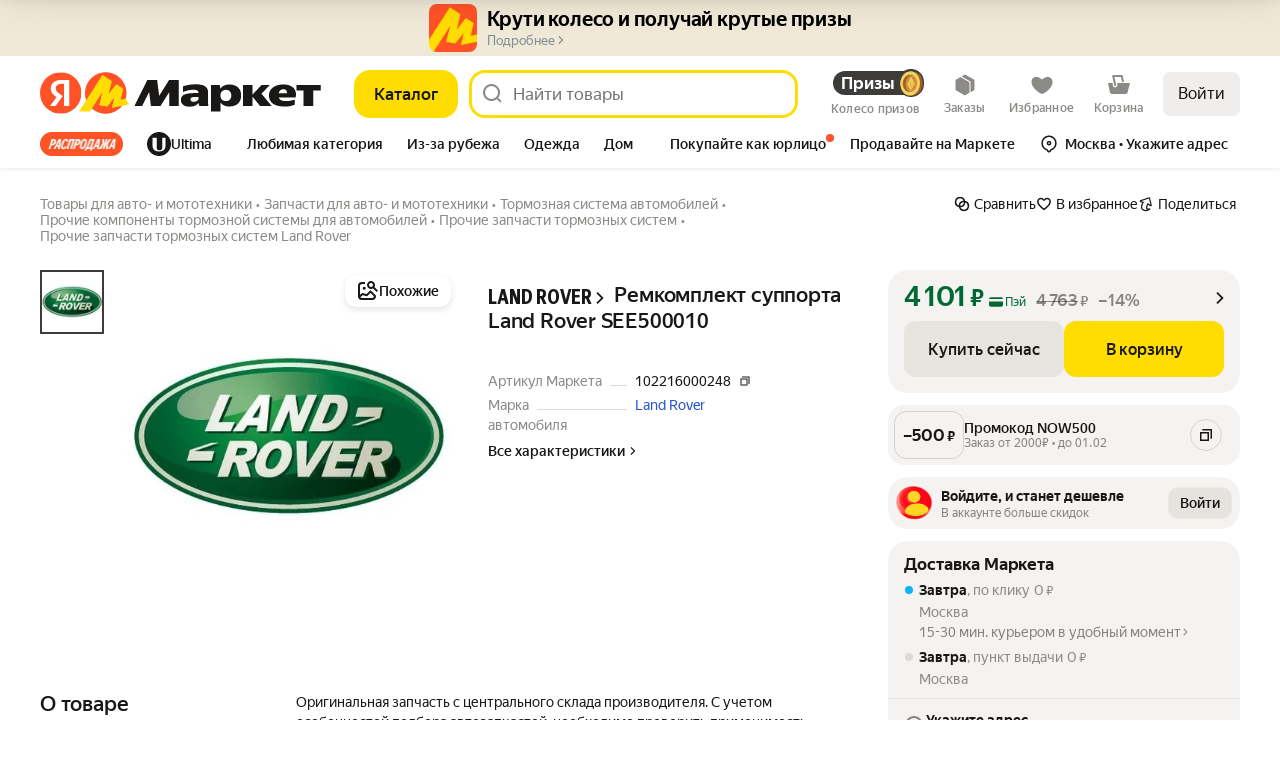

--- FILE ---
content_type: application/javascript; charset=utf-8
request_url: https://yastatic.net/s3/market-b2c-static-production/white-desktop/browser-light/browser-light.browser.vendors~recom_light_UnifiedSimilarModal.e7c498b.js
body_size: 1683
content:
(window.webpackJsonp=window.webpackJsonp||[]).push([[983],{2693:(function(t,n,r){var e=r(2016),o=r(1904),u=r(2002),i=r(1891);t.exports=(function(t,n,r){if(!i(r))return!1;var c=typeof n;return("number"==c?!!(o(r)&&u(n,r.length)):"string"==c&&n in r)&&e(r[n],t)})}),2753:(function(t,n,r){var e=r(2754),o=r(2017);t.exports=(function(t){return null==t?[]:e(t,o(t))})}),2754:(function(t,n,r){var e=r(2112);t.exports=(function(t,n){return e(n,(function(n){return t[n]}))})}),2756:(function(t,n,r){var e=r(2021);t.exports=(function(t){return e(t,5)})}),2762:(function(t,n,r){var e=r(2763)();t.exports=e}),2817:(function(t,n,r){var e=r(2093),o=r(2084),u=r(2818),i=r(1903),c=r(2693);t.exports=(function(t,n,r){var a=i(t)?e:u;return r&&c(t,n,r)&&(n=void 0),a(t,o(n,3))})}),2818:(function(t,n,r){var e=r(2129);t.exports=(function(t,n){var r;return e(t,(function(t,e,o){return!(r=n(t,e,o))})),!!r})}),2837:(function(t,n,r){"use strict";r.d(n,"a",(function(){return c}));var e=r(1680),o=r(1693),u=r(2838),i=r(1683);function c(t,n,r){return (function(e){return e.lift(new a(t,n,r))})}var a=(function(){function t(t,n,r){this.nextOrObserver=t,this.error=n,this.complete=r}return t.prototype.call=(function(t,n){return n.subscribe(new f(t,this.nextOrObserver,this.error,this.complete))}),t})(),f=(function(t){function n(n,r,e,o){var c=t.call(this,n)||this;return c._tapNext=u.a,c._tapError=u.a,c._tapComplete=u.a,c._tapError=e||u.a,c._tapComplete=o||u.a,Object(i.a)(r)?(c._context=c,c._tapNext=r):r&&(c._context=r,c._tapNext=r.next||u.a,c._tapError=r.error||u.a,c._tapComplete=r.complete||u.a),c}return e.a(n,t),n.prototype._next=(function(t){try{this._tapNext.call(this._context,t)}catch(t){this.destination.error(t);return}this.destination.next(t)}),n.prototype._error=(function(t){try{this._tapError.call(this._context,t)}catch(t){this.destination.error(t);return}this.destination.error(t)}),n.prototype._complete=(function(){try{this._tapComplete.call(this._context)}catch(t){this.destination.error(t);return}return this.destination.complete()}),n})(o.a)}),2838:(function(t,n,r){"use strict";function e(){}r.d(n,"a",(function(){return e}))}),2839:(function(t,n,r){"use strict";r.d(n,"a",(function(){return u}));var e=r(1680),o=r(1693);function u(){return (function(t){return t.lift(new i)})}var i=(function(){function t(){}return t.prototype.call=(function(t,n){return n.subscribe(new c(t))}),t})(),c=(function(t){function n(){return null!==t&&t.apply(this,arguments)||this}return e.a(n,t),n.prototype._next=(function(t){}),n})(o.a)}),2860:(function(t,n,r){"use strict";r.d(n,"a",(function(){return c}));var e=r(10580),o=r(1691),u=r(2733),i=r(1702);function c(){for(var t=[],n=0;n<arguments.length;n++)t[n]=arguments[n];var r=Number.POSITIVE_INFINITY,c=null,a=t[t.length-1];return(Object(o.a)(a)?(c=t.pop(),t.length>1&&"number"==typeof t[t.length-1]&&(r=t.pop())):"number"==typeof a&&(r=t.pop()),null===c&&1===t.length&&t[0]instanceof e.a)?t[0]:Object(u.a)(r)(Object(i.a)(t,c))}}),2933:(function(t,n,r){var e=r(1996),o=r(1904),u=r(2934),i=r(2006),c=r(2753),a=Math.max;t.exports=(function(t,n,r,f){t=o(t)?t:c(t),r=r&&!f?i(r):0;var s=t.length;return r<0&&(r=a(s+r,0)),u(t)?r<=s&&t.indexOf(n,r)>-1:!!s&&e(t,n,r)>-1})}),2934:(function(t,n,r){var e=r(1885),o=r(1903),u=r(1902);t.exports=(function(t){return"string"==typeof t||!o(t)&&u(t)&&"[object String]"==e(t)})}),3077:(function(t,n,r){"use strict";r.d(n,"a",(function(){return o}));var e=r(2860),o=(function(){for(var t=arguments.length,n=Array(t),r=0;r<t;r++)n[r]=arguments[r];var o=(function(){for(var t=arguments.length,r=Array(t),o=0;o<t;o++)r[o]=arguments[o];return e.a.apply(void 0,(function(t){if(!Array.isArray(t))return Array.from(t);for(var n=0,r=Array(t.length);n<t.length;n++)r[n]=t[n];return r})(n.map((function(t){var n=t.apply(void 0,r);if(!n)throw TypeError('combineEpics: one of the provided Epics "'+(t.name||"<anonymous>")+"\" does not return a stream. Double check you're not missing a return statement!");return n}))))});try{Object.defineProperty(o,"name",{value:"combineEpics("+n.map((function(t){return t.name||"<anonymous>"})).join(", ")+")"})}catch(t){}return o})}),3572:(function(t,n,r){var e=r(1953)("groupBy",r(3573));e.placeholder=r(1956),t.exports=e}),3573:(function(t,n,r){var e=r(2015),o=r(3574),u=Object.prototype.hasOwnProperty,i=o((function(t,n,r){u.call(t,r)?t[r].push(n):e(t,r,[n])}));t.exports=i}),3574:(function(t,n,r){var e=r(3575),o=r(3576),u=r(2084),i=r(1903);t.exports=(function(t,n){return (function(r,c){var a=i(r)?e:o,f=n?n():{};return a(r,t,u(c,2),f)})})}),3575:(function(t,n){t.exports=(function(t,n,r,e){for(var o=-1,u=null==t?0:t.length;++o<u;){var i=t[o];n(e,i,r(i),t)}return e})}),3576:(function(t,n,r){var e=r(2129);t.exports=(function(t,n,r,o){return e(t,(function(t,e,u){n(o,t,r(t),u)})),o})}),3827:(function(t,n,r){"use strict";(function(n){var e=r(3828),o=r(3829),u=r(3830),i="localStorage"in n&&n.localStorage?n.localStorage:e;function c(t,n){return 1==arguments.length?a(t):f(t,n)}function a(t){let n=i.getItem(t),r=o(n);return r}function f(t,n){try{return i.setItem(t,JSON.stringify(n)),!0}catch(t){return!1}}c.set=f,c.get=a,c.remove=(function(t){return i.removeItem(t)}),c.clear=(function(){return i.clear()}),c.backend=(function(t){return t&&(i=t),i}),c.on=u.on,c.off=u.off,t.exports=c}).call(this,r(1573))}),3828:(function(t,n,r){"use strict";var e={};t.exports={getItem:(function(t){return t in e?e[t]:null}),setItem:(function(t,n){return e[t]=n,!0}),removeItem:(function(t){return t in e&&delete e[t]}),clear:(function(){return e={},!0})}}),3829:(function(t,n,r){"use strict";t.exports=(function(t){let n=(function(t){try{return JSON.parse(t)}catch(n){return t}})(t);return void 0===n?null:n})}),3830:(function(t,n,r){"use strict";(function(n){var e=r(3829),o={};function u(t){t||(t=n.event);var r=o[t.key];r&&r.forEach((function(n){n(e(t.newValue),e(t.oldValue),t.url||t.uri)}))}t.exports={on:(function(t,r){o[t]?o[t].push(r):o[t]=[r],n.addEventListener?n.addEventListener("storage",u,!1):n.attachEvent?n.attachEvent("onstorage",u):n.onstorage=u}),off:(function(t,n){var r=o[t];r.length>1?r.splice(r.indexOf(n),1):o[t]=[]})}}).call(this,r(1573))}),3833:(function(t,n,r){var e=r(3834),o=r(3835),u=r(2084),i=r(1903),c=r(2693);t.exports=(function(t,n,r){var a=i(t)?e:o;return r&&c(t,n,r)&&(n=void 0),a(t,u(n,3))})}),3834:(function(t,n){t.exports=(function(t,n){for(var r=-1,e=null==t?0:t.length;++r<e;)if(!n(t[r],r,t))return!1;return!0})}),3835:(function(t,n,r){var e=r(2129);t.exports=(function(t,n){var r=!0;return e(t,(function(t,e,o){return r=!!n(t,e,o)})),r})})}]);

--- FILE ---
content_type: application/javascript; charset=utf-8
request_url: https://yastatic.net/s3/market-b2c-static-production/white-desktop/browser-light/browser-light.browser.card_PromoFocus.7a8e23c.js
body_size: 9173
content:
(window.webpackJsonp=window.webpackJsonp||[]).push([[400],{10158:(function(t,e,n){"use strict";n.d(e,"a",(function(){return j}));var r=n(2323),a=n(2367),o=n(2466),i=n(2468),c=n(2388),u=n(2386),s=n(2470),f=n(2372),l=n(2472),d=n(2370),m=n(2374),h=n(2368);n(2474);var v=Object(r.withBemMod)(Object(h.a)(),{typography:"hero-1"});n(2475);var p=Object(r.withBemMod)(Object(h.a)(),{typography:"hero-2"}),b=n(2476),g=n(2478),y=n(2480);n(2482);var O=Object(r.withBemMod)(Object(h.a)(),{typography:"text-cond"}),w=n(2483),x=n(2485),D=n(2487),M=n(2489),j=Object(r.compose)(Object(r.composeU)(Object(r.composeU)(o.a,i.a,c.a,u.a,s.a,f.a,d.a,m.a),Object(r.composeU)(v,p,g.a,w.a,x.a,D.a),Object(r.composeU)(b.a,M.a,y.a,l.a,O)))(a.a)}),10415:(function(t,e,n){"use strict";n.d(e,"a",(function(){return b}));var r=n(1527),a=n.n(r),o=n(1540),i=n.n(o),c=n(1943),u=n(3200),s=n(2465),f=n(2381),l=(function(t){return i.a.createElement("svg",a()({},t,{color:t.color?"var(--"+t.color+")":"var(--text-primary)",className:Object(f.a)(null,[t.className]),xmlns:"http://www.w3.org/2000/svg",width:12,height:12,fill:"none"}),i.a.createElement("path",{fill:"currentColor",fillRule:"evenodd",d:"M3.5 4.5v-1a2.5 2.5 0 0 1 5 0v1H9A1.5 1.5 0 0 1 10.5 6v3.5A1.5 1.5 0 0 1 9 11H3a1.5 1.5 0 0 1-1.5-1.5V6A1.5 1.5 0 0 1 3 4.5zm4-1v1h-3v-1a1.5 1.5 0 1 1 3 0m-2 5V7h1v1.5z",clipRule:"evenodd"}))}),d={DOHeader:{typography:"small-text-1",height:"tight",weight:"bold",color:"text-invert-primary-static",proportional:!0},header:{typography:"headline-5",height:"normal",weight:"bold",color:"text-invert-primary-static",proportional:!0},bannerPopup:{typography:"lead-text",height:"tight",weight:"bold",color:"text-invert-primary-static",proportional:!0},stickyPopup:{typography:"small-text-1",height:"tight",weight:"bold",color:"price-sale"},gamesHubReward:{typography:"small-text-1",height:"tight",weight:"bold",color:"price-sale"},gamesHubCalendar:{typography:"text",height:"tight",weight:"bold",color:"text-invert-primary-static"},gamesHubDiscountHeader:{typography:"lead-text",height:"normal",weight:"med",color:"text-warning"},favouriteCategory:{typography:"text",height:"normal",weight:"bold",color:"text-invert-primary-static"},favouriteCategoryAnnounce:{typography:"text",height:"normal",weight:"bold",color:"text-secondary"},promoBadge:{typography:"text",height:"normal",weight:"bold",color:"text-invert-primary-static",proportional:!0},hotlink:{typography:"small-text-1",height:"tight",weight:"bold",color:"text-invert-primary-static"}},m=["stickyPopup","gamesHubReward","gamesHubCalendar","gamesHubDiscountHeader","favouriteCategory","favouriteCategoryAnnounce","promoBadge","hotlink"],h=["stickyPopup","header","DOHeader","bannerPopup","gamesHubReward"],v=n(4584),p=n.n(v),b=(function(t){var e=t.endTime,n=t.initialTime,r=t.onEnd,o=t.startTime,f=t.useHours,m=t.useMilliseconds,v=t.theme,b=t.timeUnitStyle,y=t.className,O=t.style,w=h.includes(v)?100:10,x=Object(u.a)({endTime:e,startTime:o,initialTime:n,onEndTimer:void 0===r?(function(){}):r,intervalDelay:m?w:1e3}),D=x.hours,M=x.minutes,j=x.seconds,T=x.milliseconds,E=m?h.includes(v)?(""+T)[0]:(""+T).slice(0,2).padStart(2,"0"):null;return i.a.createElement(s.a,a()({className:Object(c.a)(p.a.root,y,p.a[v])},d[v]||{},{style:O,role:"timer"}),"favouriteCategoryAnnounce"===v&&i.a.createElement(l,{className:p.a.lockIcon,color:"text-secondary"}),i.a.createElement(g,{theme:v,time:f?[D,M,j]:[M,j],milliseconds:E,timeUnitStyle:b}))}),g=(function(t){var e=t.theme,n=t.time,r=t.milliseconds,a=void 0===r?null:r,o=t.timeUnitStyle;return m.includes(e)?i.a.createElement(i.a.Fragment,null,n.join(":"),!!a&&"."+a):i.a.createElement(i.a.Fragment,null,n.map((function(t,n){return i.a.createElement(y,{key:n,text:t,theme:e,style:o})})).reduce((function(t,e){return[t,":",e]})),!!a&&i.a.createElement(i.a.Fragment,null,".",i.a.createElement(y,{text:a,theme:e,style:o})))}),y=(function(t){var e=t.text,n=t.style,r=t.theme;return i.a.createElement("div",{className:Object(c.a)(p.a.unitBadge,{DOHeader:p.a.DOHeader,header:p.a.header,bannerPopup:p.a.bannerPopup}[r]),style:n},e)})}),2179:(function(t,e,n){"use strict";n.d(e,"a",(function(){return m}));var r=n(1527),a=n.n(r),o=n(1724),i=n.n(o),c=n(1540),u=n.n(c),s=n(1943),f=n(2180),l=n.n(f),d=["children","href","title","target","aria-label","rel","onClick","className","dataAuto"],m=(function(t){var e=t.children,n=t.href,r=t.title,o=t.target,c=t["aria-label"],f=t.rel,m=t.onClick,h=t.className,v=t.dataAuto,p=i()(t,d);return u.a.createElement("a",a()({href:n,title:r,target:o,"aria-label":c||r,rel:f,onClick:m,className:Object(s.a)(l.a.root,h),"data-auto":v},p),e)})}),2180:(function(t,e,n){t.exports={root:"EQlfk"}}),2231:(function(t,e,n){"use strict";n.d(e,"a",(function(){return r})),n.d(e,"p",(function(){return a})),n.d(e,"n",(function(){return o})),n.d(e,"w",(function(){return i})),n.d(e,"x",(function(){return c})),n.d(e,"q",(function(){return u})),n.d(e,"u",(function(){return s})),n.d(e,"r",(function(){return f})),n.d(e,"t",(function(){return l})),n.d(e,"s",(function(){return d})),n.d(e,"f",(function(){return m})),n.d(e,"h",(function(){return h})),n.d(e,"g",(function(){return v})),n.d(e,"i",(function(){return p})),n.d(e,"e",(function(){return b})),n.d(e,"j",(function(){return g})),n.d(e,"l",(function(){return y})),n.d(e,"k",(function(){return O})),n.d(e,"m",(function(){return w})),n.d(e,"b",(function(){return x})),n.d(e,"d",(function(){return D})),n.d(e,"c",(function(){return M})),n.d(e,"z",(function(){return j})),n.d(e,"v",(function(){return T})),n.d(e,"y",(function(){return E})),n.d(e,"o",(function(){return _})),n(2232);var r="ds-flex",a="ds-flex_inl",o="ds-flex_col",i="ds-flex_row",c="ds-flex_row_rv",u="ds-flex_jc_c",s="ds-flex_jc_s",f="ds-flex_jc_e",l="ds-flex_jc_sb",d="ds-flex_jc_sa",m="ds-flex_ai_c",h="ds-flex_ai_s",v="ds-flex_ai_e",p="ds-flex_ai_str",b="ds-flex_ai_b",g="ds-flex_as_c",y="ds-flex_as_s",O="ds-flex_as_e",w="ds-flex_as_str",x="ds-flex_ac_c",D="ds-flex_ac_s",M="ds-flex_ac_e",j="ds-flex_wr",T="ds-flex_nwr",E="ds-flex_shr_0",_="ds-flex_gr_1"}),2232:(function(t,e,n){}),2261:(function(t,e,n){"use strict";n.d(e,"a",(function(){return r}));var r=Object(n(2262).withNaming)({n:"ds-",e:"__",m:"_"})}),2367:(function(t,e,n){"use strict";n.d(e,"a",(function(){return l}));var r=n(1527),a=n.n(r),o=n(1724),i=n.n(o),c=n(1540),u=n.n(c),s=n(2368);n(2369);var f=["children","typography","as","tag","height","weight","color","className","align","lineClamp","decoration","transform","withHyphens","breakSpace","proportional","forwardedRef","noWrap"],l=(function(t){var e=t.children,n=t.typography,r=void 0===n?"text":n,o=t.as,c=t.tag,l=t.height,d=void 0===l?"tight":l,m=t.weight,h=void 0===m?"med":m,v=t.color,p=t.className,b=t.align,g=t.lineClamp,y=t.decoration,O=t.transform,w=t.withHyphens,x=t.breakSpace,D=t.proportional,M=t.forwardedRef,j=t.noWrap,T=i()(t,f),E=o||(void 0===c?"span":c);return u.a.createElement(E,a()({},T,{className:Object(s.a)({lineClamp:g,align:b,decoration:y,weight:h,color:v,withHyphens:void 0!==w&&w,breakSpace:void 0!==x&&x,proportional:void 0!==D&&D,transform:O,noWrap:j},[p,Object(s.a)()+"_"+r+"_"+d,Object(s.a)()+"_"+r+"_"+h,g?Object(s.a)()+"_lineClamp":void 0]),ref:void 0===M?null:M}),e)})}),2368:(function(t,e,n){"use strict";n.d(e,"a",(function(){return r}));var r=Object(n(2261).a)("text")}),2369:(function(t,e,n){}),2370:(function(t,e,n){"use strict";n.d(e,"a",(function(){return o}));var r=n(2323),a=n(2368);n(2371);var o=Object(r.withBemMod)(Object(a.a)(),{typography:"text"})}),2371:(function(t,e,n){}),2372:(function(t,e,n){"use strict";n.d(e,"a",(function(){return o}));var r=n(2323),a=n(2368);n(2373);var o=Object(r.withBemMod)(Object(a.a)(),{typography:"lead-text"})}),2373:(function(t,e,n){}),2374:(function(t,e,n){"use strict";n.d(e,"a",(function(){return o}));var r=n(2323),a=n(2368);n(2375);var o=Object(r.withBemMod)(Object(a.a)(),{typography:"small-text-1"})}),2375:(function(t,e,n){}),2381:(function(t,e,n){"use strict";n.d(e,"a",(function(){return r}));var r=Object(n(2261).a)("icon")}),2386:(function(t,e,n){"use strict";n.d(e,"a",(function(){return o}));var r=n(2323),a=n(2368);n(2387);var o=Object(r.withBemMod)(Object(a.a)(),{typography:"headline-4"})}),2387:(function(t,e,n){}),2388:(function(t,e,n){"use strict";n.d(e,"a",(function(){return o}));var r=n(2323),a=n(2368);n(2389);var o=Object(r.withBemMod)(Object(a.a)(),{typography:"headline-3"})}),2389:(function(t,e,n){}),2390:(function(t,e,n){"use strict";n.d(e,"a",(function(){return h}));var r=n(1527),a=n.n(r),o=n(1724),i=n.n(o),c=n(1540),u=n.n(c),s=n(2323),f=n(2367),l=n(2372),d=["children"],m=Object(s.compose)(l.a)(f.a),h=(function(t){var e=t.children,n=i()(t,d);return u.a.createElement(m,a()({},n,{typography:"lead-text"}),e)})}),2399:(function(t,e,n){"use strict";var r=n(2400),a=n.n(r),o=n(2403),i=n.n(o);e.a=(function(t){return a()((function(e){return!t(e)}),i.a)})}),2408:(function(t,e,n){var r,a,o,i,c,u,s,f,l,d;t.exports=(a=/(\[[^[]*\])|([-:/.()\s]+)|(A|a|YYYY|YY?|MM?M?M?|Do|DD?|hh?|HH?|mm?|ss?|S{1,3}|z|ZZ?)/g,o=/\d\d/,i=/\d\d?/,c=/\d*[^\s\d-:/()]+/,u=(function(t){return (function(e){this[t]=+e})}),s=[/[+-]\d\d:?\d\d/,(function(t){var e,n;(this.zone||(this.zone={})).offset=0==(n=60*(e=t.match(/([+-]|\d\d)/g))[1]+ +e[2])?0:"+"===e[0]?-n:n})],f=(function(t){var e=r[t];return e&&(e.indexOf?e:e.s.concat(e.f))}),l={A:[/[AP]M/,(function(t){this.afternoon="PM"===t})],a:[/[ap]m/,(function(t){this.afternoon="pm"===t})],S:[/\d/,(function(t){this.milliseconds=100*+t})],SS:[o,(function(t){this.milliseconds=10*+t})],SSS:[/\d{3}/,(function(t){this.milliseconds=+t})],s:[i,u("seconds")],ss:[i,u("seconds")],m:[i,u("minutes")],mm:[i,u("minutes")],H:[i,u("hours")],h:[i,u("hours")],HH:[i,u("hours")],hh:[i,u("hours")],D:[i,u("day")],DD:[o,u("day")],Do:[c,(function(t){var e=r.ordinal,n=t.match(/\d+/);if(this.day=n[0],e)for(var a=1;a<=31;a+=1)e(a).replace(/\[|\]/g,"")===t&&(this.day=a)})],M:[i,u("month")],MM:[o,u("month")],MMM:[c,(function(t){var e=f("months"),n=(f("monthsShort")||e.map((function(t){return t.substr(0,3)}))).indexOf(t)+1;if(n<1)throw Error();this.month=n%12||n})],MMMM:[c,(function(t){var e=f("months").indexOf(t)+1;if(e<1)throw Error();this.month=e%12||e})],Y:[/[+-]?\d+/,u("year")],YY:[o,(function(t){t=+t,this.year=t+(t>68?1900:2e3)})],YYYY:[/\d{4}/,u("year")],Z:s,ZZ:s},d=(function(t,e,n){try{var r=(function(t){for(var e=t.match(a),n=e.length,r=0;r<n;r+=1){var o=e[r],i=l[o],c=i&&i[0],u=i&&i[1];e[r]=u?{regex:c,parser:u}:o.replace(/^\[|\]$/g,"")}return (function(t){for(var r={},a=0,o=0;a<n;a+=1){var i=e[a];if("string"==typeof i)o+=i.length;else{var c=i.regex,u=i.parser,s=t.substr(o),f=c.exec(s)[0];u.call(r,f),t=t.replace(f,"")}}return (function(t){var e=t.afternoon;if(void 0!==e){var n=t.hours;e?n<12&&(t.hours+=12):12===n&&(t.hours=0),delete t.afternoon}})(r),r})})(e)(t),o=r.year,i=r.month,c=r.day,u=r.hours,s=r.minutes,f=r.seconds,d=r.milliseconds,m=r.zone,h=new Date,v=c||(o||i?1:h.getDate()),p=o||h.getFullYear(),b=0;o&&!i||(b=i>0?i-1:h.getMonth());var g=u||0,y=s||0,O=f||0,w=d||0;return m?new Date(Date.UTC(p,b,v,g,y,O,w+60*m.offset*1e3)):n?new Date(Date.UTC(p,b,v,g,y,O,w)):new Date(p,b,v,g,y,O,w)}catch(t){return new Date("")}}),function(t,e,n){var a=e.prototype,o=a.parse;a.parse=(function(t){var e=t.date,a=t.utc,i=t.args;this.$u=a;var c=i[1];if("string"==typeof c){var u=!0===i[2],s=!0===i[3],f=i[2];s&&(f=i[2]),u||(r=f?n.Ls[f]:this.$locale()),this.$d=d(e,c,a),this.init(),f&&!0!==f&&(this.$L=this.locale(f).$L),(u||s)&&e!==this.format(c)&&(this.$d=new Date(""))}else if(c instanceof Array)for(var l=c.length,m=1;m<=l;m+=1){i[1]=c[m-1];var h=n.apply(this,i);if(h.isValid()){this.$d=h.$d,this.$L=h.$L,this.init();break}m===l&&(this.$d=new Date(""))}else o.call(this,t)})})}),2411:(function(t,e,n){"use strict";n.d(e,"a",(function(){return r}));var r=(function(t,e,n,r){var a=t%100;if(a>=11&&a<=19)return r;switch(a%10){case 1:return e;case 2:case 3:case 4:return n;default:return r}})}),2412:(function(t,e,n){"use strict";n.d(e,"c",(function(){return O})),n.d(e,"h",(function(){return w})),n.d(e,"i",(function(){return x})),n.d(e,"a",(function(){return D})),n.d(e,"b",(function(){return M})),n.d(e,"d",(function(){return T})),n.d(e,"e",(function(){return _})),n.d(e,"f",(function(){return Y})),n.d(e,"g",(function(){return I}));var r=n(1791),a=n.n(r),o=n(2413),i=n.n(o),c=n(2408),u=n.n(c),s=n(2414),f=n.n(s),l=n(2415),d=n.n(l),m=n(2416),h=n.n(m),v=n(2417),p=n.n(v),b=n(2418),g=n(2420),y=n(2421);n(2411),a.a.extend(p.a),a.a.extend(i.a),a.a.extend(u.a),a.a.extend(f.a),a.a.extend(d.a),a.a.extend(h.a);var O=(function(){var t=new Date;return t.setHours(0,0,0,0),a()(t)}),w=(function(t){return b.h["DAY_"+t]}),x=(function(t){return b.i["DAY_"+("0"===String(t)?7:t)]}),D=[b.b,"DD-MM-YYYY"],M=(function(t){var e,n,r,o,i,c,u,s=t.fromDate,f=void 0===s?"":s,l=t.toDate,d=void 0===l?"":l,m=t.short,h=t.format,v=void 0===h?D:h,p=t.isEstimated,b=t.isDateFirst,g=t.datePreamble;if(!f||!d)return"";var O=null!=g?g:{},w=O.fromText,x=void 0===w?"с":w,M=O.toText,_=void 0===M?"по":M;if(void 0!==p&&p)return a()(f,v).format(x+" D MMMM");if(f===d){var Y=a()(f,v);if(void 0!==m&&m)return Y.format("D MMMM");if(void 0!==b&&b){var I=Y.day();return Y.format("D MMMM")+", "+E(I)}return T(Y)+", "+Y.format("D MMMM")}if(f&&d&&f!==d){var C=a()(f,D),A=a()(d,D);return C.isSame(A,"month")?""+x+y.n+C.format("D")+y.n+_+y.n+A.format("D MMMM").replaceAll(" ",y.n):""+x+y.n+C.format("D MMMM").replaceAll(" ",y.n)+" "+_+y.n+A.format("D MMMM").replaceAll(" ",y.n)}return e=a()(f,v),n=a()(d,v),o=(r=null!=g?g:{}).fromText,i=r.beforeText,c=r.todayText,u=r.tomorrowText,(e&&n?(function(t,e,n){var r=a()(),o=null!=n?n:{},i=o.todayText,c=o.tomorrowText,u=0===t.diff(e,"day"),s=0===t.diff(e,"month"),f=0===t.diff(e,"year");if(u&&s&&f){if(t.date()===r.date()&&t.month()===r.month()&&t.year()===r.year())return void 0===i?"сегодня":i;var l=r.add(1,"d");return t.date()===l.date()&&t.month()===r.month()&&t.year()===r.year()?void 0===c?"завтра":c:t.date()+"\xa0"+j(t)}return s&&f?t.date()+"–"+e.date()+"\xa0"+j(t):f?t.date()+"\xa0"+j(t)+"\xa0–\xa0"+e.date()+"\xa0"+j(e):t.date()+"\xa0"+j(t)+"\xa0– "+e.date()+"\xa0"+j(e)+" "+e.format("YYYY")})(e,n,{todayText:void 0===c?"сегодня":c,tomorrowText:void 0===u?"завтра":u}):e?(void 0===o?"с":o)+" "+e.format("D MMMM").toLowerCase():n?(void 0===i?"до":i)+" "+n.format("D MMMM").toLowerCase():void 0)||""}),j=(function(t){return t.format("D MMMM").split(" ")[1].toLowerCase()}),T=(function(t){var e=t.day();return(2===e?"во":"в")+" "+E(e,g.a.ACCUSATIVE)}),E=(function(t,e){return void 0===e&&(e=g.a.NOMINATIVE),b.a[e][t]}),_=(function(t){return t&&"object"!=typeof t&&t.includes("-")?a()(t).format("D MMMM"):""}),Y=(function(t){return a()(t).format("D MMMM YYYY [года]")}),I=(function(t,e){return void 0===e&&(e="Europe/Moscow"),t?a.a.tz(t,e).valueOf():0})}),2413:(function(t,e,n){t.exports=(function(t,e,n){var r="h:mm A",a={lastDay:"[Yesterday at] "+r,sameDay:"[Today at] "+r,nextDay:"[Tomorrow at] "+r,nextWeek:"dddd [at] "+r,lastWeek:"[Last] dddd [at] "+r,sameElse:"MM/DD/YYYY"};e.prototype.calendar=(function(t,e){var r=e||this.$locale().calendar||a,o=n(t||void 0).startOf("d"),i=this.diff(o,"d",!0),c=i<-6?"sameElse":i<-1?"lastWeek":i<0?"lastDay":i<1?"sameDay":i<2?"nextDay":i<7?"nextWeek":"sameElse",u=r[c]||a[c];return"function"==typeof u?u.call(this,n()):this.format(u)})})}),2414:(function(t,e,n){t.exports=(function(t,e,n){e.prototype.isToday=(function(){var t=n();return this.format("YYYY-MM-DD")===t.format("YYYY-MM-DD")})})}),2415:(function(t,e,n){t.exports=(function(t,e,n){e.prototype.isTomorrow=(function(){var t=n().add(1,"day");return this.format("YYYY-MM-DD")===t.format("YYYY-MM-DD")})})}),2416:(function(t,e,n){var r,a;t.exports=(r={year:0,month:1,day:2,hour:3,minute:4,second:5},a={},function(t,e,n){var o,i=n().utcOffset(),c=(function(t,e,n){void 0===n&&(n={});var r,o,i,c,u=new Date(t);return(void 0===(r=n)&&(r={}),(c=a[i=e+"|"+(o=r.timeZoneName||"short")])||(c=new Intl.DateTimeFormat("en-US",{hour12:!1,timeZone:e,year:"numeric",month:"2-digit",day:"2-digit",hour:"2-digit",minute:"2-digit",second:"2-digit",timeZoneName:o}),a[i]=c),c).formatToParts(u)}),u=(function(t,e){for(var a=c(t,e),o=[],i=0;i<a.length;i+=1){var u=a[i],s=u.type,f=u.value,l=r[s];l>=0&&(o[l]=parseInt(f,10))}var d=o[3],m=o[0]+"-"+o[1]+"-"+o[2]+" "+(24===d?0:d)+":"+o[4]+":"+o[5]+":000",h=+t;return(n.utc(m).valueOf()-(h-=h%1e3))/6e4}),s=e.prototype;s.tz=(function(t){void 0===t&&(t=o);var e=this.toDate().toLocaleString("en-US",{timeZone:t}),r=Math.round((this.toDate()-new Date(e))/1e3/60),a=n(e).$set("ms",this.$ms).utcOffset(i-r,!0);return a.$x.$timezone=t,a}),s.offsetName=(function(t){var e=this.$x.$timezone||n.tz.guess(),r=c(this.valueOf(),e,{timeZoneName:t}).find((function(t){return"timezonename"===t.type.toLowerCase()}));return r&&r.value}),n.tz=(function(t,e){void 0===e&&(e=o);var r,a=u(+n(),e);"string"!=typeof t&&(r=n(t)+60*a*1e3);var i=(function(t,e,n){var r=t-60*e*1e3,a=u(r,n);if(e===a)return[r,e];var o=u(r-=60*(a-e)*1e3,n);return a===o?[r,a]:[t-60*Math.min(a,o)*1e3,Math.max(a,o)]})(r=r||n.utc(t).valueOf(),a,e),c=i[0],s=i[1],f=n(c).utcOffset(s);return f.$x.$timezone=e,f}),n.tz.guess=(function(){return Intl.DateTimeFormat().resolvedOptions().timeZone}),n.tz.setDefault=(function(t){o=t})})}),2417:(function(t,e,n){t.exports=(function(t,e,n){var r=e.prototype;n.utc=(function(t){return new e({date:t,utc:!0,args:arguments})}),r.utc=(function(t){var e=n(this.toDate(),{locale:this.$L,utc:!0});return t?e.add(this.utcOffset(),"minute"):e}),r.local=(function(){return n(this.toDate(),{locale:this.$L,utc:!1})});var a=r.parse;r.parse=(function(t){t.utc&&(this.$u=!0),this.$utils().u(t.$offset)||(this.$offset=t.$offset),a.call(this,t)});var o=r.init;r.init=(function(){if(this.$u){var t=this.$d;this.$y=t.getUTCFullYear(),this.$M=t.getUTCMonth(),this.$D=t.getUTCDate(),this.$W=t.getUTCDay(),this.$H=t.getUTCHours(),this.$m=t.getUTCMinutes(),this.$s=t.getUTCSeconds(),this.$ms=t.getUTCMilliseconds()}else o.call(this)});var i=r.utcOffset;r.utcOffset=(function(t,e){var n=this.$utils().u;if(n(t))return this.$u?0:n(this.$offset)?i.call(this):this.$offset;var r=16>=Math.abs(t)?60*t:t,a=this;if(e)return a.$offset=r,a.$u=0===t,a;if(0!==t){var o=this.$u?this.toDate().getTimezoneOffset():-1*this.utcOffset();(a=this.local().add(r+o,"minute")).$offset=r,a.$x.$localOffset=o}else a=this.utc();return a});var c=r.format;r.format=(function(t){var e=t||(this.$u?"YYYY-MM-DDTHH:mm:ss[Z]":"");return c.call(this,e)}),r.valueOf=(function(){var t=this.$utils().u(this.$offset)?0:this.$offset+(this.$x.$localOffset||(new Date).getTimezoneOffset());return this.$d.valueOf()-6e4*t}),r.isUTC=(function(){return!!this.$u}),r.toISOString=(function(){return this.toDate().toISOString()}),r.toString=(function(){return this.toDate().toUTCString()});var u=r.toDate;r.toDate=(function(t){return"s"===t&&this.$offset?n(this.format("YYYY-MM-DD HH:mm:ss:SSS")).toDate():u.call(this)});var s=r.diff;r.diff=(function(t,e,r){var a=this.local(),o=n(t).local();return s.call(a,o,e,r)})})}),2418:(function(t,e,n){"use strict";n.d(e,"h",(function(){return i})),n.d(e,"i",(function(){return c})),n.d(e,"j",(function(){return u})),n.d(e,"k",(function(){return s})),n.d(e,"g",(function(){return f})),n.d(e,"e",(function(){return l})),n.d(e,"d",(function(){return d})),n.d(e,"c",(function(){return m})),n.d(e,"a",(function(){return h})),n.d(e,"f",(function(){return v})),n.d(e,"b",(function(){return p}));var r,a=n(2419),o=n(2420),i={DAY_1:{id:a.n,fallback:"Понедельник"},DAY_2:{id:a.o,fallback:"Вторник"},DAY_3:{id:a.p,fallback:"Среда"},DAY_4:{id:a.q,fallback:"Четверг"},DAY_5:{id:a.r,fallback:"Пятница"},DAY_6:{id:a.s,fallback:"Суббота"},DAY_7:{id:a.t,fallback:"Воскресенье"}},c={DAY_1:"понедельника",DAY_2:"вторника",DAY_3:"среды",DAY_4:"четверга",DAY_5:"пятницы",DAY_6:"субботы",DAY_7:"воскресенья"},u=["понедельник","вторник","среда","четверг","пятница","суббота","воскресенье"].map((function(t){return t.charAt(0).toUpperCase()+t.slice(1)})),s=["Вс","Пн","Вт","Ср","Чт","Пт","Сб"],f=1e3,l=6e4,d=36e5,m=864e5,h=((r={})[o.a.NOMINATIVE]=["воскресенье","понедельник","вторник","среда","четверг","пятница","суббота"],r[o.a.GENITIVE]=["воскресенья","понедельника","вторника","среды","четверга","пятницы","субботы"],r[o.a.ACCUSATIVE]=["воскресенье","понедельник","вторник","среду","четверг","пятницу","субботу"],r),v=["янв","фев","мар","апр","мая","июн","июл","авг","сен","окт","ноя","дек"],p="DD-MM-YYYY HH:mm:ss"}),2420:(function(t,e,n){"use strict";n.d(e,"a",(function(){return r}));var r={NOMINATIVE:"NOMINATIVE",GENITIVE:"GENITIVE",ACCUSATIVE:"ACCUSATIVE"}}),2421:(function(t,e,n){"use strict";n.d(e,"r",(function(){return r})),n.d(e,"n",(function(){return a})),n.d(e,"s",(function(){return o})),n.d(e,"l",(function(){return i})),n.d(e,"t",(function(){return c})),n.d(e,"k",(function(){return u})),n.d(e,"i",(function(){return s})),n.d(e,"q",(function(){return f})),n.d(e,"f",(function(){return l})),n.d(e,"c",(function(){return d})),n.d(e,"d",(function(){return m})),n.d(e,"b",(function(){return h})),n.d(e,"m",(function(){return v})),n.d(e,"h",(function(){return p})),n.d(e,"o",(function(){return b})),n.d(e,"g",(function(){return g})),n.d(e,"p",(function(){return y})),n.d(e,"j",(function(){return O})),n.d(e,"e",(function(){return w})),n.d(e,"a",(function(){return x}));var r=" ",a="\xa0",o=" ",i="\xa0",c=" ",u=" ",s=" ",f=" ",l=" ",d="—",m="–",h="‐",v="\n",p="—",b="\xae",g="\xab",y="\xbb",O="−",w="\xb7",x="•"}),2465:(function(t,e,n){"use strict";var r=n(10158);n.d(e,"a",(function(){return r.a}))}),2466:(function(t,e,n){"use strict";n.d(e,"a",(function(){return o}));var r=n(2323),a=n(2368);n(2467);var o=Object(r.withBemMod)(Object(a.a)(),{typography:"headline-1"})}),2467:(function(t,e,n){}),2468:(function(t,e,n){"use strict";n.d(e,"a",(function(){return o}));var r=n(2323),a=n(2368);n(2469);var o=Object(r.withBemMod)(Object(a.a)(),{typography:"headline-2"})}),2469:(function(t,e,n){}),2470:(function(t,e,n){"use strict";n.d(e,"a",(function(){return o}));var r=n(2323),a=n(2368);n(2471);var o=Object(r.withBemMod)(Object(a.a)(),{typography:"headline-5"})}),2471:(function(t,e,n){}),2472:(function(t,e,n){"use strict";n.d(e,"a",(function(){return o}));var r=n(2323),a=n(2368);n(2473);var o=Object(r.withBemMod)(Object(a.a)(),{typography:"lead-text-cond"})}),2473:(function(t,e,n){}),2474:(function(t,e,n){}),2475:(function(t,e,n){}),2476:(function(t,e,n){"use strict";n.d(e,"a",(function(){return o}));var r=n(2323),a=n(2368);n(2477);var o=Object(r.withBemMod)(Object(a.a)(),{typography:"hero-2-cond"})}),2477:(function(t,e,n){}),2478:(function(t,e,n){"use strict";n.d(e,"a",(function(){return o}));var r=n(2323),a=n(2368);n(2479);var o=Object(r.withBemMod)(Object(a.a)(),{typography:"hero-3"})}),2479:(function(t,e,n){}),2480:(function(t,e,n){"use strict";n.d(e,"a",(function(){return o}));var r=n(2323),a=n(2368);n(2481);var o=Object(r.withBemMod)(Object(a.a)(),{typography:"headline-5-cond"})}),2481:(function(t,e,n){}),2482:(function(t,e,n){}),2483:(function(t,e,n){"use strict";n.d(e,"a",(function(){return o}));var r=n(2323),a=n(2368);n(2484);var o=Object(r.withBemMod)(Object(a.a)(),{typography:"small-text-2"})}),2484:(function(t,e,n){}),2485:(function(t,e,n){"use strict";n.d(e,"a",(function(){return o}));var r=n(2323),a=n(2368);n(2486);var o=Object(r.withBemMod)(Object(a.a)(),{typography:"small-caps-1"})}),2486:(function(t,e,n){}),2487:(function(t,e,n){"use strict";n.d(e,"a",(function(){return o}));var r=n(2323),a=n(2368);n(2488);var o=Object(r.withBemMod)(Object(a.a)(),{typography:"small-caps-2"})}),2488:(function(t,e,n){}),2489:(function(t,e,n){"use strict";n.d(e,"a",(function(){return o}));var r=n(2323),a=n(2368);n(2490);var o=Object(r.withBemMod)(Object(a.a)(),{typography:"headline-3-cond"})}),2490:(function(t,e,n){}),3199:(function(t,e,n){"use strict";n.d(e,"a",(function(){return h}));var r=n(1527),a=n.n(r),o=n(1724),i=n.n(o),c=n(1540),u=n.n(c),s=n(2323),f=n(2367),l=n(2370),d=["children"],m=Object(s.compose)(l.a)(f.a),h=(function(t){var e=t.children,n=i()(t,d);return u.a.createElement(m,a()({},n,{typography:"text"}),e)})}),3200:(function(t,e,n){"use strict";n.d(e,"a",(function(){return u}));var r=n(1540),a=n(3201),o=new Map,i=new Map,c=(function(t,e){return new Date(t)-e}),u=(function(t){var e,n=t.endTime,u=t.startTime,s=void 0===u?0:u,f=t.onEndTimer,l=t.initialTime,d=t.intervalDelay,m=l?new Date(l):new Date,h=null!=d?d:1e3,v=o.get(h),p=i.get(h),b=Object(r.useState)((function(){var t=c(n,m),e=c(s,m);return t<e?a.c.ERROR:t<0?a.c.FINISHED:e>0?a.c.PENDING:a.c.STARTED})),g=b[0],y=b[1],O=Object(r.useState)((function(){switch(g){case a.c.PENDING:return new Date(n)-new Date(s);case a.c.STARTED:return c(n,m);default:return 0}})),w=O[0],x=O[1];Object(r.useEffect)((function(){var t;switch(g){case a.c.PENDING:var e=c(s,new Date);if(e>a.b)return;var r=setTimeout((function(){return y(a.c.STARTED)}),e);return (function(){return clearTimeout(r)});case a.c.STARTED:p||(i.set(h,new Set),p=i.get(h)),null==(t=p)||t.add((function t(){var e,r,i=c(n,new Date);i>0?x(i):(null==(e=p)||e.delete(t),null!=(r=p)&&r.size||(clearInterval(v),o.delete(h)),x(0),y(a.c.FINISHED))})),v||(o.set(h,setInterval((function(){var t;null==(t=p)||t.forEach((function(t){return t()}))}),h)),v=o.get(h));return;case a.c.FINISHED:f&&f()}}),[g]);var D=Math.min(a.a,w),M=("0"+Math.floor(D/1e3%60)).slice(-2),j=("0"+Math.floor(D/6e4%60)).slice(-2);return{status:g,hours:(e=Math.floor(D/36e5))>=10?e:"0"+e,seconds:M,minutes:j,milliseconds:Math.floor(D%1e3)}})}),3201:(function(t,e,n){"use strict";n.d(e,"c",(function(){return r})),n.d(e,"b",(function(){return a})),n.d(e,"a",(function(){return o}));var r={STARTED:"STARTED",PENDING:"PENDING",FINISHED:"FINISHED",ERROR:"ERROR"},a=2147483648,o=359964e5}),3212:(function(t,e,n){"use strict";n.d(e,"a",(function(){return u}));var r=n(1527),a=n.n(r),o=n(1540),i=n.n(o),c=n(2381),u=(function(t){return i.a.createElement("svg",a()({},t,{color:t.color?"var(--"+t.color+")":"var(--text-primary)",className:Object(c.a)(null,[t.className]),xmlns:"http://www.w3.org/2000/svg",width:24,height:24,fill:"none"}),i.a.createElement("path",{fill:"currentColor",fillRule:"evenodd",d:"M14.38 12 8.79 6.414 10.204 5l7.006 7-7.006 7-1.414-1.414z",clipRule:"evenodd"}))})}),3220:(function(t,e,n){"use strict";n.d(e,"a",(function(){return h}));var r=n(1527),a=n.n(r),o=n(1724),i=n.n(o),c=n(1540),u=n.n(c),s=n(2323),f=n(2367),l=n(2374),d=["children"],m=Object(s.compose)(l.a)(f.a),h=(function(t){var e=t.children,n=i()(t,d);return u.a.createElement(m,a()({},n,{typography:"small-text-1"}),e)})}),4011:(function(t,e,n){"use strict";var r=n(1540),a=n.n(r),o=n(3200);e.a=(function(t){var e=t.className,n=t.endTime,r=t.initialTime,i=t.onEnd,c=t.startTime,u=t.withoutHours,s=t.style,f=Object(o.a)({endTime:n,startTime:c,initialTime:r,onEndTimer:void 0===i?(function(){}):i}),l=f.hours,d=f.minutes,m=f.seconds;return a.a.createElement("div",{className:e,style:s,role:"timer"},u?d+":"+m:l+":"+d+":"+m)})}),4584:(function(t,e,n){t.exports={root:"B76BB",bannerPopup:"_2jNKX",header:"_3hyAm",favouriteCategory:"_2kImB",favouriteCategoryAnnounce:"_1p8XE",lockIcon:"_2UQxw",promoBadge:"_1wF4D",hotlink:"o28f9",unitBadge:"PD12o",DOHeader:"_2z6j1"}}),5004:(function(t,e,n){"use strict";n.d(e,"a",(function(){return i})),n.d(e,"c",(function(){return c})),n.d(e,"b",(function(){return u}));var r=n(5006),a=n(5005),o=n(5007),i=(function(t,e){return(t.mediaItem||{})[e]}),c=(function(t,e){var n=i(t,e);if(n.entity===a.d){var o,c,u=Object(r.e)(n),s=u?i(t,u):void 0;if(s)return null!=(c=Object(r.d)(s))?c:""}return null!=(o=Object(r.d)(n))?o:""}),u=(function(t,e){return null==e?void 0:e.filter((function(e){var n=i(t,e),a=n?Object(r.b)(n):void 0,c=n?Object(r.d)(n):void 0,u=n?Object(r.f)(n):void 0,s=n?Object(r.h)(n):void 0,f=a===o.a.VIDEO&&!s;return(!!c||!!u)&&!1==!!f}))})}),5005:(function(t,e,n){"use strict";n.d(e,"b",(function(){return a})),n.d(e,"d",(function(){return o})),n.d(e,"a",(function(){return i})),n.d(e,"c",(function(){return c}));var r,a="avatars_picture",o="yandex_video",i="agitation",c=((r={}).SMALL="small",r.MEDIUM="medium",r.TALL="tall",r)}),5006:(function(t,e,n){"use strict";n.d(e,"b",(function(){return r})),n.d(e,"d",(function(){return a})),n.d(e,"i",(function(){return o})),n.d(e,"c",(function(){return i})),n.d(e,"e",(function(){return c})),n.d(e,"f",(function(){return u})),n.d(e,"h",(function(){return s})),n.d(e,"g",(function(){return f})),n.d(e,"a",(function(){return l}));var r=(function(t){return t.entity}),a=(function(t){return t.origUrl}),o=(function(t){return t.width}),i=(function(t){return t.height}),c=(function(t){return t.previewId}),u=(function(t){return t.previewUrl}),s=(function(t){return t.url}),f=(function(t){var e;return null==(e=t.status)?void 0:e.type}),l=(function(t){var e,n;return(null==t||null==(e=t.picture)?void 0:e.aspectRatio)||(null==t||null==(n=t.video)?void 0:n.aspectRatio)})}),5007:(function(t,e,n){"use strict";n.d(e,"a",(function(){return r}));var r={PICTURE:"avatars_picture",VIDEO:"yandex_video"}}),5285:(function(t,e,n){"use strict";n.d(e,"a",(function(){return o})),n.d(e,"b",(function(){return i}));var r=n(5007),a=n(5006),o=(function(t){return Object(a.b)(t)===r.a.PICTURE}),i=(function(t){return Object(a.b)(t)===r.a.VIDEO})}),7986:(function(t,e,n){"use strict";n.d(e,"a",(function(){return o})),n.d(e,"b",(function(){return i})),n.d(e,"c",(function(){return u})),n.d(e,"d",(function(){return s})),n.d(e,"e",(function(){return d})),n.d(e,"g",(function(){return m})),n.d(e,"f",(function(){return h})),n.d(e,"h",(function(){return v})),n.d(e,"i",(function(){return p})),n.d(e,"j",(function(){return b}));var r,a=n(1820),o="@marketfront/fetchProductCard",i="@marketfront/fetchProductCardSuccess",c="@marketfront/fetchProductCardFailed",u="@marketfront/updateProductCardUrl",s="@marketfront/updateProductReviewsUrl",f="@marketfront/updatedUrl",l=Object(a.createActions)(((r={})[o]=(function(t){var e=t.skuId,n=t.offerId,r=t.additionalParams,o=t.productId,i=t.isEasyKM,c=t.customConfigName,u=t.oskuId;return Object(a.action)({skuId:e,offerId:n,additionalParams:r,productId:o,isEasyKM:i,customConfigName:c,oskuId:u})}),r[i]=(function(t){var e=t.composeId;return Object(a.action)({composeId:e})}),r[c]=(function(){return Object(a.action)()}),r[u]=(function(t){return Object(a.action)(t)}),r[s]=(function(){return Object(a.action)()}),r[f]=(function(t){var e=t.url;return Object(a.action)({url:e})}),r)),d=l[o],m=l[i],h=l[c],v=l[u],p=l[s],b=l[f]}),8129:(function(t,e){}),8130:(function(t,e,n){t.exports={root:"_1shww",timerWrapper:"tKILc",fomoTimerWrapper:"_2Ijyf",noTitle:"_23WRJ",timer:"_2L00_",arrow:"_2lQLy",isFomo:"_14szB",icon:"_1_r9K",arrowIcon:"CaLWY",image:"_15l6u"}}),9870:(function(t,e,n){"use strict";n.r(e);var r,a,o=n(9854),i=n(8129),c=n.n(i),u=n(1540),s=n.n(u),f=n(1860),l=n(9605),d=n(1943),m=n(1536),h=n(2764),v=n(2399),p=n(1913),b=(function(t,e){var n=t.promoFocus;if(n)return n[e]}),g=n(5004),y=n(5285),O=n(5006),w=n(2412),x=n(2179),D=n(4011),M=n(2390),j=n(3199),T=n(3220),E=n(2231),_=n(10415),Y=n(3212),I=n(8130),C=n.n(I),A={isVisible:!1},N=[{alias:"favicon_152x152",width:150},{alias:"scale_360",width:300},{alias:"scale_540",width:450}],S=Object(f.compose)(Object(l.connect)((function(t,e){var n=e.offerComposeId,r=e.initialTime;if(!n)return A;var a=b(t.collections,n);if(!a)return A;var o=a.pictureId,i=o&&Object(g.a)(t.collections,o);if(!i||!Object(y.a)(i))return A;var c=Object(O.h)(i),u=c&&Object(h.parseAvatarsImageUrl)(c),s=Object(h.buildWidthSrcSet)(c,N),f=a.backgroundColor,l=a.landingUrl,d=a.subtitle,m=a.title,v=a.type;return{isVisible:!0,src:u&&Object(h.buildAvatarsImageUrl)(u,u.alias)||void 0,srcSet:s||void 0,backgroundColor:f,landingUrl:l,subtitle:d,title:m,type:v,initialTime:r}})),Object(v.a)((function(t){return t.isVisible})),Object(m.withConnectedZone)({name:"linkSnippet",mode:"baobab",withVisibilitySensor:!0,allowPrivateActions:!0},Object(l.connect)((function(t,e){var n=e.offerComposeId;if(!n)return{};var r=b(t.collections,n);return r?r.analytics:{}}))))((function(t){var e,n,r,a,o=t.backgroundColor,i=void 0===o?"":o,c=t.landingUrl,u=t.src,f=t.srcSet,l=t.subtitle,m=t.title,h=t.type,v=void 0===h?"promo":h,b=t.initialTime,g="fomo"===v,y="promo"===v,O=!!l&&(null==l?void 0:l.type)==="timer",I=(null==l?void 0:l.type)==="text"||g&&O,A=O&&y,N=O&&g,S=s.a.createElement(s.a.Fragment,null,s.a.createElement("div",{className:Object(d.a)(E.a,E.n)},m&&s.a.createElement(T.a,{weight:"reg",height:"normal",style:{color:m.color}},m.text),I&&s.a.createElement(M.a,{weight:"bold",height:"normal",style:{color:l.color}},l.text),A&&l.endTime&&s.a.createElement("div",{className:Object(d.a)(E.a,E.w,E.e,C.a.timerWrapper)},s.a.createElement(D.a,{style:{color:l.color},className:C.a.timer,endTime:new Date(l.endTime).getTime(),initialTime:b,withoutHours:!0}),s.a.createElement(j.a,{weight:"med",style:{color:l.color}},l.text)),N&&l.endTime&&s.a.createElement("div",{className:Object(d.a)(E.a,E.n,E.g,C.a.fomoTimerWrapper,!(null!=(e=l.timerTitle)&&e.text)&&C.a.noTitle)},!!(null!=(n=l.timerTitle)&&n.text)&&s.a.createElement(T.a,{weight:"reg",height:"normal",style:{color:null==(r=l.timerTitle)?void 0:r.color}},null==(a=l.timerTitle)?void 0:a.text),s.a.createElement(_.a,{theme:"DOHeader",endTime:Number(l.endTime)?Object(w.g)(1e3*Number(l.endTime)):new Date(l.endTime).getTime(),timeUnitStyle:{borderColor:i},style:{color:l.color},useMilliseconds:!0,onEnd:p.windowLocationReload}))),c&&s.a.createElement("div",{className:Object(d.a)(E.a,E.w,E.f,E.q,C.a.arrow,g&&C.a.isFomo)},g&&s.a.createElement(Y.a,{className:C.a.icon}),y&&s.a.createElement("span",{className:C.a.arrowIcon})),s.a.createElement("img",{src:u,srcSet:f,sizes:"(-webkit-min-device-pixel-ratio: 1) 150px, (-webkit-min-device-pixel-ratio: 1.5) 300px, (-webkit-min-device-pixel-ratio: 2) 300px, (-webkit-min-device-pixel-ratio: 2.5) 450px, 150px",alt:"Акция",className:Object(d.a)(C.a.image,g&&C.a.isFomo)}));return c?s.a.createElement(x.a,{className:Object(d.a)(E.a,E.w,E.t,E.f,C.a.root),style:{backgroundColor:i},href:c},S):s.a.createElement("div",{className:Object(d.a)(E.a,E.w,E.t,E.f,C.a.root),style:{backgroundColor:i}},S)})),$=Object(o.connect)((function(t){return t}))((function(t){var e=t.initialTime,n=t.offerComposeId;return s.a.createElement(S,{initialTime:e,offerComposeId:n})})),k=n(1728),H=n(1705),U=n(1690),R=n(1716),P=n(1711),B=n(7986),z=n(1820),F="#PromoFocus/CHANGE_STATE",L=Object(z.createActions)(((r={})[F]=(function(t){return Object(z.action)(t)}),r))[F],V=[(function(t){return t.pipe(Object(k.a)(B.b),Object(R.b)((function(t){var e=t.payload.composeId;return e?Object(U.a)(L({offerComposeId:e})):H.a})),Object(P.a)((function(t){return logger.error(t),H.a})))})],W=n(2243),Z=n.n(W),G=Object(z.handleActions)(((a={})[F]=(function(t,e){var n=e.payload;return Z.a.merge(t,{offerComposeId:n.offerComposeId})}),a));e.default=o.Widget.describe({name:"@card/PromoFocus",view:$,controller:c.a,reducers:{widget:G},epics:{widget:V},meta:{team:"card"}})})}]);

--- FILE ---
content_type: application/javascript; charset=utf-8
request_url: https://yastatic.net/s3/market-b2c-static-production/white-desktop/browser-light/browser-light.browser.card_Title.7d9e253.js
body_size: -59
content:
(window.webpackJsonp=window.webpackJsonp||[]).push([[424],{7778:(function(e,t,i){"use strict";i.r(t);var n=i(9854),a=i(7779),c=i.n(a);t.default=n.Widget.describe({name:"@card/Title",controller:c.a,view:null,directives:{static:!0},meta:{team:"card"}})}),7779:(function(e,t){})}]);

--- FILE ---
content_type: application/javascript; charset=utf-8
request_url: https://yastatic.net/s3/market-b2c-static-production/white-desktop/browser-light/browser-light.browser.card_HeroBannerWrapper.14fa19a.js
body_size: 39089
content:
(window.webpackJsonp=window.webpackJsonp||[]).push([[374,116,145,896],{10109:(function(e,t,n){"use strict";n.d(t,"a",(function(){return S}));var r=n(1724),a=n.n(r),i=n(1540),o=n.n(i),c=n(9854),l=n(2894),s=n(2914),u=n(1527),d=n.n(u),_=n(2995),m=n(1943),E=n(1528),f=n(2996),p=n(2179),b=n(2997),O=n(2988),v=n(10270),g=n(3e3),h=n.n(g),I=(function(){}),R=Object(i.forwardRef)((function(e,t){var n=e.playerId,r=e.containerId,a=e.width,c=e.height,l=e.thumbnail,s=e.playerParams,u=e.isAdaptive,d=e.init,_=e.onVideStart,g=void 0===_?I:_,R=e.onVideoEnd,A=e.onVideoResume,T=void 0===A?I:A,C=e.status,P=e.postVideoAction,N=e.onVideoPause,y=void 0===N?I:N,D=e.setIsVideoBannerPlay,S=void 0===D?I:D,w=e.setIsVideoBannerPause,L=void 0===w?I:w,j=e.clickout,F=e.isHidden,k=e.impression,V=e.videoTrackStatistics,B=e.isMadvVideoCheckoutSuccess,M=e.isReplayOnVisible,G=e.trackStats,x=void 0!==G&&G,U=e.withSrcSet,H=e.buttonSize,W=void 0===H?b.a.S:H,z=e.buttonFullScreen,Y=e.roundedStyle,$=e.isHideControl,K=void 0!==$&&$,Z=e.events,X=void 0===Z?O.b.INITED:Z,q=e.isVisible,Q=e.withOverlay,J=void 0!==Q&&Q,ee=e.withAdaptiveControl,et=Object(i.useState)(!1),en=et[0],er=et[1],ea=Object(i.useState)(!0),ei=ea[0],eo=ea[1],ec=Object(i.useState)(!1),el=ec[0],es=ec[1],eu=Object(i.useState)(null),ed=eu[0],e_=eu[1],em=Object(i.useState)(O.a.OFF),eE=em[0],ef=em[1],ep=Object(i.useState)(!1),eb=ep[0],eO=ep[1],ev=Object(i.useState)(!1),eg=ev[0],eh=ev[1],eI=Object(i.useRef)(ei);Object(i.useEffect)((function(){var e=Object(f.a)(),t=e.isSafari,n=e.isFirefox;if(t||n){var r=(function(e){e.persisted&&"function"==typeof _require&&_require(["vh_player"],(function(){eS(),C!==O.b.UNMOUNTED||(eh(!0),q||es(!1))}))});return window.addEventListener("pageshow",r),(function(){window.removeEventListener("pageshow",r)})}}),[]),Object(i.useEffect)((function(){return"function"==typeof _require&&_require(["vh_player"],(function(){eS()})),(function(){en&&ed&&ed.destroy()})}),[n]),Object(i.useEffect)((function(){F&&(ef(O.a.HIDDEN),eR(!0),ed&&ed.pause())}),[F,ed]),Object(i.useEffect)((function(){!q&&C===O.b.ENDED&&P&&M&&eO(!0)}),[q]),Object(i.useEffect)((function(){if(ed)switch(C){case O.b.INITED:q&&(ed.play(),eg&&T({playerId:n,status:O.b.RESUMED}));break;case O.b.STARTED:q||(y({playerId:n,status:O.b.PAUSED}),ed.pause(),ef(O.a.HIDDEN));break;case O.b.PAUSED:if(q){ed.play();return}y({playerId:n,status:O.b.PAUSED}),ed.pause(),L({playerId:n});break;case O.b.ENDED:M&&q&&eb&&(T({playerId:n,status:O.b.RESUMED}),ed.play(),eO(!1));break;case O.b.RESUMED:if(q){ed.play();return}y({playerId:n,status:O.b.PAUSED}),ed.pause(),ef(O.a.HIDDEN)}}),[P,C,q]),Object(i.useEffect)((function(){if(ed)switch(X){case O.b.PAUSED:ed.pause();break;case O.b.STARTED:ed.play()}}),[X]);var eR=(function(e){eI.current=e,eo(e)}),eA=(function(){d({playerId:n,status:O.b.INITED})}),eT=(function(){R({playerId:n,status:O.b.ENDED}),L({playerId:n}),ef(O.a.PLAY)}),eC=(function(){ef(eI.current?O.a.OFF:O.a.ON),T({playerId:n,status:O.b.RESUMED}),J||S({playerId:n})}),eP=(function(){g({playerId:n,status:O.b.STARTED}),es(!0),ef(eI.current?O.a.OFF:O.a.ON),J||S({playerId:n})}),eN=[75,50,25,0],ey=null,eD=function e(t){null===ey&&eN.length>0&&(ey=eN.pop());var n=t.time,r=t.duration;if(r&&n>=(null!==ey?Number((r/100*ey).toFixed(2)):r-1)){var a=null!==ey?"watchedVideo"+ey:"watchedVideo100";k&&V({extData:a,impression:k}),null===ey&&(null==ed||ed.off(O.b.TIMEUPDATE,e)),ey=null}},eS=(function(){var e="undefined"!=typeof window&&window.Yandex;if(e)try{var t=new e.VH.Player(r,{width:a,height:c,contentId:n,params:s});e_(t),er(!0)}catch(e){E.error(e)}});return Object(i.useEffect)((function(){return ed&&(ed.once(O.b.INITED,eA),ed.once(O.b.STARTED,eP),ed.on(O.b.ENDED,eT),ed.on(O.b.RESUMED,eC),x&&ed.on(O.b.TIMEUPDATE,eD)),(function(){en&&ed&&(ed.off(O.b.INITED,eA),ed.off(O.b.ENDED,eT),ed.off(O.b.RESUMED,eC),ed.off(O.b.STARTED,eP),x&&ed.off(O.b.TIMEUPDATE,eD),ed.destroy())})}),[ed]),o.a.createElement("div",{className:Object(m.a)(h.a.root,"none"!==Y&&h.a["root_rounded_"+Y]),ref:t},j&&o.a.createElement(p.a,{className:h.a.clickWrapper,href:j,rel:"noopener",target:"_blank","aria-hidden":"true",tabIndex:-1}),l&&!el&&o.a.createElement("div",{className:h.a.thumbnail,style:B?{backgroundImage:U?l:"url("+l+")",position:"absolute",zIndex:5,left:0,right:0,top:0,bottom:0,objectFit:"cover",backgroundSize:"100%",backgroundRepeat:"no-repeat"}:{backgroundImage:U?l:"url("+l+")"}}),!K&&el&&eE!==O.a.HIDDEN&&o.a.createElement(v.a,{onButtonClick:(function(e){e&&en&&ed&&(e===O.a.OFF&&(ed.unmute(),eR(!1),ef(O.a.ON),k&&x&&V({extData:"turnOnVolume",impression:k})),e===O.a.ON&&(ed.mute(),eR(!0),ef(O.a.OFF),k&&x&&V({extData:"turnOffVolume",impression:k})),e===O.a.PLAY&&(T({playerId:n,status:O.b.RESUMED}),ed.play(),ef(eI.current?O.a.OFF:O.a.ON)))}),buttonSize:W,button:eE,buttonFullScreen:z,withAdaptiveControl:void 0!==ee&&ee}),o.a.createElement("div",{id:r,className:Object(m.a)(h.a.wrapper,el&&h.a.wrapper_clipped,u&&h.a.wrapper_adaptive,Y===b.b.ALL_CORNER&&h.a.wrapper_rounded),style:B?{aspectRatio:u?"16 / 9":"auto",WebkitMaskImage:Y===b.b.ALL_CORNER?"-webkit-radial-gradient(white, black)":"initial"}:{}}))}));R.displayName="VhPlayer";var A=["autoplayTriggerParams"],T=["threshold"],C=(function(e){var t=e.autoplayTriggerParams,n=a()(e,A),r=Object(i.useRef)(null),c=t||{},l=c.threshold,s=a()(c,T)||{},u=s.top,m=s.bottom,E=s.right,f=s.left,p=Object(_.b)({elementRef:r,threshold:Array.isArray(l)?.1:l,observerOptions:{rootMargin:(void 0===u?0:u)+"px "+(void 0===E?0:E)+"px "+(void 0===m?0:m)+"px "+(void 0===f?0:f)+"px"}});return o.a.createElement(R,d()({ref:r,isVisible:p},n))}),P=n(2994),N=["autoplayTriggerParams"],y=(function(e){var t=e.autoplayTriggerParams,n=a()(e,N),r=Object(i.useRef)(null),c=Object(P.a)(d()({ref:r},t));return o.a.createElement(R,d()({ref:r,isVisible:c},n))}),D=["shouldCheckVideoOverlay"],S=(function(e){var t=e.shouldCheckVideoOverlay,n=a()(e,D);return t?o.a.createElement(C,n):o.a.createElement(y,n)}),w={init:s.g,onVideoEnd:s.h,onVideoResume:s.j,onVideStart:s.k,onVideoPause:s.i,setIsVideoBannerPlay:l.h,setIsVideoBannerPause:l.g,videoTrackStatistics:s.l};t.b=Object(c.connect)((function(e){return e}),w)(S)}),10210:(function(e,t,n){"use strict";n.d(t,"a",(function(){return R}));var r=n(1527),a=n.n(r),i=n(2749),o=n.n(i),c=n(1540),l=n.n(c),s=n(1943),u=n(2192),d=n(2928),_=n.n(d),m=n(10546),E=n(2929),f=n.n(E),p=(function(e){var t=e.className,n=e.disableHiddenText,r=void 0!==n&&n,a=e.hiddenText,i=void 0===a?"Загрузка":a,o=e.style,c=e.dataAuto;return l.a.createElement("div",{className:Object(s.a)(f.a.placeholder,t),style:o,"data-auto":c},r?null:l.a.createElement(m.a,null,i))}),b=n(10322),O=(function(e){var t=e.checkerClassName,n=e.checked,r=void 0!==n&&n,a=e.iconName,i=e.iconClassName,o=e.iconSize,c=e.iconColor;return l.a.createElement("span",{className:Object(s.a)(_.a.pseudoInput,t)},a&&!r?l.a.createElement(l.a.Fragment,null,l.a.createElement(b.a,{className:i,name:a,color:c,size:o})):l.a.createElement("span",{className:_.a.icon}))}),v=(function(e){var t=e.checkerClassName,n=e.containerClassName,r=e.labelClassName,a=e.label,i=e.checked,o=e.children,c=e.iconName,u=e.withCrossIcon,d=e.crossIconClassName,m=e.iconClassName,E=e.iconSize,f=e.iconColor,v=e.loading;return l.a.createElement(l.a.Fragment,null,l.a.createElement("span",{className:Object(s.a)(_.a.container,n)},v?l.a.createElement(p,{className:_.a.loader}):l.a.createElement(O,{checkerClassName:t,checked:void 0!==i&&i,iconName:c,iconClassName:m,iconSize:E,iconColor:f}),(!!a||o)&&l.a.createElement("span",{className:Object(s.a)(_.a.label,r)},null!=a?a:o),!v&&u&&l.a.createElement(b.a,{name:"cross",className:d,size:E})))}),g=Object(c.memo)((function(e){var t=e.className,n=e.checkerClassName,r=e.containerClassName,i=e.labelClassName,o=e.name,d=e.value,m=e.label,E=e.disabled,f=void 0!==E&&E,p=e.checked,b=void 0!==p&&p,O=e.loading,g=void 0!==O&&O,I=e.size,R=void 0===I?"m":I,A=e.onChange,T=e.children,C=e.theme,P=void 0===C?"normal":C,N=e.labelRef,y=e.align,D=e.dataAuto,S=e.readOnly,w=e.iconName,L=e.iconClassName,j=e.iconSize,F=e.iconColor,k=e.id,V=e["aria-labelledby"],B=e.withCrossIcon,M=e.crossIconClassName,G="xxl"===R?P+"_"+R:P,x=Object(s.a)(t,_.a.root,_.a["size_"+R],_.a["align_"+(void 0===y?"middle":y)],_.a["brandTheme_"+u.a.YELLOW],(g||f)&&_.a.disabled,G&&_.a["theme_"+G],b&&_.a.checked),U=Object(c.useCallback)((function(e){e.stopPropagation(),A&&A(e)}),[A]);return l.a.createElement("label",a()({className:x,ref:N,"data-auto":D},k?{htmlFor:k}:{}),l.a.createElement(h,{name:o,value:d,checked:b,disabled:f||g,onChange:U,readOnly:S,id:k,"aria-labelledby":V}),l.a.createElement(v,{checkerClassName:n,containerClassName:r,withCrossIcon:void 0!==B&&B,crossIconClassName:M,labelClassName:i,label:m,checked:b,loading:g,iconName:w,iconClassName:L,iconSize:j,iconColor:F},T))}),o.a),h=(function(e){var t=e.name,n=e.value,r=e.checked,i=e.disabled,o=e.onChange,c=e.readOnly,s=e.id,u=e["aria-labelledby"];return l.a.createElement("input",a()({className:_.a.input,type:"checkbox",name:t,value:n,checked:r,disabled:i,readOnly:c,onChange:o,"aria-labelledby":u},s?{id:s}:{}))});function I(e,t,n,r){var a={name:e,value:t||"",checked:n};return{bubbles:r.bubbles,cancelable:r.cancelable,currentTarget:a,defaultPrevented:r.defaultPrevented,eventPhase:r.eventPhase,isDefaultPrevented:(function(){return r.defaultPrevented}),isPropagationStopped:(function(){return r.isPropagationStopped()}),isTrusted:r.isTrusted,nativeEvent:r.nativeEvent,persist:(function(){r.persist()}),preventDefault:(function(){r.preventDefault()}),stopPropagation:(function(){r.stopPropagation()}),target:a,timeStamp:r.timeStamp,type:"change"}}t.b=g;var R=Object(c.memo)((function(e){var t=e.className,n=e.checkerClassName,r=e.containerClassName,a=e.labelClassName,i=e.name,o=e.value,d=e.label,m=e.disabled,E=void 0!==m&&m,f=e.checked,p=void 0!==f&&f,b=e.loading,O=void 0!==b&&b,g=e.size,h=void 0===g?"m":g,R=e.onChange,A=e.children,T=e.theme,C=void 0===T?"normal":T,P=e.labelRef,N=e.align,y=e.dataAuto,D=e.readOnly,S=e.iconName,w=e.iconClassName,L=e.iconSize,j=e.iconColor,F=e["aria-labelledby"],k=e.withCrossIcon,V=e.crossIconClassName,B="xxl"===h?C+"_"+h:C,M=Object(s.a)(t,_.a.root,_.a["size_"+h],_.a["align_"+(void 0===N?"middle":N)],_.a["brandTheme_"+u.a.YELLOW],(O||E)&&_.a.disabled,B&&_.a["theme_"+B],p&&_.a.checked),G=Object(c.useCallback)((function(e){R&&R(e)}),[R]),x=Object(c.useCallback)((function(e){" "===e.key&&e.preventDefault()}),[]),U=Object(c.useCallback)((function(e){E||O||D||" "!==e.key||G(I(i,o,!p,e))}),[R]),H=Object(c.useCallback)((function(e){E||O||D||G(I(i,o,!p,e))}),[R]);return l.a.createElement("label",{className:M,ref:P,"data-auto":y,"aria-labelledby":F,role:"checkbox",tabIndex:0,"aria-checked":p,onKeyDown:x,onKeyUp:U,onClick:H},l.a.createElement(v,{checkerClassName:n,containerClassName:r,withCrossIcon:void 0!==k&&k,crossIconClassName:V,labelClassName:a,label:d,checked:p,loading:O,iconName:S,iconClassName:w,iconSize:L,iconColor:j},A))}),o.a)}),10248:(function(e,t,n){"use strict";n.d(t,"a",(function(){return a}));var r=(function(e){var t=e.collections.purchaseReferrer;if(t)return t.current}),a=(function(e){var t=r(e);return!!t&&t.isCheckoutProxy})}),10270:(function(e,t,n){"use strict";n.d(t,"a",(function(){return I}));var r=n(1540),a=n.n(r),i=n(1943),o=n(1527),c=n.n(o),l=n(1724),s=n.n(l),u=["fill"],d=(function(e){e.fill;var t=s()(e,u);return a.a.createElement("svg",c()({id:"soundOff","aria-hidden":!0,viewBox:"0 0 21 18",fill:"none",xmlns:"http://www.w3.org/2000/svg"},t),a.a.createElement("path",{d:"M2 4.99902C0.895431 4.99902 0 5.89445 0 6.99902V10.999C0 12.1036 0.89543 12.999 2 12.999H4.25L8 17.999H10V-0.000976562H8L4.25 4.99902H2Z",fill:"currentColor"}),a.a.createElement("path",{d:"M20.4172 6.21261L17.63 8.9999L20.4172 11.7872L19.003 13.2014L16.2157 10.4141L13.4285 13.2014L12.0143 11.7872L14.8015 8.9999L12.0143 6.21264L13.4285 4.79843L16.2157 7.58568L19.003 4.7984L20.4172 6.21261Z",fill:"currentColor"}))}),_=["fill"],m=(function(e){e.fill;var t=s()(e,_);return a.a.createElement("svg",c()({id:"soundOn","aria-hidden":!0,viewBox:"0 0 20 18",fill:"none",xmlns:"http://www.w3.org/2000/svg"},t),a.a.createElement("path",{d:"M2 4.99902C0.895431 4.99902 0 5.89445 0 6.99902V10.999C0 12.1036 0.89543 12.999 2 12.999H4.25L8 17.999H10V-0.000976562H8L4.25 4.99902H2Z",fill:"currentColor"}),a.a.createElement("path",{d:"M12.0001 2.06992V0.0539551C16.5 0.551399 20.0001 4.36647 20.0001 8.99903C20.0001 13.6316 16.5 17.4467 12.0001 17.9441V15.9281C15.3924 15.4429 18.0001 12.5255 18.0001 8.99903C18.0001 5.47255 15.3924 2.55514 12.0001 2.06992Z",fill:"currentColor"}),a.a.createElement("path",{d:"M16.0001 8.99991C16.0001 11.4189 14.2823 13.4367 12.0001 13.8999V11.8292C13.1653 11.4174 14.0001 10.3061 14.0001 8.99991C14.0001 7.69366 13.1653 6.58241 12.0001 6.17058V4.09989C14.2823 4.56315 16.0001 6.58093 16.0001 8.99991Z",fill:"currentColor"}))}),E=["fill"],f=(function(e){var t=e.fill,n=s()(e,E);return a.a.createElement("svg",c()({id:"play","aria-hidden":!0,viewBox:"0 0 16 16",fill:"none",xmlns:"http://www.w3.org/2000/svg"},n),a.a.createElement("path",{d:"M9.53155 11.3717C12.0431 9.866 13.2988 9.11315 13.2988 8C13.2988 6.88685 12.0431 6.134 9.53155 4.62829L9.30629 4.49324C6.66395 2.9091 5.34278 2.11703 4.34461 2.68173C3.34645 3.24643 3.34645 4.78594 3.34645 7.86495V8.13505C3.34645 11.2141 3.34645 12.7536 4.34461 13.3183C5.34278 13.883 6.66395 13.0909 9.30629 11.5068L9.53155 11.3717Z",fill:t||"white"}))}),p=n(2996),b=n(2998),O=n(2988),v=n(2997),g=n(2999),h=n.n(g),I=(function(e){var t=e.onButtonClick,n=e.button,r=e.buttonFullScreen,o=e.buttonSize,c=void 0===o?v.a.S:o,l=e.withAdaptiveControl,s=void 0!==l&&l;return r&&n===O.a.PLAY?a.a.createElement("div",{onClick:(function(){return t(n)}),className:Object(i.a)(h.a.root),role:"button",tabIndex:0},a.a.createElement("button",{className:h.a.resumeVideo},a.a.createElement(b.a,{className:Object(i.a)(h.a.icon)}),a.a.createElement("span",{className:h.a.resumeText},"Повторить"))):a.a.createElement("button",{className:Object(i.a)(h.a.uiButton,"styles.uiButton_"+n,h.a["uiButton_size_"+c],s&&h.a.uiButton_adaptive),onClick:(function(){return t(n)})},R(c,n))}),R=(function(e,t){void 0===t&&(t=O.a.OFF);var n=Object(p.b)(e),r=Object(p.c)(e);switch(t){case O.a.ON:return a.a.createElement(m,{width:r,height:n,className:h.a.uiButtonSVG});case O.a.OFF:return a.a.createElement(d,{width:r,height:n,className:h.a.uiButtonSVG});case O.a.PLAY:return a.a.createElement(f,{width:r,height:n,className:h.a.uiButtonSVG});default:return null}})}),10341:(function(e,t,n){"use strict";var r,a=n(9854),i=n(1527),o=n.n(i),c=n(1820),l=n(2883),s=Object(c.handleActions)(((r={})[l.a]=(function(e){return o()({},e,{autoPlayPause:!1})}),r[l.b]=(function(e){return o()({},e,{autoPlayPause:!0})}),r)),u=n(2884),d=n.n(u),_=n(1540),m=n.n(_),E=n(9740),f=n(2885),p=n.n(f),b=Object(a.connect)((function(e){return e}))((function(e){var t=e.slotNames,n=e.ariaLabel,r=e.bulletsPosition,i=e.autoPlay,o=e.withEars,c=e.withBanners,l=e.itemsToRender,s=e.outerIndent,u=e.slidesGap,d=e.isFluid,_=e.controlsConfig,f=e.screenHeight,b=e.stickyElementsHeight,O=e.autoPlayPause,v=e.key;return m.a.createElement(E.a,{"aria-label":n,bulletsPosition:void 0===r?"center":r,autoPlay:!O&&i,itemsToRender:l,withEars:void 0!==o&&o,withBanners:void 0!==c&&c,outerIndent:s,controlsConfig:void 0===_?{}:_,slidesGap:u,isFluid:d,screenHeight:f,stickyElementsHeight:b,bulletsLimit:t.length,key:v},t.map((function(e){return m.a.createElement("div",{key:e,className:p.a.root},m.a.createElement(a.Slot,{key:e,name:e}))})))}));t.a=a.Widget.describe({name:"@marketfront/CarouselCreator",view:b,controller:d.a,reducers:{widget:s},meta:{team:"monetize"}})}),10342:(function(e,t,n){"use strict";var r=n(9854),a={widgets:{ShowDaemon:n(1769).default}},i=n(2965),o=n.n(i),c=n(1540),l=n.n(c),s=n(1536),u=Object(r.connect)((function(e){return e}))((function(e){var t=e.billingTargetId;return l.a.createElement(s.Zone,{mode:"both",name:"whiteInventory",withVisibilitySensor:!0,"data-madv":"all",id:t,style:{height:"0",width:"100%"}},l.a.createElement(r.Slot,{name:"showDaemon"}))}));t.a=r.Widget.describe({name:"@marketfront/CreativeWhiteBoard",controller:o.a,view:u,dependencies:a,meta:{team:"recom"}})}),10343:(function(e,t,n){"use strict";var r=n(9854),a=n(10621),i=n(10172),o=n(1769),c={widgets:{Kebab:a.default,BannerCurtain:i.default,ShowDaemon:o.default}},l=n(2970),s=n.n(l),u=n(1527),d=n.n(u),_=n(1540),m=n.n(_),E=n(1943),f=n(1536),p=n(10673),b=n(2972),O=n(10620),v=n(2971),g=n.n(v),h=Object(r.composeOverWidgetView)(Object(f.withConnectedZone)({mode:"baobab",name:"linkSnippet",withClickSensor:!0,withVisibilitySensor:!0,className:g.a.zone,applyToRootChild:!0},Object(r.connect)((function(e){return e.baobabZoneData}))),Object(r.connect)((function(e){return e})))((function(e){var t,n=e.clickUrlType,a=e.isClickoutExternal,i=e.url,o=e.cpcLink,c=e.position,l=e.src,s=e.srcSet,u=e.billingTargetId,_=e.colSpan,f=e.isCompact,v=e.isRecomSnippet,h=e.sizes,I=a||n===O.b.PixelClickout||n===O.b.Clickout;return m.a.createElement("div",{id:u,className:Object(E.a)(g.a.root,f&&g.a.root_compact,v&&g.a.root_small),"data-daemon":o,"data-auto":"contentPicture","data-madv":"all"},m.a.createElement(r.Slot,{name:"bannerCurtain"}),m.a.createElement(r.Slot,{name:"kebab"}),m.a.createElement(r.Slot,{name:"showDaemon"}),m.a.createElement(p.a,{className:g.a.link,url:i,"aria-label":b.a,isNewTab:I},m.a.createElement("div",{className:g.a.blurredImage,style:{backgroundImage:"url("+l+")"}}),m.a.createElement("img",{src:l,srcSet:s,sizes:h,className:Object(E.a)(g.a.image,f&&g.a.image_compact,v&&g.a.image_small),fetchpriority:1===c?"high":"low","aria-label":"Баннер",style:d()({},_?{width:(t=_[0],"calc("+Math.floor(100/_[1]*t)+"vw - "+16*t+"px)"),objectFit:"cover"}:{})})))}));t.a=r.Widget.describe({name:"@marketfront/DirectMediaImageBanner",controller:s.a,view:h,dependencies:c,meta:{team:"monetize"}})}),10344:(function(e,t,n){"use strict";n.d(t,"b",(function(){return i})),n.d(t,"a",(function(){return o}));var r=n(2908),a=n(2991),i=(function(){var e,t,n=Object(r.a)(),i=Object(r.a)();return{parentAttrValue:n,childAttrValue:i,preparedChildAttr:((e={})[a.a+"-"+i]="",e),preparedParentAttr:((t={})[a.a+"-"+n]="",t)}}),o=(function(e){var t=e.parentAttr,n=e.childAttr,r=e.name;document.dispatchEvent(new CustomEvent(a.b,{detail:{parentAttr:t,childAttr:n,name:r}}))})}),10345:(function(e,t,n){"use strict";var r=n(9854),a=n(3008),i=n.n(a),o=n(1540),c=n.n(o),l=n(1943),s=n(2995);n(3009);var u=n(3010),d=n.n(u),_=Object(r.connect)((function(e){return e}))((function(e){var t,n=e.creatives,r=e.isFeed,a=e.isDarkTheme;return null!=n&&null!=(t=n.result)&&null!=(t=t[0])&&t.items?c.a.createElement(s.a,{creatives:n,className:Object(l.a)(r&&d.a.banner_feed),client:"market",isDarkTheme:a}):null}));t.a=r.Widget.describe({name:"@monetize/UrbanAdsBanner",view:_,controller:i.a,dependencies:{mapping:{},dynWidgets:{}},meta:{team:"monetize"}})}),10545:(function(e,t,n){"use strict";n.r(t),n.d(t,"getRouteByName",(function(){return v})),n.d(t,"buildUrl",(function(){return g})),n.d(t,"buildURL",(function(){return h})),n.d(t,"parseUrl",(function(){return I})),n.d(t,"parseUrlOptimized",(function(){return R})),n.d(t,"replaceParams",(function(){return A})),n.d(t,"pushParams",(function(){return T})),n.d(t,"assignLocation",(function(){return C}));var r,a=n(1724),i=n.n(a),o=n(1873),c=n(1874),l=n.n(c),s=n(1869),u=n.n(s),d=n(1872),_=n(1913),m=["hash"],E=o.a,f=o.a;if(d.b){var p=window.__ROUTES__;r=new u.a,E=(function(e){var t=p[e];t&&(r.addRoute(t),delete p[e])}),f=(function(){for(var e=0,t=Object.values(p);e<t.length;e++){var n=t[e];r.addRoute(n)}f=o.a,E=o.a})}else r=require("@yandex-market/stout").router;var b=(function(e,t,n){if(void 0===t&&(t={}),!e)return null;var r=e.build(t);return l()(r)?null:l()(n)?r:r+"#"+n}),O=(function(e){var t,n=e.params,r=void 0===n?{}:n,a=e.anchor;return r.hash,{paramsFiltered:i()(r,m),anchorNew:(null==(t=r.hash)?void 0:t.hash)||a}}),v=(function(e){return E(e),r.getRouteByName(e)}),g=(function(e,t,n){var r=v(e),a=O({params:t,anchor:n});return b(r,a.paramsFiltered,a.anchorNew)}),h=g,I=(function(e,t){void 0===t&&(t=!1),t||f();var n=r&&r.findFirst?r.findFirst(e):null;return n?{pageId:n[0].getName(),params:n[1]}:null}),R=(function(e){var t=e.url;return e.expectedPageIds.filter(Boolean).forEach(E),I(t,!0)}),A=(function(e,t,n){if(void 0===t&&(t={}),!d.c){var r=g(e,t,n);void 0===n&&(r+=window.location.hash),window.history&&Object(_.windowHistoryReplaceState)({pageId:e,pageParams:t},document.title,r)}}),T=(function(e,t,n){if(void 0===t&&(t={}),!d.c){var r=g(e,t,n);void 0===n&&(r+=window.location.hash),window.history&&Object(_.windowHistoryPushState)({pageId:e,pageParams:t},document.title,r)}}),C=(function(e,t,n){if(void 0===t&&(t={}),!d.c){var r=g(e,t,n);window.location&&Object(_.windowLocationAssign)({url:r})}})}),10546:(function(e,t,n){"use strict";var r=n(1527),a=n.n(r),i=n(1724),o=n.n(i),c=n(1540),l=n.n(c),s=Object(n(2261).a)("visuallyHidden");n(2264);var u=["tag","children"];t.a=(function(e){var t=e.tag,n=e.children,r=o()(e,u);return l.a.createElement(void 0===t?"span":t,a()({className:s()},r,{suppressHydrationWarning:!0}),n)})}),10554:(function(e,t,n){"use strict";n.r(t);var r=n(9854),a=n(4953),i=n.n(a),o=n(9557),c={mapping:{VisibilityLoader:n(9954).default,HeroBannerCarousel:o.default}};t.default=r.Widget.describe({name:"@card/HeroBannerWrapper",view:null,controller:i.a,dependencies:c,directives:{static:!0},meta:{team:"card"}})}),10584:(function(e,t,n){"use strict";var r=Object.entries(n(2280)).reduce((function(e,t){var n=t[0],r=t[1];return e[n.replace(/^([A-Z])|[\s-_]+(\w)/g,(function(e,t,n){return n?n.toUpperCase():t.toLowerCase()}))]=r,e}),{});t.a=r}),10618:(function(e,t,n){"use strict";n.d(t,"m",(function(){return g})),n.d(t,"l",(function(){return h})),n.d(t,"d",(function(){return I})),n.d(t,"g",(function(){return R})),n.d(t,"f",(function(){return A})),n.d(t,"a",(function(){return T})),n.d(t,"c",(function(){return C})),n.d(t,"b",(function(){return P})),n.d(t,"k",(function(){return N})),n.d(t,"j",(function(){return y})),n.d(t,"e",(function(){return D})),n.d(t,"h",(function(){return S})),n.d(t,"i",(function(){return w}));var r=n(1527),a=n.n(r);n(1947);var i=n(2174),o=n(2700),c=n(2709),l=n(2710),s=n(2103),u=n.n(s),d=n(2707),_=n.n(d),m=n(2708),E=n(1949),f=n(10545),p=["external:mds-production","external:avatars-get","external:mds"],b=(function(e){if(!e)return null;try{var t=Object(f.parseUrl)(e.url);if(!t||!p.includes(t.pageId)||!t.params)return null;var n=t.params;if(["groupId","imageName","namespace"].every((function(e){return!Object(E.a)(n[e])})))return{height:e.height,width:e.width,namespace:String(n.namespace),groupId:parseInt(n.groupId,10),key:String(n.imageName)};return null}catch(e){return null}}),O=n(2711),v=n(2712),g=(function(e){var t=e.thumbnails,n=e.picture,r=e.sizes,i={},o={};return _()((function(e){_()((function(t){var r=Math.abs(Number(e.width)-t);t in o&&!(o[t]>r)||(o[t]=r,i[t]=a()({},e,{containerWidth:e.width,containerHeight:e.height,url:Object(m.a)(n,e.id)}))}),r)}),t),i}),h=(function(e){var t=e.thumbnails,n=e.sizes;e.preferHigherResolution;var r={},a={};return _()((function(e){_()((function(t){var n=Math.abs(Number(e.containerWidth)-t);t in a&&!(a[t]>n)||(a[t]=n,r[t]=e)}),n)}),t),r}),I={entity:"picture",original:{url:"//yastatic.net/market-export/_/i/marketplace/empty.svg",width:50,height:50},thumbnails:[{containerWidth:50,containerHeight:50,url:"//yastatic.net/market-export/_/i/marketplace/empty.svg",width:50,height:50}]},R=(function(e){return e.original.namespace}),A=(function(e){return e.original&&void 0!==e.original.namespace?e.original:b(e.original)}),T=(function(e){return e.alt}),C=(function(e){return e.url}),P=(function(e){return e.thumbnails}),N=(function(e){return e.thumbnail}),y=(function(e,t){void 0===t&&(t=!1);var n=u()(e,"pictures",[]),r=u()(e,"skuAwarePictures",n);return t?r:n}),D=(function(e,t){var n,r=e.thumbnails,a=void 0===r?[]:r,i=Object(o.a)((function(e){return null!=t&&e.height>=t}),a)||Object(c.a)(null,a);if(null==i)return[];if(null!=i.densities&&i.densities.length>0)return i.densities;if(null!=t){var s=2*t;n=Object(o.a)((function(e){return e.height>=s}),a)}var u=[i];return null!=n&&(u=[].concat(u,[n])),Object(l.a)((function(e,t){return{entity:"density",id:String(t+1),url:e.url}}),u)}),S=(function(e){return e.url}),w=(function(e){var t=Object(i.a)(null,["original","url"],e)||Object(i.a)(null,["origUrl"],e);return t?t:Object(O.a)(e)||v.a})}),10622:(function(e,t,n){"use strict";var r=n(9854),a=n(10621),i=n(10172),o=n(1769),c=n(1784),l={widgets:{Kebab:a.default,BannerCurtain:i.default,ShowDaemon:o.default,VisibilityGuard:c.a}},s=n(2966),u=n.n(s);t.a=r.Widget.describe({name:"@marketfront/DirectTGOBanner",controller:u.a,view:null,dependencies:l,directives:{static:!0},meta:{team:"monetize"}})}),10676:(function(e,t,n){"use strict";var r,a=n(1527),i=n.n(a),o=n(1724),c=n.n(o),l=n(1529),s=n.n(l),u=n(1540),d=n.n(u),_=n(1545),m=n(1536),E=["container"];"undefined"!=typeof document&&(r=document.createElement("div"),new Promise(function(e){var t=setInterval((function(){document.body instanceof HTMLBodyElement&&(clearInterval(t),e())}),20)}).then((function(){document.body&&document.body.appendChild(r)})));var f=d.a.createContext(),p=f.Provider,b=f.Consumer,O=(function(e){function t(t){var n;return(n=e.call(this,t)||this).el="undefined"!=typeof document?document.createElement("div"):null,n}s()(t,e);var n=t.prototype;return n.componentDidMount=(function(){this.el&&(this.container=this.props.container,this.container.appendChild(this.el))}),n.componentWillUnmount=(function(){this.el&&this.container.removeChild(this.el)}),n.render=(function(){return this.el?!0===this.props.withZoneSupport?Object(m.createZonedPortal)(d.a.createElement(p,{value:this.el},this.props.children),this.el,this.props.withZonePortal):Object(_.createPortal)(d.a.createElement(p,{value:this.el},this.props.children),this.el):null}),t})(u.Component);t.a=(function(e){var t=e.container,n=void 0===t?r:t,a=c()(e,E);return d.a.createElement(b,null,(function(){return d.a.createElement(O,i()({},a,{container:n}))}))})}),10711:(function(e,t,n){"use strict";var r=n(1540),a=n.n(r),i=n(1536),o=n(1943),c=n(2211),l=n(2213),s=n.n(l),u=(function(e){var t=e.value,n=e.size,r=void 0===n?"m":n,i=e.theme,l=e.children;return e.disableUgc?null:a.a.createElement("div",{className:Object(o.a)(s.a.root,!!r&&s.a["_size_"+r])},a.a.createElement("div",{className:Object(o.a)(s.a.element,s.a.rating)},a.a.createElement(c.a,{value:t,size:r,theme:i})),a.a.createElement("div",{className:s.a.element},l))});t.a=(function(e){return a.a.createElement(i.Zone,{name:"rating",mode:"baobab",withClickSensor:!0},a.a.createElement(u,e))})}),10714:(function(e,t,n){"use strict";var r=n(1527),a=n.n(r),i=n(9605),o=n(10248),c=n(2192),l=(function(e,t){var n;return{brandTheme:(void 0===(n=t.brandTheme)&&(n=c.a.DEFAULT),Object(o.a)(e)?c.a.YELLOW:n)}});t.a=(function(e,t){var n=void 0===t?{}:t,r=n.withRef,o=void 0!==r&&r,c=n.brandTheme,s="ReactReduxContext"in i?{forwardRef:o}:{withRef:o};return i.connect(l,null,null,a()({},s,{brandTheme:c}))(e)})}),1872:(function(e,t,n){"use strict";n.d(t,"b",(function(){return r})),n.d(t,"c",(function(){return a})),n.d(t,"a",(function(){return i}));var r=!0,a=!1,i="X-Market-App-Version"}),1873:(function(e,t,n){"use strict";t.a=(function(){})}),1874:(function(e,t,n){"use strict";t.__esModule=!0,t.default=void 0;var r,a=(r=n(1875))&&r.__esModule?r:{default:r};t.default=a.default}),1938:(function(e,t,n){"use strict";n.d(t,"a",(function(){return i})),n.d(t,"b",(function(){return o})),n.d(t,"e",(function(){return c})),n.d(t,"c",(function(){return l})),n.d(t,"d",(function(){return d})),n.d(t,"f",(function(){return E})),n.d(t,"i",(function(){return f})),n.d(t,"g",(function(){return p})),n.d(t,"h",(function(){return b}));var r,a=n(1820),i="page/PAGE_CHANGE",o="page/PAGE_CHANGE_BACK",c="page/PAGE_REDIRECT",l="page/PAGE_CHANGE_SILENT",s="page/INIT_ROUTE_SYNC",u="page/PAGE_TOGGLE_LOADING",d="@marketfront/page/INIT",_="@marketfront/page/SET_DOC_TITLE",m=Object(a.createActions)(((r={})[i]=(function(e){return Object(a.action)({pageId:e.pageId,params:e.params},e.meta)}),r[l]=(function(e){return Object(a.action)({pageId:e.pageId,params:e.params},e.meta)}),r[s]=a.empty,r[c]=(function(e){var t=e.url,n=e.target;return Object(a.action)({url:t,target:void 0!==n?n:"_self"})}),r[u]=a.empty,r[o]=(function(e){return Object(a.action)({delta:e})}),r[d]=(function(e){return Object(a.action)(e)}),r[_]=(function(e){return Object(a.action)(e)}),r)),E=m[i],f=(m[l],m[s],m[c]),p=(m[u],m[o]),b=m[d];m[_]}),1939:(function(e,t,n){"use strict";n.d(t,"a",(function(){return r})),n.d(t,"b",(function(){return a}));var r=(function(e){for(var t=arguments.length,n=Array(t>1?t-1:0),r=1;r<t;r++)n[r-1]=arguments[r];requestAnimationFrame((function(){setTimeout.apply(void 0,[e,0].concat(n))}))}),a=(function(e){return (function(){for(var t=arguments.length,n=Array(t),a=0;a<t;a++)n[a]=arguments[a];return r.apply(void 0,[e].concat(n))})})}),1940:(function(e,t,n){"use strict";n.d(t,"b",(function(){return s})),n.d(t,"a",(function(){return u})),n.d(t,"c",(function(){return _})),n.d(t,"e",(function(){return m})),n.d(t,"d",(function(){return E}));var r,a=n(1527),i=n.n(a),o=n(1941),c=n(1820),l="NAVIGATE",s="NAVIGATE_WITH_MIDDLE_BUTTON",u="NAVIGATE_WITH_CONTEXT_MENU",d=Object(c.createActions)(((r={})[l]=(function(e,t){return Object(c.action)(e,Object(o.a)(t)?i()({},t,{withSyncMetrikaCall:!0}):{withSyncMetrikaCall:!0})}),r[s]=(function(e){return Object(c.action)(e)}),r[u]=(function(e){return Object(c.action)(e)}),r)),_=d[l],m=d[s],E=d[u]}),1941:(function(e,t,n){"use strict";function r(e){return null!=e&&"object"==typeof e}n.d(t,"a",(function(){return r}))}),1947:(function(e,t,n){"use strict";n.d(t,"a",(function(){return i}));var r=n(1949),a=n(1948);function i(e){return Object(a.a)(e)||Object(r.a)(e)}}),1948:(function(e,t,n){"use strict";function r(e){return null===e}n.d(t,"a",(function(){return r}))}),1949:(function(e,t,n){"use strict";function r(e){return void 0===e}n.d(t,"a",(function(){return r}))}),2154:(function(e,t,n){"use strict";var r=n(2079),a=n.n(r),i=n(1562);t.a=(function(e){return Object(i.invariant)("function"==typeof e),Object(i.invariant)(1==arguments.length),a()(e)})}),2159:(function(e,t,n){"use strict";Object.defineProperty(t,"__esModule",{value:!0}),t.VIEW_PLATFORM_TYPE=t.WEB_PLATFORM_OPPOSITE_MAP=t.WEB_VIEW_PLATFORM_TYPE=t.WEB_VIEW=t.INTEGRATION_PLATFORM_TYPE=t.APP_CLIENT_PLATFORM_TYPE=t.APP_PLATFORM_GROUP_EDA_INTEGRATION=t.APP_PLATFORM_GROUP_LAVKA_INTEGRATION=t.APP_PLATFORM_GROUP_GO_INTEGRATION=t.APP_PLATFORM_GROUP_GO=t.APP_PLATFORM_INTEGRATION_ANDROID=t.APP_PLATFORM_INTEGRATION_IOS=t.APP_PLATFORM_GO_ANDROID=t.APP_PLATFORM_GO_IOS=t.APP_PLATFORM_GROUP_MOBILE=t.APP_PLATFORM_ANDROID=t.APP_PLATFORM_IOS=t.PLATFORM_GROUP_WEB=t.PLATFORM_TYPE_ANY=t.PLATFORM_TYPE=t.PROJECT_TYPE=void 0;var r=n(2160);Object.defineProperty(t,"PLATFORM_TYPE",{enumerable:!0,get:(function(){return r.PLATFORM_TYPE})}),Object.defineProperty(t,"PLATFORM_TYPE_ANY",{enumerable:!0,get:(function(){return r.PLATFORM_TYPE_ANY})}),Object.defineProperty(t,"PLATFORM_GROUP_WEB",{enumerable:!0,get:(function(){return r.PLATFORM_GROUP_WEB})}),Object.defineProperty(t,"WEB_VIEW",{enumerable:!0,get:(function(){return r.WEB_VIEW})}),Object.defineProperty(t,"WEB_VIEW_PLATFORM_TYPE",{enumerable:!0,get:(function(){return r.WEB_VIEW_PLATFORM_TYPE})}),Object.defineProperty(t,"WEB_PLATFORM_OPPOSITE_MAP",{enumerable:!0,get:(function(){return r.WEB_PLATFORM_OPPOSITE_MAP})});var a=n(2161);Object.defineProperty(t,"APP_PLATFORM_IOS",{enumerable:!0,get:(function(){return a.APP_PLATFORM_IOS})}),Object.defineProperty(t,"APP_PLATFORM_ANDROID",{enumerable:!0,get:(function(){return a.APP_PLATFORM_ANDROID})}),Object.defineProperty(t,"APP_PLATFORM_GROUP_MOBILE",{enumerable:!0,get:(function(){return a.APP_PLATFORM_GROUP_MOBILE})});var i=n(2162);Object.defineProperty(t,"APP_PLATFORM_GO_IOS",{enumerable:!0,get:(function(){return i.APP_PLATFORM_GO_IOS})}),Object.defineProperty(t,"APP_PLATFORM_GO_ANDROID",{enumerable:!0,get:(function(){return i.APP_PLATFORM_GO_ANDROID})}),Object.defineProperty(t,"APP_PLATFORM_INTEGRATION_IOS",{enumerable:!0,get:(function(){return i.APP_PLATFORM_INTEGRATION_IOS})}),Object.defineProperty(t,"APP_PLATFORM_INTEGRATION_ANDROID",{enumerable:!0,get:(function(){return i.APP_PLATFORM_INTEGRATION_ANDROID})}),Object.defineProperty(t,"APP_PLATFORM_GROUP_GO",{enumerable:!0,get:(function(){return i.APP_PLATFORM_GROUP_GO})}),Object.defineProperty(t,"APP_PLATFORM_GROUP_GO_INTEGRATION",{enumerable:!0,get:(function(){return i.APP_PLATFORM_GROUP_GO_INTEGRATION})}),Object.defineProperty(t,"APP_PLATFORM_GROUP_LAVKA_INTEGRATION",{enumerable:!0,get:(function(){return i.APP_PLATFORM_GROUP_LAVKA_INTEGRATION})}),Object.defineProperty(t,"APP_PLATFORM_GROUP_EDA_INTEGRATION",{enumerable:!0,get:(function(){return i.APP_PLATFORM_GROUP_EDA_INTEGRATION})}),Object.defineProperty(t,"INTEGRATION_PLATFORM_TYPE",{enumerable:!0,get:(function(){return i.INTEGRATION_PLATFORM_TYPE})});var o=n(2163);Object.defineProperty(t,"PROJECT_TYPE",{enumerable:!0,get:(function(){return o.PROJECT_TYPE})}),Object.defineProperty(t,"APP_CLIENT_PLATFORM_TYPE",{enumerable:!0,get:(function(){return o.APP_CLIENT_PLATFORM_TYPE})}),Object.defineProperty(t,"VIEW_PLATFORM_TYPE",{enumerable:!0,get:(function(){return o.VIEW_PLATFORM_TYPE})})}),2160:(function(e,t,n){"use strict";var r;Object.defineProperty(t,"__esModule",{value:!0}),t.WEB_PLATFORM_OPPOSITE_MAP=t.WEB_VIEW_PLATFORM_TYPE=t.WEB_VIEW=t.PLATFORM_GROUP_WEB=t.PLATFORM_TYPE_ANY=t.PLATFORM_TYPE=void 0,t.PLATFORM_TYPE={DESKTOP:"desktop",TOUCH:"touch",API:"api"},t.PLATFORM_TYPE_ANY="any",t.PLATFORM_GROUP_WEB="web",t.WEB_VIEW="web_view",t.WEB_VIEW_PLATFORM_TYPE={WEB_VIEW:t.WEB_VIEW},t.WEB_PLATFORM_OPPOSITE_MAP=((r={})[t.PLATFORM_TYPE.TOUCH]=t.PLATFORM_TYPE.DESKTOP,r[t.PLATFORM_TYPE.DESKTOP]=t.PLATFORM_TYPE.TOUCH,r)}),2161:(function(e,t,n){"use strict";Object.defineProperty(t,"__esModule",{value:!0}),t.APP_PLATFORM_GROUP_MOBILE=t.APP_PLATFORM_ANDROID=t.APP_PLATFORM_IOS=void 0,t.APP_PLATFORM_IOS="ios",t.APP_PLATFORM_ANDROID="android",t.APP_PLATFORM_GROUP_MOBILE="mobile"}),2162:(function(e,t,n){"use strict";Object.defineProperty(t,"__esModule",{value:!0}),t.INTEGRATION_PLATFORM_TYPE=t.MARKET_INTEGRATION_CLIENT=t.INTEGRATION_CLIENT_UNKNOWN=t.INTEGRATION_CLIENT_ANDROID=t.INTEGRATION_CLIENT_IOS=t.APP_PLATFORM_GROUP_EDA_INTEGRATION=t.APP_PLATFORM_GROUP_LAVKA_INTEGRATION=t.APP_PLATFORM_GROUP_GO_INTEGRATION=t.APP_PLATFORM_GROUP_GO=t.APP_PLATFORM_INTEGRATION_ANDROID=t.APP_PLATFORM_INTEGRATION_IOS=t.APP_PLATFORM_GO_ANDROID=t.APP_PLATFORM_GO_IOS=void 0,t.APP_PLATFORM_GO_IOS="go_ios",t.APP_PLATFORM_GO_ANDROID="go_android",t.APP_PLATFORM_INTEGRATION_IOS="integration_ios",t.APP_PLATFORM_INTEGRATION_ANDROID="integration_android",t.APP_PLATFORM_GROUP_GO="go",t.APP_PLATFORM_GROUP_GO_INTEGRATION="go",t.APP_PLATFORM_GROUP_LAVKA_INTEGRATION="lavka_integration",t.APP_PLATFORM_GROUP_EDA_INTEGRATION="eda_integration",t.INTEGRATION_CLIENT_IOS="ios",t.INTEGRATION_CLIENT_ANDROID="android",t.INTEGRATION_CLIENT_UNKNOWN="unknown",t.MARKET_INTEGRATION_CLIENT={IOS:t.INTEGRATION_CLIENT_IOS,ANDROID:t.INTEGRATION_CLIENT_ANDROID,UNKNOWN:t.INTEGRATION_CLIENT_UNKNOWN},t.INTEGRATION_PLATFORM_TYPE={INTEGRATION_IOS:t.APP_PLATFORM_INTEGRATION_IOS,INTEGRATION_ANDROID:t.APP_PLATFORM_INTEGRATION_ANDROID}}),2163:(function(e,t,n){"use strict";Object.defineProperty(t,"__esModule",{value:!0}),t.PlatformX=t.VIEW_PLATFORM_TYPE=t.APP_CLIENT_PLATFORM_TYPE=t.PROJECT_TYPE=void 0;var r,a=n(2160),i=n(2161),o=n(2162);t.PROJECT_TYPE={BUSINESS:"business",MARKET:"market",API:"api"},t.APP_CLIENT_PLATFORM_TYPE={IOS:i.APP_PLATFORM_IOS,ANDROID:i.APP_PLATFORM_ANDROID,GO:o.APP_PLATFORM_GROUP_GO,GO_IOS:o.APP_PLATFORM_GO_IOS,GO_ANDROID:o.APP_PLATFORM_GO_ANDROID},t.VIEW_PLATFORM_TYPE={DESKTOP:a.PLATFORM_TYPE.DESKTOP,TOUCH:a.PLATFORM_TYPE.TOUCH,MOBILE:i.APP_PLATFORM_GROUP_MOBILE},(r=t.PlatformX||(t.PlatformX={})).AppIOS="IOS",r.AppAndroid="ANDROID",r.WebDesktop="DESKTOP",r.WebTouch="TOUCH",r.IntLavkaIOS="YANDEX_LAVKA_IOS",r.IntLavkaAndroid="YANDEX_LAVKA_ANDROID",r.IntGoIOS="YANDEX_GO_IOS",r.IntGoAndroid="YANDEX_GO_ANDROID",r.IntEdaIOS="YANDEX_EDA_IOS",r.IntEdaAndroid="YANDEX_EDA_ANDROID",r.IntDeliveryClubIOS="DELIVERY_CLUB_IOS",r.IntDeliveryClubAndroid="DELIVERY_CLUB_ANDROID",r.IntTelegramIOS="TELEGRAM_IOS",r.IntTelegramAndroid="TELEGRAM_ANDROID",r.Unknown="UNKNOWN"}),2172:(function(e,t,n){"use strict";n.d(t,"a",(function(){return m})),n.d(t,"b",(function(){return E})),n.d(t,"c",(function(){return f}));var r=n(1527),a=n.n(r),i=n(1724),o=n.n(i),c=n(1540),l=n.n(c),s=n(1943),u=n(2173),d=n.n(u),_=["flexDirection","gap","rowGap","paddingX","paddingY","paddingTop","paddingRight","paddingBottom","paddingLeft","marginTop","marginRight","marginBottom","marginLeft","justifyContent","alignItems","wrap","hidden","className","as","children","withoutDefaultFlex"];function m(e){var t=e.flexDirection,n=e.gap,r=void 0===n?0:n,i=e.rowGap,u=e.paddingX,m=void 0===u?0:u,E=e.paddingY,f=void 0===E?0:E,p=e.paddingTop,b=void 0===p?0:p,O=e.paddingRight,v=void 0===O?0:O,g=e.paddingBottom,h=void 0===g?0:g,I=e.paddingLeft,R=void 0===I?0:I,A=e.marginTop,T=void 0===A?0:A,C=e.marginRight,P=void 0===C?0:C,N=e.marginBottom,y=void 0===N?0:N,D=e.marginLeft,S=void 0===D?0:D,w=e.justifyContent,L=void 0===w?"normal":w,j=e.alignItems,F=void 0===j?"normal":j,k=e.wrap,V=void 0!==k&&k,B=e.hidden,M=e.className,G=e.as,x=void 0===G?"div":G,U=e.children,H=e.withoutDefaultFlex,W=o()(e,_),z=Object(c.useMemo)((function(){return"gap-"+r.toString().replace(".","_")}),[r]);return l.a.createElement(x,a()({className:Object(s.a)(M,(b>0||f>0)&&d.a["padding-top-"+(b||f)],(v>0||m>0)&&d.a["padding-right-"+(v||m)],(h>0||f>0)&&d.a["padding-bottom-"+(h||f)],(R>0||m>0)&&d.a["padding-left-"+(R||m)],d.a.root,H?d.a.withoutDefaultFlex:d.a["flex-direction-"+(void 0===t?"column":t)],r>0&&!i&&d.a[z],T>0&&d.a["margin-top-"+T],P>0&&d.a["margin-right-"+P],y>0&&d.a["margin-bottom-"+y],S>0&&d.a["margin-left-"+S],"normal"!==L&&d.a["justify-content-"+L],"normal"!==F&&d.a["align-items-"+F],V&&d.a.wrap),hidden:void 0!==B&&B},W),U)}function E(e){return l.a.createElement(m,a()({flexDirection:"column"},e))}function f(e){return l.a.createElement(m,a()({flexDirection:"row"},e))}}),2173:(function(e,t,n){e.exports={root:"_1MOwX",withoutDefaultFlex:"HWVB4","flex-direction-column":"_1bCJz","flex-direction-row":"_2eMnU","flex-direction-row-reverse":"Deuyp","flex-direction-column-reverse":"p6Zks",wrap:"_2qZqz","gap-0":"_1KiOU","padding-top-0":"_1Gfas","padding-right-0":"_3VG-4","padding-bottom-0":"_3yaNa","padding-left-0":"_1BD91","margin-top-0":"_3v63r","margin-right-0":"_1eg3s","margin-bottom-0":"_2Hyxz","margin-left-0":"_2vKGQ","gap-1":"_2FUSc","padding-top-1":"_2Llxj","padding-right-1":"XmAJX","padding-bottom-1":"_3tza_","padding-left-1":"XWsx-","margin-top-1":"_3Fh5L","margin-right-1":"_1dBRS","margin-bottom-1":"i1Eun","margin-left-1":"_2IGu6","gap-2":"AH9fe","padding-top-2":"_2y6Gl","padding-right-2":"p_cw-","padding-bottom-2":"_1pIA_","padding-left-2":"Ky5F8","margin-top-2":"_2WoY-","margin-right-2":"Ei42Q","margin-bottom-2":"Mb7vH","margin-left-2":"_8-VyZ","gap-3":"_28-dA","padding-top-3":"_1jupA","padding-right-3":"_3Q3MC","padding-bottom-3":"_1FEQF","padding-left-3":"_19BYU","margin-top-3":"_1aCUG","margin-right-3":"_3_HV2","margin-bottom-3":"_2y1ui","margin-left-3":"_1JdsY","gap-4":"_1o9dD","padding-top-4":"_1129c","padding-right-4":"_1T2Sz","padding-bottom-4":"_2lL8Y","padding-left-4":"_3LfRU","margin-top-4":"_3cz5I","margin-right-4":"_3pzZC","margin-bottom-4":"_3kPuD","margin-left-4":"_10Qcj","gap-5":"FHzae","padding-top-5":"tiHo6","padding-right-5":"_5CpNu","padding-bottom-5":"bUzjm","padding-left-5":"_3wKZA","margin-top-5":"vog3W","margin-right-5":"_211_s","margin-bottom-5":"_3l36O","margin-left-5":"r2gcN","gap-6":"_1nHQg","padding-top-6":"_3wnHZ","padding-right-6":"_1E_6a","padding-bottom-6":"_3_yPl","padding-left-6":"_2LEKJ","margin-top-6":"DvFDD","margin-right-6":"_316TY","margin-bottom-6":"iLygt","margin-left-6":"_1feZ8","gap-7":"eWq-S","padding-top-7":"NOd0l","padding-right-7":"_2Hiqm","padding-bottom-7":"_1D2cs","padding-left-7":"_3n55i","margin-top-7":"dOWvJ","margin-right-7":"_1_KCD","margin-bottom-7":"_25kYl","margin-left-7":"_2dpWg","gap-8":"_1Qy9t","padding-top-8":"R2XMm","padding-right-8":"eqqXl","padding-bottom-8":"_3mmUy","padding-left-8":"_1fjXL","margin-top-8":"_1IkKQ","margin-right-8":"_1rsVZ","margin-bottom-8":"_3UhlB","margin-left-8":"_3gNTn","gap-9":"_3Qfy0","padding-top-9":"-u32m","padding-right-9":"_1nPJq","padding-bottom-9":"_12eW2","padding-left-9":"_1jsCH","margin-top-9":"_3BJvH","margin-right-9":"_1hxSi","margin-bottom-9":"_2hpEe","margin-left-9":"_3r7C4","gap-10":"_2Gp39","padding-top-10":"IMXKV","padding-right-10":"_2WxNX","padding-bottom-10":"_1Yo65","padding-left-10":"wP9cS","margin-top-10":"mvta4","margin-right-10":"_2P9qQ","margin-bottom-10":"_1XELx","margin-left-10":"_3qDDN","gap-11":"_3S63f","padding-top-11":"_3C9ih","padding-right-11":"_3TaXY","padding-bottom-11":"_2c7dv","padding-left-11":"Qk1V-","margin-top-11":"I0QMe","margin-right-11":"_3rnOI","margin-bottom-11":"_35o8q","margin-left-11":"_1mqco","gap-12":"_2M4Db","padding-top-12":"_1NmNc","padding-right-12":"fIkyB","padding-bottom-12":"_2Ep57","padding-left-12":"OZJZ-","margin-top-12":"_1deQk","margin-right-12":"_3n4Q9","margin-bottom-12":"_3ilZX","margin-left-12":"_2CPsI","gap-13":"_2cjwa","padding-top-13":"_2GYf9","padding-right-13":"_2I3Yy","padding-bottom-13":"_353Q2","padding-left-13":"_1v8Me","margin-top-13":"_36mGk","margin-right-13":"_3s_k0","margin-bottom-13":"_39zkn","margin-left-13":"_3SKja","gap-14":"BIGwq","padding-top-14":"_1TLJJ","padding-right-14":"_3kLoo","padding-bottom-14":"H0WZj","padding-left-14":"_3GEYl","margin-top-14":"W1Mj7","margin-right-14":"_31IVj","margin-bottom-14":"_2ShWX","margin-left-14":"_2MjkF","gap-15":"_18bcG","padding-top-15":"_3NRJt","padding-right-15":"eDOtv","padding-bottom-15":"n-kxE","padding-left-15":"_2zgaG","margin-top-15":"_2KZ7h","margin-right-15":"_2UIqi","margin-bottom-15":"_2cQVi","margin-left-15":"_2gjVz","gap-20":"_1b6Q2","padding-top-20":"_2sQ74","padding-right-20":"_1URbh","padding-bottom-20":"_3rwyO","padding-left-20":"_15eoH","margin-top-20":"_3dHA1","margin-right-20":"_2jPrT","margin-bottom-20":"aWXX1","margin-left-20":"_3kx01","gap-45":"_3L26k","padding-top-45":"_26a2A","padding-right-45":"nPOKZ","padding-bottom-45":"_3NSvL","padding-left-45":"_2OdOx","margin-top-45":"hZnGW","margin-right-45":"_3DoEB","margin-bottom-45":"_11KZg","margin-left-45":"_1e3Fm","gap-0_5":"_1UsRD","padding-top-0_5":"_2JZwZ","padding-right-0_5":"_2qMAW","padding-bottom-0_5":"_16enN","padding-left-0_5":"_2rBBl","margin-top-0_5":"_2-bMo","margin-right-0_5":"_3Ly4D","margin-bottom-0_5":"RT1pL","margin-left-0_5":"cWNPI","gap-1_5":"_2lpQG","padding-top-1_5":"zNUrq","padding-right-1_5":"_1jE3q","padding-bottom-1_5":"_3Q-gW","padding-left-1_5":"_2gUGU","margin-top-1_5":"_1XdvZ","margin-right-1_5":"s4UQE","margin-bottom-1_5":"_3pGmy","margin-left-1_5":"_72b3t","gap-2_5":"_23qU7","padding-top-2_5":"j2cSV","padding-right-2_5":"_dksY","padding-bottom-2_5":"_1FP9n","padding-left-2_5":"_1LVVF","margin-top-2_5":"_3zjz3","margin-right-2_5":"_15vuU","margin-bottom-2_5":"_2YurK","margin-left-2_5":"_3uLaV","justify-content-center":"_3DZsR","justify-content-space-between":"_1gtHy","justify-content-end":"X4Qeo","align-items-center":"_1O1a7","align-items-end":"_3mCp-","align-items-baseline":"_2fCCf","align-items-flex-start":"_3en-F","align-items-stretch":"_18Zz2"}}),2174:(function(e,t,n){"use strict";var r=n(2079),a=n.n(r),i=n(1562),o=n(1949),c=n(1947);function l(e,t){(null==t||t>e.length)&&(t=e.length);for(var n=0,r=Array(t);n<t;n++)r[n]=e[n];return r}t.a=a()((function(e,t,n){Object(i.invariant)(Array.isArray(t));for(var r,a=n,s=(function(e,t){var n="undefined"!=typeof Symbol&&e[Symbol.iterator]||e["@@iterator"];if(n)return(n=n.call(e)).next.bind(n);if(Array.isArray(e)||(n=(function(e,t){if(e){if("string"==typeof e)return l(e,t);var n=Object.prototype.toString.call(e).slice(8,-1);if("Object"===n&&e.constructor&&(n=e.constructor.name),"Map"===n||"Set"===n)return Array.from(e);if("Arguments"===n||/^(?:Ui|I)nt(?:8|16|32)(?:Clamped)?Array$/.test(n))return l(e,t)}})(e))){n&&(e=n);var r=0;return (function(){return r>=e.length?{done:!0}:{done:!1,value:e[r++]}})}throw TypeError("Invalid attempt to iterate non-iterable instance.\nIn order to be iterable, non-array objects must have a [Symbol.iterator]() method.")})(t);!(r=s()).done;){var u=r.value;if(Object(c.a)(a))return e;a=a[u]}return Object(o.a)(a)?e:a}))}),2177:(function(e,t,n){"use strict";n.d(t,"a",(function(){return m}));var r=n(1527),a=n.n(r),i=n(1724),o=n.n(i),c=n(1540),l=n.n(c),s=n(1943),u=n(2178),d=n.n(u),_=["size","lineHeight","weight","children","as","lineClamp","color","paletteColor","align","className","wide","withHyphens"],m=l.a.forwardRef((function(e,t){var n=e.size,r=void 0===n?"13":n,i=e.lineHeight,c=e.weight,u=void 0===c?"400":c,m=e.children,E=e.as,f=void 0===E?"span":E,p=e.lineClamp,b=void 0===p?"none":p,O=e.color,v=void 0===O?"black":O,g=e.paletteColor,h=e.align,I=void 0===h?"left":h,R=e.className,A=e.wide,T=void 0!==A&&A,C=e.withHyphens,P=void 0===C||C,N=o()(e,_);return l.a.createElement(f,a()({},N,{style:g?a()({},N.style,{color:g}):N.style,className:Object(s.a)(d.a.root,R,v&&d.a["color-"+v],null!=r&&d.a["size-"+r],null!=i&&d.a["line-height-"+i],null!=u&&d.a["weight-"+u],"none"!==b&&d.a["line-clamp-"+b],"left"!==I&&d.a["align-"+I],P&&d.a.withHyphens,T&&d.a.proportional),ref:t}),m)}))}),2178:(function(e,t,n){e.exports={withHyphens:"_1A5yJ","color-black":"_2SUA6","color-gray":"x6GyE","color-light-gray":"_3RNHF","color-plus":"_EQJ3","color-white":"_11BY1","color-orange":"_1zJ_9","color-orangeMandarin":"_3FtLE","color-red":"wiNbX","color-dark-red":"_1eJFf","color-redViolet":"_3pUMd","color-blue":"_1CbKN","color-electricBlue":"P6tg8","size-8":"BFyyz","size-9":"_13Fu3","size-10":"_3gPb5","size-11":"_2ze7k","size-12":"_3dIWE","size-13":"_33utW","size-14":"_3kbFf","size-15":"_3IWdR","size-16":"_1X5gX","size-17":"_3_ISO","size-18":"NqMit","size-19":"QPw2Q","size-20":"_33Eco","size-21":"_3pNrb","size-215":"_4ik1G","size-22":"_6A9jC","size-24":"uHWDY","size-28":"jM85b","size-32":"_12W1q","size-40":"_3tpj6","size-42":"_3fMfV","size-56":"_2Loba","size-70":"_2dgBJ","line-height-8":"vjZ9Y","line-height-9":"_1KKHK","line-height-10":"wyn94","line-height-11":"_39DVI","line-height-12":"_29Bgj","line-height-13":"_2vGiL","line-height-14":"_32g5e","line-height-15":"_38aiO","line-height-16":"JhCKq","line-height-17":"_1jUll","line-height-18":"_1wql1","line-height-19":"zqk56","line-height-20":"_3zdab","line-height-21":"_1FLMK","line-height-215":"_37Mu2","line-height-22":"_3C30u","line-height-24":"_2jm3W","line-height-28":"_2axpO","line-height-32":"UojIV","line-height-40":"_3yapV","line-height-42":"_3enV7","line-height-56":"_1bH1e","line-height-70":"_2S5kc","weight-400":"IFARr","weight-500":"_13aK2","weight-700":"_1X1Ia","weight-900":"jzy-h","line-clamp-1":"bCEl1","line-clamp-2":"_2a1rW","line-clamp-3":"_2-NSe","line-clamp-4":"h29Q2","line-clamp-5":"_3QKVO","align-center":"b53KJ",proportional:"_2j1X1"}}),2179:(function(e,t,n){"use strict";n.d(t,"a",(function(){return m}));var r=n(1527),a=n.n(r),i=n(1724),o=n.n(i),c=n(1540),l=n.n(c),s=n(1943),u=n(2180),d=n.n(u),_=["children","href","title","target","aria-label","rel","onClick","className","dataAuto"],m=(function(e){var t=e.children,n=e.href,r=e.title,i=e.target,c=e["aria-label"],u=e.rel,m=e.onClick,E=e.className,f=e.dataAuto,p=o()(e,_);return l.a.createElement("a",a()({href:n,title:r,target:i,"aria-label":c||r,rel:u,onClick:m,className:Object(s.a)(d.a.root,E),"data-auto":f},p),t)})}),2180:(function(e,t,n){e.exports={root:"EQlfk"}}),2181:(function(e,t,n){"use strict";var r=n(1540),a=n.n(r),i=n(1943),o=n(2182),c=n.n(o);t.a=(function(e){var t=e.className,n=e.children,r=e.size,o=e.theme,l=e.weight,s=e.dataAuto,u=e.block,d=e.style,_=e.role,m=e.dangerouslyText,E=e["aria-hidden"],f=Object(i.a)(c.a.root,c.a["_theme_"+(void 0===o?"normal":o)],c.a["_weight_"+(void 0===l?"regular":l)],t,!!r&&c.a["_size_"+r]),p=void 0!==u&&u?"div":"span";return m?a.a.createElement(p,{className:f,"data-auto":s,style:d,role:_,dangerouslySetInnerHTML:{__html:m},"aria-hidden":E}):a.a.createElement(p,{className:f,"data-auto":s,style:d,role:_,"aria-hidden":E},n)})}),2182:(function(e,t,n){e.exports={root:"_2GQYE",_size_100:"_2b81e",_size_150:"_2Q-vy",_size_200:"_3G8KB",_size_250:"_20WXw",_size_300:"_1NycO",_size_350:"_1_A7R",_size_400:"mZBg6",_size_425:"SkIiZ",_size_450:"_1-u8B",_size_500:"_2-4nm",_size_550:"_2G2rl",_size_600:"Q0cz_",_size_700:"_3_sob",_size_800:"_3fl5K",_size_1200:"_1jAqY",_theme_normal:"_27SAg",_theme_primary:"K--iA",_theme_warning:"_19Q_3",_theme_error:"_2kVtN",_theme_success:"_3B0mL",_theme_muted:"EcRyn",_theme_invert:"_3OE2D",_weight_light:"_35DaY",_weight_regular:"_1DkIB",_weight_medium:"_2vojS",_weight_bold:"_3ZAgS",_weight_bolder:"_1T_Zt"}}),2191:(function(e,t,n){"use strict";var r=n(1540),a=n.n(r),i=n(1850),o=n.n(i),c=n(2192),l=n(2193),s=n.n(l),u=o.a.bind(s.a);t.a=(function(e){var t,n=e.size,r=void 0===n?"m":n,i=e.theme,o=void 0===i?"normal":i,l=e.progress,s=u(e.className,((t={root:!0,progress:!!(void 0===l||l)})["theme-"+o]=!!o,t["size-"+r]=!!r,t["brandTheme-"+c.a.YELLOW]=!0,t));return a.a.createElement("span",{"data-auto":"spinner",className:s,"aria-label":"Загрузка...",role:"progressbar"})})}),2192:(function(e,t,n){"use strict";n.d(t,"a",(function(){return r}));var r={DEFAULT:"default",YELLOW:"yellow",THIN:"thin",PURPULE_DASHED:"purpleDashed",YANDEX_GO:"yandexGo",CHECKOUT:"checkout",RESALE:"resale",ORANGE:"orange",GRAY:"gray",BLACK:"black",YELLOW_TOXIC:"yellowToxic",YELLOW_UNBORDERED:"yellowUnbordered",ADDRESS_FIELD_ROUNDED:"addressFieldRounded"}}),2193:(function(e,t,n){e.exports={root:"_2_3OC",progress:"_1MkOT","islands-spin":"_3bfVP","brandTheme-yellow":"_3jF_W","theme-normal":"EAVW-","theme-action":"mGTMV","brandTheme-default":"_3yyYw","theme-light":"_2GHNc","size-xxl":"_1sAkW","size-xl":"_1cC_E","size-l":"aeG1o","size-m":"_3Zu5d","size-s":"_2kQEJ","size-xs":"_3JQn4","size-xxs":"Nov5H"}}),2201:(function(e,t,n){"use strict";var r=n(2202),a=n.n(r),i=n(1562),o=n(2154),c=n(2205),l=n(2204),s=Object(o.a)((function(e,t){return Object(i.invariant)(Object(l.a)(e)),Object(i.invariant)(Object(c.a)(t)),a()(t,e)}));t.a=s}),2204:(function(e,t,n){"use strict";n.d(t,"a",(function(){return i}));var r=n(1884),a=n.n(r);function i(e){return a()(e)}}),2205:(function(e,t,n){"use strict";function r(e){return"number"==typeof e}n.d(t,"a",(function(){return r}))}),2211:(function(e,t,n){"use strict";var r=n(2201),a=n(1540),i=n.n(a),o=n(1943),c=n(2212),l=n.n(c);t.a=(function(e){var t=e.value,n=void 0===t?0:t,a=e.size,c=void 0===a?"m":a,s=e.theme,u=void 0===s?"normal":s,d=e.starsCount,_=void 0===d?5:d,m=e.className,E=e.starClassName,f=e.starBackClassName,p=e.starFrontClassName,b=e.minScreenSize,O="Рейтинг: "+n+" из "+_,v=n/_,g=Object(r.a)((function(e){return i.a.createElement("span",{className:Object(o.a)(l.a.star,E,E&&l.a.externalStar),key:e})}),_);return i.a.createElement("div",{className:Object(o.a)(l.a.root,m,!!c&&l.a["_size_"+c],!!u&&l.a["_theme_"+u]),role:"meter","aria-valuemin":0,"aria-valuemax":_,"aria-valuenow":n,"aria-valuetext":O,"aria-label":O},i.a.createElement("div",{className:Object(o.a)(l.a.wrapper,b&&l.a.oneStar)},i.a.createElement("div",{className:Object(o.a)(l.a.back,f)},g),i.a.createElement("div",{className:Object(o.a)(l.a.front,p),style:{width:100*v+"%"}},g)))})}),2212:(function(e,t,n){e.exports={root:"_1WZD5",wrapper:"_9uQ8s",star:"_2syN1",front:"_2wOAz",back:"_1nlDJ",_size_xs:"_3Wwcx",_size_xs2:"_3NuyF",_size_s:"_34_7C",_size_sm:"_2o-FH",_size_m:"_2i9nf",_size_l:"_2_R-M",_theme_normal:"q7GFv",_theme_normal2:"_2ucXI",_theme_empty2:"_33jws",_theme_plump:"rpnHa",externalStar:"_3jHZk",oneStar:"_3BWJr",_theme_bronze:"_2sxEe"}}),2213:(function(e,t,n){e.exports={root:"_3ZRNE",element:"_1R4Ho",_size_xs:"_38bAn",rating:"_2vpTm",_size_s:"_36x3y",_size_m:"_29XMY",_size_l:"_1hTNn"}}),2221:(function(e,t,n){"use strict";n.d(t,"b",(function(){return m})),n.d(t,"a",(function(){return E}));var r=n(1527),a=n.n(r),i=n(1540),o=n.n(i),c=n(1850),l=n.n(c),s=n(2192),u=n(2222),d=n.n(u),_=(function(e){var t,n=e.className,r=e.children,a=e.stretch,i=void 0!==a&&a,c=e.layoutMode,u=void 0===c?"default":c,_=e.id,m=e.as,E=void 0===m?"div":m;return o.a.createElement(E,{className:l()(n,d.a.layout,((t={})[d.a.layoutStretch]=i,t[d.a["_brandTheme_"+s.a.YELLOW]]="default"===u,t[d.a.wide]="wide"===u,t[d.a.legacy]="legacy"===u,t)),id:_},r)}),m=(function(e){var t=e.className,n=e.size,r=e.children,i=e.isWrap,c=e.withRowReverse,s=e.containerClassName,u=e.dataset,m=void 0===u?{}:u;return o.a.createElement("div",a()({className:l()(t,d.a.grid,d.a["grid-"+(void 0===n?24:n)])},m),o.a.createElement(_.Container,{className:s,isWrap:void 0!==i&&i,withRowReverse:void 0!==c&&c},r))});_.Grid=m,_.Container=(function(e){var t,n=e.className,r=e.children,a=e.isWrap,i=void 0!==a&&a,c=e.withRowReverse,s=void 0!==c&&c;return o.a.createElement("div",{className:l()(n,d.a.container,((t={})[d.a.isWrap]=i,t[d.a.withRowReverse]=s,t))},r)});var E=(function(e){var t=e.className,n=e.size,r=e.children,a=e.breakpoints,i=e.id,c=e.as,s=void 0===c?"div":c,u=e.grow,_=e.maxWidth,m=(void 0===a?[]:a).map((function(e){var t=e.breakpoint,n=e.width;return d.a["col-"+t+"-"+n]})),E={};return _&&(E.maxWidth=_+"px"),null!==u&&(E.flexGrow=u),o.a.createElement(s,{className:l.a.apply(void 0,[t,d.a["col-"+n]].concat(m)),id:i,style:E},r)});_.Column=E,t.c=_}),2222:(function(e,t,n){e.exports={container:"_3M4N4",isWrap:"_3_3n-",withRowReverse:"_2qLIo",layout:"_27JaB",_brandTheme_default:"_3TgL9",_brandTheme_yellow:"_4JcJG",wide:"_1GyVg",legacy:"_2eq2o",layoutStretch:"_3LXwQ",col:"_2CWhi","col-1":"_3EcWW _2CWhi","col-2":"_2M9a7 _2CWhi","col-3":"_3sgar _2CWhi","col-4":"_27GCH _2CWhi","col-5":"_34JIY _2CWhi","col-6":"qY38r _2CWhi","col-7":"_1jtKn _2CWhi","col-8":"_1_Fqy _2CWhi","col-9":"_3DRGM _2CWhi","col-10":"_1smfP _2CWhi","col-11":"_2YvnP _2CWhi","col-12":"ZMfEk _2CWhi","col-13":"_3XHag _2CWhi","col-14":"u2TOz _2CWhi","col-15":"XTllB _2CWhi","col-16":"_2Hm23 _2CWhi","col-17":"snCGK _2CWhi","col-18":"AmUlT _2CWhi","col-19":"RnGsF _2CWhi","col-20":"_1qDm4 _2CWhi","col-21":"_2Wjdx _2CWhi","col-22":"I8dnY _2CWhi","col-23":"_2Fuuz _2CWhi","col-24":"_38A1a _2CWhi",grid:"EK-qZ","grid-1":"_1cn9R","grid-2":"_3fpsM","grid-3":"AA4OW","grid-4":"_31IA_","grid-5":"_3uGyn","grid-6":"_2URY7","grid-7":"nh-De","grid-8":"_1dgmH","grid-9":"_2oYZC","grid-10":"_3BayK","grid-11":"_3hwH6","grid-12":"nUNMq","grid-13":"_2Lo8n","grid-14":"_1Ct8M","grid-15":"_2NJsP","grid-16":"_1q6xH","grid-17":"_1eFhV","grid-18":"_30zIs","grid-19":"_1ilsf","grid-20":"_67GJA","grid-21":"_1-whd","grid-22":"_357Om","grid-23":"_3Zfqc","grid-24":"_3n3tw",withCompensateLeftGutter:"zdhkP",withCompensateRightGutter:"_2HCfW"}}),2231:(function(e,t,n){"use strict";n.d(t,"a",(function(){return r})),n.d(t,"p",(function(){return a})),n.d(t,"n",(function(){return i})),n.d(t,"w",(function(){return o})),n.d(t,"x",(function(){return c})),n.d(t,"q",(function(){return l})),n.d(t,"u",(function(){return s})),n.d(t,"r",(function(){return u})),n.d(t,"t",(function(){return d})),n.d(t,"s",(function(){return _})),n.d(t,"f",(function(){return m})),n.d(t,"h",(function(){return E})),n.d(t,"g",(function(){return f})),n.d(t,"i",(function(){return p})),n.d(t,"e",(function(){return b})),n.d(t,"j",(function(){return O})),n.d(t,"l",(function(){return v})),n.d(t,"k",(function(){return g})),n.d(t,"m",(function(){return h})),n.d(t,"b",(function(){return I})),n.d(t,"d",(function(){return R})),n.d(t,"c",(function(){return A})),n.d(t,"z",(function(){return T})),n.d(t,"v",(function(){return C})),n.d(t,"y",(function(){return P})),n.d(t,"o",(function(){return N})),n(2232);var r="ds-flex",a="ds-flex_inl",i="ds-flex_col",o="ds-flex_row",c="ds-flex_row_rv",l="ds-flex_jc_c",s="ds-flex_jc_s",u="ds-flex_jc_e",d="ds-flex_jc_sb",_="ds-flex_jc_sa",m="ds-flex_ai_c",E="ds-flex_ai_s",f="ds-flex_ai_e",p="ds-flex_ai_str",b="ds-flex_ai_b",O="ds-flex_as_c",v="ds-flex_as_s",g="ds-flex_as_e",h="ds-flex_as_str",I="ds-flex_ac_c",R="ds-flex_ac_s",A="ds-flex_ac_e",T="ds-flex_wr",C="ds-flex_nwr",P="ds-flex_shr_0",N="ds-flex_gr_1"}),2232:(function(e,t,n){}),2251:(function(e,t,n){"use strict";n.d(t,"b",(function(){return d})),n.d(t,"a",(function(){return E})),n.d(t,"d",(function(){return f})),n.d(t,"c",(function(){return p}));var r=n(1527),a=n.n(r),i=n(1705),o=n(1704),c=n(1690),l=n(2252),s=n(1716),u=n(2255),d=(function(){var e;return null==(e=window.state)||null==(e=e.user)?void 0:e.sk}),_=(function(e){return e&&204===e.status?i.a:m(null==e?void 0:e.response)}),m=(function(e){return e?!0!==e.status?Object(o.a)(e.error):Object(c.a)(e.data):Object(o.a)(Error("Empty response in processAjaxResponse"))}),E=(function(e){var t=e.url;return Object(l.a)({method:"GET",url:t,withCredentials:!0,crossDomain:!0}).pipe(Object(s.b)(_))}),f=(function(e){var t=e.url,n=e.body,r=e.headers,i=e.pluckProperties,o=void 0===i?["response"]:i,c=e.responseType,_=d(),E={method:"POST",url:t,body:void 0===n?{}:n,headers:a()({},r,{sk:_,"Content-Type":"application/json"}),responseType:void 0===c?"json":c};return Object(l.a)(E).pipe(u.a.apply(void 0,o),Object(s.b)(m))}),p=(function(e){var t=e.url,n=e.data,r=e.headers,i=e.progressSubscriber,o=d(),c={method:"POST",url:t,body:n,headers:a()({},r,{sk:o})};return i&&(c.progressSubscriber=i),Object(l.a)(c).pipe(Object(u.a)("response"),Object(s.b)(m))})}),2256:(function(e,t,n){e.exports={anchor:"_15avI"}}),2257:(function(e,t){}),2261:(function(e,t,n){"use strict";n.d(t,"a",(function(){return r}));var r=Object(n(2262).withNaming)({n:"ds-",e:"__",m:"_"})}),2264:(function(e,t,n){}),2269:(function(e,t,n){"use strict";var r=n(1529),a=n.n(r),i=n(1540),o=n.n(i),c=n(2270),l=(function(e){function t(t){var n;return(n=e.call(this,t)||this).state={isScrollDisabled:!1},n.elem="undefined"!=typeof document?document.body:null,n}a()(t,e);var n=t.prototype;return n.componentDidMount=(function(){this.toggleWindowScroll(this.props.visible)}),n.componentDidUpdate=(function(e){this.props.visible!==e.visible&&this.toggleWindowScroll(this.props.visible)}),n.componentWillUnmount=(function(){this.elem&&Object(c.b)(this.elem)}),n.toggleWindowScroll=(function(e){var t=this.elem,n=this.props.exitTimeout;if(null!=t){var r=this.setState.bind(this);if(e&&(Object(c.a)(t,{reserveScrollBarGap:!0,allowTouchMove:(function(e){return!!e.closest("[data-body-scroll-lock-ignore]")})}),"undefined"!=typeof window&&void 0!==window.scrollBy&&window.scrollBy(0,0),r({isScrollDisabled:!0})),!e&&this.state.isScrollDisabled){var a=(function(){Object(c.b)(t),r({isScrollDisabled:!1})});n?setTimeout(a,n):a()}}}),n.render=(function(){return this.props.children}),t})(o.a.Component);t.a=l}),2270:(function(e,t,n){"use strict";n.d(t,"c",(function(){return d})),n.d(t,"e",(function(){return O})),n.d(t,"d",(function(){return v})),n.d(t,"a",(function(){return I})),n.d(t,"b",(function(){return R}));var r,a,i,o,c=n(1527),l=n.n(c),s=!1;if("undefined"!=typeof window){var u={get passive(){s=!0;return}};window.addEventListener("testPassive",null,u),window.removeEventListener("testPassive",null,u)}var d="undefined"!=typeof window&&window.navigator&&window.navigator.platform&&(/iP(ad|hone|od)/.test(window.navigator.platform)||"MacIntel"===window.navigator.platform&&window.navigator.maxTouchPoints>1),_=[],m=new Map,E=!1,f=-1,p=(function(e){return _.some((function(t){return!!(t.options.allowTouchMove&&t.options.allowTouchMove(e))}))}),b=(function(e){var t=e||window.event;return!!p(t.target)||t.touches.length>1||(t.preventDefault&&t.preventDefault(),!1)}),O=(function(e){if(void 0===o){var t=!!e&&!0===e.reserveScrollBarGap,n=window.innerWidth-document.documentElement.clientWidth;if(t&&n>0){var a=parseInt(window.getComputedStyle(document.body).getPropertyValue("padding-right"),10);o=document.body.style.paddingRight,document.body.style.paddingRight=a+n+"px"}}void 0===r&&(r=document.body.style.overflow,document.body.style.overflow="hidden")}),v=(function(){void 0!==o&&(document.body.style.paddingRight=o,o=void 0),void 0!==r&&(document.body.style.overflow=r,r=void 0)}),g=(function(){if(void 0!==i){var e,t,n=-parseInt(document.body.style.top,10),r=-parseInt(document.body.style.left,10),o=document.documentElement,c=document.body;o.style.height=(null==(e=a)?void 0:e.height)||"",o.style.overflow=(null==(t=a)?void 0:t.overflow)||"",c.style.position=i.position||"",c.style.top=i.top||"",c.style.left=i.left||"",c.style.width=i.width||"",c.style.height=i.height||"",c.style.overflow=i.overflow||"",window.scrollTo({left:Number.isNaN(r)?void 0:r,top:Number.isNaN(n)?void 0:n}),i=void 0}}),h=(function(e,t){var n=e.targetTouches[0].clientY-f;return!p(e.target)&&(t&&0===t.scrollTop&&n>0?b(e):t&&t.scrollHeight-t.scrollTop<=t.clientHeight&&n<0?b(e):(e.stopPropagation(),!0))}),I=(function(e,t){if(!e)throw Error("disableBodyScroll unsuccessful - targetElement must be provided when calling disableBodyScroll on IOS devices.");m.set(e,null!=m&&m.get(e)?(null==m?void 0:m.get(e))+1:1),!_.some((function(t){return t.targetElement===e}))&&(_=[].concat(_,[{targetElement:e,options:t||{}}]),d?window.requestAnimationFrame((function(){var e=document.documentElement,t=document.body;if(void 0===i){a=l()({},e.style),i=l()({},t.style);var n=window,r=n.scrollY,o=n.scrollX,c=n.innerHeight;e.style.height="100%",e.style.overflow="hidden",t.style.position="fixed",t.style.top=-r+"px",t.style.left=-o+"px",t.style.width="100%",t.style.height="auto",t.style.overflow="hidden",setTimeout((function(){return window.requestAnimationFrame((function(){var e=c-window.innerHeight;e&&r>=c&&(t.style.top=-(r+e)+"px")}))}),300)}})):O(t),d&&(e.ontouchstart=(function(e){1===e.targetTouches.length&&(f=e.targetTouches[0].clientY)}),e.ontouchmove=(function(t){1===t.targetTouches.length&&h(t,e)}),E||(document.addEventListener("touchmove",b,s?{passive:!1}:void 0),E=!0)))}),R=(function(e){if(!e)throw Error("enableBodyScroll unsuccessful - targetElement must be provided when calling enableBodyScroll on IOS devices.");m.set(e,null!=m&&m.get(e)?(null==m?void 0:m.get(e))-1:0),(null==m?void 0:m.get(e))===0&&(_=_.filter((function(t){return t.targetElement!==e})),null==m||m.delete(e)),d&&(e.ontouchstart=null,e.ontouchmove=null,E&&0===_.length&&(document.removeEventListener("touchmove",b,s?{passive:!1}:void 0),E=!1)),0===_.length&&(d?g():v())})}),2271:(function(e,t,n){"use strict";var r=n(1527),a=n.n(r),i=n(1724),o=n.n(i),c=n(1540),l=n.n(c),s=n(9693),u=n(10806),d=["className","style","innerRef","anchorRef","visible","withFocusTrap","autoFocus","modal","role","onClose","onAnimationEnd","children"];t.a=(function(e){var t=e.className,n=e.style,r=e.innerRef,i=e.anchorRef,_=e.visible,m=void 0===_||_,E=e.withFocusTrap,f=e.autoFocus,p=e.modal,b=e.role,O=e.onClose,v=e.onAnimationEnd,g=e.children,h=o()(e,d),I=Object(c.useRef)();r&&(I=r),Object(s.a)({enabled:(void 0===E||E)&&m,scopeRef:I,autoFocus:void 0===f||f});var R=[I];return i&&R.push(i),Object(u.a)({visible:m,onClose:O,essentialRefs:R}),l.a.createElement("div",a()({className:t,style:n,ref:I,role:void 0===b?"dialog":b,"aria-modal":void 0!==p&&p,onAnimationEnd:v},h),g)})}),2273:(function(e,t,n){"use strict";t.__esModule=!0,t.default=void 0,t.default=(function(e){return e})}),2277:(function(e,t,n){"use strict";var r=n(1724),a=n.n(r),i=n(1527),o=n.n(i),c=n(1540),l=n.n(c),s=n(1850),u=n.n(s),d=n(10322),_=n(2191),m=n(2278),E=n(10584),f=n(2281),p=n.n(f),b=["className","textClassName","type","width","size","theme","icon","iconColor","textColor","iconSize","circle","pin","text","inProgress","disabled","children","innerRef","onClick","dataAuto","dataDaemon","iconWrapperClassName","href","brandTheme","aria-label","aria-hidden","customStyles","textCustomStyles"],O=E.a.$brandYandexCobaltBlue,v=m.a.$white,g=m.a.$gray400,h=m.a.$gray800,I=m.a.$red600,R=u.a.bind(p.a),A=(function(e){switch(e){case"action":return v;case"white":return"var(--text-primary-static)";case"pseudo":return g;case"danger":return I;case"primary":case"medium":return O;default:return h}}),T=(function(e){switch(e){case"xl":case"l":case"ml":return"l";case"m":case"sm":default:return"m";case"s":case"xs":case"xxs":return"s"}}),C=(function(e,t){var n=Number(e);if(t||n)return o()({width:n||void 0},t||{})}),P=(function(e){switch(e){case"action":return"light";case"minor":return"action";default:return"normal"}}),N=(function(e){switch(e){case"xl":return"m";case"l":case"ml":return"s";case"m":case"sm":default:return"xs";case"s":case"xs":case"xxs":return"xxs"}});t.a=(function(e){var t,n=e.className,r=e.textClassName,i=void 0===r?"":r,c=e.type,s=void 0===c?"button":c,u=e.width,m=e.size,E=void 0===m?"m":m,f=e.theme,O=void 0===f?"normal":f,v=e.icon,g=e.iconColor,h=e.textColor,I=e.iconSize,y=e.circle,D=e.pin,S=e.text,w=e.inProgress,L=void 0!==w&&w,j=e.disabled,F=e.children,k=e.innerRef,V=e.onClick,B=e.dataAuto,M=e.dataDaemon,G=e.iconWrapperClassName,x=e.href,U=e.brandTheme,H=e["aria-label"],W=e["aria-hidden"],z=e.customStyles,Y=e.textCustomStyles,$=a()(e,b),K=null!=F?F:void 0===S?"":S,Z=R(((t={root:!0})["size-"+E]=!0,t["theme-"+O]=!0,t["brand-"+(U||"")]=!!U,t.fullwidth="auto"===u,t.circle=!!y,t.progress=!!L,t["pin-"+(D||"")]=!!D,t.link="link"===s,t),void 0===n?"":n),X=C(u,z),q=null!=v?v:y,Q="link"===s?"a":"button";return l.a.createElement(Q,o()({},$,{className:Z,disabled:void 0!==j&&j,type:s,href:x,style:X,ref:k,onClick:V,"data-auto":B,"aria-label":H,"aria-hidden":W,"data-daemon":M}),L&&l.a.createElement("div",{className:p.a.spin},l.a.createElement(_.a,{size:N(E),theme:P(O),progress:L})),null!=q&&l.a.createElement("div",{className:R(p.a.icon,G)},l.a.createElement(d.a,{name:q,size:I||T(E),color:g||A(O)})),null==y&&K&&l.a.createElement("span",{className:R("text","text-flex",i),style:o()({},Y||{},h?{color:h}:{})},K))})}),2278:(function(e,t,n){"use strict";var r=n(2279);t.a=r}),2279:(function(e){e.exports=JSON.parse('{"$gray800":"#222222","$gray700":"#666","$gray600":"#898F97","$gray500":"#dcdcdc","$gray400":"#ececec","$gray350":"#ebebeb","$gray300":"#cccccc","$gray200":"#f7f7f7","$gray100":"#e8e8e8","$gray80":"#808080","$gray50":"#f4f4f4","$purple800":"#3E2D8F","$purple600":"#6A3DF7","$purple500":"#8365fc","$purple400":"#a6a0eb","$lavender":"#C4B2FF","$yandexRed":"#FF0000","$rubyRed":"#ec0000","$rebrandedRed":"#FF5226","$red50":"#FFE1E1","$red300":"#FF9999","$red500":"#FA615F","$red600":"#F33C3C","$red800":"#DC0000","$red900":"#c70000","$redViolet":"#D11DA5","$green50":"#DFF4D9","$green400":"#8EF4C2","$green500":"#29AD2E","$green600":"#16C67A","$green900":"#006600","$orange200":"#FFF264","$orange600":"#FD8949","$yellow50":"#FFF8D9","$yellow100":"#FFF2BF","$yellow200":"#FFEB99","$yellow300":"#FFE066","$yellow350":"#FED42B","$yellow400":"#ffd426","$yellow":"#fce000","$white":"#FFFFFF","$ashGrayDark":"#878787","$ashGray":"#999999","$iconDark":"#bababa","$black":"#000000","$coalBlack":"#222222","$warmGray":"#F1F0ED","$ironGray":"#ABABAB","$blue":"#04b","$blue500":"#2E87E6","$blueDeepDark":"#141B4D","$badgeOrange":"#FC5230","$badgeGreen":"#3d9966","$cobaltBlue":"#0044BB","$electricBlue":"#0044EE","$yaPlus":"#D915A9","$yaPlusMuted":"#B86FA4","$starOrange":"#FC9700","$purple":"#7247FF","$purpleMuted":"#8B7CC2","$purpleGpt":"#8877D9","$purpleGptDsk":"#7C65D9","$purpleGptPale":"#F2F0FD","$bgGray":"#F8F7F5","$newSale":"#E35539","$chrome-100":"#E6ECF0","$chrome-150":"#D1DAE0","$chrome-200":"#BCC8D1","$chrome-300":"#A0B0BD","$chrome-350":"#8C9FAD","$chrome-400":"#788E9E","$chrome-450":"#6C808F","$chrome-500":"#607280","$chrome-550":"#505E69","$chrome-600":"#404A52","$chrome-650":"#383F45","$chrome-700":"#303438","$chrome-800":"#19191A","$red-high":"#FFBA8F","$red-light":"#FC8E62","$redNormal":"#F5523A","$red-dark":"#CC2D32","$red-toxic":"#FA3E2C","$cinnabar-high":"#FFC690","$cinnabar-light":"#FCA062","$cinnabar-normal":"#FA6A3C","$cinnabar-dark":"#D4412E","$cinnabar-toxic":"#FC5230","$cinnabar-soft":"#FCF2F0","$yandexCardGreen":"#006933","$orange-pale":"#FCF0D6","$orange-high":"#FCD45F","$orange-light":"#FCBC3A","$orange-normal":"#FA9214","$orange-dark":"#D46408","$orange-badge":"#EB8500","$orange-toxic":"#FC9000","$orange-mandarin":"#FA8900","$amber":"#FFA300","$amber-high":"#FCE45E","$amber-light":"#FCDA30","$amber-normal":"#FAC220","$amber-dark":"#DC9212","$amber-toxic":"#FCB900","$yellow-high":"#FAF67D","$yellow-light":"#FAF055","$yellow-normal":"#FAE436","$yellow-dark":"#E6BC26","$yellow-toxic":"#FCE000","$lime-high":"#C0F266","$lime-light":"#9AE63C","$lime-normal":"#5AC31A","$lime-dark":"#239808","$lime-toxic":"#48C600","$green-high":"#8AF284","$green-light":"#48E65F","$green-normal":"#1CC052","$green-dark":"#029154","$green-toxic":"#00CA50","$emerald-green":"#007700","$sber-business":"#107F8C","$blue-high":"#80D8F8","$blue-light":"#42C6FA","$blue-normal":"#169CDC","$blue-dark":"#0668BE","$blue-toxic":"#0596FA","$blue-cobalt":"#1B52B2","$blue-cobalt-dark":"#16428E","$blue-ribbon":"#0961E5","$shamelessBlue-high":"#9DC3FC","$shamelessBlue-light":"#739EFA","$shamelessBlue-normal":"#4060E3","$shamelessBlue-dark":"#2041B0","$shamelessBlue-toxic":"#324CF0","$purple-high":"#EBB6FA","$purple-light":"#DE86FA","$purple-normal":"#C044F2","$purple-middle":"#C425BB","$purple-dark":"#8822D0","$purple-toxic":"#C81EFA","$warmGray-50":"#FAF9F7","$warmGray-75":"#F8F7F5","$warmGray-100":"#F5F4F2","$warmGray-125":"#F1F0ED","$warmGray-150":"#EDECE8","$warmGray-175":"#E7E5E1","$warmGray-200":"#E0DEDA","$warmGray-225":"#D2D0CC","$warmGray-250":"#C4C2BE","$warmGray-300":"#9E9B98","$warmGray-350":"#8A8784","$warmGray-400":"#75736F","$warmGray-450":"#5C5A57","$warmGray-500":"#42413E","$warmGray-550":"#302F2D","$warmGray-600":"#21201F","$warmGray-650":"#191918","$coldGray-50":"#F7F9FA","$coldGray-75":"#F4F6F7","$coldGray-100":"#F2F4F5","$coldGray-125":"#EDF0F1","$coldGray-150":"#E8EBED","$coldGray-175":"#E2E4E7","$coldGray-200":"#DCDEE0","$coldGray-225":"#CDD0D2","$coldGray-250":"#BEC1C4","$coldGray-300":"#999C9E","$coldGray-350":"#84878A","$coldGray-400":"#717375","$coldGray-450":"#57595C","$coldGray-500":"#3F4042","$coldGray-550":"#2E2E30","$coldGray-600":"#1F2021","$coldYellowPastel-50":"#F9F7F2","$coldYellowPastel-75":"#F5F2EB","$coldYellowPastel-100":"#F3F0E7","$coldYellowPastel-125":"#EBE7DA","$coldYellowPastel-150":"#E4E0D2","$coldYellowPastel-175":"#DDD9CA","$coldYellowPastel-200":"#CECABB","$coldYellowPastel-225":"#C0BCAC","$coldYellowPastel-250":"#999588","$coldYellowPastel-300":"#848076","$coldYellowPastel-350":"#6E6C63","$coldYellowPastel-400":"#56544D","$coldYellowPastel-450":"#3D3C37","$coldYellowPastel-500":"#2C2B2A","$coldYellowPastel-550":"#1E1D1D","$whiteSmoke":"#f5f5f5","$gray-a50":"rgba(0,0,0,0.04)","$gray-a100":"rgba(0,0,0,0.09)","$gray-a200":"rgba(0,0,0,0.14)","$gray-a300":"rgba(0,0,0,0.2)","$gray-a400":"rgba(0,0,0,0.3)","$gray-a500":"rgba(0,0,0,0.4)","$gray-a600":"rgba(0,0,0,0.5)","$gray-a700":"rgba(0,0,0,0.6)","$gray-a800":"rgba(0,0,0,0.73)","$gray-a900":"rgba(0,0,0,0.87)","$white-a100":"rgba(255,255,255,0.1)","$white-a200":"rgba(255,255,255,0.14)","$white-a300":"rgba(255,255,255,0.2)","$white-a400":"rgba(255,255,255,0.3)","$white-a500":"rgba(255,255,255,0.4)","$white-a600":"rgba(255,255,255,0.5)","$white-a700":"rgba(255,255,255,0.63)","$white-a800":"rgba(255,255,255,0.73)","$white-a900":"rgba(255,255,255,0.8)","$transparent":"transparent","$l-gray50":"#F4F4F4","$l-gray100":"#E8E8E8","$l-gray200":"#DCDCDC","$l-gray300":"#CCCCCC","$l-gray400":"#B3B3B3","$l-gray500":"#999999","$l-gray600":"#808080","$l-gray700":"#666666","$l-gray800":"#454545","$l-gray900":"#222222","$rebranded-red":"#FF5226"}')}),2280:(function(e){e.exports=JSON.parse('{"$brand-yandex-coal-black":"#212121","$brand-yandex-red":"#FF0000","$brand-yandex-rebranded-red":"#FF5226","$brand-yandex-concrete-gray":"#CCC","$brand-yandex-smoke-gray":"#F5F5F5","$brand-yandex-silver-gray":"#E8E8E8","$brand-yandex-gray-hover":"#DEDEDE","$brand-yandex-gray-pressed":"#D1D1D1","$brand-yandex-iron-gray":"#AbAbAb","$brand-yandex-ash-gray":"#878787","$brand-yandex-grass-green":"#2AAD2E","$brand-yandex-cobalt-blue":"#04b","$brand-yandex-wine-red":"#c00","$brand-yandex-electric-blue":"#0044EE","$brand-yandex-electric-violet":"#6D3DF7","$brand-sber-green":"#08A652","$brand-yandex-ya-pay":"#FF3815","$brand-yandex-ya-pay-hover":"#FF5B15"}')}),2281:(function(e,t,n){e.exports={root:"_4px6y",icon:"_2sIOZ",text:"tdQH-","text-flex":"_1UjlX","theme-normal":"_2-KCH","theme-action":"d8g13","theme-minor":"_1UTC0","theme-pseudo":"_3_QSM","theme-primary":"XZKRf","theme-outline":"_18weG","theme-white":"_2hQMq","theme-floating":"J5eWy","theme-quickFilter":"_1Wrpq","theme-yaPlusGradient":"_1XE1n","theme-ultima-black":"_3JwkK","size-xxxs":"_1izVt",circle:"_2Q21i","size-xxs":"_3FNat","size-xs":"_2MkiI","size-s":"_2mUsj","size-sm":"_24drY","size-m":"_25Qs7","size-ml":"_3E1Ke","size-l":"_2ZrPM","size-xl":"_2QI7q","pin-round-round":"_2RhWM","pin-round-roundBig":"_1-N80","pin-round-brick":"_92OQl","pin-round-clear":"_3-JKi","pin-round-circle":"_3D1Pp","pin-round-semicircle":"DxPAv","pin-roundBig-round":"_1wFUm","pin-roundBig-roundBig":"_2PaPq","pin-roundBig-brick":"_1H8zV","pin-roundBig-clear":"_1nwBa","pin-roundBig-circle":"BcJiK","pin-roundBig-semicircle":"s9XPp","pin-brick-round":"_2WFoW","pin-brick-roundBig":"_7L13v","pin-brick-brick":"_1MYfq","pin-brick-clear":"Suhj5","pin-brick-circle":"X-Qh5","pin-brick-semicircle":"_16Aq2","pin-clear-round":"_3mfTL","pin-clear-roundBig":"_2j71Q","pin-clear-brick":"zyes8","pin-clear-clear":"_2de-d","pin-clear-circle":"ulSjn","pin-clear-semicircle":"GuXO9","pin-circle-round":"_2RoRY","pin-circle-roundBig":"_2uPfq","pin-circle-brick":"_1ii4J","pin-circle-clear":"_1GVlR","pin-circle-circle":"_3-e74","pin-circle-semicircle":"_2rpP9","pin-semicircle-round":"wvWrJ","pin-semicircle-roundBig":"_14BuG","pin-semicircle-brick":"_3VVGV","pin-semicircle-clear":"_31sbO","pin-semicircle-circle":"_28rFW","pin-semicircle-semicircle":"_32K0x","pin-round-round-vertical":"_1QakW","pin-round-roundBig-vertical":"_3Dd-Z","pin-round-brick-vertical":"_1ZBie","pin-round-clear-vertical":"ZjXcu","pin-round-circle-vertical":"_2qhI2","pin-round-semicircle-vertical":"_1LF6z","pin-roundBig-round-vertical":"_2QwbN","pin-roundBig-roundBig-vertical":"_2bZ2t","pin-roundBig-brick-vertical":"_2uFJo","pin-roundBig-clear-vertical":"_21qoR","pin-roundBig-circle-vertical":"_3wb7i","pin-roundBig-semicircle-vertical":"_7t7vS","pin-brick-round-vertical":"_3H_Gh","pin-brick-roundBig-vertical":"_3Gasd","pin-brick-brick-vertical":"_3h7zc","pin-brick-clear-vertical":"_3WyiR","pin-brick-circle-vertical":"_3o2HR","pin-brick-semicircle-vertical":"_2Q2Da","pin-clear-round-vertical":"gSR7f","pin-clear-roundBig-vertical":"_3MoNa","pin-clear-brick-vertical":"_7hE-D","pin-clear-clear-vertical":"_3V4aw","pin-clear-circle-vertical":"_2YsxH","pin-clear-semicircle-vertical":"_1Z1SL","pin-circle-round-vertical":"_mzAw","pin-circle-roundBig-vertical":"_1oKLp","pin-circle-brick-vertical":"_2sZ7O","pin-circle-clear-vertical":"_3F5W4","pin-circle-circle-vertical":"_3FebV","pin-circle-semicircle-vertical":"_2kBBM","pin-semicircle-round-vertical":"_3mRxN","pin-semicircle-roundBig-vertical":"lZarj","pin-semicircle-brick-vertical":"_2XUFF","pin-semicircle-clear-vertical":"_1gK1C","pin-semicircle-circle-vertical":"_3spbP","pin-semicircle-semicircle-vertical":"OxE3z",fullwidth:"_21sPP",spin:"EoaG4",progress:"_3VUg4",link:"DQcU7","theme-yellow":"_xxbE","theme-black":"_3ZcPg","brand-checkout":"_21xZ3","theme-sberBusiness":"_3c8rQ","theme-sberBusiness_white":"_3qi8F"}}),2286:(function(e,t,n){"use strict";n.d(t,"b",(function(){return o})),n.d(t,"d",(function(){return c})),n.d(t,"c",(function(){return l})),n.d(t,"a",(function(){return s})),n.d(t,"e",(function(){return u})),n.d(t,"j",(function(){return _})),n.d(t,"i",(function(){return m})),n.d(t,"g",(function(){return E})),n.d(t,"h",(function(){return p})),n.d(t,"k",(function(){return b})),n.d(t,"l",(function(){return O})),n.d(t,"m",(function(){return v})),n.d(t,"f",(function(){return g}));var r,a=n(1820),i=n(2287),o="@marketfront/POPUP_MANGER_READY",c="@marketfront/POPUP_STATUS_SET",l="@marketfront/POPUP_SHOW_REQUESTED",s="@marketfront/POPUP_HIDE_REQUESTED",u="@market/RESET_AUTO_POPUP_SHOWN",d=Object(a.createActions)(((r={})[o]=a.empty,r[l]=(function(e){return Object(a.action)(e)}),r[s]=(function(e){return Object(a.action)(e)}),r[c]=(function(e){return Object(a.action)(e,{ignoreZones:!0})}),r[u]=(function(e){return Object(a.action)(e)}),r)),_=d[l],m=d[s],E=d[o],f=d[c];d[u];var p=(function(e){var t=e.id,n=e.props;return f({id:t,behavior:i.a,props:n,status:i.d})}),b=(function(e){var t=e.id,n=e.props;return f({id:t,behavior:i.a,status:i.e,props:n})}),O=(function(e){var t=e.id,n=e.props;return f({id:t,behavior:i.b,status:i.e,props:n})}),v=(function(e){var t=e.id,n=e.props;return f({id:t,behavior:i.f,status:i.e,props:n})}),g=(function(e){return f({id:e.id,props:e.props,status:i.c})})}),2287:(function(e,t,n){"use strict";n.d(t,"d",(function(){return r})),n.d(t,"e",(function(){return a})),n.d(t,"c",(function(){return i})),n.d(t,"f",(function(){return o})),n.d(t,"a",(function(){return c})),n.d(t,"b",(function(){return l}));var r="pending",a="ready",i="hidden",o="user",c="auto",l="chain"}),2291:(function(e,t,n){"use strict";n.d(t,"a",(function(){return a})),n.d(t,"b",(function(){return i}));var r,a="ru",i="uz";(r={})[a]=a,r.by=a,r.ua=a,r.kz=a,r[i]=i}),2294:(function(e,t,n){"use strict";n.d(t,"d",(function(){return o})),n.d(t,"e",(function(){return c})),n.d(t,"a",(function(){return l})),n.d(t,"b",(function(){return s})),n.d(t,"c",(function(){return u}));var r,a,i=n(2291),o="ru",c="uz",l=((a={})[i.a]=[o],a[i.b]=[o,c],a);r=new Set,Object.entries(l).forEach((function(e){var t=e[0];e[1].forEach((function(e){r.add(e),e!==t&&r.add(e+"-"+t.toUpperCase())}))})),Array.from(r);var s="lang",u="langPath"}),2297:(function(e,t,n){"use strict";var r=n(1564),a=n.n(r),i=n(1529),o=n.n(i),c=n(1674),l=n.n(c),s=n(1527),u=n.n(s),d=n(1724),_=n.n(d),m=n(1540),E=n.n(m),f=n(1943),p=n(2299),b=n(2298),O=n.n(b),v=["className","forwardedRef","dataAutotestId","data-auto","ariaLabel","role"],g=["as","className","forwardedRef","dataAutotestId","data-auto","ariaLabel","role","tabIndex"],h=(function(e){var t=e.className,n=e.forwardedRef,r=e.dataAutotestId,a=e["data-auto"],i=e.ariaLabel,o=e.role,c=_()(e,v);return E.a.createElement("button",u()({className:Object(f.a)(O.a.reset,t),ref:n,"data-autotest-id":r,"data-auto":a||r,"data-testid":r,role:"button"===o?void 0:o,"aria-label":i},c))}),I=(function(e){function t(){for(var t,n=arguments.length,r=Array(n),i=0;i<n;i++)r[i]=arguments[i];return t=e.call.apply(e,[this].concat(r))||this,l()(a()(t),"handleKeyUp",(function(e){var n=t.props.onClick;(e.keyCode===p.a||e.keyCode===p.b)&&(e.keyCode===p.b&&e.preventDefault(),n&&n(e))})),t}return o()(t,e),t.prototype.render=(function(){var e=this.props,t=e.as,n=void 0===t?"button":t,r=e.className,a=e.forwardedRef,i=e.dataAutotestId,o=e["data-auto"],c=e.ariaLabel,l=e.role,s=e.tabIndex,d=_()(e,g);return E.a.createElement(n,u()({className:Object(f.a)(O.a.clickable,r),tabIndex:void 0===s?0:s,role:void 0===l?"button":l,onKeyUp:this.handleKeyUp,ref:a,"data-autotest-id":i,"data-auto":o||i,"aria-label":c},d))}),t})(E.a.Component),R=Object(m.forwardRef)((function(e,t){return e.as&&"button"!==e.as?E.a.createElement(I,u()({},e,{forwardedRef:t})):E.a.createElement(h,u()({},e,{forwardedRef:t,as:e.as}))}));R.displayName="ForwardRef(Clickable)",t.a=R}),2298:(function(e,t,n){e.exports={reset:"_2AXg-",clickable:"_3RJHd"}}),2299:(function(e,t,n){"use strict";n.d(t,"a",(function(){return r})),n.d(t,"b",(function(){return a}));var r=13,a=32}),2314:(function(e,t,n){"use strict";n.d(t,"a",(function(){return c}));var r=n(1527),a=n.n(r),i=n(1540),o=n.n(i),c=(function(e){var t=e.color,n=void 0===t?"#9E9B98":t;return o.a.createElement("svg",a()({"data-auto":"icon-cross",id:"cross","aria-hidden":"true",xmlns:"http://www.w3.org/2000/svg",width:"20",height:"20",viewBox:"0 0 20 20"},e),o.a.createElement("path",{d:"M17 3L3 17",stroke:n,strokeWidth:"2",strokeLinecap:"round"}),o.a.createElement("path",{d:"M17 17L3 3",stroke:n,strokeWidth:"2",strokeLinecap:"round"}))})}),2381:(function(e,t,n){"use strict";n.d(t,"a",(function(){return r}));var r=Object(n(2261).a)("icon")}),2423:(function(e,t,n){"use strict";n.d(t,"d",(function(){return a})),n.d(t,"e",(function(){return i})),n.d(t,"b",(function(){return o})),n.d(t,"c",(function(){return c})),n.d(t,"g",(function(){return l})),n.d(t,"f",(function(){return s})),n.d(t,"a",(function(){return u}));var r,a={UNKNOWN:"UNKNOWN",PLACING:"PLACING",RESERVED:"RESERVED",UNPAID:"UNPAID",PROCESSING:"PROCESSING",DELIVERY:"DELIVERY",PICKUP:"PICKUP",DELIVERED:"DELIVERED",CANCELLED:"CANCELLED",PENDING:"PENDING"},i={AWAIT_LAVKA_RESERVATION:"AWAIT_LAVKA_RESERVATION",ANTIFRAUD:"ANTIFRAUD",WAITING_FOR_STOCKS:"WAITING_FOR_STOCKS",ASYNC_PROCESSING:"ASYNC_PROCESSING",AWAIT_CONFIRMATION:"AWAIT_CONFIRMATION",AWAIT_DELIVERY_DATES_CONFIRMATION:"AWAIT_DELIVERY_DATES_CONFIRMATION",AWAIT_PAYMENT:"AWAIT_PAYMENT",AWAIT_USER_PERSONAL_DATA:"AWAIT_USER_PERSONAL_DATA",UNKNOWN:"UNKNOWN",RESERVATION_FAILED:"RESERVATION_FAILED",RESERVATION_EXPIRED:"RESERVATION_EXPIRED",USER_NOT_PAID:"USER_NOT_PAID",USER_UNREACHABLE:"USER_UNREACHABLE",USER_CHANGED_MIND:"USER_CHANGED_MIND",USER_REFUSED_DELIVERY:"USER_REFUSED_DELIVERY",USER_REFUSED_PRODUCT:"USER_REFUSED_PRODUCT",SHOP_FAILED:"SHOP_FAILED",USER_REFUSED_QUALITY:"USER_REFUSED_QUALITY",REPLACING_ORDER:"REPLACING_ORDER",PROCESSING_EXPIRED:"PROCESSING_EXPIRED",PENDING_EXPIRED:"PENDING_EXPIRED",SHOP_PENDING_CANCELLED:"SHOP_PENDING_CANCELLED",PENDING_CANCELLED:"PENDING_CANCELLED",USER_FRAUD:"USER_FRAUD",USER_PLACED_OTHER_ORDER:"USER_PLACED_OTHER_ORDER",USER_WANTED_ANOTHER_PAYMENT_METHOD:"USER_WANTED_ANOTHER_PAYMENT_METHOD",USER_RECEIVED_TECHNICAL_ERROR:"USER_RECEIVED_TECHNICAL_ERROR",USER_FORGOT_TO_USE_BONUS:"USER_FORGOT_TO_USE_BONUS",USER_WANTS_TO_CHANGE_DELIVERY_DATE:"USER_WANTS_TO_CHANGE_DELIVERY_DATE",USER_WANTS_TO_CHANGE_ADDRESS:"USER_WANTS_TO_CHANGE_ADDRESS",USER_BOUGHT_CHEAPER:"USER_BOUGHT_CHEAPER",USER_HAS_NO_TIME_TO_PICKUP_ORDER:"USER_HAS_NO_TIME_TO_PICKUP_ORDER",MISSING_ITEM:"MISSING_ITEM",BROKEN_ITEM:"BROKEN_ITEM",WRONG_ITEM:"WRONG_ITEM",WRONG_ITEM_DELIVERED:"WRONG_ITEM_DELIVERED",PICKUP_EXPIRED:"PICKUP_EXPIRED",DELIVERY_PROBLEMS:"DELIVERY_PROBLEMS",LATE_CONTACT:"LATE_CONTACT",CUSTOM:"CUSTOM",DELIVERY_SERVICE_UNDELIVERED:"DELIVERY_SERVICE_UNDELIVERED",TECHNICAL_ERROR:"TECHNICAL_ERROR",SERVICE_FAULT:"SERVICE_FAULT",COURIER_SEARCH_NOT_STARTED:"COURIER_SEARCH_NOT_STARTED",CANCELLED_COURIER_NOT_FOUND:"CANCELLED_COURIER_NOT_FOUND",COURIER_NOT_COME_FOR_ORDER:"COURIER_NOT_COME_FOR_ORDER",DELIVERY_NOT_MANAGED_REGION:"DELIVERY_NOT_MANAGED_REGION",INAPPROPRIATE_WEIGHT_SIZE:"INAPPROPRIATE_WEIGHT_SIZE",INCOMPLETE_CONTACT_INFORMATION:"INCOMPLETE_CONTACT_INFORMATION",INCOMPLETE_MULTI_ORDER:"INCOMPLETE_MULTI_ORDER",DAMAGED_BOX:"DAMAGED_BOX",DELIVERY_SERVICE_NOT_RECEIVED:"DELIVERY_SERVICE_NOT_RECEIVED",DROPOFF_CLOSED:"DROPOFF_CLOSED",DROPOFF_LOST:"DROPOFF_LOST",FULL_NOT_RANSOM:"FULL_NOT_RANSOM",LEGAL_INFO_CHANGED:"LEGAL_INFO_CHANGED",SHIPPED_TO_WRONG_DELIVERY_SERVICE:"SHIPPED_TO_WRONG_DELIVERY_SERVICE",SHIPPED:"SHIPPED",DELIVERY_SERVICE_FAILED:"DELIVERY_SERVICE_FAILED",DELIVERY_SERVICE_LOST:"DELIVERY_SERVICE_LOST",SORTING_CENTER_LOST:"SORTING_CENTER_LOST",LOST:"LOST",WAREHOUSE_FAILED_TO_SHIP:"WAREHOUSE_FAILED_TO_SHIP",PREORDER:"PREORDER",WAITING_USER_INPUT:"WAITING_USER_INPUT",PICKUP_POINT_CLOSED:"PICKUP_POINT_CLOSED",USER_RECEIVED:"USER_RECEIVED",DELIVERY_SERVICE_RECEIVED:"DELIVERY_SERVICE_RECEIVED",DELIVERY_TO_STORE_STARTED:"DELIVERY_TO_STORE_STARTED",DELIVERY_SERVICE_DELIVERED:"DELIVERY_SERVICE_DELIVERED",DELIVERY_USER_NOT_RECEIVED:"DELIVERY_USER_NOT_RECEIVED",DELIVERED_USER_NOT_RECEIVED:"DELIVERED_USER_NOT_RECEIVED",AS_PART_OF_MULTI_ORDER:"AS_PART_OF_MULTI_ORDER",READY_FOR_LAST_MILE:"READY_FOR_LAST_MILE",LAST_MILE_STARTED:"LAST_MILE_STARTED",LAST_MILE_FAILED:"LAST_MILE_FAILED",PICKUP_USER_RECEIVED:"PICKUP_USER_RECEIVED",PICKUP_SERVICE_RECEIVED:"PICKUP_SERVICE_RECEIVED",READY_FOR_PICKUP:"READY_FOR_PICKUP",COURIER_SEARCH:"COURIER_SEARCH",COURIER_FOUND:"COURIER_FOUND",COURIER_IN_TRANSIT_TO_SENDER:"COURIER_IN_TRANSIT_TO_SENDER",COURIER_ARRIVED_TO_SENDER:"COURIER_ARRIVED_TO_SENDER",COURIER_RECEIVED:"COURIER_RECEIVED",COURIER_NOT_FOUND:"COURIER_NOT_FOUND",COURIER_NOT_DELIVER_ORDER:"COURIER_NOT_DELIVER_ORDER",COURIER_RETURNS_ORDER:"COURIER_RETURNS_ORDER",COURIER_RETURNED_ORDER:"COURIER_RETURNED_ORDER",STARTED:"STARTED",PACKAGING:"PACKAGING",READY_TO_SHIP:"READY_TO_SHIP",LAST_MILE_COURIER_SEARCH:"LAST_MILE_COURIER_SEARCH",FIRST_MILE_DELIVERY_SERVICE_RECEIVED:"FIRST_MILE_DELIVERY_SERVICE_RECEIVED",DELIVERY_CUSTOMS_ARRIVED:"DELIVERY_CUSTOMS_ARRIVED",DELIVERY_CUSTOMS_CLEARED:"DELIVERY_CUSTOMS_CLEARED",AWAIT_CASHIER:"AWAIT_CASHIER",WAITING_POSTPAID_BUDGET_RESERVATION:"WAITING_POSTPAID_BUDGET_RESERVATION",AWAIT_SERVICEABLE_CONFIRMATION:"AWAIT_SERVICEABLE_CONFIRMATION",AWAIT_DELIVERY_DATES:"AWAIT_DELIVERY_DATES",POSTPAID_BUDGET_RESERVATION_FAILED:"POSTPAID_BUDGET_RESERVATION_FAILED",AWAIT_CUSTOM_PRICE_CONFIRMATION:"AWAIT_CUSTOM_PRICE_CONFIRMATION",READY_FOR_PAYMENT:"READY_FOR_PAYMENT",DEFERRED_PAYMENT:"DEFERRED_PAYMENT"},o={ON_DEMAND:"ON_DEMAND",ON_DEMAND_OUTLET:"ON_DEMAND_OUTLET",ON_DEMAND_YALAVKA:"ON_DEMAND_YALAVKA",ON_DEMAND_MARKET_PICKUP:"ON_DEMAND_MARKET_PICKUP",ON_DEMAND_COMBINATOR:"ON_DEMAND_COMBINATOR",DEFERRED_COURIER:"DEFERRED_COURIER",DEFERRED_COURIER_WIDE_INTERVAL:"DEFERRED_COURIER_WIDE_INTERVAL",DEFERRED_COURIER_ONE_HOUR_INTERVAL:"DEFERRED_COURIER_ONE_HOUR_INTERVAL",EXPRESS_DELIVERY:"EXPRESS_DELIVERY",EXPRESS_DELIVERY_FASTEST:"EXPRESS_DELIVERY_FASTEST",EXPRESS_DELIVERY_WIDE:"EXPRESS_DELIVERY_WIDE",SELECTED:"SELECTED",RECOMMENDED:"RECOMMENDED",ESTIMATED_DELIVERY:"ESTIMATED_DELIVERY",IS_TRYING_AVAILABLE:"IS_TRYING_AVAILABLE",DBS_TO_MARKET_PICKUP_BY_EXTERNAL_DELIVERY:"DBS_TO_MARKET_PICKUP_BY_EXTERNAL_DELIVERY"},c={DELIVERY:"DELIVERY",DELIVERY_PARCELS:"DELIVERY_PARCELS",ITEMS:"ITEMS",BUYER:"BUYER",CHANGE_REQUEST:"CHANGE_REQUEST",CASHBACK_EMIT_INFO:"CASHBACK_EMIT_INFO",ITEM_SERVICES:"ITEM_SERVICES",DELIVERY_VERIFICATION_CODE:"DELIVERY_VERIFICATION_CODE",BUYER_TOTAL_SPENT_YANDEX_CASHBACK:"BUYER_TOTAL_SPENT_YANDEX_CASHBACK",MASKED_CARD_NUMBER:"MASKED_CARD_NUMBER"},l={DS_TRACK_CODE:"DS_TRACK_CODE",ORDER_NO:"ORDER_NO"},s=((r={}).DEFAULT="DEFAULT",r.STATION_SUBSCRIPTION="STATION_SUBSCRIPTION",r),u={TIME_LIMIT:"time-limit"}}),2437:(function(e,t,n){"use strict";n.d(t,"a",(function(){return a}));var r=n(2174),a=(function(e){return Object(r.a)(void 0,["value"],e)})}),2440:(function(e,t,n){"use strict";n.d(t,"a",(function(){return a}));var r=n(2174),a=(function(e){return Object(r.a)(void 0,["currency"],e)})}),2700:(function(e,t,n){"use strict";var r=n(2135),a=n.n(r),i=n(1562),o=n(2154),c=n(1941),l=Object(o.a)((function(e,t){return Object(i.invariant)(Array.isArray(t)||Object(c.a)(t)),a()(t,e)}));t.a=l}),2708:(function(e,t,n){"use strict";n.d(t,"a",(function(){return r}));var r=(function(e,t){if(!e||!e.original)return"";var n=e.original,r=n.namespace,a=n.groupId,i=n.key,o=n.url;return o?o.replace("/orig","/"+t):r&&a&&i?"//avatars.mds.yandex.net/get-"+r+"/"+a+"/"+i+"/"+t:""})}),2709:(function(e,t,n){"use strict";var r=n(1562),a=Object(n(2154).a)((function(e,t){return Object(r.invariant)(Array.isArray(t)),t.length>0?t[t.length-1]:e}));t.a=a}),2710:(function(e,t,n){"use strict";var r=n(2127),a=n.n(r),i=n(1562),o=n(1941),c=Object(n(2154).a)((function(e,t){return Object(i.invariant)(Array.isArray(t)||Object(o.a)(t)),a()(t,e)}));t.a=c}),2711:(function(e,t,n){"use strict";n.d(t,"a",(function(){return r}));var r=(function(e){if(!e||!e.original)return"";var t=e.original,n=t.namespace,r=t.groupId,a=t.key;return t.url||"//avatars.mds.yandex.net/get-"+n+"/"+r+"/"+a+"/orig"})}),2712:(function(e,t,n){"use strict";n.d(t,"a",(function(){return r}));var r="//yastatic.net/market-export/_/i/desktop/big-box.png"}),2749:(function(e,t,n){"use strict";t.__esModule=!0,t.default=void 0;var r=i(n(2079)),a=i(n(2303));function i(e){return e&&e.__esModule?e:{default:e}}t.isEqualImpl=a.default,t.default=(0,r.default)(a.default)}),2755:(function(e,t,n){"use strict";var r=n(2756),a=n.n(r);t.a=a.a}),2841:(function(e,t,n){"use strict";var r=n(1540),a=n.n(r),i=n(1860);t.a=(function(e){return (function(){return (function(t){var n=e.find((function(e){return e.match(t)}));if(n){var r=n.component;return a.a.createElement(r,t)}return i.renderNothing})})})}),2847:(function(e,t,n){"use strict";n.d(t,"a",(function(){return r}));var r=(function(){return Math.random().toString(36).slice(2)})}),2855:(function(e,t,n){"use strict";n.d(t,"a",(function(){return r}));var r=(function(e){return"yamarket://external/browser?url="+encodeURIComponent(e)})}),2874:(function(e,t,n){"use strict";var r,a=n(1527),i=n.n(a),o=n(1724),c=n.n(o),l=n(1540),s=n.n(l),u=n(10082),d=["wrapperProps"];t.a=(r={},function(e){return (function(t){var n=t.wrapperProps,a=void 0===n?{}:n,o=c()(t,d);return s.a.createElement(u.a,i()({},r,a),s.a.createElement(e,o))})})}),2882:(function(e,t){}),2884:(function(e,t){}),2885:(function(e,t,n){e.exports={root:"_1Cx_h"}}),2886:(function(e,t,n){"use strict";var r=n(2079),a=n.n(r),i=n(2596),o=n.n(i),c=n(1562),l=a()((function(e,t){Object(c.invariant)("function"==typeof t);var n=e||{};return o()(t,n.wait||0,n)}));t.a=l}),2896:(function(e,t){}),2897:(function(e,t,n){e.exports={root:"_3qMwf"}}),2901:(function(e,t,n){e.exports={root:"_2uqo-",sideButton:"_2bDU8",root_withVisibleButtons:"_1nMuZ",root_withoutOrder:"_1V7Jg",content:"_3risW",layerLess:"_1V_9N",screen:"_28fJQ",screen_isActive:"_1bnRo",screen_isPrev:"_2mVYR",screen_isNext:"_6cLet",screen_noTransition:"_2J-cP",screen_isVideoBanner_onLeft:"_3OaIr",screen_isVideoBanner_onRight:"_2KINv",screen_isVideoBannerActive:"_32Nx8",noTransition:"_23o4K",sideButton_left:"_17Y7P",sideButton_right:"_3jE7J",sideButton_isVideoActive:"_1sRRu",anchor:"_24io8",sideControls:"_2WugA",sideControls_alwaysVisible:"_2ICEn"}}),2903:(function(e,t,n){"use strict";n.d(t,"a",(function(){return r}));var r=(function(e,t){Ya&&Ya.Rum&&Ya.Rum.logError(e,t)})}),2904:(function(e,t,n){"use strict";n.d(t,"b",(function(){return o})),n.d(t,"h",(function(){return c})),n.d(t,"i",(function(){return l})),n.d(t,"g",(function(){return s})),n.d(t,"f",(function(){return u})),n.d(t,"e",(function(){return d})),n.d(t,"d",(function(){return _})),n.d(t,"c",(function(){return m})),n.d(t,"a",(function(){return E})),n.d(t,"o",(function(){return p})),n.d(t,"p",(function(){return b})),n.d(t,"m",(function(){return O})),n.d(t,"l",(function(){return v})),n.d(t,"j",(function(){return g})),n.d(t,"k",(function(){return h})),n.d(t,"n",(function(){return I}));var r,a,i=n(1820),o=((r={}).SUCCESS="success",r.FAILED="failed",r),c="@marketfront/START_SCROLLING_LAZY_HERO_BANNER",l="@marketfront/STOP_SCROLLING_LAZY_HERO_BANNER",s="@marketfront/SET_IS_VIDEO_BANNER_PLAY_LAZY",u="@marketfront/SET_IS_VIDEO_BANNER_PAUSE_LAZY",d="@marketfront/SET_IS_VIDEO_BANNER_COMPLAINED_LAZY",_="@marketfront/SET_FAILED_REQUEST_COUNT",m="@marketfront/RESOLVE_STATUS",E="@marketfront/LAZY_HERO_SWITCH_CURRENT_ACTIVE_POSITION_WITH_CONTROL",f=Object(i.createActions)(((a={})[c]=i.empty,a[l]=i.empty,a[s]=i.empty,a[u]=i.empty,a[d]=i.empty,a[E]=(function(e){var t=e.shift,n=e.isCompactLazy;return Object(i.action)({shift:t,isCompactLazy:n})}),a[_]=(function(e){var t=e.failedRequest;return Object(i.action)({failedRequest:t})}),a[m]=(function(e){var t=e.result;return Object(i.action)({result:t})}),a)),p=f[c],b=f[l],O=f[s],v=f[u],g=(f[d],f[E]),h=f[_],I=f[m]}),2905:(function(e,t){}),2906:(function(e,t,n){e.exports={root:"_2zh7K"}}),2907:(function(e,t,n){"use strict";n.d(t,"b",(function(){return u})),n.d(t,"a",(function(){return _})),n.d(t,"c",(function(){return m}));var r=n(1527),a=n.n(r),i=n(1704),o=n(1690),c=n(2252),l=n(2255),s=n(1716),u=(function(){var e;return null==(e=window.state)||null==(e=e.user)?void 0:e.sk}),d=(function(e){return e.status?Object(o.a)(e.data):Object(i.a)(e.error)}),_=(function(e){var t=e.url,n=e.headers,r=e.responseType,i=u(),o={method:"GET",url:t,headers:a()({},n,{sk:i,"Content-Type":"application/json"}),responseType:void 0===r?"json":r};return Object(c.a)(o).pipe(Object(l.a)("response"),Object(s.b)(d))}),m=(function(e){var t=e.url,n=e.data,r=e.headers,i=e.progressSubscriber,o=u(),_={method:"POST",url:t,body:n,headers:a()({},r,{sk:o})};return i&&(_.progressSubscriber=i),Object(c.a)(_).pipe(Object(l.a)("response"),Object(s.b)(d))})}),2908:(function(e,t,n){"use strict";function r(){return Math.random().toString(36).slice(2)}n.d(t,"a",(function(){return r}))}),2909:(function(e,t,n){var r=n(1810);e.exports=(r.default||r)("src/resolvers/madv/resolveMadvCreatives.js",[{name:"resolveMadvCreatives",bulk:"default"}],{})}),2926:(function(e,t,n){"use strict";n.d(t,"a",(function(){return u}));var r=n(1527),a=n.n(r),i=n(1724),o=n.n(i),c=n(1540),l=n.n(c),s=["fill"],u=(function(e){var t=e.fill,n=o()(e,s);return l.a.createElement("svg",a()({id:"chevronPolka","aria-hidden":!0,viewBox:"0 0 16 16",xmlns:"http://www.w3.org/2000/svg"},n),l.a.createElement("path",{fillRule:"evenodd",clipRule:"evenodd",d:"M4.95006 2.88128C5.29177 2.53957 5.84579 2.53957 6.1875 2.88128L11.3062 8L6.1875 13.1187C5.84579 13.4604 5.29177 13.4604 4.95006 13.1187C4.60836 12.777 4.60836 12.223 4.95006 11.8813L8.83135 8L4.95006 4.11872C4.60836 3.77701 4.60836 3.22299 4.95006 2.88128Z",fill:t||"#21201F"}))})}),2928:(function(e,t,n){e.exports={root:"_3cbJ9",input:"_1-hnF",checked:"_1ET1u",container:"_2lxBF",icon:"_2AdnY",disabled:"mD8T5",pseudoInput:"_2c1jZ",label:"_8Ci7y",size_m:"_1Dj7y",loader:"_21EXQ",size_l:"o8E0h",size_xl:"_1D2mo",size_xxl:"_3hEpq",theme_normal:"_1u6MA",theme_muted:"_2hy2B",theme_dark:"_2V00M",theme_light:"xzUlf",theme_checkout:"_1sfua",theme_checkout_xxl:"GTa1o",theme_yellowUnbordered:"NN0e2",theme_cart:"_9RcL",loading:"_2HQ4o",brandTheme_yellow:"_2UTCy",align_top:"_1Ncqf",align_middle:"SZ_As",align_baseline:"_1Ydvs"}}),2929:(function(e,t,n){e.exports={placeholder:"_1z7im",shimmer:"_1NoQn"}}),2936:(function(e,t,n){"use strict";function r(e){return"string"==typeof e}n.d(t,"a",(function(){return r}))}),2939:(function(e,t,n){"use strict";n.d(t,"a",(function(){return m}));var r=n(1527),a=n.n(r),i=n(1724),o=n.n(i),c=n(1540),l=n.n(c),s=n(1943),u=n(2940),d=n.n(u),_=["theme","size","className","width","disabled","children","animating","forwardedRef","renderIcon","contentClassName","textColor"],m=(function(e){var t=e.theme,n=void 0===t?"default":t,r=e.size,i=void 0===r?"m":r,c=e.className,u=e.width,m=e.disabled,E=e.children,f=e.animating,p=void 0!==f&&f,b=e.forwardedRef,O=e.renderIcon,v=e.contentClassName,g=e.textColor,h=o()(e,_);return l.a.createElement("button",a()({},h,{className:Object(s.a)(d.a.root,"button-focus-ring",c,!!n&&d.a["theme-"+n],!!i&&d.a["size-"+i],m&&d.a.disabled,p&&d.a.animating,"function"==typeof O&&d.a.root_icon,{max:d.a["width-max"],auto:d.a["width-auto"]}[u]),disabled:m,ref:void 0===b?void 0:b}),"function"==typeof O&&O(),l.a.createElement("span",{className:Object(s.a)(d.a.content,v),style:g?{color:g}:void 0},E))})}),2940:(function(e,t,n){e.exports={root:"_30-fz",root_icon:"_3rbM-","size-xl":"_32OcB","size-m":"_2rdh3","size-l":"V81jO",content:"_2bsQ5",animating:"Tl8wL",buttonPendingAnimation:"_4jyT7","theme-default":"_1VU42","theme-redesigned":"_2LcaQ",buttonPendingRedesignedAnimation:"_1RT5i","theme-action":"_1pHod","theme-ultima":"_2N26Y","theme-ultima-black":"_1NyG6","theme-primary":"aCF_j","theme-black":"_9HvWD","theme-text-like":"_2Of6o","theme-purple-outlined":"i15TV","width-max":"_2bFey","width-auto":"_9YC_2",disabled:"ONYZn","theme-control-secondary":"_2r99w"}}),2942:(function(e,t,n){"use strict";n.d(t,"d",(function(){return i})),n.d(t,"a",(function(){return o})),n.d(t,"b",(function(){return c})),n.d(t,"e",(function(){return l})),n.d(t,"c",(function(){return s}));var r=n(9605),a=n(2290),i=(function(e){return Object(r.useSelector)((function(t){var n=t.collections;return Object(a.f)(n,e)}))}),o=(function(e){return Object(r.useSelector)((function(t){var n=t.collections;return Object(a.c)(n,e)}))}),c=(function(e){return Object(r.useSelector)((function(t){var n=t.collections;return Object(a.d)(n,e)}))}),l=(function(){return Object(r.useSelector)((function(e){var t=e.collections;return Object(a.g)(t)}))}),s=(function(){return Object(r.useSelector)((function(e){var t=e.collections;return Object(a.e)(t)}))})}),2965:(function(e,t){}),2966:(function(e,t){}),2967:(function(e,t,n){"use strict";var r=n(9854),a=n(2968),i=n(2969),o=n.n(i);t.a=r.Widget.describe({name:"@marketfront/CreativeBanner",controller:o.a,view:null,directives:{static:!0},dependencies:a.a,meta:{team:"monetize"}})}),2968:(function(e,t,n){"use strict";n.d(t,"a",(function(){return c}));var r=n(10621),a=n(10172),i=n(1769),o=n(1784),c={widgets:{Kebab:r.default,BannerCurtain:a.default,ShowDaemon:i.default,VisibilityGuard:o.a}}}),2969:(function(e,t){}),2970:(function(e,t){}),2971:(function(e,t,n){e.exports={zone:"tgPYt",image:"_1H-V1",blurredImage:"_1zSiJ",link:"_1s8dE",root:"_3CbVc",root_compact:"_2X-j1",root_small:"_2tegY",image_compact:"LDCqT",image_small:"_3LzhQ"}}),2973:(function(e,t){}),2974:(function(e,t){}),2975:(function(e,t,n){"use strict";n.d(t,"b",(function(){return r})),n.d(t,"a",(function(){return a}));var r=!1,a=!0}),2985:(function(e,t,n){e.exports={banner:"_2XbO9"}}),2987:(function(e,t){}),2988:(function(e,t,n){"use strict";n.d(t,"b",(function(){return r})),n.d(t,"a",(function(){return a}));var r={INITED:"inited",STARTED:"started",ENDED:"ended",RESUMED:"resumed",PAUSED:"paused",TIMEUPDATE:"timeupdate",UNMOUNTED:"unmounted"},a={ON:"soundOn",OFF:"soundOff",PLAY:"play",HIDDEN:"hidden"}}),2989:(function(e,t,n){e.exports={zone:"_2DOml",link:"Zrsqj",banner:"_2dMZj","banner_grouped-big":"a2lXd",directBanner:"nJ6Km",domain:"_2s2YU",textWrapper:"_1uOYG",buttonText:"_2vMvc",buttonText_compact:"_37zYO",buttonIconWrapper:"Ew1jG",buttonIconWrapper_compact:"_2_MPa",buttonIcon:"haYdV",buttonIcon_compact:"_2gE-o",moreButton:"_3WHA8",adLabelWrapper:"_3RMLH",root:"mj03P",root_compact:"_1ZWH2","root_grouped-big":"s25CW",root_noClicks:"_3FCQF",content:"_1i8LP",content_compact:"_3CmqB","content_grouped-big":"-coLM",content_heroBannerSeparated:"_1q_EU",image:"_1aKHy",textWrapper_compact:"_2y6EW",title:"B4aS4",title_compact:"_1MCZh","title_grouped-big":"_3ZtLs",title_heroBannerSeparatedTitle:"_3cF6S",title_heroBannerSeparatedTitleWithWidePicture:"_1v4Fq",subtitle:"VGpH5",subtitle_compact:"M_NB6","subtitle_grouped-big":"p7mHG",fakeButton:"_2TeFG",fakeButton_compact:"_1IKck",fawIcon:"_20wDa",banner_mediaCreativeVertical:"_2Gloh",directImage:"ja-XN",banner_mediaCreativeHorizontal:"_2m3dz",banner_mediaCreativeSquare:"OpTDY",imageWrapper:"_2Vgvz"}}),2990:(function(e,t,n){e.exports={root:"_3O0UO",mainText:"_1HdvK"}}),2991:(function(e,t,n){"use strict";n.d(t,"b",(function(){return r})),n.d(t,"a",(function(){return a})),n.d(t,"c",(function(){return i}));var r="mount_guard_node_event",a="data-guard",i="data-skipdaemon"}),2992:(function(e,t,n){e.exports={root:"_1jWZ9",root_roundedCorners:"_2qsu-",root_indents_1:"_1UWkn",root_indents_2:"_30z1K",root_indents_3:"_3cnLg",root_indents_4:"_355bk",root_indents_5:"_iOUd",root_indents_6:"_3aNn7",root_indents_7:"_2f4E2",root_indents_8:"_61lnq",root_indents_9:"YBzvG",root_indents_10:"_1Z3Gf",root_indents_11:"_1nvDQ",root_indents_12:"muIgC",root_indents_13:"_3sjJS",root_noClicks:"_3vNcK",image:"_17pBy",backgroundImage:"_3FPcx",link:"-xcdD"}}),2993:(function(e,t,n){e.exports={root:"_1Evsc",root_roundedCorners:"_2t0kG",root_indents_1:"_13SfB",root_indents_2:"_1aS-4",root_indents_3:"_1XLGs",root_indents_4:"_2M09U",root_indents_5:"_3al78",root_indents_6:"_3tGYB",root_indents_7:"_34Toi",root_indents_8:"_3r-m6",root_indents_9:"_1AutH",root_indents_10:"_1gCYp",root_indents_11:"oOyi5",root_indents_12:"_2zZfd",root_indents_13:"_3MFWK",root_noClicks:"_1sQpV",image:"_38-5Y",blurredImage:"_2D-97",link:"_2lvsV"}}),2994:(function(e,t,n){"use strict";n.d(t,"a",(function(){return a}));var r=n(1540);function a(e){var t,n=e.ref,a=e.top,i=void 0===a?0:a,o=e.bottom,c=void 0===o?0:o,l=e.right,s=void 0===l?0:l,u=e.left,d=void 0===u?0:u,_=e.delay,m=void 0===_?0:_,E=e.threshold,f=void 0===E?.5:E,p=Object(r.useRef)(null),b=Object(r.useState)(!1),O=b[0],v=b[1];return Object(r.useEffect)((function(){p.current=void 0!==window&&"IntersectionObserver"in window?new IntersectionObserver(function(e){var n=e[0];if(clearTimeout(t),!n.isIntersecting){v(n.isIntersecting);return}t=setTimeout((function(){v(n.isIntersecting)}),m)},{rootMargin:i+"px "+s+"px "+c+"px "+d+"px",threshold:f}):null}),[m]),Object(r.useEffect)((function(){if(null!=n&&n.current){var e;null==p||null==(e=p.current)||e.observe(null==n?void 0:n.current)}return (function(){var e;null==p||null==(e=p.current)||e.disconnect()})}),[n]),O}}),2996:(function(e,t,n){"use strict";n.d(t,"a",(function(){return a})),n.d(t,"b",(function(){return i})),n.d(t,"c",(function(){return o}));var r=n(2997),a=(function(){var e=navigator.userAgent.toLowerCase();return{isSafari:/safari/.test(e)&&!/crios|chrome|android/.test(e),isFirefox:/firefox/.test(e)}}),i=(function(e){switch(e){case r.a.M:return 16;case r.a.S:default:return 12}}),o=(function(e){switch(e){case r.a.M:return 18;case r.a.S:default:return 16}})}),2997:(function(e,t,n){"use strict";n.d(t,"a",(function(){return i})),n.d(t,"b",(function(){return o}));var r,a,i=((r={}).S="s",r.M="m",r),o=((a={}).NONE="none",a.ALL_CORNER="allCorner",a.TOP_CORNER="topCorner",a)}),2998:(function(e,t,n){"use strict";n.d(t,"a",(function(){return l}));var r=n(1527),a=n.n(r),i=n(1540),o=n.n(i),c=n(2381),l=(function(e){return o.a.createElement("svg",a()({},e,{color:e.color?"var(--"+e.color+")":"var(--text-primary)",className:Object(c.a)(null,[e.className]),xmlns:"http://www.w3.org/2000/svg",width:24,height:24,fill:"none"}),o.a.createElement("path",{fill:"currentColor",fillRule:"evenodd",d:"M21.5 11.134v1.732l-15 8.66L5 20.66V3.34l1.5-.866z",clipRule:"evenodd"}))})}),2999:(function(e,t,n){e.exports={root:"_1hXOk",resumeVideo:"_3exyW",resumeText:"_6Py06",icon:"_1R9GZ",uiButton:"_2Joud",uiButton_size_m:"_3w0bm",uiButtonSVG:"_1OLrm",uiButton_adaptive:"_2iTCu"}}),3e3:(function(e,t,n){e.exports={root:"_2JIt3",root_rounded_allCorner:"_3Q4ZT",root_rounded_topCorner:"_2ArBY",wrapper:"_1oFbu",wrapper_adaptive:"_3EKiO",wrapper_clipped:"_1eXp6",wrapper_rounded:"_2R0CG",thumbnail:"_1nN4v",clickWrapper:"_2U6c9"}}),3001:(function(e,t,n){e.exports={link:"_2OVlb",root:"_2o4QQ",root_showPromoAtEnd:"_126L6",root_bar:"_2nSDM",wrapper:"_1kSUY",wrapper_showPromoAtEnd:"ETz_F",wrapper_bar:"_2d7gx",content:"_29QaN",content_showPromoAtEnd:"_3wvbg",content_bar:"_3L9uO",fakeButton:"_3TJAd",fakeButton_showPromoAtEnd:"_35bAh"}}),3002:(function(e,t,n){e.exports={root:"_3wTwM",creativeRoot:"_1qGCJ",container:"_3cuw-",kebab:"_2IvFP",videoWrapper:"_2A62G",videoWrapper_showPromoAtEnd:"_3sTgV",clickWrapper:"_5WCjr"}}),3008:(function(e,t){}),3010:(function(e,t,n){e.exports={banner_feed:"DA6Iz"}}),4953:(function(e,t){}),9557:(function(e,t,n){"use strict";n.r(t);var r,a,i,o,c,l,s=n(9854),u=n(2882),d=n.n(u),_=n(1769),m=n(10341),E=n(1527),f=n.n(E),p=n(1820),b=n(2894),O=n(2895),v=Object(p.handleActions)(((r={})[b.d]=(function(e){return f()({},e,{autoPlay:!0})}),r[b.e]=(function(e){return f()({},e,{autoPlay:!1})}),r[b.c]=(function(e){return f()({},e,{videoPlay:!0})}),r[b.b]=(function(e){return f()({},e,{videoPlay:!1})}),r[b.a]=(function(e){return f()({},e,{videoComplained:!0})}),r[O.f]=(function(e){return"main"===e.key?f()({},e,{autoPlay:!1}):e}),r[O.d]=(function(e){return"main"===e.key?f()({},e,{autoPlay:!0}):e}),r)),g=n(2896),h=n.n(g),I=n(1540),R=n.n(I),A=n(2172),T=n(1724),C=n.n(T),P=n(2748),N=n(2886),y=n(1943),D=n(2297),S={prev:"Предыдущий",next:"Следующий"},w=R.a.forwardRef((function(e,t){var n=e.className,r=e.isDisabled,a=e.onClick,i=e.mode;return R.a.createElement(D.a,{onClick:a,className:Object(y.a)(n),style:{pointerEvents:r?"none":"auto"},ref:t,"aria-label":S[i]})})),L=n(2892),j=(function(e){var t=e.className,n=e.withLeftControl,r=e.withRightControl,a=e.isScrolling,i=e.nextSlide,o=e.prevSlide,c=e.correctArrowTopPositionPxValue,l=e.staticColor,s=e.alwaysVisibleButtons,u=e.leftControlClass,d=e.rightControlClass,_=e.size,m=e.sideWays,E=e.indent,p=e.minusIndents,b=e.iconType;if(!n&&!r)return null;var O={top:"calc(50% + "+(c||0)+"px / 2)"},v={disabled:!l&&a,theme:s||l?"white":"normal",size:_,sideWays:m,indent:E,minusIndents:p,iconType:b};return R.a.createElement(R.a.Fragment,null,n&&R.a.createElement(L.a,f()({onClick:o,arrowType:"Left",className:Object(y.a)(t,u),style:f()({left:0},O)},v)),r&&R.a.createElement(L.a,f()({onClick:i,arrowType:"Right",className:Object(y.a)(t,d),style:f()({right:0},O)},v)))}),F=(function(e){var t=Array.from({length:e},(function(e,t){return t+1}));if(0===t.length)return t;var n=Math.floor(t.length/2);return[].concat(t.slice(n),t.slice(0,n))}),k=(function(e,t,n){var r=(e-t+n)%n;return Math.ceil(n/2)+(r<=Math.floor(n/2)?r:r-n)}),V=(function(e){var t=e.currentOrderSet,n=e.bannersCount,r=e.activeArticleIdx,a=[];return t.forEach((function(e,t){a[t]=k(t,r,n)})),a}),B=(function(e){var t=e.shift,n=e.bannersCount;return{transform:"translateX(-"+((t+Math.floor((n%2==0?n-1:n)/2))*(100/e.visibleItemsCount)-25-(e.isVideoActive?6.5:0))+"%)"}}),M=(function(e){return 0===e}),G=(function(e,t,n){return e===n+t}),x=(function(e){return Math.ceil(e/2)}),U=n(2887),H=n(2888),W=n(10778),z=n(1788),Y=n(2901),$=n.n(Y),K=["children","className","autoPlay","itemsToRender","withEars","elementClassName","sectionClassName","isFluid","outerIndent","controlsConfig","screenHeight","slidesGap","noWindowHandlers","onScrollEnd","visibleItemsCount","isInfinite","stickyElementsHeight","isDskHeroBannerSeparatedLazy","realCreatives","lazyHeroSwitchCurrentActiveIdx","videoBannerIdx","videoContentId","resumeVideo","stopVideoBanner","videoPlay","videoComplained","isVideoBannerInSet","videoBannerNotShrinked","allowHeroTouchpadScroll"],Z=(function(e){var t=e.children,n=e.className,r=e.autoPlay,a=void 0===r||r,i=(e.itemsToRender,e.withEars),o=void 0!==i&&i,c=e.elementClassName,l=e.sectionClassName,s=(e.isFluid,e.outerIndent,e.controlsConfig),u=void 0===s?{}:s,d=e.screenHeight,_=(e.slidesGap,e.noWindowHandlers),m=void 0!==_&&_,E=(e.onScrollEnd,e.visibleItemsCount),p=void 0===E?1:E,b=(e.isInfinite,e.stickyElementsHeight),O=e.isDskHeroBannerSeparatedLazy,v=(e.realCreatives,e.lazyHeroSwitchCurrentActiveIdx),g=e.videoBannerIdx,h=e.videoContentId,T=e.resumeVideo,D=e.stopVideoBanner,S=e.videoPlay,L=e.videoComplained,k=e.isVideoBannerInSet,Y=e.videoBannerNotShrinked,Z=e.allowHeroTouchpadScroll,X=C()(e,K),q=u.alwaysVisibleButtons,Q=u.withLeftControl,J=u.withRightControl,ee=u.size,et=u.indent,en=u.minusIndents,er=u.iconType,ea=u.sideWays,ei=u.itemsToScroll,eo=u.correctArrowTopPositionPxValue,ec=u.staticColor,el=I.Children.toArray(t),es=el.length,eu=Object(I.useRef)(null),ed=Object(I.useRef)(null),e_=Object(I.useState)(0),em=e_[0],eE=e_[1],ef=Object(I.useState)(null),ep=ef[0],eb=ef[1],eO=Object(I.useRef)(null),ev=Object(I.useRef)(null),eg=Object(I.useRef)(5e3),eh=Object(I.useRef)(null),eI=Object(I.useState)(!0),eR=eI[0],eA=eI[1],eT=Object(I.useState)(!1),eC=eT[0],eP=eT[1],eN=Object(I.useState)(!1),ey=eN[0],eD=eN[1],eS=Object(I.useState)(!1),ew=eS[0],eL=eS[1],ej=Object(I.useState)(!1),eF=ej[0],ek=ej[1],eV=Object(I.useState)(!0),eB=eV[0],eM=eV[1],eG=Object(I.useRef)(null),ex=Object(H.a)({elementRef:eG,observerOptions:{rootMargin:"-"+(void 0===b?0:b)+"px 0px 0px 0px"}}),eU=Object(W.a)({carouselElementRef:eu,activeArticleIdx:em}),eH=Object(I.useState)(0),eW=eH[0],ez=eH[1],eY=Object(I.useState)(0),e$=eY[0],eK=eY[1],eZ=Object(I.useRef)(0),eX=Object(I.useRef)(!1),eq=Object(I.useRef)(0),eQ=Object(I.useRef)(0),eJ=Object(I.useRef)(9),e0=Object(I.useState)(F(es)),e1=e0[0],e2=e0[1],e5=Object(I.useState)(k),e3=e5[0],e9=e5[1];Object(I.useEffect)((function(){k?e9(!0):setTimeout((function(){return e9(!1)}),500)}),[k]),Object(I.useEffect)((function(){0===eW&&e2((function(e){return V({currentOrderSet:e,bannersCount:es,activeArticleIdx:em})}))}),[eW,em,es]);var e4=Object(I.useCallback)((function(){!eC&&(eM(!1),eP(!0),ez((function(e){return e-1})),eE((function(e){return 0===e?es-1:e-1})),O&&v&&v({shift:eW-1}))}),[eW,eC,O,v]),e8=Object(I.useCallback)((function(){!eC&&(eM(!1),ez((function(e){return e+1})),eP(!0),eE((function(e){return e===es-1?0:e+1})),O&&v&&v({shift:eW+1}))}),[eW,eC,O,v]);Object(I.useEffect)((function(){0!==eW&&(eh.current&&clearTimeout(eh.current),eh.current=setTimeout((function(){ez(0),eP(!1)}),500))}),[eW]);var e7=Object(I.useCallback)((function(){return eA(!1)}),[]),e6=Object(I.useCallback)((function(){return eA(!0)}),[]);Object(I.useEffect)((function(){var e=Object(N.a)({wait:500},(function(){ed.current&&eb(ed.current.getBoundingClientRect())}));return e(void 0),window.addEventListener("resize",e),(function(){return window.removeEventListener("resize",e)})}),[]);var te=(function(e){var t=e.mode;eu.current&&t&&("next"===t?e8():e4())}),tt=Object(I.useCallback)((function(){return eD(!0)}),[]),tn=Object(I.useCallback)((function(){return eD(!0)}),[]),tr=Object(I.useCallback)((function(){eL(!1),ek(!1),eD(!1)}),[]),ta=Object(I.useCallback)((function(){return eD(!1)}),[]),ti=Object(I.useCallback)(Object(P.a)({wait:200},(function(e){if(ep){var t=ep.left,n=ep.width,r=e.clientX-t;r<=.3*n?(eL(!0),ek(!1)):(r>=.7*n?ek(!0):ek(!1),eL(!1))}})),[ep]);Object(I.useEffect)((function(){h&&k&&em===g&&!L&&T&&(T({playerId:h}),eB&&eM(!1))}),[em,g,T,eB,L,k]),Object(I.useEffect)((function(){h&&k&&em!==g&&S&&D&&D({playerId:h})}),[em,g,h,T,D,S,k]),Object(I.useEffect)((function(){if(!a||!eR||ey||!ex||!eU||S){eO.current&&clearTimeout(eO.current),eg.current=5e3-(Date.now()-(ev.current||Date.now())),eg.current<0&&(eg.current=5e3);return}var e=eg.current;return eO.current&&clearTimeout(eO.current),eO.current=setTimeout((function(){eu.current&&e8()}),e),ev.current=Date.now(),eg.current=5e3,(function(){eO.current&&clearTimeout(eO.current)})}),[em,eR,ey,a,ex,eU,e8,g,S]),Object(I.useEffect)((function(){if("undefined"!=typeof window&&!m)return Z&&null!=eu&&eu.current&&eu.current.addEventListener("wheel",tc,{passive:!1}),window.addEventListener("blur",e7),window.addEventListener("focus",e6),(function(){window.removeEventListener("blur",e7),window.removeEventListener("focus",e6),Z&&null!=eu&&eu.current&&eu.current.removeEventListener("wheel",tc)})}),[]),Object(I.useEffect)((function(){!eR&&eO.current&&clearTimeout(eO.current)}),[eR]);var to=Object(I.useCallback)(Object(N.a)({wait:100},(function(){eP(!1)})),[em,p,el,eW]),tc=Object(I.useCallback)((function(e){if(eu.current){document.documentElement.style.overscrollBehaviorX="none",document.body.style.overscrollBehaviorX="none";var t=Math.abs(e.deltaX);Math.abs(e.deltaY)>t||(e.preventDefault(),eJ.current>0?(eQ.current+=Math.abs(e.deltaX),eJ.current--):(eq.current=eQ.current,eQ.current=0,eJ.current=9),eX.current=eq.current>eQ.current,eK(e.deltaX)),document.documentElement.style.overscrollBehaviorX="auto",document.body.style.overscrollBehaviorX="auto"}}),[e$]);Object(I.useEffect)((function(){!(Date.now()-eZ.current<500||eX.current)&&(e$>15&&(eZ.current=Date.now(),e8()),e$<-15&&(eZ.current=Date.now(),e4()))}),[e$]);var tl=z.isTouch?"section":A.a;return R.a.createElement("div",{ref:ed,onMouseMove:o?void 0:ti},R.a.createElement(tl,f()({className:Object(y.a)($.a.root,n,(q||ec)&&$.a.root_withVisibleButtons),"aria-roledescription":"carousel",onMouseEnter:tt,onMouseOver:tn,onMouseLeave:tr,onMouseOut:ta},z.isTouch?{}:{as:"section"},X),R.a.createElement("section",{className:Object(y.a)($.a.content,l,M(eW)&&$.a.noTransition),style:B({shift:eW,visibleItemsCount:p,bannersCount:es,isVideoActive:k&&g===em}),ref:eu},el.map((function(e,t){var n=e1[t],r=G(n,eW,x(es)),a=(k||e3&&O)&&t===g,i=a&&e1[g]<e1[em]&&!Y,o=(k||e3&&O)&&a&&!i&&!r;return R.a.createElement("div",{key:t,style:d?{height:d,order:n}:{order:n},className:Object(y.a)($.a.screen,c,r&&[$.a.screen_isActive,a&&$.a.screen_isVideoBannerActive],G(n,eW,x(es)-1)&&$.a.screen_isPrev,G(n,eW,x(es)+1)&&$.a.screen_isNext,M(eW)&&$.a.screen_noTransition,i&&$.a.screen_isVideoBanner_onLeft,o&&$.a.screen_isVideoBanner_onRight),onTransitionEnd:to,"data-auto":r?U.a:void 0},e)}))),o?R.a.createElement(R.a.Fragment,null,R.a.createElement(w,{className:Object(y.a)($.a.sideButton,$.a.sideButton_left,k&&g===em&&$.a.sideButton_isVideoActive),onClick:(function(){return te({mode:"prev"})}),isDisabled:eC,mode:"prev"}),R.a.createElement(w,{className:Object(y.a)($.a.sideButton,$.a.sideButton_right,k&&g===em&&$.a.sideButton_isVideoActive),onClick:(function(){return te({mode:"next"})}),isDisabled:eC,mode:"next"})):R.a.createElement(j,{className:Object(y.a)($.a.sideControls,q&&$.a.sideControls_alwaysVisible),rightControlClass:Object(y.a)(eF&&ey&&$.a.sideControls_alwaysVisible),leftControlClass:Object(y.a)(ew&&ey&&$.a.sideControls_alwaysVisible),isScrolling:eC,alwaysVisibleButtons:q,nextSlide:e8,prevSlide:e4,withLeftControl:Q,withRightControl:J,size:ee,indent:et,minusIndents:en,iconType:er,sideWays:ea,itemsToScroll:ei,correctArrowTopPositionPxValue:eo,staticColor:ec}),R.a.createElement("div",{className:$.a.anchor,ref:eG})))}),X=n(2897),q=n.n(X),Q=n(2898),J={resumeVideo:Q.d,stopVideoBanner:Q.c},ee=Object(s.connect)((function(e){return e}),J)((function(e){var t=e.slotNames,n=e.ariaLabel,r=e.autoPlay,a=e.withEars,i=e.itemsToRender,o=e.outerIndent,c=e.slidesGap,l=e.isFluid,u=e.controlsConfig,d=e.screenHeight,_=e.visibleItemsCount,m=e.allowHeroTouchpadScroll,E=e.stickyElementsHeight,f=e.videoBannerIdx,p=e.resumeVideo,b=e.stopVideoBanner,O=e.videoContentId,v=e.videoPlay,g=e.videoComplained,h=e.key;return R.a.createElement(Z,{"aria-label":n,autoPlay:r,itemsToRender:i,withEars:void 0!==a&&a,outerIndent:o,controlsConfig:void 0===u?{}:u,slidesGap:c,isFluid:l,screenHeight:d,visibleItemsCount:void 0===_?2:_,isVideoBannerInSet:!!O,allowHeroTouchpadScroll:m,stickyElementsHeight:E,withoutDefaultFlex:z.isTouch,videoBannerIdx:-1!==f?f:void 0,resumeVideo:p,stopVideoBanner:b,videoContentId:O,videoPlay:v,videoComplained:g,key:h},t.map((function(e){return R.a.createElement(A.a,{key:e,className:q.a.root},R.a.createElement(s.Slot,{key:e,name:e}))})))})),et=n(1705),en=n(2252),er=n(1710),ea=n(1716),ei=n(2839),eo=n(1711),ec=n(1728),el=n(2902),es=n(10545),eu=n(2251),ed=n(2903),e_=[(function(e){return e.pipe(Object(ec.a)(el.a),Object(er.a)((function(e){return e.payload})),Object(ea.b)((function(e){var t=e.target,n=e.isMadvClickProxyLink,r=Object(es.buildUrl)("api:clickproxy",{target:t});if(null==r||n)return et.a;var a=Object(eu.b)();return Object(en.a)({method:"GET",url:r,headers:{sk:a,"Content-Type":"application/json"},responseType:"json",withCredentials:!1,crossDomain:!0}).pipe(Object(ei.a)(),Object(eo.a)((function(e){return Object(ed.a)(e),et.a})))})))})],em=s.Widget.describe({name:"@monetize/HeroBannerCarouselCreator",view:ee,controller:h.a,epics:{widget:e_},reducers:{widget:v},meta:{team:"monetize"}}),eE=n(2904),ef=n(2243),ep=n.n(ef),eb="@marketfront/lazyHeroLoadNewBanners",eO="@marketfront/lazyHeroSetNewBanners",ev="@marketfront/lazyHeroSwitchCurrentActivePosition",eg="@marketfront/lazyHeroSetCurrentActivePosition",eh="@marketfront/lazyHeroSetMadvState",eI="@marketfront/lazyHeroSetIsAlreadyBilled",eR="@marketfront/lazyHeroSetIsRegestratedInObserver",eA=Object(p.createActions)(((a={})[eb]=(function(e){var t=e.activeBannerIdx,n=e.isCompactLazy;return Object(p.action)({activeBannerIdx:t,isCompactLazy:n})}),a[eO]=(function(e){var t=e.banners;return Object(p.action)({banners:t})}),a[ev]=(function(e){var t=e.shift,n=e.isCompactLazy;return Object(p.action)({shift:t,isCompactLazy:n})}),a[eg]=(function(e){var t=e.nextActivePosition;return Object(p.action)({nextActivePosition:t})}),a[eh]=(function(e){var t=e.madvState;return Object(p.action)({madvState:t})}),a[eI]=(function(e){var t=e.bannerPosition;return Object(p.action)({bannerPosition:t})}),a[eR]=(function(e){var t=e.bannerPosition,n=e.isRegistred;return Object(p.action)({bannerPosition:t,isRegistred:n})}),a)),eT=eA[eb],eC=eA[eO],eP=eA[ev],eN=eA[eg],ey=eA[eh],eD=eA[eI],eS=eA[eR],ew=n(10586),eL="@marketfront/SET_BANNER_DATA",ej="@marketfront/HIDE_MADV_BANNER",eF="@marketfront/HIDDEN_MADV_BANNER",ek="@marketfront/HIDDEN_MADV_BANNER_HERO_CAROUSEL",eV="@marketfront/LAZY_HERO_VHPLAYER_INIT",eB="@marketfront/LAZY_HERO_VHPLAYER_STARTED",eM="@marketfront/LAZY_HERO_VHPLAYER_ENDED",eG="@marketfront/LAZY_HERO_VHPLAYER_RESUMED",ex="@marketfront/LAZY_HERO_VHPLAYER_PAUSED",eU="@marketfront/LAZY_VHPLAYER_PLAY_VIDEO",eH="@marketfront/LAZY_VHPLAYER_PAUSE_VIDEO",eW="@marketfront/LAZY_VIDEO_TRACK_STATISTICS",ez=Object(ew.a)(ek,(function(e){return e})),eY=Object(ew.a)(eU),e$=Object(ew.a)(eH),eK=Object(p.createActions)(((i={})[eL]=(function(e){var t=e.bannerData,n=e.positionToSwitch;return Object(p.action)({bannerData:t,positionToSwitch:n})}),i[ej]=(function(e){return Object(p.action)(e)}),i[eF]=(function(e){return Object(p.action)(e)}),i[eV]=(function(e){return Object(p.action)(e)}),i[eB]=(function(e){return Object(p.action)(e)}),i[eM]=(function(e){return Object(p.action)(e)}),i[eG]=(function(e){return Object(p.action)(e)}),i[ex]=(function(e){return Object(p.action)(e)}),i[eW]=(function(e){return Object(p.action)(e)}),i)),eZ=eK[eL],eX=(eK[ej],eK[eF]),eq=eK[eV],eQ=eK[eB],eJ=eK[eM],e0=eK[eG],e1=eK[ex],e2=eK[eW],e5=Object(p.handleActions)(((o={})[eg]=(function(e,t){var n=t.payload;return f()({},e,{activeBannerPosition:n.nextActivePosition})}),o[eO]=(function(e,t){var n=t.payload,r=e.banners.concat(n.banners);return f()({},e,{banners:r})}),o[eh]=(function(e,t){var n=t.payload;return f()({},e,{requestParams:f()({},e.requestParams,{madvState:n.madvState})})}),o[eI]=(function(e,t){var n=t.payload;return f()({},e,{banners:e.banners.map((function(e){return n.bannerPosition===e.position?f()({},e,{isAlreadyBilled:!0}):e}))})}),o[eR]=(function(e,t){var n=t.payload;return f()({},e,{banners:e.banners.map((function(e){return n.bannerPosition===e.position?f()({},e,{isBannerRegistratedInObserver:n.isRegistred}):e}))})}),o[ek]=(function(e,t){var n=t.payload,r=e.banners;return r.forEach((function(e){(n.advertisementId===e.advertisementId||n.advertisementId===e.directCampaignId)&&(e.isHidden=n.isHidden,e.isComplaint=n.isComplaint)})),f()({},e,{banners:r})}),o),ep()({})),e3=Object(p.handleActions)(((c={})[eE.h]=(function(e){return f()({},e,{autoPlay:!0})}),c[eE.i]=(function(e){return f()({},e,{autoPlay:!1})}),c[eE.g]=(function(e){return f()({},e,{videoPlay:!0})}),c[eE.f]=(function(e){return f()({},e,{videoPlay:!1})}),c[eE.e]=(function(e){return f()({},e,{videoComplained:!0})}),c[eE.d]=(function(e,t){var n=t.payload.failedRequest;return f()({},e,{failedRequest:n})}),c[O.f]=(function(e){return"main"===e.key?f()({},e,{autoPlay:!1}):e}),c[O.d]=(function(e){return"main"===e.key?f()({},e,{autoPlay:!0}):e}),c)),e9=n(2905),e4=n.n(e9),e8=n(2906),e7=n.n(e8),e6=n(10540),te=(function(e){var t;return(null==e||null==(t=e.lazyHeroBanner)?void 0:t.banners)||[]}),tt=(function(e){var t;return null==e||null==(t=e.lazyHeroBanner)?void 0:t.activeBannerPosition}),tn=n(10620),tr=(function(e,t,n){var r=Math.abs(e-t);return Math.min(r,n-r)}),ta=(function(e){var t=te(e),n=t.length,r=tt(e),a=t.find((function(e){return e.schema===tn.e.VIDEOBANNER}));if(!a)return{isInSet:!1,shouldNotShrink:!1};var i=a.position,o=2>=tr(r,i,n),c=(i-r+n)%n;return{isInSet:o,shouldNotShrink:c>0&&c<=2}}),ti=Object(s.connect)((function(e,t){var n=ta(t),r=n.isInSet,a=n.shouldNotShrink;return f()({},e,{isVideoBannerInSet:r,videoBannerNotShrinked:a})}),(function(e){return Object(e6.bindActionCreators)({lazyHeroSwitchCurrentActiveIdx:eE.j,resumeVideo:eY,stopVideoBanner:e$},e)}))((function(e){var t=e.slotNames,n=e.ariaLabel,r=e.autoPlay,a=e.withEars,i=e.itemsToRender,o=e.outerIndent,c=e.slidesGap,l=e.isFluid,u=e.controlsConfig,d=e.screenHeight,_=e.realCreatives,m=e.lazyHeroSwitchCurrentActiveIdx,E=e.isDskHeroBannerSeparatedLazy,f=e.videoBannerIdx,p=e.resumeVideo,b=e.stopVideoBanner,O=e.videoContentId,v=e.videoPlay,g=e.videoComplained,h=e.isVideoBannerInSet,I=e.videoBannerNotShrinked,T=e.allowHeroTouchpadScroll,C=e.stickyElementsHeight,P=e.key;return R.a.createElement(Z,{"aria-label":n,autoPlay:r,itemsToRender:i,withEars:void 0!==a&&a,outerIndent:o,controlsConfig:void 0===u?{}:u,slidesGap:c,isFluid:l,screenHeight:d,visibleItemsCount:2,stickyElementsHeight:C,withoutDefaultFlex:z.isTouch,realCreatives:_,lazyHeroSwitchCurrentActiveIdx:m,isDskHeroBannerSeparatedLazy:E,videoBannerIdx:-1!==f?f:void 0,resumeVideo:p,stopVideoBanner:b,videoContentId:O,videoPlay:v,videoComplained:g,isVideoBannerInSet:h,videoBannerNotShrinked:I,allowHeroTouchpadScroll:T,key:P},t.map((function(e){return R.a.createElement(A.a,{key:e,className:e7.a.root},R.a.createElement(s.Slot,{key:e,name:e}))})))})),to=n(1690),tc=n(2255),tl=n(2907),ts=[(function(e){return e.pipe(Object(ec.a)(el.a),Object(er.a)((function(e){return e.payload})),Object(ea.b)((function(e){var t=e.target,n=e.isMadvClickProxyLink,r=Object(es.buildUrl)("api:clickproxy",{target:t});if(null==r||n)return et.a;var a=Object(tl.b)();return Object(en.a)({method:"GET",url:r,headers:{sk:a,"Content-Type":"application/json"},responseType:"json",withCredentials:!1,crossDomain:!0}).pipe(Object(ei.a)(),Object(eo.a)((function(e){return Object(ed.a)(e),et.a})))})))}),(function(e,t){return e.pipe(Object(ec.a)(eU),Object(tc.a)("payload"),Object(ea.b)((function(e){var n=e.playerId,r=e.status,a=t.getData().videoContentId;return a&&n===a?Object(to.a)(e0({playerId:a,status:r})):et.a})))}),(function(e,t){return e.pipe(Object(ec.a)(eH),Object(tc.a)("payload"),Object(ea.b)((function(e){var n=e.playerId,r=e.status,a=t.getData().videoContentId;return a&&n===a?Object(to.a)(e1({playerId:a,status:r})):et.a})))}),(function(e,t){return e.pipe(Object(ec.a)(eE.a),Object(ea.b)((function(e){return(t.getData().failedRequest||0)>=3?et.a:Object(to.a)(eP(e.payload))})))}),(function(e,t){return e.pipe(Object(ec.a)(eE.c),Object(ea.b)((function(e){switch(e.payload.result){case eE.b.SUCCESS:return Object(to.a)(Object(eE.k)({failedRequest:0}));case eE.b.FAILED:var n=(t.getData().failedRequest||0)+1;return Object(to.a)(Object(eE.k)({failedRequest:n}));default:return et.a}})))})],tu=n(1717),td=n(1661),t_=n.n(td),tm=n(1874),tE=n.n(tm),tf=n(2755),tp={banners:[],bannerVideos:[],directTGO:[],whiteBoards:[],directMediaImage:[],showUrlMap:{},bannerPopUp:[],directHtml:[]},tb=(function(e){var t;return e.whiteInventory&&(null==(t=e.whiteInventory)?void 0:t.isWhiteInventory)}),tO=(function(e){for(var t,n=((t={})[tn.e.BANNER]=(function(){return e.banner&&!tE()(e.banner)}),t[tn.e.VIDEOBANNER]=(function(){return e.bannerVideo&&!tE()(e.bannerVideo)}),t[tn.e.WHITEBOARD]=(function(){return tb(e)}),t[tn.e.DIRECT_TGO]=(function(){return e.directTGO&&!tE()(e.directTGO)}),t[tn.e.SHELF]=(function(){return e.shelf&&!tE()(e.shelf)}),t[tn.e.ADFOXBANNER]=(function(){return e.adfoxBanner&&!tE()(e.adfoxBanner)}),t[tn.e.DIRECT_MEDIA_IMAGE]=(function(){return e.directMediaImage&&!tE()(e.directMediaImage)}),t[tn.e.BANNER_POPUP]=(function(){return e.bannerPopUp&&!tE()(e.bannerPopUp)}),t[tn.e.VEZDEHOD]=(function(){return e.cpmBoost&&!tE()(e.cpmBoost)}),t[tn.e.DIRECT_HTML_5]=(function(){return e.directHtml&&!tE()(e.directHtml)}),t),r=0,a=Object.entries(n);r<a.length;r++){var i=a[r],o=i[0];if((0,i[1])())return o}return null}),tv=(function(e){var t=null==e?void 0:e.directCampaignId,n=e.advTagInfo,r=(t&&null!=n&&n.tag?n.tag+", directCampaignId "+t:null==n?void 0:n.tag)||(null==n?void 0:n.advertiserLegalEntity);return r?{adLabelText:"Реклама",advertizer:r,adLabel:1,tagType:null==n?void 0:n.tagType}:void 0}),tg=(function(e){return te(e).length>=10}),th=(function(e,t){if(tg(e))return!1;var n=te(e);if(!n||0===n.length)return!0;var r=n.findIndex((function(e,n){return n===t}));return(-1!==r||!t)&&r===n.length-2}),tI=(function(e){var t;return(null==e||null==(t=e.lazyHeroBanner)?void 0:t.requestParams)||[]}),tR=n(2908),tA=n(2909);function tT(e,t,n){if(e){var r;e.parentBillingProps={impression:[(null==t||null==(r=t.pixel)?void 0:r.impression)||""],parentBillingTargetId:n}}}var tC=[(function(e,t){return e.pipe(Object(ec.a)(ev),Object(ea.b)((function(e){e.type;var n=e.payload;e.meta;var r={collections:t.getCollections()},a=tt(r.collections),i=te(r.collections).length,o=n.shift,c=(a+o+i)%i||i,l=[];if(c===i-2&&o>0){var s=eT({activeBannerIdx:c});l.push(s)}return l.push(eN({nextActivePosition:c})),to.a.apply(void 0,l)})))}),(function(e,t){return e.pipe(Object(ec.a)(eb),Object(ea.b)((function(e){e.type;var n=e.payload;e.meta;var r={collections:t.getCollections()},a=n.activeBannerIdx;if(tg(r.collections)||!th(r.collections,a))return et.a;var i=tI(r.collections),o={banners:[],bannerVideos:[],whiteBoards:[],directTGO:[],directMediaImage:[],additionalParams:{},commonCarouselUrls:{}},c=Object(tR.a)();return Object(tu.a)(Object(tA.resolveMadvCreatives)(t_.a,i)).pipe(Object(ea.b)((function(e){var t,n=null==e?void 0:e.find((function(e){return e.mark===tn.d.HERO})),a=i.creatives[0].block===tn.c.TAXI_OUTDOOR_PAD_MAIN;if(!n)return et.a;var l=n.urls,s=(n.items||[]).reduce((function(e,t){var n=tO(t);if(!n)return e;switch(t.schema=n,n!==tn.e.WHITEBOARD&&(t.adLabel=tv(t)),n){case tn.e.WHITEBOARD:case tn.e.DIRECT_TGO:case tn.e.SHELF:case tn.e.DIRECT_MEDIA_IMAGE:return e.push(t),e;case tn.e.BANNER:var r=t.banner;if(!r||!r.image)return e;return e.push(t),e;case tn.e.BANNER_POPUP:var a=t.bannerPopUp;if(!a||!a.image)return e;return e.push(t),e;case tn.e.VIDEOBANNER:var i=t.bannerVideo;if(!(null!=i&&i.video))return e;return e.push(t),e;case tn.e.VEZDEHOD:if(!t.cpmBoost)return e;return e.push(t),e;case tn.e.DIRECT_HTML_5:if(!t.directHtml)return e;return e.push(t),e;default:return e}}),[]),u=n.madvState,d=s.reduce((function(e,t){var n=t.schema,r=e.banners.length+e.bannerVideos.length+e.directTGO.length+e.directMediaImage.length+e.bannerPopUp.length+e.directHtml.length;switch(n){case tn.e.BANNER:r<9&&e.banners.push(t);break;case tn.e.VIDEOBANNER:r<9&&e.bannerVideos.push(t);break;case tn.e.DIRECT_TGO:r<9&&e.directTGO.push(t);break;case tn.e.DIRECT_MEDIA_IMAGE:r<9&&e.directMediaImage.push(t);break;case tn.e.BANNER_POPUP:r<9&&e.bannerPopUp.push(t);break;case tn.e.WHITEBOARD:e.whiteBoards.push(t);break;case tn.e.DIRECT_HTML_5:r<9&&e.directHtml.push(t)}return e}),Object(tf.a)(tp))||o,_=d.banners,m=d.directTGO,E=d.directMediaImage,p=d.bannerVideos;m.forEach((function(e){tT(null==e?void 0:e.directTGO,l,c)})),E.forEach((function(e){tT(null==e?void 0:e.directMediaImage,l,c)}));var b=_.concat(a?p:[]).concat(m.map((function(e){return f()({},e,{billingTargetId:c})}))).concat(E.map((function(e){return f()({},e,{billingTargetId:c})}))),O=te(r.collections),v=(null==(t=O[O.length-1])?void 0:t.position)||0,g=b.map((function(e,t){return f()({},e,{position:v+t+1})}));return Object(to.a)(eC({banners:g}),ey({madvState:u}),Object(eE.n)({result:eE.b.SUCCESS}))})),Object(eo.a)((function(){return Object(to.a)(Object(eE.n)({result:eE.b.FAILED}))})))})))})],tP=s.Widget.describe({name:"@marketfront/HeroBannerCarouselLazyCreator",view:ti,controller:e4.a,epics:{widget:ts,global:tC},reducers:{collections:{lazyHeroBanner:e5},widget:e3},meta:{team:"monetize"}}),tN=n(9820),ty=n(10342),tD=n(10622),tS=n(2967),tw=n(10343),tL=n(2973),tj=n.n(tL),tF=n(2876),tk=n(2974),tV=n.n(tk),tB=n(2273),tM=n.n(tB),tG=n(9605),tx=n(1536),tU=n(1805),tH=n(2877),tW=n(2975),tz=n(2986),tY=n(2976),t$=n(2985),tK=n.n(t$),tZ=Object(e6.compose)(Object(tx.withConnectedZone)({mode:"baobab",name:tU.b.adfoxBanner,withClickSensor:!0,withVisibilitySensor:!0},Object(tG.connect)((function(e,t){var n=t.banner,r=t.position,a=n.id,i=n.realLink,o=n.shopPromoIds,c=n.adPlace,l=n.categoryName,s=n.image,u=n.meta.metricaParams;return f()({name:"Banner",position:r,adPlace:c,bannerId:a,bannerUrl:i,shopPromoIds:o,alt:s.alt,categoryName:l,bannerAdfoxId:a},u)}),null,tM.a)),Object(tG.connect)((function(e,t){var n=t.banner,r=t.position,a=t.isUseRealLink,i=n.id,o=n.image,c=n.adLabel,l=n.stats,s=n.visibilityUrl,u=n.adPlace,d=n.categoryName;return{id:i,link:a?Object(tz.f)(n):Object(tz.e)(n),className:tK.a.banner,useLazyLoading:r&&r>2,fetchPriority:"high",image:o,adLabel:c,stats:l,visibilityUrl:s,rounded:tW.b?3:5,position:r,adPlace:u,categoryName:d}})),Object(tx.withConnectedVisibilitySensor)(Object(tG.connect)(null,(function(e,t){var n=t.visibilityUrl;return{onFirstAppear:(function(){n&&e(Object(tH.b)({url:n}))})}}))))(tY.a),tX=Object(s.connect)(tM.a)(tZ),tq=s.Widget.describe({name:"@marketfront/AdfoxBannerContent",controller:tV.a,view:tX,epics:{global:[tF.a]},meta:{team:"search"}}),tQ=s.Widget.describe({name:"@marketfront/AdfoxBanner",controller:tj.a,view:null,directives:{static:!0},dependencies:{mapping:{Content:tq},dynWidgets:{}},meta:{team:"search"}}),tJ=n(2968),t0=n(2987),t1=n.n(t0),t2=n(2952),t5=n(2964),t3=n(2286),t9=n(2951),t4=[(function(e,t){return e.pipe(Object(ec.a)(ej),Object(ea.b)((function(e){var n,r=e.payload,a=r.advertisementId,i=r.reasons,o=t.getData(),c=o.advertisementId,l=o.actions,s=o.impression;return a&&a===c?(l&&(n=i.seeTooOften?l.temporaryHide:l.permanentHide,fetch(n,{credentials:"include"}).catch((function(e){return console.error(e)}))),Object(tu.a)(Object(t2.resolveMadvControls)(t_.a,{impression:void 0===s?"":s,reasons:i})).pipe(Object(ea.b)((function(){var e={isHidden:!0,advertisementId:t.getData().advertisementId,isComplaint:!!i.complaint};return Object(to.a)(eX(e),ez(e))})),Object(eo.a)((function(e){return console.error(e),et.a})))):et.a})))}),(function(e,t){return e.pipe(Object(ec.a)(eW),Object(er.a)((function(e){return e.payload})),Object(ea.b)((function(e){var n=e.extData,r=e.impression;return t.getData().schema===tn.e.VIDEOBANNER&&Object(t5.resolveMadvVideoStats)(t_.a,{impression:r,extData:n}),et.a})))}),(function(e,t){return t.getData().schema!==tn.e.VIDEOBANNER?et.a:e.pipe(Object(ec.a)(O.f,t3.c),Object(ea.b)((function(e){if(e.type===t3.c&&e.payload.id!==t9.a)return et.a;var n=t.getData().playerId;return to.a.apply(void 0,[e$({playerId:n,withOverlay:!0}),Object(eE.l)()])})))}),(function(e,t){return t.getData().schema!==tn.e.VIDEOBANNER?et.a:e.pipe(Object(ec.a)(O.d,t3.a),Object(ea.b)((function(e){if(e.type===t3.a&&e.payload.id!==t9.a)return et.a;var n=t.getData(),r=n.playerId;return n.isVideoEnded?et.a:to.a.apply(void 0,[eY({playerId:r}),Object(eE.m)()])})))})],t8=n(2913),t7=n(2988),t6=Object(p.handleActions)(((l={})[eL]=(function(e,t){var n=t.payload,r=n.bannerData,a=n.positionToSwitch,i=e.position===a?r:{};return f()({},e,i)}),l[t8.b]=(function(e){return e}),l[t8.a]=(function(e,t){var n=t.payload;return n.advertisementId===e.advertisementId||n.advertisementId===e.directCampaignId?ef.static.merge(e,{isHidden:n.isHidden,isComplaint:n.isComplaint}):e}),l[eI]=(function(e,t){return t.payload.bannerPosition===e.position?ef.static.merge(e,{isAlreadyBilled:!0}):e}),l[eR]=(function(e,t){var n=t.payload;return n.bannerPosition===e.position?ef.static.merge(e,{isBannerRegistratedInObserver:n.isRegistred}):e}),l[eV]=(function(e,t){return t.payload.playerId!==e.playerId?e:ef.static.merge(e,{isPlayerInited:!0,status:t7.b.INITED})}),l[eB]=(function(e,t){return t.payload.playerId!==e.playerId?e:ef.static.merge(e,{isPlayerStarted:!0,status:t7.b.STARTED})}),l[eM]=(function(e,t){return t.payload.playerId!==e.playerId?e:ef.static.merge(e,{isVideoEnded:!0,status:t7.b.ENDED})}),l[eG]=(function(e,t){return t.payload.playerId!==e.playerId?e:ef.static.merge(e,{isVideoEnded:!1,status:t7.b.RESUMED})}),l[ex]=(function(e,t){return t.payload.playerId!==e.playerId?e:ef.static.set(e,"status",t7.b.PAUSED)}),l[O.f]=(function(e){return f()({},e,{withOverlay:!0})}),l[O.d]=(function(e){return f()({},e,{withOverlay:!1})}),l[t3.c]=(function(e,t){return t.payload.id===t9.a?f()({},e,{withOverlay:!0}):e}),l[t3.a]=(function(e,t){return t.payload.id===t9.a?f()({},e,{withOverlay:!1}):e}),l)),ne=n(2989),nt=n.n(ne),nn=(function(e,t){var n=te(e),r=n.length,a=tt(e),i=[(a-3+r)%r+1,(a-2+r)%r+1,a,a%r+1,(a+1)%r+1],o=i[0],c=i[i.length-1];return i.includes(t)?null:t===o-1||1===o&&t===r?n.find((function(e){return e.position===c})):t===c+1||c===r&&1===t?n.find((function(e){return e.position===o})):null}),nr=n(1562),na=(function(e){if(e){var t=Object.keys(e)[0];return e[t]}}),ni=n(2764),no=n(3003),nc=n(3004),nl=(function(e){var t=e.origUrl,n=e.platform,r=e.options,a=Object(no.a)(t).namespace.replace(/get-/,"");if(a&&Object.values(nc.e).includes(a)){var i,o,c,l=(o=(i=r||{}).isCompact,i.isRecom?nc.d:o?nc.b:nc.c)[n][a];if(!l)return{src:t};var s=l.type,u=l.aliases;if("density"===s)return Object(ni.buildImgPropsByAlias)(t,f()({namespace:a},u));if("width"===s)return{src:t,srcSet:null!=(c=Object(ni.buildWidthSrcSet)(t,[].concat(u||[])))?c:void 0,customSizes:null==l?void 0:l.sizes}}return{src:t}}),ns=n(3006),nu=(function(e,t){var n=te(e).find((function(e){return e.position===t}));return(null==n?void 0:n.isAlreadyBilled)||!1}),nd=(function(e,t){var n=te(e).find((function(e){return e.position===t}));return(null==n?void 0:n.isBannerRegistratedInObserver)||!1}),n_=n(10547),nm=n(10344),nE=n(2855),nf=(function(e,t,n,r){var a=te(e).find((function(e){return e.position===t}));if(!a)return null;if(a.directTGO){var i,o,c=a.directTGO,l=a.adLabel,s=a.directCampaignId,u=a.urls,d=a.schema,_=a.isHidden,m=a.isComplaint,E=a.position,f=a.mustWrapDirectClickoutLink;if(Object(nr.invariant)(d===tn.e.DIRECT_TGO),!c||!(null!=c&&null!=(i=c.image)&&i.url))return null;var p=c.image,b=c.title,O=c.subtitle,v=c.mainButton,g=c.urls,h=c.background,I=c.parentBillingProps,R=c.domainInfo,A=c.textColor,T=c.isMedia,C=p.url,P=p.width,N=p.height,y=p.smartCenters,D=na(y),S=!!(null==y?void 0:y["16:9"]),w=Object(tR.a)()+"_"+s,L=nu(e,t),j=nd(e,t),F=nl({origUrl:C,platform:"desktop",options:{isRecom:!1,isCompact:r!==n_.g.INDEX}}),k=F.src,V=F.srcSet,B=F.customSizes,M=Math.min(P,N)/Math.max(P,N),G=Object(nm.b)(),x=G.parentAttrValue,U=G.childAttrValue,H=G.preparedParentAttr,W=G.preparedChildAttr;return{cpcLink:(null==g?void 0:g.click)||(null==u?void 0:u.click),url:f?Object(nE.a)((null==g?void 0:g.clickout)||""):null==g?void 0:g.clickout,clickUrlType:null==g?void 0:g.clickUrlType,isClickoutExternal:null==g?void 0:g.isClickoutExternal,pixel:null==g||null==(o=g.pixel)?void 0:o.impression,backgroundColor:(null==h?void 0:h.color)||void 0,src:k,srcSet:V,showUrl:null==u?void 0:u.impression,imageSize:216,title:b,subtitle:O,mainButton:v,billingTargetId:w,origImageWidth:P,smartCenter:D,sizes:B,parentBillingProps:I,domainInfo:R,isWidePicture:S,isCompact:!0,isHeroBannerSeparated:r===n_.g.INDEX,textColor:A||void 0,position:E,directTGO:c,parentGuardAttr:n?H:{},childGuardAttr:n?W:{},childGuardValue:n?U:void 0,parentGuardValue:n?x:void 0,advertisementId:s,adLabel:l,isRobot:!1,isHidden:_,isComplaint:m,schema:d,isAlreadyBilled:L,isRegistratedInObserver:j,isDirectMediaCreativeBanner:!!c&&T,imageIsVertical:P<N,imageIsSquare:M<=1&&M>.9}}if(a.banner){var z=a.banner,Y=a.advertisementId,$=a.adLabel,K=a.isHidden,Z=a.isComplaint,X=a.schema,q=a.urls,Q=a.position;Object(nr.invariant)(X===tn.e.BANNER);var J=z.urls,ee=void 0===J?{}:J,et=z.image,en=Object(ns.a)(et,nc.f.HERO_SEPARATED),er=en.src,ea=en.srcSet,ei=Object(tR.a)()+"_"+Y,eo=nu(e,t),ec=nd(e,t),el=null==ee?void 0:ee.clickout,es=Object(nm.b)(),eu=es.parentAttrValue,ed=es.childAttrValue,e_=es.preparedParentAttr,em=es.preparedChildAttr;return{cpcLink:null==ee?void 0:ee.click,showUrl:null==q?void 0:q.impression,url:el,clickUrlType:null==ee?void 0:ee.clickUrlType,isClickoutExternal:null==ee?void 0:ee.isClickoutExternal,src:er,srcSet:ea,roundedCorners:!0,advertisementId:Y,fixedRatio:!1,billingTargetId:ei,adLabel:$,isRobot:!1,isHidden:K,isComplaint:Z,schema:X,isAlreadyBilled:eo,isRegistratedInObserver:ec,position:Q,parentGuardAttr:n?e_:{},childGuardAttr:n?em:{},childGuardValue:n?ed:void 0,parentGuardValue:n?eu:void 0}}if(a.bannerVideo){var eE,ef=a.adLabel,ep=a.advertisementId,eb=a.bannerVideo,eO=a.position,ev=a.schema,eg=a.urls,eh=void 0===eg?{}:eg;Object(nr.invariant)(ev===tn.e.VIDEOBANNER);var eI=eb.video,eR=eb.title,eA=eb.subtitle,eT=eb.logo,eC=eb.buttonOut;if(!eI)return null;var eP=eI.playerId,eN=eI.thumbnail,ey=eI.url,eD=eP||(void 0===ey?"":ey).split("/").filter((function(e){return e})).pop();if(!eD||!eD.length)return null;var eS=null==eh?void 0:eh.clickout,ew=null==eh?void 0:eh.click,eL=null==eh||null==(eE=eh.pixel)?void 0:eE.impression,ej=Object(tR.a)()+"_"+ep,eF=nu(e,t),ek=nd(e,t);return{adLabel:ef,cpcLink:ew,showUrl:null==eh?void 0:eh.impression,playerId:eD,containerId:"Player__"+eD,url:eS,schema:ev,position:eO,snippetProps:{header:{title:eR,subtitle:eA,logo:eT},url:eS,cpcLink:ew},advertisementId:ep,buttonText:(null==eC?void 0:eC.text)||void 0,isVideoEnded:!1,isPlayerInited:!1,isPlayerStarted:!1,withMouseSensors:!0,isTouch:!1,billingTargetId:ej,thumbnail:eN,isAlreadyBilled:eF,isRegistratedInObserver:ek,pixel:eL}}if(a.directMediaImage){var eV=a.directMediaImage,eB=a.directCampaignId,eM=a.adLabel,eG=a.isHidden,ex=a.isComplaint,eU=a.schema,eH=a.urls,eW=a.position;Object(nr.invariant)(eU===tn.e.DIRECT_MEDIA_IMAGE);var ez=eV.urls,eY=void 0===ez?{}:ez,e$=eV.image,eK=null==e$?void 0:e$.url,eZ=Object(tR.a)()+"_"+eB,eX=nu(e,t),eq=nd(e,t),eQ=null==eY?void 0:eY.clickout,eJ=Object(nm.b)(),e0=eJ.parentAttrValue,e1=eJ.childAttrValue,e2=eJ.preparedParentAttr,e5=eJ.preparedChildAttr;return{cpcLink:null==eY?void 0:eY.click,showUrl:null==eH?void 0:eH.impression,url:eQ,clickUrlType:null==eY?void 0:eY.clickUrlType,isClickoutExternal:null==eY?void 0:eY.isClickoutExternal,src:eK,advertisementId:eB,billingTargetId:eZ,adLabel:eM,isRobot:!1,isHidden:eG,isComplaint:ex,schema:eU,isAlreadyBilled:eX,isRegistratedInObserver:eq,position:eW,parentGuardAttr:n?e2:{},childGuardAttr:n?e5:{},childGuardValue:n?e1:void 0,parentGuardValue:n?e0:void 0}}}),np=n(2841),nb=n(10673),nO=n(2972),nv=n(10683),ng=n(2177),nh=n(2990),nI=n.n(nh),nR=(function(e){var t=e.isHidden,n=e.isComplaint;return R.a.createElement("div",{className:nI.a.root,style:{display:t?"flex":"none"}},R.a.createElement(ng.a,{className:nI.a.mainText,size:"16",weight:"500"},"Реклама скрыта"),n&&R.a.createElement(ng.a,{size:"13",color:"gray"},"Спасибо, мы проверим это объявление"))}),nA="mount_cpm_node_event",nT=n(2991),nC=Object(s.connectToWidget)((function(e){return e}))((function(e){var t=e.isAlreadyBilled,n=e.isRegistratedInObserver,r=e.targetId;return Object(I.useEffect)((function(){t||n||document.dispatchEvent(new CustomEvent(nA,{detail:f()({},e,{skipDaemonAttr:nT.c})}))}),[t,n,r]),null})),nP=Object(s.connectToWidget)((function(e){return e}))((function(e){var t=e.childGuardValue,n=e.parentGuardValue,r=e.name;return Object(I.useEffect)((function(){t&&n&&Object(nm.a)({parentAttr:n,childAttr:t,name:r})}),[t,n]),null})),nN=n(2992),ny=n.n(nN),nD=n(2966),nS=n(2926),nw=n(2993),nL=n.n(nw),nj=n(2994),nF=n(10109).a,nk=n(2997),nV=n(2954),nB=n(2179),nM=n(3001),nG=n.n(nM),nx=(function(e){return R.a.createElement(nB.a,f()({},e,{rel:"noopener",target:"_blank","aria-hidden":"true",tabIndex:-1}))}),nU=(function(e){var t=e.layout,n=void 0===t?"snippet":t,r=e.url,a=e.header,i=e.cpcLink,o=e.buttonText,c=e.withMouseSensors,l=e.isHidden,s=e.showPromoAtEnd;return R.a.createElement(tx.Zone,{mode:"baobab",name:"title",className:Object(y.a)(nG.a.root,nG.a["root_"+n],s&&nG.a.root_showPromoAtEnd),withMiddleClickSensor:c,withContextMenuClickSensor:c,withVisibilitySensor:!0,withClickSensor:!0},R.a.createElement(A.a,{className:Object(y.a)(nG.a.wrapper,nG.a["wrapper_"+n],s&&nG.a.wrapper_showPromoAtEnd,l&&nG.a.hidden)},R.a.createElement(A.b,{className:Object(y.a)(nG.a.content,nG.a["content_"+n],s&&nG.a.content_showPromoAtEnd),"data-daemon":i},R.a.createElement(nV.a,f()({},a,{url:r,layout:n,showPromoAtEnd:s})),o&&R.a.createElement(A.a,{className:Object(y.a)(nG.a.fakeButton,s&&nG.a.fakeButton_showPromoAtEnd)},o))),R.a.createElement(nx,{href:r,"data-auto":"snippet-link",className:nG.a.link}))}),nH=n(3002),nW=n.n(nH),nz={hidden:"*"},nY=Object(s.composeOverWidgetView)(Object(tx.withConnectedZone)({name:"linkSnippet",withVisibilitySensor:!0,className:nt.a.zone,withClickSensor:!0,applyToRootChild:!0,mode:"baobab"},Object(s.connect)((function(e){return e.baobabZoneData}))),Object(s.connect)((function(e,t){var n=e.position,r=e.isVisibilityGuardAvailable,a=e.pageId,i=nn(t,n),o=null;return i&&(o=nf(t,null==i?void 0:i.position,r,a)),{data:e,newData:o}}),(function(e){return Object(e6.bindActionCreators)({setBannerData:(function(e){return eZ(e)}),stopScrollingHB:(function(){return Object(eE.p)()}),startScrollingHB:(function(){return Object(eE.o)()}),markAsBilled:(function(e){return eD({bannerPosition:e})}),markAsRegistratedInObserver:(function(e){return eS({bannerPosition:e.bannerPosition,isRegistred:e.isRegistred})}),init:eq,onVideoEnd:eJ,onVideoResume:e0,onVideStart:eQ,onVideoPause:e1,setIsVideoBannerPlay:eE.m,setIsVideoBannerPause:eE.l,videoTrackStatistics:e2},e)}),(function(e,t){var n=e.data,r=e.newData,a=n.position,i=t.setBannerData,o=t.markAsBilled,c=t.markAsRegistratedInObserver,l=r?(function(){i({bannerData:r,positionToSwitch:a});var e=n.billingTargetId,t=n.position;e&&(document.dispatchEvent(new CustomEvent(nA,{detail:{targetIdToDisconnect:e}})),c({bannerPosition:t,isRegistred:!1}))}):null;return f()({},n,t,{setData:l,markAsBilledHandler:(function(){return o(a)}),markAsRegistratedInObserverHandler:(function(){return c({bannerPosition:a,isRegistred:!0})})})})),Object(np.a)([{match:(function(e){return e.schema===tn.e.DIRECT_TGO}),component:(function(e){var t=e.url,n=e.cpcLink,r=e.title,a=e.subtitle,i=e.mainButton,o=e.backgroundColor,c=e.billingTargetId,l=e.isCompact,u=e.groupType,d=e.sizes,_=e.domainInfo,m=e.isHeroBannerSeparated,E=e.isWidePicture,p=e.textColor,b=e.src,O=e.setData,v=e.adLabel,g=e.advertisementId,h=e.isHidden,I=e.isComplaint,T=e.parentImpression,C=e.directParentId,P=e.markAsBilledHandler,N=e.markAsRegistratedInObserverHandler,D=e.position,S=e.childGuardValue,w=e.parentGuardValue,L=e.parentGuardAttr,j=e.childGuardAttr,F=e.isVisibilityGuardAvailable,k=e.isDirectMediaCreativeBanner,V=e.srcSet,B=e.imageIsVertical,M=e.imageIsSquare,G=e.targetType,x=e.isNewTab,H=R.a.useRef(null);R.a.useEffect((function(){O&&O()}),[O]);var W=null==i?void 0:i.text;return R.a.useEffect((function(){if(F){var e=(function(){var e;null==(e=H.current)||e.setAttribute(nT.c,"1")});if(!b){e();return}var t=new Image;return t.src=b,t.onerror=e,(function(){t.onerror=null})}}),[b]),R.a.createElement("div",f()({id:c,className:Object(y.a)(nt.a.root,l?nt.a.root_compact:!!u&&nt.a["root_grouped-big"],h&&nt.a.root_noClicks),style:o?{backgroundColor:o}:{},"data-daemon":n,"data-auto":U.b,"data-madv":"all"},L),F&&R.a.createElement(s.Slot,{name:"visibilityGuard"}),h&&R.a.createElement(nR,{isHidden:h,isComplaint:I}),v&&R.a.createElement(nv.a,{adLabel:v,isDirect:!0,isVideoBanner:!1,url:t,isHidden:h,advertisementId:g}),R.a.createElement(A.c,{className:Object(y.a)(nt.a.content,l?nt.a.content_compact:!!u&&nt.a["content_grouped-big"],!!m&&nt.a.content_heroBannerSeparated)},R.a.createElement(A.b,{className:Object(y.a)(nt.a.textWrapper,l&&nt.a.textWrapper_compact)},r&&R.a.createElement(ng.a,{as:"h3",weight:"700",withHyphens:!1,className:Object(y.a)(nt.a.title,l?nt.a.title_compact:!!u&&nt.a["title_grouped-big"],!!m&&nt.a.title_heroBannerSeparatedTitle,!!(m&&E)&&nt.a.title_heroBannerSeparatedTitleWithWidePicture),style:{color:p}},r),a&&R.a.createElement(ng.a,{withHyphens:!1,className:Object(y.a)(nt.a.subtitle,l?nt.a.subtitle_compact:!!u&&nt.a["subtitle_grouped-big"]),style:{color:p}},a),(null==_?void 0:_.domain)&&R.a.createElement(nb.a,{className:Object(y.a)(nt.a.fakeButton,l&&nt.a.fakeButton_compact),url:t,isNewTab:x},(null==_?void 0:_.domain)&&R.a.createElement(A.c,null,R.a.createElement("img",{src:null==_?void 0:_.favicon,className:nt.a.fawIcon,alt:"Иконка"}),R.a.createElement(ng.a,{size:"16",weight:"500",className:nt.a.domain,style:{color:p}},null==_?void 0:_.domain),R.a.createElement("div",{className:nt.a.moreButton,"data-auto":"next-button-wrapper"},R.a.createElement("div",{className:Object(y.a)(nt.a.buttonIconWrapper,l&&nt.a.buttonIconWrapper_compact)},R.a.createElement(nS.a,{className:Object(y.a)(nt.a.buttonIcon,l&&nt.a.buttonIcon_compact),fill:p===nD.DEFAULT_TEXT_COLOR?void 0:p})),R.a.createElement("span",{className:Object(y.a)(nt.a.buttonText,l&&nt.a.buttonText_compact),style:{color:p===nD.DEFAULT_TEXT_COLOR?void 0:p}},W||"Подробнее"))))),R.a.createElement(A.a,{className:Object(y.a)(nt.a.banner,l?nt.a.banner_compact:!!u&&nt.a["banner_grouped-big"],k&&(M?nt.a.banner_mediaCreativeSquare:B?nt.a.banner_mediaCreativeVertical:nt.a.banner_mediaCreativeHorizontal))},R.a.createElement("div",{className:nt.a.imageWrapper},R.a.createElement("img",{className:nt.a.directImage,alt:"Баннер",src:b,srcSet:V,sizes:d,ref:H})))),R.a.createElement(nb.a,{className:Object(y.a)(nt.a.link,l&&nt.a.link_compact),url:t,"aria-label":nO.a,isNewTab:x},R.a.createElement("span",j)),R.a.createElement(s.Slot,{name:"showDaemon"}),(D>5||!!O)&&R.a.createElement(R.a.Fragment,null,F&&R.a.createElement(nP,{childGuardValue:S,parentGuardValue:w,name:"LazyHeroDirectTGOBanner"}),R.a.createElement(nC,{targetId:c,isDirectBanner:!0,isHeroBannerSeparated:!0,parentImpression:T,directParentId:C,markAsBilled:P,markAsRegistratedInObserverHandler:N,targetType:G})))})},{match:(function(e){return e.schema===tn.e.BANNER}),component:(function(e){var t,n=e.adLabel,r=e.advertisementId,a=e.isHidden,i=e.className,o=e.url,c=e.onClickHandler,l=e.cpcLink,u=e.position,d=e.src,_=e.useLazyLoading,m=e.srcSet,E=e.fixedRatio,p=e.roundedCorners,b=void 0===p||p,O=e.fetchPriority,v=e.outerIndent,g=e.colSpan,h=e.height,I=e.width,A=e.isWhole,T=e.billingTargetId,C=e.isComplaint,P=e.setData,N=e.markAsBilledHandler,D=e.markAsRegistratedInObserverHandler,S=e.isNewTab,w=e.isVisibilityGuardAvailable,L=e.parentGuardAttr,j=e.childGuardAttr,F=e.childGuardValue,k=e.parentGuardValue,V=e.targetType;R.a.useEffect((function(){P&&P()}),[P]);var B=(function(e,t){try{var n=t?t.replace(/([^\s]+)\s(\dx)/g,"url($1) $2"):null;return n?"-webkit-image-set("+n+")":"url("+e+")"}catch(t){return"url("+e+")"}})(d,m),M=A||E;return R.a.createElement("div",f()({id:T,className:Object(y.a)(ny.a.root,i,!!v&&ny.a["root_indents_"+v],b&&ny.a.root_roundedCorners,a&&ny.a.root_noClicks),"data-daemon":l,"data-auto":"contentPicture","data-madv":"all"},L),w&&R.a.createElement(s.Slot,{name:"visibilityGuard"}),a&&r&&R.a.createElement(nR,{isHidden:a,isComplaint:C}),n&&R.a.createElement(nv.a,{adLabel:n,advertisementId:r,url:o}),R.a.createElement(nb.a,{className:ny.a.link,url:o,onClickHandler:c,"aria-label":nO.a,isNewTab:S},M&&R.a.createElement("div",f()({className:ny.a.backgroundImage,role:"img","aria-label":"Баннер",style:{backgroundImage:B,paddingBottom:E?"41.6%":void 0,backgroundPosition:A?"top":void 0}},j)),!M&&R.a.createElement("img",f()({src:d,srcSet:m,className:ny.a.image,height:h?h+"px":void 0,width:I?I+"px":void 0,loading:void 0!==_&&_?"lazy":"eager",fetchpriority:1===u?"high":O,"aria-label":"Баннер",style:f()({},g?{width:(t=g[0],"calc("+Math.floor(100/g[1]*t)+"vw - "+16*t+"px)"),objectFit:"cover"}:{})},j))),R.a.createElement(s.Slot,{name:"showDaemon"}),(u>5||!!P)&&R.a.createElement(R.a.Fragment,null,w&&R.a.createElement(nP,{childGuardValue:F,parentGuardValue:k,name:"LazyHeroCreativeBanner"}),R.a.createElement(nC,{targetId:T,markAsBilled:N,markAsRegistratedInObserverHandler:D,targetType:V})))})},{match:(function(e){return e.schema===tn.e.DIRECT_MEDIA_IMAGE}),component:(function(e){var t,n=e.adLabel,r=e.advertisementId,a=e.isHidden,i=e.className,o=e.url,c=e.onClickHandler,l=e.sizes,u=e.cpcLink,d=e.position,_=e.src,m=e.srcSet,E=e.useLazyLoading,p=e.roundedCorners,b=void 0===p||p,O=e.fetchPriority,v=e.outerIndent,g=e.colSpan,h=e.billingTargetId,I=e.isComplaint,A=e.setData,T=e.parentImpression,C=e.directParentId,P=e.markAsBilledHandler,N=e.markAsRegistratedInObserverHandler,D=e.isNewTab,S=e.childGuardValue,w=e.parentGuardValue,L=e.parentGuardAttr,j=e.childGuardAttr,F=e.isVisibilityGuardAvailable;return R.a.useEffect((function(){A&&A()}),[A]),R.a.createElement("div",f()({id:h,className:Object(y.a)(nL.a.root,i,!!v&&nL.a["root_indents_"+v],b&&nL.a.root_roundedCorners,a&&nL.a.root_noClicks),"data-daemon":u,"data-auto":"contentPicture","data-madv":"all"},L),F&&R.a.createElement(s.Slot,{name:"visibilityGuard"}),a&&R.a.createElement(nR,{isHidden:a,isComplaint:I}),n&&R.a.createElement(nv.a,{adLabel:n,isDirect:!0,isVideoBanner:!1,url:o,isHidden:a,advertisementId:r}),R.a.createElement(s.Slot,{name:"showDaemon"}),(d>5||!!A)&&R.a.createElement(R.a.Fragment,null,F&&R.a.createElement(nP,{childGuardValue:S,parentGuardValue:w,name:"LazyHeroDirectMediaImageBanner"}),R.a.createElement(nC,{targetId:h,isDirectBanner:!0,isHeroBannerSeparated:!0,parentImpression:T,directParentId:C,markAsBilled:P,markAsRegistratedInObserverHandler:N})),R.a.createElement(nb.a,{className:nL.a.link,url:o,onClickHandler:c,"aria-label":nO.a,isNewTab:D},R.a.createElement("span",j),R.a.createElement("div",{className:nL.a.blurredImage,style:{backgroundImage:"url("+_+")"}}),R.a.createElement("img",{src:_,srcSet:m,sizes:l,className:nL.a.image,loading:void 0!==E&&E?"lazy":"eager",fetchpriority:1===d?"high":O,"aria-label":"Баннер",style:f()({},g?{width:(t=g[0],"calc("+Math.floor(100/g[1]*t)+"vw - "+16*t+"px)"),objectFit:"cover"}:{})})))})},{match:(function(e){return e.schema===tn.e.VIDEOBANNER}),component:(function(e){var t=e.billingTargetId,n=e.playerId,r=e.url,a=e.cpcLink,i=e.buttonText,o=e.isVideoEnded,c=e.isPlayerInited,l=e.withMouseSensors,u=e.snippetProps,d=e.isTouch,_=e.isComplaint,m=e.showPromoAtEnd,E=e.isReplayOnVisible,p=e.isHidden,b=e.advertisementId,O=e.adLabel,v=e.setData,g=e.position,h=e.markAsBilledHandler,T=e.markAsRegistratedInObserverHandler,C=e.playerParams,P=e.autoplayTriggerParams,N=e.containerId,D=e.thumbnail,S=e.isMadvVideoCheckoutSuccess,w=e.init,L=e.onVideStart,j=e.onVideoEnd,F=e.onVideoResume,k=e.status,V=e.resumeVideo,B=e.setIsVideoBannerPlay,M=e.setIsVideoBannerPause,G=e.onVideoPause,x=e.videoTrackStatistics,U=e.impression,H=e.targetType,W=e.withOverlay,z=e.shouldCheckVideoOverlay;Object(I.useEffect)((function(){v&&v()}),[v]);var Y=R.a.useRef(null),$=R.a.useRef(null),K=Object(nj.a)({ref:$,delay:500});Object(I.useEffect)((function(){E&&K&&o&&V&&n&&V({playerId:n})}),[K]);var Z=Object(I.useMemo)((function(){var e="snippet";return(d||m)&&(e=o?"snippet":"bar"),e}),[d,o,m]);Object(I.useEffect)((function(){if(!m)return o&&V&&n&&(Y.current=setTimeout((function(){V({playerId:n})}),1e4)),(function(){Y.current&&clearTimeout(Y.current)})}),[o,m,V,n]);var X=d?"div":A.a;return R.a.createElement("div",{className:nW.a.creativeRoot,ref:$},R.a.createElement(X,{id:t,className:Object(y.a)(nW.a.root,m&&nW.a.root_showPromoAtEnd),"data-daemon":a,"data-madv":"all","data-auto":"creative-video"},R.a.createElement(s.Slot,{name:"showDaemon"}),(g>5||!!v)&&R.a.createElement(nC,{targetId:t,isHeroBannerSeparated:!0,markAsBilled:h,markAsRegistratedInObserverHandler:T,isLazyHeroSeparatedExp:!0,targetType:H}),R.a.createElement(A.c,{className:nW.a.container},p&&b&&R.a.createElement(nR,{isHidden:p,isComplaint:_}),O&&R.a.createElement(nv.a,{adLabel:O,advertisementId:b,url:r,className:nW.a.kebab}),R.a.createElement(X,{className:Object(y.a)(nW.a.videoWrapper,m&&nW.a.videoWrapper_showPromoAtEnd)},n&&N&&G&&B&&M&&R.a.createElement(nF,{playerId:n,containerId:N,playerParams:C||nz,autoplayTriggerParams:P||{},thumbnail:D,advertisementId:b,clickout:r,status:k||"unmounted",init:w,onVideStart:L,onVideoEnd:j,onVideoResume:F,onVideoPause:G,setIsVideoBannerPlay:B,setIsVideoBannerPause:M,videoTrackStatistics:x,impression:U,isMadvVideoCheckoutSuccess:S,isHidden:p,preventAutoplay:!!(1!==g||v),isAdaptive:!0,withSrcSet:!0,roundedStyle:nk.b.ALL_CORNER,postVideoAction:!0,trackStats:!0,shouldCheckVideoOverlay:z,isTouch:!1,withOverlay:W})),r&&R.a.createElement(nU,f()({},u,{layout:Z,showPromoAtEnd:m,buttonText:i,cpcLink:a,url:r,withMouseSensors:l,isHidden:d&&!c})))))})}]))(),n$=s.Widget.describe({name:"@marketfront/LazyHeroBanner",view:nY,controller:t1.a,reducers:{widget:t6},dependencies:tJ.a,epics:{widget:t4},meta:{team:"monetize"}}),nK=n(10345),nZ={widgets:{CarouselCreator:m.a,HeroBannerCarouselCreator:em,HeroBannerCarouselLazyCreator:tP,LazyBanner:n$,ShowDaemon:_.default,CreativeVideo:tN.default,CreativeWhiteBoard:ty.a,DirectTGOBanner:tD.a,CreativeBanner:tS.a,DirectMediaImageBanner:tw.a,AdfoxBanner:tQ,UrbanAdsBanner:nK.a}};t.default=s.Widget.describe({name:"@monetize/HeroBannersCarousel",controller:d.a,view:null,directives:{static:!0},dependencies:nZ,meta:{team:"monetize",isCritical:!0}})}),9954:(function(e,t,n){"use strict";n.r(t);var r=n(9854),a=n(10137),i=n(1564),o=n.n(i),c=n(1529),l=n.n(c),s=n(1674),u=n.n(s),d=n(1540),_=n.n(d),m=n(1536),E=n(1842),f=n(2256),p=n.n(f),b={onVisible:E.d,onVisibleInViewport:E.c},O=(function(e){function t(t){var n;return n=e.call(this,t)||this,u()(o()(n),"onVisibilityWithOffsetChange",(function(e){if(e.isIntersecting&&!n.state.isInViewportPlusMargin){n.setState({isInViewportPlusMargin:!0});var t=n.props,r=t.offset,a=t.onVisibleInViewport;(0,t.onVisible)(),(void 0===r?0:r)||a()}})),u()(o()(n),"getLazyLoader",(function(){var e=n.props.__zoneName,t=_.a.createElement(r.Slot,{name:"LazyLoader"});return e?_.a.createElement(m.Zone,{name:e,mode:"baobab"},t):t})),u()(o()(n),"getLazyAnchor",(function(){var e=n.props.lazyAnchor;return n.state.isInViewportPlusMargin||!e?null:_.a.createElement("span",{id:e,className:p.a.anchor})})),n.state={isInViewportPlusMargin:!1},n}return l()(t,e),t.prototype.render=(function(){var e=this.props,t=e.offset,n=void 0===t?0:t,r=e.onVisibleInViewport,a=0===n?this.getLazyLoader():_.a.createElement(g,{onVisibleInViewport:r},this.getLazyLoader());return _.a.createElement(_.a.Fragment,null,this.getLazyAnchor(),_.a.createElement(m.IntersectionObserver,{onChange:this.onVisibilityWithOffsetChange,disabled:this.state.isInViewportPlusMargin,rootMargin:"0px 0px "+n+"px 0px"},a))}),t})(_.a.PureComponent),v=Object(r.connect)((function(e){return e}),b)(O),g=(function(e){function t(t){var n;return n=e.call(this,t)||this,u()(o()(n),"onVisibilityWithNoOffsetChange",(function(e){e.isIntersecting&&!n.state.isOnceInViewport&&(n.setState({isOnceInViewport:!0}),n.props.onVisibleInViewport())})),n.state={isOnceInViewport:!1},n}return l()(t,e),t.prototype.render=(function(){var e=this.props.children;return _.a.createElement(m.IntersectionObserver,{onChange:this.onVisibilityWithNoOffsetChange,disabled:this.state.isOnceInViewport,rootMargin:"0px"},e)}),t})(_.a.Component),h=n(2257),I=n.n(h),R=n(2245),A=n(1710),T=n(1728),C=(function(e,t){var n=e.epicModeForLazyLoad,r=e.pageId;return"withDynamicPageParams"===n&&r?{dynamicPageParams:(t.dynamicPageParams||{})[r]}:null}),P=[(function(e,t){return e.pipe(Object(T.a)(E.b),Object(A.a)((function(){return Object(R.loadWidget)({widgetId:t.getData().widgetId,extraOptions:C(t.getData(),t.getCollections())})})))})];t.default=r.Widget.describe({name:"@marketfront/VisibilityLoaderMarket",view:v,controller:I.a,epics:{widget:P},dependencies:{LazyLoader:a.default},meta:{team:"core"}})})}]);

--- FILE ---
content_type: application/javascript; charset=utf-8
request_url: https://yastatic.net/s3/market-b2c-static-production/white-desktop/browser-light/browser-light.browser.card_Comparison.144c816.js
body_size: 40
content:
(window.webpackJsonp=window.webpackJsonp||[]).push([[358],{10605:(function(e,n,i){"use strict";i.r(n);var t=i(9854),o=i(7891),r=i.n(o);n.default=t.Widget.describe({name:"@card/Comparison",controller:r.a,view:null,directives:{static:!0,strictScalarOptions:!0},dependencies:{dynWidgets:{"@recom/NewToggleComparison":(function(){return Promise.all([i.e(0),i.e(2),i.e(29),i.e(34),i.e(751)]).then(i.bind(null,9935))})}},meta:{team:"card"}})}),7891:(function(e,n){})}]);

--- FILE ---
content_type: application/javascript; charset=utf-8
request_url: https://yastatic.net/s3/market-b2c-static-production/white-desktop/browser-light/browser-light.browser.DevTools~address_DeliveryPointPopupManager~address_GlobalDeliveryPoint~card_CardPopup~card_Complaint~e3b5c8ea.ae4dc21.js
body_size: 1714
content:
(window.webpackJsonp=window.webpackJsonp||[]).push([[2],{10612:(function(n,r,t){"use strict";t.d(r,"c",(function(){return e.SPECIAL_CHARACTERS_MAP})),t.d(r,"b",(function(){return u})),t.d(r,"a",(function(){return i}));var e=t(2293),u="\xa0",i="\n"}),10613:(function(n,r,t){"use strict";t.d(r,"a",(function(){return i})),t.d(r,"b",(function(){return o}));var e=t(1527),u=t.n(e),i="I18N_ERROR_CLIENT_PUSH",o=(function(n,r,t){if("undefined"!=typeof window){var e=new CustomEvent(i,{detail:{message:r}});document.dispatchEvent(e)}else{var o,a=t(n);a&&(a.errorMessage=u()({},a.errorMessage,((o={})[Date.now()+"_"+Math.floor(1e3*Math.random())]=r,o)))}})}),2290:(function(n,r,t){"use strict";t.d(r,"e",(function(){return H})),t.d(r,"g",(function(){return I})),t.d(r,"j",(function(){return N})),t.d(r,"a",(function(){return m})),t.d(r,"i",(function(){return h})),t.d(r,"h",(function(){return C})),t.d(r,"b",(function(){return g})),t.d(r,"c",(function(){return D})),t.d(r,"f",(function(){return O})),t.d(r,"d",(function(){return w}));var e=t(1527),u=t.n(e),i=t(1529),o=t.n(i),a=t(2291),l=t(2292),c=t(2294),f=t(1528),E=t(1563),d=t.n(E),_=t(10612),s=t(10613),S=(function(n){function r(){return n.apply(this,arguments)||this}return o()(r,n),r})(d.a),v=(function(n){function r(){return n.apply(this,arguments)||this}return o()(r,n),r})(d.a),A=(function(n){return null==n?void 0:n.i18n}),H=(function(n){var r,t;return null!=(r=null==(t=A(n))?void 0:t.language)?r:c.d}),I=(function(n){var r,t;return null!=(r=null==(t=A(n))?void 0:t.tld)?r:a.a}),p=(function(n){var r;return!!(null!=(r=A(n))&&r.isActive)}),P=(function(n){var r,t;return null!=(r=null==(t=A(n))?void 0:t.translations)?r:{}}),T=(function(n){var r;return null==n||null==(r=n.i18n)?void 0:r._tech}),M=(function(n){var r;return null==(r=T(n))?void 0:r.current}),N=(function(n){var r;return null==(r=M(n))||null==(r=r.request)?void 0:r.id}),b=(function(n,r){var t,e=M(n);return e&&Object.entries({requestId:null==e||null==(t=e.request)?void 0:t.id,pageId:null==e?void 0:e.pageId,platform:null==e?void 0:e.platform,environment:null==e?void 0:e.environment}).forEach((function(n){var t=n[0],e=n[1];e&&!Object.prototype.hasOwnProperty.call(r,t)&&Object.defineProperty(r,t,{value:e,writable:!1,configurable:!1,enumerable:!0})})),r}),m=(function(n){var r,t;return null!=(r=null==(t=M(n))?void 0:t.environment)?r:""}),h=(function(n){var r,t;return null!=(r=null==(t=M(n))?void 0:t.platform)?r:""}),C=(function(n){var r,t;return null!=(r=null==(t=M(n))?void 0:t.pageId)?r:""}),g=(function(n){var r,t;return null!=(r=null==(t=M(n))?void 0:t.errorMessage)?r:{}}),R=(function(n,r,t){var e=r+":"+Object(l.a)(t);return P(n)[e]}),y=(function(n,r,t){return"number"==typeof t?R(n,r,t):P(n)[r]}),D=(function(n,r){if("textWithoutTranslation"in r){var t;return null!=(t=r.textWithoutTranslation)?t:""}var e=r.id,i=r.fallback,o=r.count,a=r.params;if(!p(n))return null!=i?i:"";try{var c=y(n,e,o);if(!c){var E=void 0===c?"I18n. Selector key not found: id: "+e:"I18n. Selector key is empty: id: "+e;return Object(s.b)(n,E,M),f.error(b(n,new S(E))),null!=i?i:""}var d=u()({},void 0===a?{}:a,_.c,"number"==typeof o?{count:o}:null);return Object(l.d)(c,d,e)}catch(r){var A="I18n. "+((null==r?void 0:r.toString)&&r.toString());return Object(s.b)(n,A,M),f.error(b(n,new v(A))),null!=i?i:""}}),O=(function(n,r){if("textWithoutTranslation"in r)return r.textWithoutTranslation;var t=r.id,e=r.fallback,i=r.count,o=r.params;if(!p(n))return null!=e?e:"";try{var a=y(n,t,i);if(!a){var c=void 0===a?"I18n. Selector key not found: id: "+t:"I18n. Selector key is empty: id: "+t;return Object(s.b)(n,c,M),f.error(b(n,new S(c))),null!=e?e:""}var E=u()({},o,_.c,"number"==typeof i?{count:i}:null);return Object(l.e)(a,E,t)}catch(r){var d="I18n. "+((null==r?void 0:r.toString)&&r.toString());return Object(s.b)(n,d,M),f.error(b(n,new v(d))),null!=e?e:""}}),w=(function(n,r){return Object.entries(r).reduce((function(r,t){var e=t[0],u=t[1];return r[e]=D(n,u),r}),{})})}),2292:(function(n,r,t){"use strict";t.d(r,"b",(function(){return E})),t.d(r,"d",(function(){return _})),t.d(r,"e",(function(){return s})),t.d(r,"a",(function(){return S})),t.d(r,"c",(function(){return v}));var e=t(1529),u=t.n(e),i=t(1540),o=t.n(i),a=t(10612),l=t(1528),c=t(1563),f=(function(n){function r(){return n.apply(this,arguments)||this}return u()(r,n),r})(t.n(c).a),E=(function(n){return!!n&&Object.values(n).some((function(n){return!["string","number"].includes(typeof n)}))}),d=(function(n,r){return Object.keys(n).filter((function(n){return!(n in a.c||"count"===n)&&!r.has(n)}))}),_=(function(n,r,t){var e=new Set,u=new Set,i=n.replace(/{{(.*?)}}/g,(function(n,t){var i=t.trim();return void 0!==r[i]?(e.add(i),String(r[i])):(u.add(i),n)})),o=d(r,e);if(o.length>0){var a="I18n. Unused in template: key: "+t+", params: "+o.join(", ");l.error(new f(a))}if(u.size>0){var c="I18n. Missing in template: key: "+t+", params: "+Array.from(u).join(", ");l.error(new f(c))}return i}),s=(function(n,r,t){for(var e,u=[],i=0,a=/{{(.*?)}}/g,c=new Set,E=new Set,_=[];null!==(e=a.exec(n));){u.push(n.slice(i,e.index));var s=e[1];c.add(s),void 0!==r[s]?(u.push(r[s]),E.add(s)):_.push(s),i=e.index+e[0].length}u.push(n.slice(i));var S=d(r,E);if(S.length>0){var v="I18n. Unused template: key: "+t+", params: "+S.join(", ");l.error(new f(v))}if(_.length>0){var A="I18n. Missing template: key: "+t+", params: "+_.join(", ");l.error(new f(A))}return o.a.createElement(o.a.Fragment,null,u.map((function(n,r){return o.a.createElement(o.a.Fragment,{key:r},n)})))}),S=(function(n){return n%10==1&&n%100!=11?1:n%10>=2&&n%10<=4&&(n%100<10||n%100>=20)?2:3}),v=(function(){return{result:[],collections:{i18n:{translations:{}}}}})}),2293:(function(n,r){var t,e={SP:"SP",NBSP:"NBSP",THIN_SPACE_CHAR:"THIN_SPACE_CHAR",MDASH:"MDASH",MEDIUM_MATH_SPACE:"MEDIUM_MATH_SPACE",SIX_PER_EM_SPACE:"SIX_PER_EM_SPACE",LEFT_ANGLE_QUOTE:"LEFT_ANGLE_QUOTE",RIGHT_ANGLE_QUOTE:"RIGHT_ANGLE_QUOTE",THIN_NBSP:"THIN_NBSP",EN_DASH:"EN_DASH",DASH:"DASH",EMDASH:"EMDASH",BREAK_LINE:"BREAK_LINE",EMPTY:"EMPTY"},u={SP:" ",NBSP:"\xa0",THIN_SPACE_CHAR:" ",MDASH:"—",MEDIUM_MATH_SPACE:" ",SIX_PER_EM_SPACE:" ",LEFT_ANGLE_QUOTE:"\xab",RIGHT_ANGLE_QUOTE:"\xbb",THIN_NBSP:" ",EN_DASH:"–",DASH:"―",EMDASH:"—",BREAK_LINE:"\n",EMPTY:""},i=((t={})[e.SP]=u.SP,t[e.NBSP]=u.NBSP,t[e.THIN_SPACE_CHAR]=u.THIN_SPACE_CHAR,t[e.MDASH]=u.MDASH,t[e.MEDIUM_MATH_SPACE]=u.MEDIUM_MATH_SPACE,t[e.SIX_PER_EM_SPACE]=u.SIX_PER_EM_SPACE,t[e.LEFT_ANGLE_QUOTE]=u.LEFT_ANGLE_QUOTE,t[e.RIGHT_ANGLE_QUOTE]=u.RIGHT_ANGLE_QUOTE,t[e.THIN_NBSP]=u.THIN_NBSP,t[e.EN_DASH]=u.EN_DASH,t[e.DASH]=u.DASH,t[e.EMDASH]=u.EMDASH,t[e.BREAK_LINE]=u.BREAK_LINE,t[e.EMPTY]=u.EMPTY,t);n.exports=e,n.exports.SPECIAL_CHARACTERS_MAP=i})}]);

--- FILE ---
content_type: application/javascript; charset=utf-8
request_url: https://yastatic.net/s3/market-b2c-static-production/white-desktop/browser-light/browser-light.browser.card_JumpListPopup.49d4a14.js
body_size: 13485
content:
(window.webpackJsonp=window.webpackJsonp||[]).push([[377],{10680:(function(e,t,n){"use strict";n.d(t,"b",(function(){return o})),n.d(t,"e",(function(){return c})),n.d(t,"f",(function(){return s})),n.d(t,"d",(function(){return u})),n.d(t,"a",(function(){return l})),n.d(t,"c",(function(){return d}));var r,a,i={CITY:6,VILLAGE:7,SUBJECT_FEDERATION_DISTRICT:10},o="Россия",c={SAINT_PETERSBURG:2,MOSCOW:213,ROSTOV_ON_DON:39,RUSSIA:225,YEKATERINBURG:54,KAZAN:43,NIZHNII_NOVGOROD:47,CHELYABINSK:56,KRASNODAR:35,NOVOSIBIRSK:65,TASHKENT:10335};(r={})[c.SAINT_PETERSBURG]="Санкт-Петербург",r[c.MOSCOW]="Москва",r[c.ROSTOV_ON_DON]="Ростов-на-Дону",r[c.RUSSIA]="Россия",r[c.YEKATERINBURG]="Екатеринбург",r[c.KAZAN]="Казань",r[c.NIZHNII_NOVGOROD]="Нижний Новгород",r[c.CHELYABINSK]="Челябинск",r[c.KRASNODAR]="Краснодар",r[c.TASHKENT]="Ташкент";var s={Москва:c.MOSCOW,Ростов:c.ROSTOV_ON_DON,Россия:c.RUSSIA},u="regionChangeMethod",l={ru:225,ua:187,by:149,kz:159,uz:171};(a={})[163]="Астана",a[143]="Киев",a[157]="Минск",a[213]="Москва",a[10335]="Ташкент",l.ru,l.ua,l.by,l.kz;var d=[1,2,213,10174,65,54,47,43,56,66,51,39,172,62,50,193,38];i.CITY,i.VILLAGE,i.SUBJECT_FEDERATION_DISTRICT}),10711:(function(e,t,n){"use strict";var r=n(1540),a=n.n(r),i=n(1536),o=n(1943),c=n(2211),s=n(2213),u=n.n(s),l=(function(e){var t=e.value,n=e.size,r=void 0===n?"m":n,i=e.theme,s=e.children;return e.disableUgc?null:a.a.createElement("div",{className:Object(o.a)(u.a.root,!!r&&u.a["_size_"+r])},a.a.createElement("div",{className:Object(o.a)(u.a.element,u.a.rating)},a.a.createElement(c.a,{value:t,size:r,theme:i})),a.a.createElement("div",{className:u.a.element},s))});t.a=(function(e){return a.a.createElement(i.Zone,{name:"rating",mode:"baobab",withClickSensor:!0},a.a.createElement(l,e))})}),1938:(function(e,t,n){"use strict";n.d(t,"a",(function(){return i})),n.d(t,"b",(function(){return o})),n.d(t,"e",(function(){return c})),n.d(t,"c",(function(){return s})),n.d(t,"d",(function(){return d})),n.d(t,"f",(function(){return g})),n.d(t,"i",(function(){return _})),n.d(t,"g",(function(){return f})),n.d(t,"h",(function(){return h}));var r,a=n(1820),i="page/PAGE_CHANGE",o="page/PAGE_CHANGE_BACK",c="page/PAGE_REDIRECT",s="page/PAGE_CHANGE_SILENT",u="page/INIT_ROUTE_SYNC",l="page/PAGE_TOGGLE_LOADING",d="@marketfront/page/INIT",p="@marketfront/page/SET_DOC_TITLE",m=Object(a.createActions)(((r={})[i]=(function(e){return Object(a.action)({pageId:e.pageId,params:e.params},e.meta)}),r[s]=(function(e){return Object(a.action)({pageId:e.pageId,params:e.params},e.meta)}),r[u]=a.empty,r[c]=(function(e){var t=e.url,n=e.target;return Object(a.action)({url:t,target:void 0!==n?n:"_self"})}),r[l]=a.empty,r[o]=(function(e){return Object(a.action)({delta:e})}),r[d]=(function(e){return Object(a.action)(e)}),r[p]=(function(e){return Object(a.action)(e)}),r)),g=m[i],_=(m[s],m[u],m[c]),f=(m[l],m[o]),h=m[d];m[p]}),1939:(function(e,t,n){"use strict";n.d(t,"a",(function(){return r})),n.d(t,"b",(function(){return a}));var r=(function(e){for(var t=arguments.length,n=Array(t>1?t-1:0),r=1;r<t;r++)n[r-1]=arguments[r];requestAnimationFrame((function(){setTimeout.apply(void 0,[e,0].concat(n))}))}),a=(function(e){return (function(){for(var t=arguments.length,n=Array(t),a=0;a<t;a++)n[a]=arguments[a];return r.apply(void 0,[e].concat(n))})})}),1940:(function(e,t,n){"use strict";n.d(t,"b",(function(){return u})),n.d(t,"a",(function(){return l})),n.d(t,"c",(function(){return p})),n.d(t,"e",(function(){return m})),n.d(t,"d",(function(){return g}));var r,a=n(1527),i=n.n(a),o=n(1941),c=n(1820),s="NAVIGATE",u="NAVIGATE_WITH_MIDDLE_BUTTON",l="NAVIGATE_WITH_CONTEXT_MENU",d=Object(c.createActions)(((r={})[s]=(function(e,t){return Object(c.action)(e,Object(o.a)(t)?i()({},t,{withSyncMetrikaCall:!0}):{withSyncMetrikaCall:!0})}),r[u]=(function(e){return Object(c.action)(e)}),r[l]=(function(e){return Object(c.action)(e)}),r)),p=d[s],m=d[u],g=d[l]}),1941:(function(e,t,n){"use strict";function r(e){return null!=e&&"object"==typeof e}n.d(t,"a",(function(){return r}))}),1947:(function(e,t,n){"use strict";n.d(t,"a",(function(){return i}));var r=n(1949),a=n(1948);function i(e){return Object(a.a)(e)||Object(r.a)(e)}}),1948:(function(e,t,n){"use strict";function r(e){return null===e}n.d(t,"a",(function(){return r}))}),1949:(function(e,t,n){"use strict";function r(e){return void 0===e}n.d(t,"a",(function(){return r}))}),2154:(function(e,t,n){"use strict";var r=n(2079),a=n.n(r),i=n(1562);t.a=(function(e){return Object(i.invariant)("function"==typeof e),Object(i.invariant)(1==arguments.length),a()(e)})}),2172:(function(e,t,n){"use strict";n.d(t,"a",(function(){return m})),n.d(t,"b",(function(){return g})),n.d(t,"c",(function(){return _}));var r=n(1527),a=n.n(r),i=n(1724),o=n.n(i),c=n(1540),s=n.n(c),u=n(1943),l=n(2173),d=n.n(l),p=["flexDirection","gap","rowGap","paddingX","paddingY","paddingTop","paddingRight","paddingBottom","paddingLeft","marginTop","marginRight","marginBottom","marginLeft","justifyContent","alignItems","wrap","hidden","className","as","children","withoutDefaultFlex"];function m(e){var t=e.flexDirection,n=e.gap,r=void 0===n?0:n,i=e.rowGap,l=e.paddingX,m=void 0===l?0:l,g=e.paddingY,_=void 0===g?0:g,f=e.paddingTop,h=void 0===f?0:f,b=e.paddingRight,v=void 0===b?0:b,y=e.paddingBottom,O=void 0===y?0:y,j=e.paddingLeft,C=void 0===j?0:j,w=e.marginTop,E=void 0===w?0:w,T=e.marginRight,x=void 0===T?0:T,N=e.marginBottom,I=void 0===N?0:N,R=e.marginLeft,A=void 0===R?0:R,S=e.justifyContent,k=void 0===S?"normal":S,z=e.alignItems,D=void 0===z?"normal":z,W=e.wrap,L=void 0!==W&&W,P=e.hidden,U=e.className,H=e.as,G=void 0===H?"div":H,M=e.children,B=e.withoutDefaultFlex,F=o()(e,p),q=Object(c.useMemo)((function(){return"gap-"+r.toString().replace(".","_")}),[r]);return s.a.createElement(G,a()({className:Object(u.a)(U,(h>0||_>0)&&d.a["padding-top-"+(h||_)],(v>0||m>0)&&d.a["padding-right-"+(v||m)],(O>0||_>0)&&d.a["padding-bottom-"+(O||_)],(C>0||m>0)&&d.a["padding-left-"+(C||m)],d.a.root,B?d.a.withoutDefaultFlex:d.a["flex-direction-"+(void 0===t?"column":t)],r>0&&!i&&d.a[q],E>0&&d.a["margin-top-"+E],x>0&&d.a["margin-right-"+x],I>0&&d.a["margin-bottom-"+I],A>0&&d.a["margin-left-"+A],"normal"!==k&&d.a["justify-content-"+k],"normal"!==D&&d.a["align-items-"+D],L&&d.a.wrap),hidden:void 0!==P&&P},F),M)}function g(e){return s.a.createElement(m,a()({flexDirection:"column"},e))}function _(e){return s.a.createElement(m,a()({flexDirection:"row"},e))}}),2173:(function(e,t,n){e.exports={root:"_1MOwX",withoutDefaultFlex:"HWVB4","flex-direction-column":"_1bCJz","flex-direction-row":"_2eMnU","flex-direction-row-reverse":"Deuyp","flex-direction-column-reverse":"p6Zks",wrap:"_2qZqz","gap-0":"_1KiOU","padding-top-0":"_1Gfas","padding-right-0":"_3VG-4","padding-bottom-0":"_3yaNa","padding-left-0":"_1BD91","margin-top-0":"_3v63r","margin-right-0":"_1eg3s","margin-bottom-0":"_2Hyxz","margin-left-0":"_2vKGQ","gap-1":"_2FUSc","padding-top-1":"_2Llxj","padding-right-1":"XmAJX","padding-bottom-1":"_3tza_","padding-left-1":"XWsx-","margin-top-1":"_3Fh5L","margin-right-1":"_1dBRS","margin-bottom-1":"i1Eun","margin-left-1":"_2IGu6","gap-2":"AH9fe","padding-top-2":"_2y6Gl","padding-right-2":"p_cw-","padding-bottom-2":"_1pIA_","padding-left-2":"Ky5F8","margin-top-2":"_2WoY-","margin-right-2":"Ei42Q","margin-bottom-2":"Mb7vH","margin-left-2":"_8-VyZ","gap-3":"_28-dA","padding-top-3":"_1jupA","padding-right-3":"_3Q3MC","padding-bottom-3":"_1FEQF","padding-left-3":"_19BYU","margin-top-3":"_1aCUG","margin-right-3":"_3_HV2","margin-bottom-3":"_2y1ui","margin-left-3":"_1JdsY","gap-4":"_1o9dD","padding-top-4":"_1129c","padding-right-4":"_1T2Sz","padding-bottom-4":"_2lL8Y","padding-left-4":"_3LfRU","margin-top-4":"_3cz5I","margin-right-4":"_3pzZC","margin-bottom-4":"_3kPuD","margin-left-4":"_10Qcj","gap-5":"FHzae","padding-top-5":"tiHo6","padding-right-5":"_5CpNu","padding-bottom-5":"bUzjm","padding-left-5":"_3wKZA","margin-top-5":"vog3W","margin-right-5":"_211_s","margin-bottom-5":"_3l36O","margin-left-5":"r2gcN","gap-6":"_1nHQg","padding-top-6":"_3wnHZ","padding-right-6":"_1E_6a","padding-bottom-6":"_3_yPl","padding-left-6":"_2LEKJ","margin-top-6":"DvFDD","margin-right-6":"_316TY","margin-bottom-6":"iLygt","margin-left-6":"_1feZ8","gap-7":"eWq-S","padding-top-7":"NOd0l","padding-right-7":"_2Hiqm","padding-bottom-7":"_1D2cs","padding-left-7":"_3n55i","margin-top-7":"dOWvJ","margin-right-7":"_1_KCD","margin-bottom-7":"_25kYl","margin-left-7":"_2dpWg","gap-8":"_1Qy9t","padding-top-8":"R2XMm","padding-right-8":"eqqXl","padding-bottom-8":"_3mmUy","padding-left-8":"_1fjXL","margin-top-8":"_1IkKQ","margin-right-8":"_1rsVZ","margin-bottom-8":"_3UhlB","margin-left-8":"_3gNTn","gap-9":"_3Qfy0","padding-top-9":"-u32m","padding-right-9":"_1nPJq","padding-bottom-9":"_12eW2","padding-left-9":"_1jsCH","margin-top-9":"_3BJvH","margin-right-9":"_1hxSi","margin-bottom-9":"_2hpEe","margin-left-9":"_3r7C4","gap-10":"_2Gp39","padding-top-10":"IMXKV","padding-right-10":"_2WxNX","padding-bottom-10":"_1Yo65","padding-left-10":"wP9cS","margin-top-10":"mvta4","margin-right-10":"_2P9qQ","margin-bottom-10":"_1XELx","margin-left-10":"_3qDDN","gap-11":"_3S63f","padding-top-11":"_3C9ih","padding-right-11":"_3TaXY","padding-bottom-11":"_2c7dv","padding-left-11":"Qk1V-","margin-top-11":"I0QMe","margin-right-11":"_3rnOI","margin-bottom-11":"_35o8q","margin-left-11":"_1mqco","gap-12":"_2M4Db","padding-top-12":"_1NmNc","padding-right-12":"fIkyB","padding-bottom-12":"_2Ep57","padding-left-12":"OZJZ-","margin-top-12":"_1deQk","margin-right-12":"_3n4Q9","margin-bottom-12":"_3ilZX","margin-left-12":"_2CPsI","gap-13":"_2cjwa","padding-top-13":"_2GYf9","padding-right-13":"_2I3Yy","padding-bottom-13":"_353Q2","padding-left-13":"_1v8Me","margin-top-13":"_36mGk","margin-right-13":"_3s_k0","margin-bottom-13":"_39zkn","margin-left-13":"_3SKja","gap-14":"BIGwq","padding-top-14":"_1TLJJ","padding-right-14":"_3kLoo","padding-bottom-14":"H0WZj","padding-left-14":"_3GEYl","margin-top-14":"W1Mj7","margin-right-14":"_31IVj","margin-bottom-14":"_2ShWX","margin-left-14":"_2MjkF","gap-15":"_18bcG","padding-top-15":"_3NRJt","padding-right-15":"eDOtv","padding-bottom-15":"n-kxE","padding-left-15":"_2zgaG","margin-top-15":"_2KZ7h","margin-right-15":"_2UIqi","margin-bottom-15":"_2cQVi","margin-left-15":"_2gjVz","gap-20":"_1b6Q2","padding-top-20":"_2sQ74","padding-right-20":"_1URbh","padding-bottom-20":"_3rwyO","padding-left-20":"_15eoH","margin-top-20":"_3dHA1","margin-right-20":"_2jPrT","margin-bottom-20":"aWXX1","margin-left-20":"_3kx01","gap-45":"_3L26k","padding-top-45":"_26a2A","padding-right-45":"nPOKZ","padding-bottom-45":"_3NSvL","padding-left-45":"_2OdOx","margin-top-45":"hZnGW","margin-right-45":"_3DoEB","margin-bottom-45":"_11KZg","margin-left-45":"_1e3Fm","gap-0_5":"_1UsRD","padding-top-0_5":"_2JZwZ","padding-right-0_5":"_2qMAW","padding-bottom-0_5":"_16enN","padding-left-0_5":"_2rBBl","margin-top-0_5":"_2-bMo","margin-right-0_5":"_3Ly4D","margin-bottom-0_5":"RT1pL","margin-left-0_5":"cWNPI","gap-1_5":"_2lpQG","padding-top-1_5":"zNUrq","padding-right-1_5":"_1jE3q","padding-bottom-1_5":"_3Q-gW","padding-left-1_5":"_2gUGU","margin-top-1_5":"_1XdvZ","margin-right-1_5":"s4UQE","margin-bottom-1_5":"_3pGmy","margin-left-1_5":"_72b3t","gap-2_5":"_23qU7","padding-top-2_5":"j2cSV","padding-right-2_5":"_dksY","padding-bottom-2_5":"_1FP9n","padding-left-2_5":"_1LVVF","margin-top-2_5":"_3zjz3","margin-right-2_5":"_15vuU","margin-bottom-2_5":"_2YurK","margin-left-2_5":"_3uLaV","justify-content-center":"_3DZsR","justify-content-space-between":"_1gtHy","justify-content-end":"X4Qeo","align-items-center":"_1O1a7","align-items-end":"_3mCp-","align-items-baseline":"_2fCCf","align-items-flex-start":"_3en-F","align-items-stretch":"_18Zz2"}}),2174:(function(e,t,n){"use strict";var r=n(2079),a=n.n(r),i=n(1562),o=n(1949),c=n(1947);function s(e,t){(null==t||t>e.length)&&(t=e.length);for(var n=0,r=Array(t);n<t;n++)r[n]=e[n];return r}t.a=a()((function(e,t,n){Object(i.invariant)(Array.isArray(t));for(var r,a=n,u=(function(e,t){var n="undefined"!=typeof Symbol&&e[Symbol.iterator]||e["@@iterator"];if(n)return(n=n.call(e)).next.bind(n);if(Array.isArray(e)||(n=(function(e,t){if(e){if("string"==typeof e)return s(e,t);var n=Object.prototype.toString.call(e).slice(8,-1);if("Object"===n&&e.constructor&&(n=e.constructor.name),"Map"===n||"Set"===n)return Array.from(e);if("Arguments"===n||/^(?:Ui|I)nt(?:8|16|32)(?:Clamped)?Array$/.test(n))return s(e,t)}})(e))){n&&(e=n);var r=0;return (function(){return r>=e.length?{done:!0}:{done:!1,value:e[r++]}})}throw TypeError("Invalid attempt to iterate non-iterable instance.\nIn order to be iterable, non-array objects must have a [Symbol.iterator]() method.")})(t);!(r=u()).done;){var l=r.value;if(Object(c.a)(a))return e;a=a[l]}return Object(o.a)(a)?e:a}))}),2177:(function(e,t,n){"use strict";n.d(t,"a",(function(){return m}));var r=n(1527),a=n.n(r),i=n(1724),o=n.n(i),c=n(1540),s=n.n(c),u=n(1943),l=n(2178),d=n.n(l),p=["size","lineHeight","weight","children","as","lineClamp","color","paletteColor","align","className","wide","withHyphens"],m=s.a.forwardRef((function(e,t){var n=e.size,r=void 0===n?"13":n,i=e.lineHeight,c=e.weight,l=void 0===c?"400":c,m=e.children,g=e.as,_=void 0===g?"span":g,f=e.lineClamp,h=void 0===f?"none":f,b=e.color,v=void 0===b?"black":b,y=e.paletteColor,O=e.align,j=void 0===O?"left":O,C=e.className,w=e.wide,E=void 0!==w&&w,T=e.withHyphens,x=void 0===T||T,N=o()(e,p);return s.a.createElement(_,a()({},N,{style:y?a()({},N.style,{color:y}):N.style,className:Object(u.a)(d.a.root,C,v&&d.a["color-"+v],null!=r&&d.a["size-"+r],null!=i&&d.a["line-height-"+i],null!=l&&d.a["weight-"+l],"none"!==h&&d.a["line-clamp-"+h],"left"!==j&&d.a["align-"+j],x&&d.a.withHyphens,E&&d.a.proportional),ref:t}),m)}))}),2178:(function(e,t,n){e.exports={withHyphens:"_1A5yJ","color-black":"_2SUA6","color-gray":"x6GyE","color-light-gray":"_3RNHF","color-plus":"_EQJ3","color-white":"_11BY1","color-orange":"_1zJ_9","color-orangeMandarin":"_3FtLE","color-red":"wiNbX","color-dark-red":"_1eJFf","color-redViolet":"_3pUMd","color-blue":"_1CbKN","color-electricBlue":"P6tg8","size-8":"BFyyz","size-9":"_13Fu3","size-10":"_3gPb5","size-11":"_2ze7k","size-12":"_3dIWE","size-13":"_33utW","size-14":"_3kbFf","size-15":"_3IWdR","size-16":"_1X5gX","size-17":"_3_ISO","size-18":"NqMit","size-19":"QPw2Q","size-20":"_33Eco","size-21":"_3pNrb","size-215":"_4ik1G","size-22":"_6A9jC","size-24":"uHWDY","size-28":"jM85b","size-32":"_12W1q","size-40":"_3tpj6","size-42":"_3fMfV","size-56":"_2Loba","size-70":"_2dgBJ","line-height-8":"vjZ9Y","line-height-9":"_1KKHK","line-height-10":"wyn94","line-height-11":"_39DVI","line-height-12":"_29Bgj","line-height-13":"_2vGiL","line-height-14":"_32g5e","line-height-15":"_38aiO","line-height-16":"JhCKq","line-height-17":"_1jUll","line-height-18":"_1wql1","line-height-19":"zqk56","line-height-20":"_3zdab","line-height-21":"_1FLMK","line-height-215":"_37Mu2","line-height-22":"_3C30u","line-height-24":"_2jm3W","line-height-28":"_2axpO","line-height-32":"UojIV","line-height-40":"_3yapV","line-height-42":"_3enV7","line-height-56":"_1bH1e","line-height-70":"_2S5kc","weight-400":"IFARr","weight-500":"_13aK2","weight-700":"_1X1Ia","weight-900":"jzy-h","line-clamp-1":"bCEl1","line-clamp-2":"_2a1rW","line-clamp-3":"_2-NSe","line-clamp-4":"h29Q2","line-clamp-5":"_3QKVO","align-center":"b53KJ",proportional:"_2j1X1"}}),2181:(function(e,t,n){"use strict";var r=n(1540),a=n.n(r),i=n(1943),o=n(2182),c=n.n(o);t.a=(function(e){var t=e.className,n=e.children,r=e.size,o=e.theme,s=e.weight,u=e.dataAuto,l=e.block,d=e.style,p=e.role,m=e.dangerouslyText,g=e["aria-hidden"],_=Object(i.a)(c.a.root,c.a["_theme_"+(void 0===o?"normal":o)],c.a["_weight_"+(void 0===s?"regular":s)],t,!!r&&c.a["_size_"+r]),f=void 0!==l&&l?"div":"span";return m?a.a.createElement(f,{className:_,"data-auto":u,style:d,role:p,dangerouslySetInnerHTML:{__html:m},"aria-hidden":g}):a.a.createElement(f,{className:_,"data-auto":u,style:d,role:p,"aria-hidden":g},n)})}),2182:(function(e,t,n){e.exports={root:"_2GQYE",_size_100:"_2b81e",_size_150:"_2Q-vy",_size_200:"_3G8KB",_size_250:"_20WXw",_size_300:"_1NycO",_size_350:"_1_A7R",_size_400:"mZBg6",_size_425:"SkIiZ",_size_450:"_1-u8B",_size_500:"_2-4nm",_size_550:"_2G2rl",_size_600:"Q0cz_",_size_700:"_3_sob",_size_800:"_3fl5K",_size_1200:"_1jAqY",_theme_normal:"_27SAg",_theme_primary:"K--iA",_theme_warning:"_19Q_3",_theme_error:"_2kVtN",_theme_success:"_3B0mL",_theme_muted:"EcRyn",_theme_invert:"_3OE2D",_weight_light:"_35DaY",_weight_regular:"_1DkIB",_weight_medium:"_2vojS",_weight_bold:"_3ZAgS",_weight_bolder:"_1T_Zt"}}),2201:(function(e,t,n){"use strict";var r=n(2202),a=n.n(r),i=n(1562),o=n(2154),c=n(2205),s=n(2204),u=Object(o.a)((function(e,t){return Object(i.invariant)(Object(s.a)(e)),Object(i.invariant)(Object(c.a)(t)),a()(t,e)}));t.a=u}),2202:(function(e,t,n){var r=n(2019),a=n(2203),i=n(2006),o=Math.min;e.exports=(function(e,t){if((e=i(e))<1||e>9007199254740991)return[];var n=4294967295,c=o(e,4294967295);t=a(t),e-=4294967295;for(var s=r(c,t);++n<e;)t(n);return s})}),2204:(function(e,t,n){"use strict";n.d(t,"a",(function(){return i}));var r=n(1884),a=n.n(r);function i(e){return a()(e)}}),2205:(function(e,t,n){"use strict";function r(e){return"number"==typeof e}n.d(t,"a",(function(){return r}))}),2211:(function(e,t,n){"use strict";var r=n(2201),a=n(1540),i=n.n(a),o=n(1943),c=n(2212),s=n.n(c);t.a=(function(e){var t=e.value,n=void 0===t?0:t,a=e.size,c=void 0===a?"m":a,u=e.theme,l=void 0===u?"normal":u,d=e.starsCount,p=void 0===d?5:d,m=e.className,g=e.starClassName,_=e.starBackClassName,f=e.starFrontClassName,h=e.minScreenSize,b="Рейтинг: "+n+" из "+p,v=n/p,y=Object(r.a)((function(e){return i.a.createElement("span",{className:Object(o.a)(s.a.star,g,g&&s.a.externalStar),key:e})}),p);return i.a.createElement("div",{className:Object(o.a)(s.a.root,m,!!c&&s.a["_size_"+c],!!l&&s.a["_theme_"+l]),role:"meter","aria-valuemin":0,"aria-valuemax":p,"aria-valuenow":n,"aria-valuetext":b,"aria-label":b},i.a.createElement("div",{className:Object(o.a)(s.a.wrapper,h&&s.a.oneStar)},i.a.createElement("div",{className:Object(o.a)(s.a.back,_)},y),i.a.createElement("div",{className:Object(o.a)(s.a.front,f),style:{width:100*v+"%"}},y)))})}),2212:(function(e,t,n){e.exports={root:"_1WZD5",wrapper:"_9uQ8s",star:"_2syN1",front:"_2wOAz",back:"_1nlDJ",_size_xs:"_3Wwcx",_size_xs2:"_3NuyF",_size_s:"_34_7C",_size_sm:"_2o-FH",_size_m:"_2i9nf",_size_l:"_2_R-M",_theme_normal:"q7GFv",_theme_normal2:"_2ucXI",_theme_empty2:"_33jws",_theme_plump:"rpnHa",externalStar:"_3jHZk",oneStar:"_3BWJr",_theme_bronze:"_2sxEe"}}),2213:(function(e,t,n){e.exports={root:"_3ZRNE",element:"_1R4Ho",_size_xs:"_38bAn",rating:"_2vpTm",_size_s:"_36x3y",_size_m:"_29XMY",_size_l:"_1hTNn"}}),2216:(function(e,t,n){var r=n(1953)("isNil",n(2217),n(2141));r.placeholder=n(1956),e.exports=r}),2217:(function(e,t){e.exports=(function(e){return null==e})}),2221:(function(e,t,n){"use strict";n.d(t,"b",(function(){return m})),n.d(t,"a",(function(){return g}));var r=n(1527),a=n.n(r),i=n(1540),o=n.n(i),c=n(1850),s=n.n(c),u=n(2192),l=n(2222),d=n.n(l),p=(function(e){var t,n=e.className,r=e.children,a=e.stretch,i=void 0!==a&&a,c=e.layoutMode,l=void 0===c?"default":c,p=e.id,m=e.as,g=void 0===m?"div":m;return o.a.createElement(g,{className:s()(n,d.a.layout,((t={})[d.a.layoutStretch]=i,t[d.a["_brandTheme_"+u.a.YELLOW]]="default"===l,t[d.a.wide]="wide"===l,t[d.a.legacy]="legacy"===l,t)),id:p},r)}),m=(function(e){var t=e.className,n=e.size,r=e.children,i=e.isWrap,c=e.withRowReverse,u=e.containerClassName,l=e.dataset,m=void 0===l?{}:l;return o.a.createElement("div",a()({className:s()(t,d.a.grid,d.a["grid-"+(void 0===n?24:n)])},m),o.a.createElement(p.Container,{className:u,isWrap:void 0!==i&&i,withRowReverse:void 0!==c&&c},r))});p.Grid=m,p.Container=(function(e){var t,n=e.className,r=e.children,a=e.isWrap,i=void 0!==a&&a,c=e.withRowReverse,u=void 0!==c&&c;return o.a.createElement("div",{className:s()(n,d.a.container,((t={})[d.a.isWrap]=i,t[d.a.withRowReverse]=u,t))},r)});var g=(function(e){var t=e.className,n=e.size,r=e.children,a=e.breakpoints,i=e.id,c=e.as,u=void 0===c?"div":c,l=e.grow,p=e.maxWidth,m=(void 0===a?[]:a).map((function(e){var t=e.breakpoint,n=e.width;return d.a["col-"+t+"-"+n]})),g={};return p&&(g.maxWidth=p+"px"),null!==l&&(g.flexGrow=l),o.a.createElement(u,{className:s.a.apply(void 0,[t,d.a["col-"+n]].concat(m)),id:i,style:g},r)});p.Column=g,t.c=p}),2222:(function(e,t,n){e.exports={container:"_3M4N4",isWrap:"_3_3n-",withRowReverse:"_2qLIo",layout:"_27JaB",_brandTheme_default:"_3TgL9",_brandTheme_yellow:"_4JcJG",wide:"_1GyVg",legacy:"_2eq2o",layoutStretch:"_3LXwQ",col:"_2CWhi","col-1":"_3EcWW _2CWhi","col-2":"_2M9a7 _2CWhi","col-3":"_3sgar _2CWhi","col-4":"_27GCH _2CWhi","col-5":"_34JIY _2CWhi","col-6":"qY38r _2CWhi","col-7":"_1jtKn _2CWhi","col-8":"_1_Fqy _2CWhi","col-9":"_3DRGM _2CWhi","col-10":"_1smfP _2CWhi","col-11":"_2YvnP _2CWhi","col-12":"ZMfEk _2CWhi","col-13":"_3XHag _2CWhi","col-14":"u2TOz _2CWhi","col-15":"XTllB _2CWhi","col-16":"_2Hm23 _2CWhi","col-17":"snCGK _2CWhi","col-18":"AmUlT _2CWhi","col-19":"RnGsF _2CWhi","col-20":"_1qDm4 _2CWhi","col-21":"_2Wjdx _2CWhi","col-22":"I8dnY _2CWhi","col-23":"_2Fuuz _2CWhi","col-24":"_38A1a _2CWhi",grid:"EK-qZ","grid-1":"_1cn9R","grid-2":"_3fpsM","grid-3":"AA4OW","grid-4":"_31IA_","grid-5":"_3uGyn","grid-6":"_2URY7","grid-7":"nh-De","grid-8":"_1dgmH","grid-9":"_2oYZC","grid-10":"_3BayK","grid-11":"_3hwH6","grid-12":"nUNMq","grid-13":"_2Lo8n","grid-14":"_1Ct8M","grid-15":"_2NJsP","grid-16":"_1q6xH","grid-17":"_1eFhV","grid-18":"_30zIs","grid-19":"_1ilsf","grid-20":"_67GJA","grid-21":"_1-whd","grid-22":"_357Om","grid-23":"_3Zfqc","grid-24":"_3n3tw",withCompensateLeftGutter:"zdhkP",withCompensateRightGutter:"_2HCfW"}}),2251:(function(e,t,n){"use strict";n.d(t,"b",(function(){return d})),n.d(t,"a",(function(){return g})),n.d(t,"d",(function(){return _})),n.d(t,"c",(function(){return f}));var r=n(1527),a=n.n(r),i=n(1705),o=n(1704),c=n(1690),s=n(2252),u=n(1716),l=n(2255),d=(function(){var e;return null==(e=window.state)||null==(e=e.user)?void 0:e.sk}),p=(function(e){return e&&204===e.status?i.a:m(null==e?void 0:e.response)}),m=(function(e){return e?!0!==e.status?Object(o.a)(e.error):Object(c.a)(e.data):Object(o.a)(Error("Empty response in processAjaxResponse"))}),g=(function(e){var t=e.url;return Object(s.a)({method:"GET",url:t,withCredentials:!0,crossDomain:!0}).pipe(Object(u.b)(p))}),_=(function(e){var t=e.url,n=e.body,r=e.headers,i=e.pluckProperties,o=void 0===i?["response"]:i,c=e.responseType,p=d(),g={method:"POST",url:t,body:void 0===n?{}:n,headers:a()({},r,{sk:p,"Content-Type":"application/json"}),responseType:void 0===c?"json":c};return Object(s.a)(g).pipe(l.a.apply(void 0,o),Object(u.b)(m))}),f=(function(e){var t=e.url,n=e.data,r=e.headers,i=e.progressSubscriber,o=d(),c={method:"POST",url:t,body:n,headers:a()({},r,{sk:o})};return i&&(c.progressSubscriber=i),Object(s.a)(c).pipe(Object(l.a)("response"),Object(u.b)(m))})}),2252:(function(e,t,n){"use strict";n.d(t,"a",(function(){return r}));var r=n(2253).b.create}),2253:(function(e,t,n){"use strict";n.d(t,"b",(function(){return g})),n.d(t,"c",(function(){return f})),n.d(t,"a",(function(){return h})),n.d(t,"d",(function(){return v}));var r=n(1680),a=n(2254),i=n(10580),o=n(1693);function c(e,t){return void 0===t&&(t=null),new g({method:"GET",url:e,headers:t})}function s(e,t,n){return new g({method:"POST",url:e,body:t,headers:n})}function u(e,t){return new g({method:"DELETE",url:e,headers:t})}function l(e,t,n){return new g({method:"PUT",url:e,body:t,headers:n})}function d(e,t,n){return new g({method:"PATCH",url:e,body:t,headers:n})}var p=Object(n(1710).a)((function(e,t){return e.response}));function m(e,t){return p(new g({method:"GET",url:e,responseType:"json",headers:t}))}var g=(function(e){var t;function n(t){var n=e.call(this)||this,r={async:!0,createXHR:(function(){return this.crossDomain?(function(){if(a.a.XMLHttpRequest)return new a.a.XMLHttpRequest;if(a.a.XDomainRequest)return new a.a.XDomainRequest;throw Error("CORS is not supported by your browser")})():(function(){if(a.a.XMLHttpRequest)return new a.a.XMLHttpRequest;var e=void 0;try{for(var t=["Msxml2.XMLHTTP","Microsoft.XMLHTTP","Msxml2.XMLHTTP.4.0"],n=0;n<3;n++)try{e=t[n],new a.a.ActiveXObject(e);break}catch(e){}return new a.a.ActiveXObject(e)}catch(e){throw Error("XMLHttpRequest is not supported by your browser")}})()}),crossDomain:!0,withCredentials:!1,headers:{},method:"GET",responseType:"json",timeout:0};if("string"==typeof t)r.url=t;else for(var i in t)t.hasOwnProperty(i)&&(r[i]=t[i]);return n.request=r,n}return r.a(n,e),n.prototype._subscribe=(function(e){return new _(e,this.request)}),n.create=((t=function(e){return new n(e)}).get=c,t.post=s,t.delete=u,t.put=l,t.patch=d,t.getJSON=m,t),n})(i.a),_=(function(e){function t(t,n){var r=e.call(this,t)||this;r.request=n,r.done=!1;var i=n.headers=n.headers||{};return n.crossDomain||r.getHeader(i,"X-Requested-With")||(i["X-Requested-With"]="XMLHttpRequest"),r.getHeader(i,"Content-Type")||a.a.FormData&&n.body instanceof a.a.FormData||void 0===n.body||(i["Content-Type"]="application/x-www-form-urlencoded; charset=UTF-8"),n.body=r.serializeBody(n.body,r.getHeader(n.headers,"Content-Type")),r.send(),r}return r.a(t,e),t.prototype.next=(function(e){this.done=!0;var t,n=this.xhr,r=this.request,a=this.destination;try{t=new f(e,n,r)}catch(e){return a.error(e)}a.next(t)}),t.prototype.send=(function(){var e=this.request,t=this.request,n=t.user,r=t.method,a=t.url,i=t.async,o=t.password,c=t.headers,s=t.body;try{var u=this.xhr=e.createXHR();this.setupEvents(u,e),n?u.open(r,a,i,n,o):u.open(r,a,i),i&&(u.timeout=e.timeout,u.responseType=e.responseType),"withCredentials"in u&&(u.withCredentials=!!e.withCredentials),this.setHeaders(u,c),s?u.send(s):u.send()}catch(e){this.error(e)}}),t.prototype.serializeBody=(function(e,t){if(!e||"string"==typeof e||a.a.FormData&&e instanceof a.a.FormData)return e;if(t){var n=t.indexOf(";");-1!==n&&(t=t.substring(0,n))}switch(t){case"application/x-www-form-urlencoded":return Object.keys(e).map((function(t){return encodeURIComponent(t)+"="+encodeURIComponent(e[t])})).join("&");case"application/json":return JSON.stringify(e);default:return e}}),t.prototype.setHeaders=(function(e,t){for(var n in t)t.hasOwnProperty(n)&&e.setRequestHeader(n,t[n])}),t.prototype.getHeader=(function(e,t){for(var n in e)if(n.toLowerCase()===t.toLowerCase())return e[n]}),t.prototype.setupEvents=(function(e,t){var n,r,i=t.progressSubscriber;function o(e){var t,n=o.subscriber,r=o.progressSubscriber,a=o.request;r&&r.error(e);try{t=new v(this,a)}catch(e){t=e}n.error(t)}function c(e){}function s(e){var t=s.subscriber,n=s.progressSubscriber,r=s.request;if(4===this.readyState){var a=1223===this.status?204:this.status,i="text"===this.responseType?this.response||this.responseText:this.response;if(0===a&&(a=i?200:0),a<400)n&&n.complete(),t.next(e),t.complete();else{n&&n.error(e);var o=void 0;try{o=new h("ajax error "+a,this,r)}catch(e){o=e}t.error(o)}}}e.ontimeout=o,o.request=t,o.subscriber=this,o.progressSubscriber=i,e.upload&&"withCredentials"in e&&(i&&(n=(function(e){n.progressSubscriber.next(e)}),a.a.XDomainRequest?e.onprogress=n:e.upload.onprogress=n,n.progressSubscriber=i),r=(function(e){var t,n=r.progressSubscriber,a=r.subscriber,i=r.request;n&&n.error(e);try{t=new h("ajax error",this,i)}catch(e){t=e}a.error(t)}),e.onerror=r,r.request=t,r.subscriber=this,r.progressSubscriber=i),e.onreadystatechange=c,c.subscriber=this,c.progressSubscriber=i,c.request=t,e.onload=s,s.subscriber=this,s.progressSubscriber=i,s.request=t}),t.prototype.unsubscribe=(function(){var t=this.done,n=this.xhr;!t&&n&&4!==n.readyState&&"function"==typeof n.abort&&n.abort(),e.prototype.unsubscribe.call(this)}),t})(o.a),f=(function(e,t,n){this.originalEvent=e,this.xhr=t,this.request=n,this.status=t.status,this.responseType=t.responseType||n.responseType,this.response=b(this.responseType,t)}),h=(function(){function e(e,t,n){return Error.call(this),this.message=e,this.name="AjaxError",this.xhr=t,this.request=n,this.status=t.status,this.responseType=t.responseType||n.responseType,this.response=b(this.responseType,t),this}return e.prototype=Object.create(Error.prototype),e})();function b(e,t){switch(e){case"json":return"response"in t?t.responseType?t.response:JSON.parse(t.response||t.responseText||"null"):JSON.parse(t.responseText||"null");case"xml":return t.responseXML;default:return"response"in t?t.response:t.responseText}}var v=(function(e,t){return h.call(this,"ajax timeout",e,t),this.name="AjaxTimeoutError",this})}),2254:(function(e,t,n){"use strict";(function(e){n.d(t,"a",(function(){return i}));var r="undefined"!=typeof window&&window,a="undefined"!=typeof self&&"undefined"!=typeof WorkerGlobalScope&&self instanceof WorkerGlobalScope&&self,i=r||void 0!==e&&e||a}).call(this,n(1573))}),2436:(function(e,t,n){"use strict";n.d(t,"b",(function(){return i})),n.d(t,"a",(function(){return o})),n.d(t,"d",(function(){return c})),n.d(t,"c",(function(){return s})),n.d(t,"e",(function(){return u}));var r,a=n(10680),i=Object.freeze({RUR:"RUR",BYR:"BYR",BYN:"BYN",KZT:"KZT",UAH:"UAH",RUB:"RUB",UZS:"UZS"}),o=Object.freeze({RUR:"₽",RUB:"₽",BYN:"BYN",BYR:"BYN",UAH:"UAH",KZT:"KZT",TL:"TL",USD:"$",EUR:"€",UZS:"сум"}),c=i.RUR,s=o[c],u=Object.freeze({ru:i.RUR,ua:i.UAH,kz:i.KZT,by:i.BYN});Object.freeze(((r={})[a.a.kz]=i.KZT,r[a.a.by]=i.BYN,r))}),2443:(function(e,t,n){"use strict";var r=n(2436);t.a=(function(e){return(void 0===e&&(e="RUR"),r.a[e])?r.a[e]:e})}),2445:(function(e,t,n){"use strict";t.__esModule=!0,t.default=void 0;var r=n(1562);t.default=(function(e){return(0,r.invariant)(Array.isArray(e)),e[0]})}),3274:(function(e,t,n){}),3275:(function(e,t,n){}),3276:(function(e,t,n){}),3277:(function(e,t,n){}),3278:(function(e,t,n){}),3279:(function(e,t,n){}),3280:(function(e,t,n){}),3281:(function(e,t,n){}),3282:(function(e,t,n){}),3283:(function(e,t,n){}),3312:(function(e,t,n){"use strict";n.r(t);var r,a=n(3313),i=n(3314),o=((r=o||{}).warn="warn",r.error="error",r),c="undefined"!=typeof window&&window.console||void 0,s=(function(e){}),u=new(function(){function e(){}var t=e.prototype;return t.warn=(function(e){Object(i.b)({name:e.name,value:e.message}),this.log(o.warn,e)}),t.error=(function(e){Object(a.a)({level:"error",message:e.name},e),this.log(o.error,e)}),t.log=(function(e,t){c&&(c[e]?c[e]:s)(t)}),e}());t.default=u}),3313:(function(e,t,n){"use strict";n.d(t,"a",(function(){return r}));var r=(function(e,t){"undefined"!=typeof Ya&&Ya.Rum&&Ya.Rum.logError(e,t)})}),3314:(function(e,t,n){"use strict";n.d(t,"b",(function(){return a})),n.d(t,"a",(function(){return i}));var r=(function(e){return (function(){try{e.apply(void 0,arguments)}catch(e){}})}),a=r((function(e){var t,n=e.name,r=e.value,a=e.additional;null==(t=window)||null==(t=t.Ya)||null==(t=t.Rum)||t.logEventString(n,r,{additional:a})})),i=r((function(e){var t,n=e.name,r=e.value,a=e.additional;null==(t=window)||null==(t=t.Ya)||null==(t=t.Rum)||t.logEventInteger(n,r,{additional:a})}));r((function(e){var t,n=e.name,r=e.value,a=e.additional;null==(t=window)||null==(t=t.Ya)||null==(t=t.Rum)||t.logEventFloat(n,r,{additional:a})}))}),3498:(function(e,t,n){"use strict";n.d(t,"a",(function(){return o}));var r=n(2445),a=n.n(r),i=n(1540),o=(function(e){var t=e.onChange,n=e.threshold,r=void 0===n?0:n,o=e.rootMargin,c=e.withDeps,s=void 0!==c&&c,u=Object(i.useRef)(null),l=Object(i.useRef)(null);return Object(i.useEffect)((function(){if(u.current)return l.current&&l.current.disconnect(),l.current=new IntersectionObserver(function(e){var n=a()(e);t(n.isIntersecting,n)},{threshold:r,rootMargin:o}),l.current.observe(u.current),(function(){l.current&&l.current.disconnect()})}),[s?t:null]),{ref:u,disconnect:(function(){l.current&&l.current.disconnect()})}})}),4136:(function(e,t,n){"use strict";n.d(t,"a",(function(){return g}));var r=n(1527),a=n.n(r),i=n(1724),o=n.n(i),c=n(1540),s=n.n(c),u=n(2323),l=n(2367),d=n(2470),p=["children","tag"],m=Object(u.compose)(d.a)(l.a),g=(function(e){var t=e.children,n=e.tag,r=o()(e,p);return s.a.createElement(m,a()({},r,{typography:"headline-5",tag:void 0===n?"h5":n}),t)})}),4139:(function(e,t,n){"use strict";n.d(t,"b",(function(){return c})),n.d(t,"c",(function(){return s})),n.d(t,"a",(function(){return u})),n.d(t,"d",(function(){return l}));var r,a,i,o,c=((r={}).UnknownKitPriceIcon="UNKNOWN_KIT_PRICE_ICON",r.OneCount="ONE_COUNT",r.ThreeCount="THREE_COUNT",r),s=((a={}).Black="BLACK",a.Green="GREEN",a.Red="RED",a.Gray="GRAY",a.Grey="GREY",a.Strikethrowed="STRIKETHROWED",a),u=((i={}).YaPay="YA_PAY",i.AlfaCard="ALFA_CARD",i.WithoutCard="WITHOUT_CARD",i),l=((o={}).DiscountYaPay="DISCOUNT_YA_PAY",o.DiscountAlfaCard="DISCOUNT_ALFA_CARD",o.OtherDiscount="OTHER_DISCOUNT",o.WithoutDiscount="WITHOUT_DISCOUNT",o)}),5016:(function(e,t,n){var r=n(1810);e.exports=(r.default||r)("src/resolvers/productCard/resolveProductCardCustomConfig.js",[{name:"resolveProductCardCustomConfig",bulk:"default"}],{})}),8187:(function(e,t){}),8188:(function(e,t,n){e.exports={popup:"_1VW2x",paranja:"_26Ptc"}}),8189:(function(e,t){}),8190:(function(e,t){}),8191:(function(e,t,n){e.exports={picker:"vG3nF",image:"_1cBj2"}}),8193:(function(e,t,n){e.exports={root:"SmjRS"}}),8194:(function(e,t,n){e.exports={button:"_3vBfz",title:"_2-C8S"}}),8195:(function(e,t,n){e.exports={placeholder:"_1xPRH"}}),8196:(function(e,t,n){e.exports={root:"_2KTM4",pickers:"_19UL_",error:"E2QWL",emptyResult:"_2o1KD"}}),9620:(function(e,t,n){"use strict";n.r(t);var r,a,i=n(9854),o=n(8187),c=n.n(o),s=n(7348),u=n(1540),l=n.n(u),d=n(10170),p=n(8188),m=n.n(p),g=Object(i.connect)((function(e){return e}),(function(e){return{onCloseModal:(function(){return e(Object(s.i)())})}}))((function(e){var t=e.isOpen,n=e.onCloseModal;return l.a.createElement(d.a,{open:t,onClose:n,disableScrollbar:!0,cnContent:m.a.popup,cnParanja:m.a.paranja},l.a.createElement(i.Slot,{name:"content"}))})),_=n(1728),f=n(1716),h=n(1690),b=n(2731),v=n(2245),y=[(function(e,t){return e.pipe(Object(_.a)(s.h),Object(f.b)((function(){return Object(h.a)(Object(v.loadWidget)({widgetId:t.getData().widgetId}))})))}),(function(e,t){return e.pipe(Object(_.a)(s.a),Object(f.b)((function(){return Object(b.a)(Object(h.a)(Object(v.resetWidget)({widgetId:t.getData().widgetId})),Object(h.a)(Object(i.hardUpdateCollections)({jumpListFull:{}})))})))})],O=n(1527),j=n.n(O),C=n(10137),w=n(8189),E=n.n(w),T=Object(i.connect)((function(e){return e}))((function(){return l.a.createElement(l.a.Fragment,null,l.a.createElement(i.Slot,{name:"content"}))})),x=n(8190),N=n.n(x),I=n(8197),R=n(8198),A=n(1943),S=n(1536),k=n(1788),z=n(2231),D=n(10363),W=n(3199),L=n(2390),P=n(10396),U=n(10646),H=n(2392),G=n(3526),M=n(2942),B=n(9605),F=n(2764),q=n(1563),Y=n.n(q),K=n(3993),Z=n(8183),V=n(4139),X=n(3992),J=n(10545),Q=n(10547),$=n(2443),ee=n(10595),et=n(4999),en=n(3312),er=n(10261),ea=n(8191),ei=n.n(ea),eo=Y.a.extend({JumpListPopupEmptySnippet:(function(e){return e.message})}),ec=((r={})[V.c.Black]="text-primary",r[V.c.Green]="price-term",r[V.c.Red]="price-sale",r[V.c.Gray]="text-secondary",r[V.c.Grey]="text-secondary",r[V.c.Strikethrowed]="text-secondary-solid",r),es=Object(B.connect)((function(e,t){var n,r=t.snippet;if(!(null!=r&&r.productPayload))return en.default.error(new eo.JumpListPopupEmptySnippet({message:"Empty snippet"})),{};var a=Object(X.d)(r),i=(null==a?void 0:a.mediaItems.find((function(e){return e.type===Z.a.Image})))||void 0,o=i?null==(n=i.picture)?void 0:n.baseUrl:void 0,c=Object(F.buildBackgroundImagePropsByAlias)(o||"",{alias1x:"120x160_multiply",alias2x:"120x160_multiply",namespace:"mpic"}).backgroundImage,s=Object(X.h)(r),u=null==s?void 0:s.title,l=null==s?void 0:s.subtitle,d=Object(X.f)(r),p=null==d?void 0:d.actualPrice,m=null==p?void 0:p.amount,g=null==m?void 0:m.intPart,_=Object($.a)(null==m?void 0:m.currency),f=null!=p&&p.style?ec[p.style]:void 0,h=Object(X.i)(r)===K.a.JUMP_LIST_SELECTED_FULL,b=Object(X.g)(r),v=Object(ee.c)(e),y=null==b?void 0:b.offerLinkParams,O=Object(et.g)(e.collections);return{backgroundImage:c,text:u,subtext:l,value:g,currency:_,valueColor:f,selected:h,href:y?Object(J.buildUrl)(Q.g.PRODUCT_OSKU,j()({},O||{},y,{sponsored:v.sponsored,showUid:v.showUid,cpa:v.cpa,cc:v.cc,businessId:null!=y&&y.isShopInShop?v.businessId:void 0})):void 0,baobabPayload:Object(X.a)(r)}}))((function(e){var t=e.text,n=e.backgroundImage,r=e.title,a=e.subtext,i=e.value,o=e.currency,c=e.valueColor,s=e.href,u=e.selected,d=e.baobabPayload;return t?l.a.createElement(S.Zone,{mode:"baobab",name:"bundleValue",data:j()({},d||{},{targetMsku:null!=d&&d.marketSku?Number(d.marketSku):void 0}),withVisibilitySensor:!0,withClickSensor:!0},l.a.createElement(er.a,{image:l.a.createElement("div",{style:{backgroundImage:n},className:ei.a.image}),title:r,text:t,subtext:a,value:i,currency:o,valueColor:c,href:s||void 0,selected:u,className:ei.a.picker})):null})),eu=n(10540),el=n(8192),ed=n(2286),ep=n(9703),em={onClick:(function(e){var t=e.filterParamId;return Object(ed.m)({id:el.a,props:{filterParamId:t}})}),onActionClick:s.n},eg=Object(eu.compose)(Object(B.connect)((function(e,t){var n=t.filter,r=t.selectedFilters,a=void 0===r?[]:r,i=n.param_id;return{name:n.name,selected:null==a?void 0:a.includes(i),paramId:i}}),em,(function(e,t){return j()({},e,{onClick:(function(){return t.onClick({filterParamId:e.paramId})}),onActionClick:(function(){return t.onActionClick({filterParamId:e.paramId,selectedValues:[]})})})})))((function(e){var t=e.name,n=e.paramId,r=e.selected,a=e.onClick,i=e.onActionClick;return l.a.createElement(S.Zone,{mode:"baobab",name:"filterValue",data:{valueId:String(n),value:t}},l.a.createElement(ep.a,{variant:"textAction",text:t,actionType:r?"cross":"chevron",selected:r,className:z.y,onClick:a,onActionClick:r?i:void 0}))})),e_=n(8193),ef=n.n(e_),eh=(function(e){var t=e.filters,n=e.selectedFilters;return l.a.createElement("div",{className:Object(A.a)(z.a,z.f,z.z,ef.a.root)},t.map((function(e,t){return l.a.createElement(S.Zone,{key:t,mode:"baobab",name:"filter"},l.a.createElement(eg,{key:t,filter:e,selectedFilters:n}))})))}),eb=n(10051),ev=n(4136).a,ey=W.a,eO=n(8194),ej=n.n(eO),eC=(function(e){var t=e.className,n=e.onClick;return l.a.createElement("div",{className:Object(A.a)(z.a,z.n,z.f,z.q,t)},l.a.createElement(ev,{height:"normal",weight:"bold",className:ej.a.title},"Нет подходящих товаров"),l.a.createElement(ey,{height:"normal",weight:"reg"},"Попробуйте смягчить условия поиска"),l.a.createElement(eb.a,{variant:"text",size:"s",type:"secondary",text:"Сбросить фильтры",onClick:n,className:ej.a.button}))}),ew=n(3498),eE=n(8195),eT=n.n(eE),ex=(function(e){var t=e.loadNextSnippets,n=Object(ew.a)({onChange:(function(e){e&&t()})}).ref;return l.a.createElement("div",{ref:n,className:eT.a.placeholder})}),eN=n(8196),eI=n.n(eN),eR=Object(i.composeOverWidgetView)(Object(i.connect)((function(e,t){var n=e.selectedParamIdValues,r=e.hasError,a=e.emptyResult,i=Object(I.a)(t),o=Object(R.d)(i),c=Object(R.c)(i)||[];return{title:o,filters:Object(R.a)(i)||[],snippets:c,selectedFilters:n.map((function(e){return e.paramId})),nextPageToken:Object(R.b)(Object(I.a)(t)),hasError:r,emptyResult:a}}),(function(e){return{onCloseModal:(function(){return e(Object(s.i)())}),loadNextSnippets:(function(){return e(Object(s.k)())}),onResetFilters:(function(){return e(Object(s.m)())})}})))((function(e){var t=e.title,n=e.snippets,r=e.filters,a=e.selectedFilters,i=e.nextPageToken,o=e.hasError,c=e.emptyResult,s=e.onCloseModal,u=e.loadNextSnippets,d=e.onResetFilters,p=Object(U.a)().id,m=Object(M.a)({id:H.M,fallback:"Обновить"}),g=Object(M.a)({id:G.j,fallback:"Загрузилось не всё — попробуйте снова"});return l.a.createElement(l.a.Fragment,null,l.a.createElement(D.a,{id:p,size:k.isDesktop?"m":void 0,title:t,withCloseButton:!0,withActions:!1,closeButtonHandler:s},l.a.createElement(S.Zone,{mode:"baobab",name:"allVariantsPopup",className:Object(A.a)(z.a,z.n,eI.a.root)},l.a.createElement(S.Zone,{mode:"baobab",name:"quickFilters"},l.a.createElement(eh,{filters:r,selectedFilters:a})),!!n.length&&l.a.createElement(S.Zone,{mode:"baobab",name:"filters",className:Object(A.a)(z.a,z.n,eI.a.pickers)},n.map((function(e,t){return l.a.createElement(S.Zone,{key:t,mode:"baobab",name:"filter"},l.a.createElement(es,{snippet:e}))})),i&&!o&&l.a.createElement(ex,{loadNextSnippets:u}),o&&l.a.createElement("div",{className:Object(A.a)(z.a,z.n,z.f,z.q,eI.a.error)},l.a.createElement(W.a,{height:"tight",weight:"reg"},g),l.a.createElement(P.a,{onClick:u},l.a.createElement(L.a,{height:"tight",weight:"med"},m)))),c&&!n.length&&l.a.createElement(eC,{className:eI.a.emptyResult,onClick:d}))))})),eA=Object(n(1820).handleActions)(((a={})[s.f]=(function(e,t){var n=t.payload,r=n.filterParamId,a=n.selectedValues,i=[].concat(e.selectedParamIdValues.filter((function(e){return e.paramId!==r})));return a.length&&i.push({paramId:r,valueIds:a}),j()({},e,{selectedParamIdValues:i,emptyResult:!1})}),a[s.d]=(function(e){return j()({},e,{hasError:!0})}),a[s.b]=(function(e){return j()({},e,{emptyResult:!0})}),a[s.e]=(function(e){return j()({},e,{selectedParamIdValues:[]})}),a)),eS=n(1711),ek=n(1717),ez=n(1661),eD=n.n(ez),eW=n(5016),eL=Y.a.extend({JumpListPopupLoadNextPage:(function(e){return e.message})}),eP=[(function(e,t){return e.pipe(Object(_.a)(s.f),Object(f.b)((function(){var e=t.getData().selectedParamIdValues;return Object(ek.a)(Object(eW.resolveProductCardCustomConfig)(eD.a,{customConfigName:"web_pickers_pop_up",jumpList:{needFilters:!0,selectedParamIdValues:e}})).pipe(Object(f.b)((function(e){var t=e.collections,n=Object(I.a)(t),r=Object(R.c)(n),a=[];return r||a.push(Object(h.a)(Object(s.j)())),a.push(Object(h.a)(Object(i.hardUpdateCollections)({jumpListFull:t.jumpListFull}))),b.a.apply(void 0,a)})))})))}),(function(e){return e.pipe(Object(_.a)(s.e),Object(f.b)((function(){return Object(ek.a)(Object(eW.resolveProductCardCustomConfig)(eD.a,{customConfigName:"web_pickers_pop_up",jumpList:{needFilters:!0}})).pipe(Object(f.b)((function(e){var t=e.collections;return Object(h.a)(Object(i.hardUpdateCollections)({jumpListFull:t.jumpListFull}))})))})))}),(function(e,t){return e.pipe(Object(_.a)(s.c),Object(f.b)((function(){var e=t.getData().selectedParamIdValues,n=t.getCollections(),r=Object(R.b)(Object(I.a)(n));return Object(ek.a)(Object(eW.resolveProductCardCustomConfig)(eD.a,{customConfigName:"web_pickers_pop_up",jumpList:{needFilters:!0,selectedParamIdValues:e,nextPageToken:r}})).pipe(Object(f.b)((function(e){var t=e.collections,r=Object(I.a)(n),a=Object(I.a)(t),o=Object(R.b)(a),c={snippets:[].concat(Object(R.c)(r)||[],Object(R.c)(a)||[]),nextPageToken:o,filters:a.filters};return Object(b.a)(Object(h.a)(Object(i.updateCollections)({jumpListFull:c})))})))})),Object(eS.a)((function(e){return en.default.error(new eL.JumpListPopupLoadNextPage({message:e})),Object(h.a)(Object(s.l)())})))})],eU=i.Widget.describe({name:"@card/JumpListPopup/Simple",view:eR,controller:N.a,reducers:{widget:eA},epics:{widget:eP},meta:{team:"card"}}),eH={mapping:{Content:i.Widget.describe({name:"@card/JumpListPopup/Content",view:T,controller:E.a,dependencies:{mapping:{Simple:eU}},meta:{team:"card"}}),LazyLoader:C.default},dynWidgets:{}};t.default=i.Widget.describe({name:"@card/JumpListPopup",view:g,controller:c.a,reducers:{widget:(function(e,t){switch(t.type){case s.h:return j()({},e,{isOpen:!0});case s.a:return j()({},e,{isOpen:!1});default:return e}})},dependencies:eH,epics:{widget:y},meta:{team:"card"}})}),9703:(function(e,t,n){"use strict";n.d(t,"a",(function(){return S}));var r=n(1527),a=n.n(r),i=n(1724),o=n.n(i),c=n(1540),s=n.n(c),u=n(2323),l=n(10012),d=n(10396),p=n(2261),m=Object(p.a)("chip");Object(p.a)("chip","textContent"),n(3274);var g=["children","variant","selected","actionType","active","href","className","count","onClick","onActionClick","forwardedRef","useMobileNativeDesign","text","additionalText"];n(3275);var _=["icon"],f=Object(u.withBemMod)(m(),{variant:"icon"},(function(e){return (function(t){var n=t.icon,r=o()(t,_);return s.a.createElement(e,r,n)})})),h=n(3199);n(3276);var b=(function(e){var t=e.text,n=e.additionalText;return s.a.createElement(s.a.Fragment,null,t&&s.a.createElement(h.a,{lineClamp:"1",proportional:!0},t),n&&s.a.createElement(h.a,{lineClamp:"1",color:"text-secondary",proportional:!0,className:m("additionalText")},n))});n(3277);var v=["text","additionalText"],y=Object(u.withBemMod)(m(),{variant:"text"},(function(e){return (function(t){var n=t.text,r=t.additionalText,i=o()(t,v);return s.a.createElement(e,a()({text:n,additionalText:r},i),s.a.createElement(b,{text:n,additionalText:r}))})}));n(3278);var O=["text","additionalText","icon"],j=Object(u.withBemMod)(m(),{variant:"iconText"},(function(e){return (function(t){var n=t.text,r=t.additionalText,i=t.icon,c=o()(t,O);return s.a.createElement(e,a()({text:n,additionalText:r},c),i&&i,s.a.createElement(b,{text:n,additionalText:r}))})})),C=n(10719);n(3279),n(3280);var w={cross:(function(e){return s.a.createElement(C.a,a()({name:"i20CrossCircleFilled"},e))}),chevron:(function(e){return s.a.createElement(C.a,a()({name:"i16ChevronDown"},e))})};n(3281);var E=(function(e){var t,n=e.actionType,r=void 0===n?"cross":n,i=e.active,o=e.selected,c=e.onActionClick,u=w[r];t="cross"===r?o?"text-invert-secondary":"text-primary":o?"text-invert-secondary":"text-secondary";var l=c?{onClick:(function(e){c&&(e.stopPropagation(),e.preventDefault(),c(e))}),onKeyDown:(function(e){c&&" "===e.key&&(e.preventDefault(),e.stopPropagation(),c(e))}),onKeyUp:(function(e){c&&" "===e.key&&(e.stopPropagation(),e.preventDefault())}),"aria-label":"cross"===r?"Сбросить":"Развернуть","aria-pressed":i,tabIndex:0}:{};return s.a.createElement(s.a.Fragment,null,"cross"===r&&c?s.a.createElement(d.a,a()({type:"button",tag:"button",className:m("actionButton",{actionType:r,active:i})},l),s.a.createElement(u,{color:t})):s.a.createElement(u,{color:t,className:m("actionButton",{actionType:r,active:i})}))});n(3282);var T=["text","additionalText","actionType","active","selected","onActionClick"],x=Object(u.withBemMod)(m(),{variant:"textAction"},(function(e){return (function(t){var n=t.text,r=t.additionalText,i=t.actionType,c=void 0===i?"cross":i,u=t.active,l=t.selected,d=t.onActionClick,p=o()(t,T);return s.a.createElement(e,a()({text:n,additionalText:r,actionType:c,active:u,selected:l,onActionClick:d},p),s.a.createElement(b,{text:n,additionalText:r}),s.a.createElement(E,{actionType:c,active:u,selected:l,onActionClick:d}))})}));n(3283);var N=["text","additionalText","icon","actionType","active","onActionClick","selected"],I=Object(u.withBemMod)(m(),{variant:"iconTextAction"},(function(e){return (function(t){var n=t.text,r=t.additionalText,i=t.icon,c=t.actionType,u=void 0===c?"cross":c,l=t.active,d=t.onActionClick,p=t.selected,m=o()(t,N);return s.a.createElement(e,a()({text:n,additionalText:r,active:l,selected:p,actionType:u,onActionClick:d},m),i&&i,s.a.createElement(b,{text:n,additionalText:r}),s.a.createElement(E,{actionType:u,active:l,selected:p,onActionClick:d}))})})),R=Object(u.compose)(Object(u.composeU)(f,y,j,x,I))((function(e){var t=e.children,n=e.variant,r=e.selected,i=e.actionType,c=(e.active,e.href),u=e.className,p=e.count,_=e.onClick,f=e.onActionClick,h=e.forwardedRef,b=e.useMobileNativeDesign,v=e.text,y=e.additionalText,O=o()(e,g),j=c?"a":f?"div":"button";return s.a.createElement(d.a,a()({className:m({selected:r,actionType:i,nativeDesign:b},[u]),href:c,onClick:_,onKeyDown:(function(e){_&&" "===e.key&&(e.preventDefault(),_(e))}),onKeyUp:(function(e){_&&" "===e.key&&e.preventDefault()}),forwardedRef:h,role:"button"===j?"button":"a"===j?"link":_?"button":void 0,"aria-label":"icon"===n?void 0:v&&y?v+", "+y:v||y||"","aria-pressed":r,tabIndex:_?0:void 0,htmlType:"button"===j?"button":void 0,tag:j},O),t,Number.isFinite(p)&&s.a.createElement(l.a,{variant:"number",size:"s",value:p,"data-auto":"badge-counter",bgColor:"badge-alert",className:m("badge")}))})),A=["variant","icon","active","selected","chipType","isActive","renderIcon"],S=(function(e){var t=e.variant,n=e.icon,r=e.active,i=e.selected,c=e.chipType,u=e.isActive,l=e.renderIcon,d=o()(e,A);return s.a.createElement(R,a()({variant:c||(void 0===t?"text":t),active:u||void 0!==r&&r,icon:l?l():n,selected:void 0!==i&&i},d))})})}]);

--- FILE ---
content_type: application/javascript; charset=utf-8
request_url: https://yastatic.net/s3/market-b2c-static-production/white-desktop/browser-light/browser-light.browser.card_ReviewBlockNewGrid.6cf2f47.js
body_size: 158
content:
(window.webpackJsonp=window.webpackJsonp||[]).push([[405],{8085:(function(e,n,i){"use strict";i.r(n);var r=i(9854),l=i(8086),t=i.n(l);n.default=r.Widget.describe({name:"@card/ReviewBlockNewGrid",controller:t.a,view:null,dependencies:{dynWidgets:{"@card/ReviewBlockBusinessReviewsRating":(function(){return Promise.all([i.e(0),i.e(1),i.e(8),i.e(404)]).then(i.bind(null,10383))}),"@card/ReviewBlockNewGridReviews":(function(){return Promise.all([i.e(6),i.e(0),i.e(1),i.e(2),i.e(3),i.e(4),i.e(5),i.e(8),i.e(24),i.e(28),i.e(32),i.e(38),i.e(45),i.e(67),i.e(79),i.e(138),i.e(176),i.e(406)]).then(i.bind(null,9998))}),"@card/ReviewBlockRatinginfo":(function(){return Promise.all([i.e(0),i.e(1),i.e(2),i.e(3),i.e(5),i.e(8),i.e(24),i.e(28),i.e(32),i.e(45),i.e(407)]).then(i.bind(null,9929))}),"@card/PublicProfilePreview":(function(){return Promise.all([i.e(0),i.e(50),i.e(920)]).then(i.bind(null,9970))}),"@card/BlockReviewsGallery":(function(){return Promise.all([i.e(6),i.e(0),i.e(1),i.e(3),i.e(4),i.e(8),i.e(24),i.e(32),i.e(63),i.e(67),i.e(138),i.e(176),i.e(904)]).then(i.bind(null,10053))})}},directives:{strictScalarOptions:!0,static:!0},meta:{team:"card"}})}),8086:(function(e,n){})}]);

--- FILE ---
content_type: application/javascript; charset=utf-8
request_url: https://yastatic.net/s3/market-b2c-static-production/white-desktop/browser-light/browser-light.browser.core_light_CmsRoll~recom_card_RecommendationRollTabsV2~recom_card_RecommendationRollV2~recom_light_R~61610a84.e0cc45c.js
body_size: 13154
content:
(window.webpackJsonp=window.webpackJsonp||[]).push([[95],{10545:(function(e,t,n){"use strict";n.r(t),n.d(t,"getRouteByName",(function(){return E})),n.d(t,"buildUrl",(function(){return A})),n.d(t,"buildURL",(function(){return h})),n.d(t,"parseUrl",(function(){return T})),n.d(t,"parseUrlOptimized",(function(){return R})),n.d(t,"replaceParams",(function(){return b})),n.d(t,"pushParams",(function(){return I})),n.d(t,"assignLocation",(function(){return N}));var r,i=n(1724),a=n.n(i),o=n(1873),_=n(1874),c=n.n(_),u=n(1869),d=n.n(u),l=n(1872),s=n(1913),f=["hash"],g=o.a,O=o.a;if(l.b){var m=window.__ROUTES__;r=new d.a,g=(function(e){var t=m[e];t&&(r.addRoute(t),delete m[e])}),O=(function(){for(var e=0,t=Object.values(m);e<t.length;e++){var n=t[e];r.addRoute(n)}O=o.a,g=o.a})}else r=require("@yandex-market/stout").router;var p=(function(e,t,n){if(void 0===t&&(t={}),!e)return null;var r=e.build(t);return c()(r)?null:c()(n)?r:r+"#"+n}),P=(function(e){var t,n=e.params,r=void 0===n?{}:n,i=e.anchor;return r.hash,{paramsFiltered:a()(r,f),anchorNew:(null==(t=r.hash)?void 0:t.hash)||i}}),E=(function(e){return g(e),r.getRouteByName(e)}),A=(function(e,t,n){var r=E(e),i=P({params:t,anchor:n});return p(r,i.paramsFiltered,i.anchorNew)}),h=A,T=(function(e,t){void 0===t&&(t=!1),t||O();var n=r&&r.findFirst?r.findFirst(e):null;return n?{pageId:n[0].getName(),params:n[1]}:null}),R=(function(e){var t=e.url;return e.expectedPageIds.filter(Boolean).forEach(g),T(t,!0)}),b=(function(e,t,n){if(void 0===t&&(t={}),!l.c){var r=A(e,t,n);void 0===n&&(r+=window.location.hash),window.history&&Object(s.windowHistoryReplaceState)({pageId:e,pageParams:t},document.title,r)}}),I=(function(e,t,n){if(void 0===t&&(t={}),!l.c){var r=A(e,t,n);void 0===n&&(r+=window.location.hash),window.history&&Object(s.windowHistoryPushState)({pageId:e,pageParams:t},document.title,r)}}),N=(function(e,t,n){if(void 0===t&&(t={}),!l.c){var r=A(e,t,n);window.location&&Object(s.windowLocationAssign)({url:r})}})}),10618:(function(e,t,n){"use strict";n.d(t,"m",(function(){return A})),n.d(t,"l",(function(){return h})),n.d(t,"d",(function(){return T})),n.d(t,"g",(function(){return R})),n.d(t,"f",(function(){return b})),n.d(t,"a",(function(){return I})),n.d(t,"c",(function(){return N})),n.d(t,"b",(function(){return v})),n.d(t,"k",(function(){return L})),n.d(t,"j",(function(){return y})),n.d(t,"e",(function(){return M})),n.d(t,"h",(function(){return D})),n.d(t,"i",(function(){return w}));var r=n(1527),i=n.n(r);n(1947);var a=n(2174),o=n(2700),_=n(2709),c=n(2710),u=n(2103),d=n.n(u),l=n(2707),s=n.n(l),f=n(2708),g=n(1949),O=n(10545),m=["external:mds-production","external:avatars-get","external:mds"],p=(function(e){if(!e)return null;try{var t=Object(O.parseUrl)(e.url);if(!t||!m.includes(t.pageId)||!t.params)return null;var n=t.params;if(["groupId","imageName","namespace"].every((function(e){return!Object(g.a)(n[e])})))return{height:e.height,width:e.width,namespace:String(n.namespace),groupId:parseInt(n.groupId,10),key:String(n.imageName)};return null}catch(e){return null}}),P=n(2711),E=n(2712),A=(function(e){var t=e.thumbnails,n=e.picture,r=e.sizes,a={},o={};return s()((function(e){s()((function(t){var r=Math.abs(Number(e.width)-t);t in o&&!(o[t]>r)||(o[t]=r,a[t]=i()({},e,{containerWidth:e.width,containerHeight:e.height,url:Object(f.a)(n,e.id)}))}),r)}),t),a}),h=(function(e){var t=e.thumbnails,n=e.sizes;e.preferHigherResolution;var r={},i={};return s()((function(e){s()((function(t){var n=Math.abs(Number(e.containerWidth)-t);t in i&&!(i[t]>n)||(i[t]=n,r[t]=e)}),n)}),t),r}),T={entity:"picture",original:{url:"//yastatic.net/market-export/_/i/marketplace/empty.svg",width:50,height:50},thumbnails:[{containerWidth:50,containerHeight:50,url:"//yastatic.net/market-export/_/i/marketplace/empty.svg",width:50,height:50}]},R=(function(e){return e.original.namespace}),b=(function(e){return e.original&&void 0!==e.original.namespace?e.original:p(e.original)}),I=(function(e){return e.alt}),N=(function(e){return e.url}),v=(function(e){return e.thumbnails}),L=(function(e){return e.thumbnail}),y=(function(e,t){void 0===t&&(t=!1);var n=d()(e,"pictures",[]),r=d()(e,"skuAwarePictures",n);return t?r:n}),M=(function(e,t){var n,r=e.thumbnails,i=void 0===r?[]:r,a=Object(o.a)((function(e){return null!=t&&e.height>=t}),i)||Object(_.a)(null,i);if(null==a)return[];if(null!=a.densities&&a.densities.length>0)return a.densities;if(null!=t){var u=2*t;n=Object(o.a)((function(e){return e.height>=u}),i)}var d=[a];return null!=n&&(d=[].concat(d,[n])),Object(c.a)((function(e,t){return{entity:"density",id:String(t+1),url:e.url}}),d)}),D=(function(e){return e.url}),w=(function(e){var t=Object(a.a)(null,["original","url"],e)||Object(a.a)(null,["origUrl"],e);return t?t:Object(P.a)(e)||E.a})}),10711:(function(e,t,n){"use strict";var r=n(1540),i=n.n(r),a=n(1536),o=n(1943),_=n(2211),c=n(2213),u=n.n(c),d=(function(e){var t=e.value,n=e.size,r=void 0===n?"m":n,a=e.theme,c=e.children;return e.disableUgc?null:i.a.createElement("div",{className:Object(o.a)(u.a.root,!!r&&u.a["_size_"+r])},i.a.createElement("div",{className:Object(o.a)(u.a.element,u.a.rating)},i.a.createElement(_.a,{value:t,size:r,theme:a})),i.a.createElement("div",{className:u.a.element},c))});t.a=(function(e){return i.a.createElement(a.Zone,{name:"rating",mode:"baobab",withClickSensor:!0},i.a.createElement(d,e))})}),1872:(function(e,t,n){"use strict";n.d(t,"b",(function(){return r})),n.d(t,"c",(function(){return i})),n.d(t,"a",(function(){return a}));var r=!0,i=!1,a="X-Market-App-Version"}),1873:(function(e,t,n){"use strict";t.a=(function(){})}),1874:(function(e,t,n){"use strict";t.__esModule=!0,t.default=void 0;var r,i=(r=n(1875))&&r.__esModule?r:{default:r};t.default=i.default}),1938:(function(e,t,n){"use strict";n.d(t,"a",(function(){return a})),n.d(t,"b",(function(){return o})),n.d(t,"e",(function(){return _})),n.d(t,"c",(function(){return c})),n.d(t,"d",(function(){return l})),n.d(t,"f",(function(){return g})),n.d(t,"i",(function(){return O})),n.d(t,"g",(function(){return m})),n.d(t,"h",(function(){return p}));var r,i=n(1820),a="page/PAGE_CHANGE",o="page/PAGE_CHANGE_BACK",_="page/PAGE_REDIRECT",c="page/PAGE_CHANGE_SILENT",u="page/INIT_ROUTE_SYNC",d="page/PAGE_TOGGLE_LOADING",l="@marketfront/page/INIT",s="@marketfront/page/SET_DOC_TITLE",f=Object(i.createActions)(((r={})[a]=(function(e){return Object(i.action)({pageId:e.pageId,params:e.params},e.meta)}),r[c]=(function(e){return Object(i.action)({pageId:e.pageId,params:e.params},e.meta)}),r[u]=i.empty,r[_]=(function(e){var t=e.url,n=e.target;return Object(i.action)({url:t,target:void 0!==n?n:"_self"})}),r[d]=i.empty,r[o]=(function(e){return Object(i.action)({delta:e})}),r[l]=(function(e){return Object(i.action)(e)}),r[s]=(function(e){return Object(i.action)(e)}),r)),g=f[a],O=(f[c],f[u],f[_]),m=(f[d],f[o]),p=f[l];f[s]}),1939:(function(e,t,n){"use strict";n.d(t,"a",(function(){return r})),n.d(t,"b",(function(){return i}));var r=(function(e){for(var t=arguments.length,n=Array(t>1?t-1:0),r=1;r<t;r++)n[r-1]=arguments[r];requestAnimationFrame((function(){setTimeout.apply(void 0,[e,0].concat(n))}))}),i=(function(e){return (function(){for(var t=arguments.length,n=Array(t),i=0;i<t;i++)n[i]=arguments[i];return r.apply(void 0,[e].concat(n))})})}),1940:(function(e,t,n){"use strict";n.d(t,"b",(function(){return u})),n.d(t,"a",(function(){return d})),n.d(t,"c",(function(){return s})),n.d(t,"e",(function(){return f})),n.d(t,"d",(function(){return g}));var r,i=n(1527),a=n.n(i),o=n(1941),_=n(1820),c="NAVIGATE",u="NAVIGATE_WITH_MIDDLE_BUTTON",d="NAVIGATE_WITH_CONTEXT_MENU",l=Object(_.createActions)(((r={})[c]=(function(e,t){return Object(_.action)(e,Object(o.a)(t)?a()({},t,{withSyncMetrikaCall:!0}):{withSyncMetrikaCall:!0})}),r[u]=(function(e){return Object(_.action)(e)}),r[d]=(function(e){return Object(_.action)(e)}),r)),s=l[c],f=l[u],g=l[d]}),1941:(function(e,t,n){"use strict";function r(e){return null!=e&&"object"==typeof e}n.d(t,"a",(function(){return r}))}),1947:(function(e,t,n){"use strict";n.d(t,"a",(function(){return a}));var r=n(1949),i=n(1948);function a(e){return Object(i.a)(e)||Object(r.a)(e)}}),1948:(function(e,t,n){"use strict";function r(e){return null===e}n.d(t,"a",(function(){return r}))}),1949:(function(e,t,n){"use strict";function r(e){return void 0===e}n.d(t,"a",(function(){return r}))}),2154:(function(e,t,n){"use strict";var r=n(2079),i=n.n(r),a=n(1562);t.a=(function(e){return Object(a.invariant)("function"==typeof e),Object(a.invariant)(1==arguments.length),i()(e)})}),2159:(function(e,t,n){"use strict";Object.defineProperty(t,"__esModule",{value:!0}),t.VIEW_PLATFORM_TYPE=t.WEB_PLATFORM_OPPOSITE_MAP=t.WEB_VIEW_PLATFORM_TYPE=t.WEB_VIEW=t.INTEGRATION_PLATFORM_TYPE=t.APP_CLIENT_PLATFORM_TYPE=t.APP_PLATFORM_GROUP_EDA_INTEGRATION=t.APP_PLATFORM_GROUP_LAVKA_INTEGRATION=t.APP_PLATFORM_GROUP_GO_INTEGRATION=t.APP_PLATFORM_GROUP_GO=t.APP_PLATFORM_INTEGRATION_ANDROID=t.APP_PLATFORM_INTEGRATION_IOS=t.APP_PLATFORM_GO_ANDROID=t.APP_PLATFORM_GO_IOS=t.APP_PLATFORM_GROUP_MOBILE=t.APP_PLATFORM_ANDROID=t.APP_PLATFORM_IOS=t.PLATFORM_GROUP_WEB=t.PLATFORM_TYPE_ANY=t.PLATFORM_TYPE=t.PROJECT_TYPE=void 0;var r=n(2160);Object.defineProperty(t,"PLATFORM_TYPE",{enumerable:!0,get:(function(){return r.PLATFORM_TYPE})}),Object.defineProperty(t,"PLATFORM_TYPE_ANY",{enumerable:!0,get:(function(){return r.PLATFORM_TYPE_ANY})}),Object.defineProperty(t,"PLATFORM_GROUP_WEB",{enumerable:!0,get:(function(){return r.PLATFORM_GROUP_WEB})}),Object.defineProperty(t,"WEB_VIEW",{enumerable:!0,get:(function(){return r.WEB_VIEW})}),Object.defineProperty(t,"WEB_VIEW_PLATFORM_TYPE",{enumerable:!0,get:(function(){return r.WEB_VIEW_PLATFORM_TYPE})}),Object.defineProperty(t,"WEB_PLATFORM_OPPOSITE_MAP",{enumerable:!0,get:(function(){return r.WEB_PLATFORM_OPPOSITE_MAP})});var i=n(2161);Object.defineProperty(t,"APP_PLATFORM_IOS",{enumerable:!0,get:(function(){return i.APP_PLATFORM_IOS})}),Object.defineProperty(t,"APP_PLATFORM_ANDROID",{enumerable:!0,get:(function(){return i.APP_PLATFORM_ANDROID})}),Object.defineProperty(t,"APP_PLATFORM_GROUP_MOBILE",{enumerable:!0,get:(function(){return i.APP_PLATFORM_GROUP_MOBILE})});var a=n(2162);Object.defineProperty(t,"APP_PLATFORM_GO_IOS",{enumerable:!0,get:(function(){return a.APP_PLATFORM_GO_IOS})}),Object.defineProperty(t,"APP_PLATFORM_GO_ANDROID",{enumerable:!0,get:(function(){return a.APP_PLATFORM_GO_ANDROID})}),Object.defineProperty(t,"APP_PLATFORM_INTEGRATION_IOS",{enumerable:!0,get:(function(){return a.APP_PLATFORM_INTEGRATION_IOS})}),Object.defineProperty(t,"APP_PLATFORM_INTEGRATION_ANDROID",{enumerable:!0,get:(function(){return a.APP_PLATFORM_INTEGRATION_ANDROID})}),Object.defineProperty(t,"APP_PLATFORM_GROUP_GO",{enumerable:!0,get:(function(){return a.APP_PLATFORM_GROUP_GO})}),Object.defineProperty(t,"APP_PLATFORM_GROUP_GO_INTEGRATION",{enumerable:!0,get:(function(){return a.APP_PLATFORM_GROUP_GO_INTEGRATION})}),Object.defineProperty(t,"APP_PLATFORM_GROUP_LAVKA_INTEGRATION",{enumerable:!0,get:(function(){return a.APP_PLATFORM_GROUP_LAVKA_INTEGRATION})}),Object.defineProperty(t,"APP_PLATFORM_GROUP_EDA_INTEGRATION",{enumerable:!0,get:(function(){return a.APP_PLATFORM_GROUP_EDA_INTEGRATION})}),Object.defineProperty(t,"INTEGRATION_PLATFORM_TYPE",{enumerable:!0,get:(function(){return a.INTEGRATION_PLATFORM_TYPE})});var o=n(2163);Object.defineProperty(t,"PROJECT_TYPE",{enumerable:!0,get:(function(){return o.PROJECT_TYPE})}),Object.defineProperty(t,"APP_CLIENT_PLATFORM_TYPE",{enumerable:!0,get:(function(){return o.APP_CLIENT_PLATFORM_TYPE})}),Object.defineProperty(t,"VIEW_PLATFORM_TYPE",{enumerable:!0,get:(function(){return o.VIEW_PLATFORM_TYPE})})}),2160:(function(e,t,n){"use strict";var r;Object.defineProperty(t,"__esModule",{value:!0}),t.WEB_PLATFORM_OPPOSITE_MAP=t.WEB_VIEW_PLATFORM_TYPE=t.WEB_VIEW=t.PLATFORM_GROUP_WEB=t.PLATFORM_TYPE_ANY=t.PLATFORM_TYPE=void 0,t.PLATFORM_TYPE={DESKTOP:"desktop",TOUCH:"touch",API:"api"},t.PLATFORM_TYPE_ANY="any",t.PLATFORM_GROUP_WEB="web",t.WEB_VIEW="web_view",t.WEB_VIEW_PLATFORM_TYPE={WEB_VIEW:t.WEB_VIEW},t.WEB_PLATFORM_OPPOSITE_MAP=((r={})[t.PLATFORM_TYPE.TOUCH]=t.PLATFORM_TYPE.DESKTOP,r[t.PLATFORM_TYPE.DESKTOP]=t.PLATFORM_TYPE.TOUCH,r)}),2161:(function(e,t,n){"use strict";Object.defineProperty(t,"__esModule",{value:!0}),t.APP_PLATFORM_GROUP_MOBILE=t.APP_PLATFORM_ANDROID=t.APP_PLATFORM_IOS=void 0,t.APP_PLATFORM_IOS="ios",t.APP_PLATFORM_ANDROID="android",t.APP_PLATFORM_GROUP_MOBILE="mobile"}),2162:(function(e,t,n){"use strict";Object.defineProperty(t,"__esModule",{value:!0}),t.INTEGRATION_PLATFORM_TYPE=t.MARKET_INTEGRATION_CLIENT=t.INTEGRATION_CLIENT_UNKNOWN=t.INTEGRATION_CLIENT_ANDROID=t.INTEGRATION_CLIENT_IOS=t.APP_PLATFORM_GROUP_EDA_INTEGRATION=t.APP_PLATFORM_GROUP_LAVKA_INTEGRATION=t.APP_PLATFORM_GROUP_GO_INTEGRATION=t.APP_PLATFORM_GROUP_GO=t.APP_PLATFORM_INTEGRATION_ANDROID=t.APP_PLATFORM_INTEGRATION_IOS=t.APP_PLATFORM_GO_ANDROID=t.APP_PLATFORM_GO_IOS=void 0,t.APP_PLATFORM_GO_IOS="go_ios",t.APP_PLATFORM_GO_ANDROID="go_android",t.APP_PLATFORM_INTEGRATION_IOS="integration_ios",t.APP_PLATFORM_INTEGRATION_ANDROID="integration_android",t.APP_PLATFORM_GROUP_GO="go",t.APP_PLATFORM_GROUP_GO_INTEGRATION="go",t.APP_PLATFORM_GROUP_LAVKA_INTEGRATION="lavka_integration",t.APP_PLATFORM_GROUP_EDA_INTEGRATION="eda_integration",t.INTEGRATION_CLIENT_IOS="ios",t.INTEGRATION_CLIENT_ANDROID="android",t.INTEGRATION_CLIENT_UNKNOWN="unknown",t.MARKET_INTEGRATION_CLIENT={IOS:t.INTEGRATION_CLIENT_IOS,ANDROID:t.INTEGRATION_CLIENT_ANDROID,UNKNOWN:t.INTEGRATION_CLIENT_UNKNOWN},t.INTEGRATION_PLATFORM_TYPE={INTEGRATION_IOS:t.APP_PLATFORM_INTEGRATION_IOS,INTEGRATION_ANDROID:t.APP_PLATFORM_INTEGRATION_ANDROID}}),2163:(function(e,t,n){"use strict";Object.defineProperty(t,"__esModule",{value:!0}),t.PlatformX=t.VIEW_PLATFORM_TYPE=t.APP_CLIENT_PLATFORM_TYPE=t.PROJECT_TYPE=void 0;var r,i=n(2160),a=n(2161),o=n(2162);t.PROJECT_TYPE={BUSINESS:"business",MARKET:"market",API:"api"},t.APP_CLIENT_PLATFORM_TYPE={IOS:a.APP_PLATFORM_IOS,ANDROID:a.APP_PLATFORM_ANDROID,GO:o.APP_PLATFORM_GROUP_GO,GO_IOS:o.APP_PLATFORM_GO_IOS,GO_ANDROID:o.APP_PLATFORM_GO_ANDROID},t.VIEW_PLATFORM_TYPE={DESKTOP:i.PLATFORM_TYPE.DESKTOP,TOUCH:i.PLATFORM_TYPE.TOUCH,MOBILE:a.APP_PLATFORM_GROUP_MOBILE},(r=t.PlatformX||(t.PlatformX={})).AppIOS="IOS",r.AppAndroid="ANDROID",r.WebDesktop="DESKTOP",r.WebTouch="TOUCH",r.IntLavkaIOS="YANDEX_LAVKA_IOS",r.IntLavkaAndroid="YANDEX_LAVKA_ANDROID",r.IntGoIOS="YANDEX_GO_IOS",r.IntGoAndroid="YANDEX_GO_ANDROID",r.IntEdaIOS="YANDEX_EDA_IOS",r.IntEdaAndroid="YANDEX_EDA_ANDROID",r.IntDeliveryClubIOS="DELIVERY_CLUB_IOS",r.IntDeliveryClubAndroid="DELIVERY_CLUB_ANDROID",r.IntTelegramIOS="TELEGRAM_IOS",r.IntTelegramAndroid="TELEGRAM_ANDROID",r.Unknown="UNKNOWN"}),2172:(function(e,t,n){"use strict";n.d(t,"a",(function(){return f})),n.d(t,"b",(function(){return g})),n.d(t,"c",(function(){return O}));var r=n(1527),i=n.n(r),a=n(1724),o=n.n(a),_=n(1540),c=n.n(_),u=n(1943),d=n(2173),l=n.n(d),s=["flexDirection","gap","rowGap","paddingX","paddingY","paddingTop","paddingRight","paddingBottom","paddingLeft","marginTop","marginRight","marginBottom","marginLeft","justifyContent","alignItems","wrap","hidden","className","as","children","withoutDefaultFlex"];function f(e){var t=e.flexDirection,n=e.gap,r=void 0===n?0:n,a=e.rowGap,d=e.paddingX,f=void 0===d?0:d,g=e.paddingY,O=void 0===g?0:g,m=e.paddingTop,p=void 0===m?0:m,P=e.paddingRight,E=void 0===P?0:P,A=e.paddingBottom,h=void 0===A?0:A,T=e.paddingLeft,R=void 0===T?0:T,b=e.marginTop,I=void 0===b?0:b,N=e.marginRight,v=void 0===N?0:N,L=e.marginBottom,y=void 0===L?0:L,M=e.marginLeft,D=void 0===M?0:M,w=e.justifyContent,G=void 0===w?"normal":w,F=e.alignItems,S=void 0===F?"normal":F,j=e.wrap,C=void 0!==j&&j,W=e.hidden,x=e.className,Y=e.as,z=void 0===Y?"div":Y,U=e.children,V=e.withoutDefaultFlex,k=o()(e,s),B=Object(_.useMemo)((function(){return"gap-"+r.toString().replace(".","_")}),[r]);return c.a.createElement(z,i()({className:Object(u.a)(x,(p>0||O>0)&&l.a["padding-top-"+(p||O)],(E>0||f>0)&&l.a["padding-right-"+(E||f)],(h>0||O>0)&&l.a["padding-bottom-"+(h||O)],(R>0||f>0)&&l.a["padding-left-"+(R||f)],l.a.root,V?l.a.withoutDefaultFlex:l.a["flex-direction-"+(void 0===t?"column":t)],r>0&&!a&&l.a[B],I>0&&l.a["margin-top-"+I],v>0&&l.a["margin-right-"+v],y>0&&l.a["margin-bottom-"+y],D>0&&l.a["margin-left-"+D],"normal"!==G&&l.a["justify-content-"+G],"normal"!==S&&l.a["align-items-"+S],C&&l.a.wrap),hidden:void 0!==W&&W},k),U)}function g(e){return c.a.createElement(f,i()({flexDirection:"column"},e))}function O(e){return c.a.createElement(f,i()({flexDirection:"row"},e))}}),2173:(function(e,t,n){e.exports={root:"_1MOwX",withoutDefaultFlex:"HWVB4","flex-direction-column":"_1bCJz","flex-direction-row":"_2eMnU","flex-direction-row-reverse":"Deuyp","flex-direction-column-reverse":"p6Zks",wrap:"_2qZqz","gap-0":"_1KiOU","padding-top-0":"_1Gfas","padding-right-0":"_3VG-4","padding-bottom-0":"_3yaNa","padding-left-0":"_1BD91","margin-top-0":"_3v63r","margin-right-0":"_1eg3s","margin-bottom-0":"_2Hyxz","margin-left-0":"_2vKGQ","gap-1":"_2FUSc","padding-top-1":"_2Llxj","padding-right-1":"XmAJX","padding-bottom-1":"_3tza_","padding-left-1":"XWsx-","margin-top-1":"_3Fh5L","margin-right-1":"_1dBRS","margin-bottom-1":"i1Eun","margin-left-1":"_2IGu6","gap-2":"AH9fe","padding-top-2":"_2y6Gl","padding-right-2":"p_cw-","padding-bottom-2":"_1pIA_","padding-left-2":"Ky5F8","margin-top-2":"_2WoY-","margin-right-2":"Ei42Q","margin-bottom-2":"Mb7vH","margin-left-2":"_8-VyZ","gap-3":"_28-dA","padding-top-3":"_1jupA","padding-right-3":"_3Q3MC","padding-bottom-3":"_1FEQF","padding-left-3":"_19BYU","margin-top-3":"_1aCUG","margin-right-3":"_3_HV2","margin-bottom-3":"_2y1ui","margin-left-3":"_1JdsY","gap-4":"_1o9dD","padding-top-4":"_1129c","padding-right-4":"_1T2Sz","padding-bottom-4":"_2lL8Y","padding-left-4":"_3LfRU","margin-top-4":"_3cz5I","margin-right-4":"_3pzZC","margin-bottom-4":"_3kPuD","margin-left-4":"_10Qcj","gap-5":"FHzae","padding-top-5":"tiHo6","padding-right-5":"_5CpNu","padding-bottom-5":"bUzjm","padding-left-5":"_3wKZA","margin-top-5":"vog3W","margin-right-5":"_211_s","margin-bottom-5":"_3l36O","margin-left-5":"r2gcN","gap-6":"_1nHQg","padding-top-6":"_3wnHZ","padding-right-6":"_1E_6a","padding-bottom-6":"_3_yPl","padding-left-6":"_2LEKJ","margin-top-6":"DvFDD","margin-right-6":"_316TY","margin-bottom-6":"iLygt","margin-left-6":"_1feZ8","gap-7":"eWq-S","padding-top-7":"NOd0l","padding-right-7":"_2Hiqm","padding-bottom-7":"_1D2cs","padding-left-7":"_3n55i","margin-top-7":"dOWvJ","margin-right-7":"_1_KCD","margin-bottom-7":"_25kYl","margin-left-7":"_2dpWg","gap-8":"_1Qy9t","padding-top-8":"R2XMm","padding-right-8":"eqqXl","padding-bottom-8":"_3mmUy","padding-left-8":"_1fjXL","margin-top-8":"_1IkKQ","margin-right-8":"_1rsVZ","margin-bottom-8":"_3UhlB","margin-left-8":"_3gNTn","gap-9":"_3Qfy0","padding-top-9":"-u32m","padding-right-9":"_1nPJq","padding-bottom-9":"_12eW2","padding-left-9":"_1jsCH","margin-top-9":"_3BJvH","margin-right-9":"_1hxSi","margin-bottom-9":"_2hpEe","margin-left-9":"_3r7C4","gap-10":"_2Gp39","padding-top-10":"IMXKV","padding-right-10":"_2WxNX","padding-bottom-10":"_1Yo65","padding-left-10":"wP9cS","margin-top-10":"mvta4","margin-right-10":"_2P9qQ","margin-bottom-10":"_1XELx","margin-left-10":"_3qDDN","gap-11":"_3S63f","padding-top-11":"_3C9ih","padding-right-11":"_3TaXY","padding-bottom-11":"_2c7dv","padding-left-11":"Qk1V-","margin-top-11":"I0QMe","margin-right-11":"_3rnOI","margin-bottom-11":"_35o8q","margin-left-11":"_1mqco","gap-12":"_2M4Db","padding-top-12":"_1NmNc","padding-right-12":"fIkyB","padding-bottom-12":"_2Ep57","padding-left-12":"OZJZ-","margin-top-12":"_1deQk","margin-right-12":"_3n4Q9","margin-bottom-12":"_3ilZX","margin-left-12":"_2CPsI","gap-13":"_2cjwa","padding-top-13":"_2GYf9","padding-right-13":"_2I3Yy","padding-bottom-13":"_353Q2","padding-left-13":"_1v8Me","margin-top-13":"_36mGk","margin-right-13":"_3s_k0","margin-bottom-13":"_39zkn","margin-left-13":"_3SKja","gap-14":"BIGwq","padding-top-14":"_1TLJJ","padding-right-14":"_3kLoo","padding-bottom-14":"H0WZj","padding-left-14":"_3GEYl","margin-top-14":"W1Mj7","margin-right-14":"_31IVj","margin-bottom-14":"_2ShWX","margin-left-14":"_2MjkF","gap-15":"_18bcG","padding-top-15":"_3NRJt","padding-right-15":"eDOtv","padding-bottom-15":"n-kxE","padding-left-15":"_2zgaG","margin-top-15":"_2KZ7h","margin-right-15":"_2UIqi","margin-bottom-15":"_2cQVi","margin-left-15":"_2gjVz","gap-20":"_1b6Q2","padding-top-20":"_2sQ74","padding-right-20":"_1URbh","padding-bottom-20":"_3rwyO","padding-left-20":"_15eoH","margin-top-20":"_3dHA1","margin-right-20":"_2jPrT","margin-bottom-20":"aWXX1","margin-left-20":"_3kx01","gap-45":"_3L26k","padding-top-45":"_26a2A","padding-right-45":"nPOKZ","padding-bottom-45":"_3NSvL","padding-left-45":"_2OdOx","margin-top-45":"hZnGW","margin-right-45":"_3DoEB","margin-bottom-45":"_11KZg","margin-left-45":"_1e3Fm","gap-0_5":"_1UsRD","padding-top-0_5":"_2JZwZ","padding-right-0_5":"_2qMAW","padding-bottom-0_5":"_16enN","padding-left-0_5":"_2rBBl","margin-top-0_5":"_2-bMo","margin-right-0_5":"_3Ly4D","margin-bottom-0_5":"RT1pL","margin-left-0_5":"cWNPI","gap-1_5":"_2lpQG","padding-top-1_5":"zNUrq","padding-right-1_5":"_1jE3q","padding-bottom-1_5":"_3Q-gW","padding-left-1_5":"_2gUGU","margin-top-1_5":"_1XdvZ","margin-right-1_5":"s4UQE","margin-bottom-1_5":"_3pGmy","margin-left-1_5":"_72b3t","gap-2_5":"_23qU7","padding-top-2_5":"j2cSV","padding-right-2_5":"_dksY","padding-bottom-2_5":"_1FP9n","padding-left-2_5":"_1LVVF","margin-top-2_5":"_3zjz3","margin-right-2_5":"_15vuU","margin-bottom-2_5":"_2YurK","margin-left-2_5":"_3uLaV","justify-content-center":"_3DZsR","justify-content-space-between":"_1gtHy","justify-content-end":"X4Qeo","align-items-center":"_1O1a7","align-items-end":"_3mCp-","align-items-baseline":"_2fCCf","align-items-flex-start":"_3en-F","align-items-stretch":"_18Zz2"}}),2174:(function(e,t,n){"use strict";var r=n(2079),i=n.n(r),a=n(1562),o=n(1949),_=n(1947);function c(e,t){(null==t||t>e.length)&&(t=e.length);for(var n=0,r=Array(t);n<t;n++)r[n]=e[n];return r}t.a=i()((function(e,t,n){Object(a.invariant)(Array.isArray(t));for(var r,i=n,u=(function(e,t){var n="undefined"!=typeof Symbol&&e[Symbol.iterator]||e["@@iterator"];if(n)return(n=n.call(e)).next.bind(n);if(Array.isArray(e)||(n=(function(e,t){if(e){if("string"==typeof e)return c(e,t);var n=Object.prototype.toString.call(e).slice(8,-1);if("Object"===n&&e.constructor&&(n=e.constructor.name),"Map"===n||"Set"===n)return Array.from(e);if("Arguments"===n||/^(?:Ui|I)nt(?:8|16|32)(?:Clamped)?Array$/.test(n))return c(e,t)}})(e))){n&&(e=n);var r=0;return (function(){return r>=e.length?{done:!0}:{done:!1,value:e[r++]}})}throw TypeError("Invalid attempt to iterate non-iterable instance.\nIn order to be iterable, non-array objects must have a [Symbol.iterator]() method.")})(t);!(r=u()).done;){var d=r.value;if(Object(_.a)(i))return e;i=i[d]}return Object(o.a)(i)?e:i}))}),2177:(function(e,t,n){"use strict";n.d(t,"a",(function(){return f}));var r=n(1527),i=n.n(r),a=n(1724),o=n.n(a),_=n(1540),c=n.n(_),u=n(1943),d=n(2178),l=n.n(d),s=["size","lineHeight","weight","children","as","lineClamp","color","paletteColor","align","className","wide","withHyphens"],f=c.a.forwardRef((function(e,t){var n=e.size,r=void 0===n?"13":n,a=e.lineHeight,_=e.weight,d=void 0===_?"400":_,f=e.children,g=e.as,O=void 0===g?"span":g,m=e.lineClamp,p=void 0===m?"none":m,P=e.color,E=void 0===P?"black":P,A=e.paletteColor,h=e.align,T=void 0===h?"left":h,R=e.className,b=e.wide,I=void 0!==b&&b,N=e.withHyphens,v=void 0===N||N,L=o()(e,s);return c.a.createElement(O,i()({},L,{style:A?i()({},L.style,{color:A}):L.style,className:Object(u.a)(l.a.root,R,E&&l.a["color-"+E],null!=r&&l.a["size-"+r],null!=a&&l.a["line-height-"+a],null!=d&&l.a["weight-"+d],"none"!==p&&l.a["line-clamp-"+p],"left"!==T&&l.a["align-"+T],v&&l.a.withHyphens,I&&l.a.proportional),ref:t}),f)}))}),2178:(function(e,t,n){e.exports={withHyphens:"_1A5yJ","color-black":"_2SUA6","color-gray":"x6GyE","color-light-gray":"_3RNHF","color-plus":"_EQJ3","color-white":"_11BY1","color-orange":"_1zJ_9","color-orangeMandarin":"_3FtLE","color-red":"wiNbX","color-dark-red":"_1eJFf","color-redViolet":"_3pUMd","color-blue":"_1CbKN","color-electricBlue":"P6tg8","size-8":"BFyyz","size-9":"_13Fu3","size-10":"_3gPb5","size-11":"_2ze7k","size-12":"_3dIWE","size-13":"_33utW","size-14":"_3kbFf","size-15":"_3IWdR","size-16":"_1X5gX","size-17":"_3_ISO","size-18":"NqMit","size-19":"QPw2Q","size-20":"_33Eco","size-21":"_3pNrb","size-215":"_4ik1G","size-22":"_6A9jC","size-24":"uHWDY","size-28":"jM85b","size-32":"_12W1q","size-40":"_3tpj6","size-42":"_3fMfV","size-56":"_2Loba","size-70":"_2dgBJ","line-height-8":"vjZ9Y","line-height-9":"_1KKHK","line-height-10":"wyn94","line-height-11":"_39DVI","line-height-12":"_29Bgj","line-height-13":"_2vGiL","line-height-14":"_32g5e","line-height-15":"_38aiO","line-height-16":"JhCKq","line-height-17":"_1jUll","line-height-18":"_1wql1","line-height-19":"zqk56","line-height-20":"_3zdab","line-height-21":"_1FLMK","line-height-215":"_37Mu2","line-height-22":"_3C30u","line-height-24":"_2jm3W","line-height-28":"_2axpO","line-height-32":"UojIV","line-height-40":"_3yapV","line-height-42":"_3enV7","line-height-56":"_1bH1e","line-height-70":"_2S5kc","weight-400":"IFARr","weight-500":"_13aK2","weight-700":"_1X1Ia","weight-900":"jzy-h","line-clamp-1":"bCEl1","line-clamp-2":"_2a1rW","line-clamp-3":"_2-NSe","line-clamp-4":"h29Q2","line-clamp-5":"_3QKVO","align-center":"b53KJ",proportional:"_2j1X1"}}),2179:(function(e,t,n){"use strict";n.d(t,"a",(function(){return f}));var r=n(1527),i=n.n(r),a=n(1724),o=n.n(a),_=n(1540),c=n.n(_),u=n(1943),d=n(2180),l=n.n(d),s=["children","href","title","target","aria-label","rel","onClick","className","dataAuto"],f=(function(e){var t=e.children,n=e.href,r=e.title,a=e.target,_=e["aria-label"],d=e.rel,f=e.onClick,g=e.className,O=e.dataAuto,m=o()(e,s);return c.a.createElement("a",i()({href:n,title:r,target:a,"aria-label":_||r,rel:d,onClick:f,className:Object(u.a)(l.a.root,g),"data-auto":O},m),t)})}),2180:(function(e,t,n){e.exports={root:"EQlfk"}}),2181:(function(e,t,n){"use strict";var r=n(1540),i=n.n(r),a=n(1943),o=n(2182),_=n.n(o);t.a=(function(e){var t=e.className,n=e.children,r=e.size,o=e.theme,c=e.weight,u=e.dataAuto,d=e.block,l=e.style,s=e.role,f=e.dangerouslyText,g=e["aria-hidden"],O=Object(a.a)(_.a.root,_.a["_theme_"+(void 0===o?"normal":o)],_.a["_weight_"+(void 0===c?"regular":c)],t,!!r&&_.a["_size_"+r]),m=void 0!==d&&d?"div":"span";return f?i.a.createElement(m,{className:O,"data-auto":u,style:l,role:s,dangerouslySetInnerHTML:{__html:f},"aria-hidden":g}):i.a.createElement(m,{className:O,"data-auto":u,style:l,role:s,"aria-hidden":g},n)})}),2182:(function(e,t,n){e.exports={root:"_2GQYE",_size_100:"_2b81e",_size_150:"_2Q-vy",_size_200:"_3G8KB",_size_250:"_20WXw",_size_300:"_1NycO",_size_350:"_1_A7R",_size_400:"mZBg6",_size_425:"SkIiZ",_size_450:"_1-u8B",_size_500:"_2-4nm",_size_550:"_2G2rl",_size_600:"Q0cz_",_size_700:"_3_sob",_size_800:"_3fl5K",_size_1200:"_1jAqY",_theme_normal:"_27SAg",_theme_primary:"K--iA",_theme_warning:"_19Q_3",_theme_error:"_2kVtN",_theme_success:"_3B0mL",_theme_muted:"EcRyn",_theme_invert:"_3OE2D",_weight_light:"_35DaY",_weight_regular:"_1DkIB",_weight_medium:"_2vojS",_weight_bold:"_3ZAgS",_weight_bolder:"_1T_Zt"}}),2191:(function(e,t,n){"use strict";var r=n(1540),i=n.n(r),a=n(1850),o=n.n(a),_=n(2192),c=n(2193),u=n.n(c),d=o.a.bind(u.a);t.a=(function(e){var t,n=e.size,r=void 0===n?"m":n,a=e.theme,o=void 0===a?"normal":a,c=e.progress,u=d(e.className,((t={root:!0,progress:!!(void 0===c||c)})["theme-"+o]=!!o,t["size-"+r]=!!r,t["brandTheme-"+_.a.YELLOW]=!0,t));return i.a.createElement("span",{"data-auto":"spinner",className:u,"aria-label":"Загрузка...",role:"progressbar"})})}),2192:(function(e,t,n){"use strict";n.d(t,"a",(function(){return r}));var r={DEFAULT:"default",YELLOW:"yellow",THIN:"thin",PURPULE_DASHED:"purpleDashed",YANDEX_GO:"yandexGo",CHECKOUT:"checkout",RESALE:"resale",ORANGE:"orange",GRAY:"gray",BLACK:"black",YELLOW_TOXIC:"yellowToxic",YELLOW_UNBORDERED:"yellowUnbordered",ADDRESS_FIELD_ROUNDED:"addressFieldRounded"}}),2193:(function(e,t,n){e.exports={root:"_2_3OC",progress:"_1MkOT","islands-spin":"_3bfVP","brandTheme-yellow":"_3jF_W","theme-normal":"EAVW-","theme-action":"mGTMV","brandTheme-default":"_3yyYw","theme-light":"_2GHNc","size-xxl":"_1sAkW","size-xl":"_1cC_E","size-l":"aeG1o","size-m":"_3Zu5d","size-s":"_2kQEJ","size-xs":"_3JQn4","size-xxs":"Nov5H"}}),2201:(function(e,t,n){"use strict";var r=n(2202),i=n.n(r),a=n(1562),o=n(2154),_=n(2205),c=n(2204),u=Object(o.a)((function(e,t){return Object(a.invariant)(Object(c.a)(e)),Object(a.invariant)(Object(_.a)(t)),i()(t,e)}));t.a=u}),2204:(function(e,t,n){"use strict";n.d(t,"a",(function(){return a}));var r=n(1884),i=n.n(r);function a(e){return i()(e)}}),2205:(function(e,t,n){"use strict";function r(e){return"number"==typeof e}n.d(t,"a",(function(){return r}))}),2211:(function(e,t,n){"use strict";var r=n(2201),i=n(1540),a=n.n(i),o=n(1943),_=n(2212),c=n.n(_);t.a=(function(e){var t=e.value,n=void 0===t?0:t,i=e.size,_=void 0===i?"m":i,u=e.theme,d=void 0===u?"normal":u,l=e.starsCount,s=void 0===l?5:l,f=e.className,g=e.starClassName,O=e.starBackClassName,m=e.starFrontClassName,p=e.minScreenSize,P="Рейтинг: "+n+" из "+s,E=n/s,A=Object(r.a)((function(e){return a.a.createElement("span",{className:Object(o.a)(c.a.star,g,g&&c.a.externalStar),key:e})}),s);return a.a.createElement("div",{className:Object(o.a)(c.a.root,f,!!_&&c.a["_size_"+_],!!d&&c.a["_theme_"+d]),role:"meter","aria-valuemin":0,"aria-valuemax":s,"aria-valuenow":n,"aria-valuetext":P,"aria-label":P},a.a.createElement("div",{className:Object(o.a)(c.a.wrapper,p&&c.a.oneStar)},a.a.createElement("div",{className:Object(o.a)(c.a.back,O)},A),a.a.createElement("div",{className:Object(o.a)(c.a.front,m),style:{width:100*E+"%"}},A)))})}),2212:(function(e,t,n){e.exports={root:"_1WZD5",wrapper:"_9uQ8s",star:"_2syN1",front:"_2wOAz",back:"_1nlDJ",_size_xs:"_3Wwcx",_size_xs2:"_3NuyF",_size_s:"_34_7C",_size_sm:"_2o-FH",_size_m:"_2i9nf",_size_l:"_2_R-M",_theme_normal:"q7GFv",_theme_normal2:"_2ucXI",_theme_empty2:"_33jws",_theme_plump:"rpnHa",externalStar:"_3jHZk",oneStar:"_3BWJr",_theme_bronze:"_2sxEe"}}),2213:(function(e,t,n){e.exports={root:"_3ZRNE",element:"_1R4Ho",_size_xs:"_38bAn",rating:"_2vpTm",_size_s:"_36x3y",_size_m:"_29XMY",_size_l:"_1hTNn"}}),2221:(function(e,t,n){"use strict";n.d(t,"b",(function(){return f})),n.d(t,"a",(function(){return g}));var r=n(1527),i=n.n(r),a=n(1540),o=n.n(a),_=n(1850),c=n.n(_),u=n(2192),d=n(2222),l=n.n(d),s=(function(e){var t,n=e.className,r=e.children,i=e.stretch,a=void 0!==i&&i,_=e.layoutMode,d=void 0===_?"default":_,s=e.id,f=e.as,g=void 0===f?"div":f;return o.a.createElement(g,{className:c()(n,l.a.layout,((t={})[l.a.layoutStretch]=a,t[l.a["_brandTheme_"+u.a.YELLOW]]="default"===d,t[l.a.wide]="wide"===d,t[l.a.legacy]="legacy"===d,t)),id:s},r)}),f=(function(e){var t=e.className,n=e.size,r=e.children,a=e.isWrap,_=e.withRowReverse,u=e.containerClassName,d=e.dataset,f=void 0===d?{}:d;return o.a.createElement("div",i()({className:c()(t,l.a.grid,l.a["grid-"+(void 0===n?24:n)])},f),o.a.createElement(s.Container,{className:u,isWrap:void 0!==a&&a,withRowReverse:void 0!==_&&_},r))});s.Grid=f,s.Container=(function(e){var t,n=e.className,r=e.children,i=e.isWrap,a=void 0!==i&&i,_=e.withRowReverse,u=void 0!==_&&_;return o.a.createElement("div",{className:c()(n,l.a.container,((t={})[l.a.isWrap]=a,t[l.a.withRowReverse]=u,t))},r)});var g=(function(e){var t=e.className,n=e.size,r=e.children,i=e.breakpoints,a=e.id,_=e.as,u=void 0===_?"div":_,d=e.grow,s=e.maxWidth,f=(void 0===i?[]:i).map((function(e){var t=e.breakpoint,n=e.width;return l.a["col-"+t+"-"+n]})),g={};return s&&(g.maxWidth=s+"px"),null!==d&&(g.flexGrow=d),o.a.createElement(u,{className:c.a.apply(void 0,[t,l.a["col-"+n]].concat(f)),id:a,style:g},r)});s.Column=g,t.c=s}),2222:(function(e,t,n){e.exports={container:"_3M4N4",isWrap:"_3_3n-",withRowReverse:"_2qLIo",layout:"_27JaB",_brandTheme_default:"_3TgL9",_brandTheme_yellow:"_4JcJG",wide:"_1GyVg",legacy:"_2eq2o",layoutStretch:"_3LXwQ",col:"_2CWhi","col-1":"_3EcWW _2CWhi","col-2":"_2M9a7 _2CWhi","col-3":"_3sgar _2CWhi","col-4":"_27GCH _2CWhi","col-5":"_34JIY _2CWhi","col-6":"qY38r _2CWhi","col-7":"_1jtKn _2CWhi","col-8":"_1_Fqy _2CWhi","col-9":"_3DRGM _2CWhi","col-10":"_1smfP _2CWhi","col-11":"_2YvnP _2CWhi","col-12":"ZMfEk _2CWhi","col-13":"_3XHag _2CWhi","col-14":"u2TOz _2CWhi","col-15":"XTllB _2CWhi","col-16":"_2Hm23 _2CWhi","col-17":"snCGK _2CWhi","col-18":"AmUlT _2CWhi","col-19":"RnGsF _2CWhi","col-20":"_1qDm4 _2CWhi","col-21":"_2Wjdx _2CWhi","col-22":"I8dnY _2CWhi","col-23":"_2Fuuz _2CWhi","col-24":"_38A1a _2CWhi",grid:"EK-qZ","grid-1":"_1cn9R","grid-2":"_3fpsM","grid-3":"AA4OW","grid-4":"_31IA_","grid-5":"_3uGyn","grid-6":"_2URY7","grid-7":"nh-De","grid-8":"_1dgmH","grid-9":"_2oYZC","grid-10":"_3BayK","grid-11":"_3hwH6","grid-12":"nUNMq","grid-13":"_2Lo8n","grid-14":"_1Ct8M","grid-15":"_2NJsP","grid-16":"_1q6xH","grid-17":"_1eFhV","grid-18":"_30zIs","grid-19":"_1ilsf","grid-20":"_67GJA","grid-21":"_1-whd","grid-22":"_357Om","grid-23":"_3Zfqc","grid-24":"_3n3tw",withCompensateLeftGutter:"zdhkP",withCompensateRightGutter:"_2HCfW"}}),2231:(function(e,t,n){"use strict";n.d(t,"a",(function(){return r})),n.d(t,"p",(function(){return i})),n.d(t,"n",(function(){return a})),n.d(t,"w",(function(){return o})),n.d(t,"x",(function(){return _})),n.d(t,"q",(function(){return c})),n.d(t,"u",(function(){return u})),n.d(t,"r",(function(){return d})),n.d(t,"t",(function(){return l})),n.d(t,"s",(function(){return s})),n.d(t,"f",(function(){return f})),n.d(t,"h",(function(){return g})),n.d(t,"g",(function(){return O})),n.d(t,"i",(function(){return m})),n.d(t,"e",(function(){return p})),n.d(t,"j",(function(){return P})),n.d(t,"l",(function(){return E})),n.d(t,"k",(function(){return A})),n.d(t,"m",(function(){return h})),n.d(t,"b",(function(){return T})),n.d(t,"d",(function(){return R})),n.d(t,"c",(function(){return b})),n.d(t,"z",(function(){return I})),n.d(t,"v",(function(){return N})),n.d(t,"y",(function(){return v})),n.d(t,"o",(function(){return L})),n(2232);var r="ds-flex",i="ds-flex_inl",a="ds-flex_col",o="ds-flex_row",_="ds-flex_row_rv",c="ds-flex_jc_c",u="ds-flex_jc_s",d="ds-flex_jc_e",l="ds-flex_jc_sb",s="ds-flex_jc_sa",f="ds-flex_ai_c",g="ds-flex_ai_s",O="ds-flex_ai_e",m="ds-flex_ai_str",p="ds-flex_ai_b",P="ds-flex_as_c",E="ds-flex_as_s",A="ds-flex_as_e",h="ds-flex_as_str",T="ds-flex_ac_c",R="ds-flex_ac_s",b="ds-flex_ac_e",I="ds-flex_wr",N="ds-flex_nwr",v="ds-flex_shr_0",L="ds-flex_gr_1"}),2232:(function(e,t,n){}),2251:(function(e,t,n){"use strict";n.d(t,"b",(function(){return l})),n.d(t,"a",(function(){return g})),n.d(t,"d",(function(){return O})),n.d(t,"c",(function(){return m}));var r=n(1527),i=n.n(r),a=n(1705),o=n(1704),_=n(1690),c=n(2252),u=n(1716),d=n(2255),l=(function(){var e;return null==(e=window.state)||null==(e=e.user)?void 0:e.sk}),s=(function(e){return e&&204===e.status?a.a:f(null==e?void 0:e.response)}),f=(function(e){return e?!0!==e.status?Object(o.a)(e.error):Object(_.a)(e.data):Object(o.a)(Error("Empty response in processAjaxResponse"))}),g=(function(e){var t=e.url;return Object(c.a)({method:"GET",url:t,withCredentials:!0,crossDomain:!0}).pipe(Object(u.b)(s))}),O=(function(e){var t=e.url,n=e.body,r=e.headers,a=e.pluckProperties,o=void 0===a?["response"]:a,_=e.responseType,s=l(),g={method:"POST",url:t,body:void 0===n?{}:n,headers:i()({},r,{sk:s,"Content-Type":"application/json"}),responseType:void 0===_?"json":_};return Object(c.a)(g).pipe(d.a.apply(void 0,o),Object(u.b)(f))}),m=(function(e){var t=e.url,n=e.data,r=e.headers,a=e.progressSubscriber,o=l(),_={method:"POST",url:t,body:n,headers:i()({},r,{sk:o})};return a&&(_.progressSubscriber=a),Object(c.a)(_).pipe(Object(d.a)("response"),Object(u.b)(f))})}),2256:(function(e,t,n){e.exports={anchor:"_15avI"}}),2257:(function(e,t){}),2261:(function(e,t,n){"use strict";n.d(t,"a",(function(){return r}));var r=Object(n(2262).withNaming)({n:"ds-",e:"__",m:"_"})}),2291:(function(e,t,n){"use strict";n.d(t,"a",(function(){return i})),n.d(t,"b",(function(){return a}));var r,i="ru",a="uz";(r={})[i]=i,r.by=i,r.ua=i,r.kz=i,r[a]=a}),2294:(function(e,t,n){"use strict";n.d(t,"d",(function(){return o})),n.d(t,"e",(function(){return _})),n.d(t,"a",(function(){return c})),n.d(t,"b",(function(){return u})),n.d(t,"c",(function(){return d}));var r,i,a=n(2291),o="ru",_="uz",c=((i={})[a.a]=[o],i[a.b]=[o,_],i);r=new Set,Object.entries(c).forEach((function(e){var t=e[0];e[1].forEach((function(e){r.add(e),e!==t&&r.add(e+"-"+t.toUpperCase())}))})),Array.from(r);var u="lang",d="langPath"}),2367:(function(e,t,n){"use strict";n.d(t,"a",(function(){return l}));var r=n(1527),i=n.n(r),a=n(1724),o=n.n(a),_=n(1540),c=n.n(_),u=n(2368);n(2369);var d=["children","typography","as","tag","height","weight","color","className","align","lineClamp","decoration","transform","withHyphens","breakSpace","proportional","forwardedRef","noWrap"],l=(function(e){var t=e.children,n=e.typography,r=void 0===n?"text":n,a=e.as,_=e.tag,l=e.height,s=void 0===l?"tight":l,f=e.weight,g=void 0===f?"med":f,O=e.color,m=e.className,p=e.align,P=e.lineClamp,E=e.decoration,A=e.transform,h=e.withHyphens,T=e.breakSpace,R=e.proportional,b=e.forwardedRef,I=e.noWrap,N=o()(e,d),v=a||(void 0===_?"span":_);return c.a.createElement(v,i()({},N,{className:Object(u.a)({lineClamp:P,align:p,decoration:E,weight:g,color:O,withHyphens:void 0!==h&&h,breakSpace:void 0!==T&&T,proportional:void 0!==R&&R,transform:A,noWrap:I},[m,Object(u.a)()+"_"+r+"_"+s,Object(u.a)()+"_"+r+"_"+g,P?Object(u.a)()+"_lineClamp":void 0]),ref:void 0===b?null:b}),t)})}),2368:(function(e,t,n){"use strict";n.d(t,"a",(function(){return r}));var r=Object(n(2261).a)("text")}),2369:(function(e,t,n){}),2370:(function(e,t,n){"use strict";n.d(t,"a",(function(){return a}));var r=n(2323),i=n(2368);n(2371);var a=Object(r.withBemMod)(Object(i.a)(),{typography:"text"})}),2371:(function(e,t,n){}),2372:(function(e,t,n){"use strict";n.d(t,"a",(function(){return a}));var r=n(2323),i=n(2368);n(2373);var a=Object(r.withBemMod)(Object(i.a)(),{typography:"lead-text"})}),2373:(function(e,t,n){}),2374:(function(e,t,n){"use strict";n.d(t,"a",(function(){return a}));var r=n(2323),i=n(2368);n(2375);var a=Object(r.withBemMod)(Object(i.a)(),{typography:"small-text-1"})}),2375:(function(e,t,n){}),2386:(function(e,t,n){"use strict";n.d(t,"a",(function(){return a}));var r=n(2323),i=n(2368);n(2387);var a=Object(r.withBemMod)(Object(i.a)(),{typography:"headline-4"})}),2387:(function(e,t,n){}),2421:(function(e,t,n){"use strict";n.d(t,"r",(function(){return r})),n.d(t,"n",(function(){return i})),n.d(t,"s",(function(){return a})),n.d(t,"l",(function(){return o})),n.d(t,"t",(function(){return _})),n.d(t,"k",(function(){return c})),n.d(t,"i",(function(){return u})),n.d(t,"q",(function(){return d})),n.d(t,"f",(function(){return l})),n.d(t,"c",(function(){return s})),n.d(t,"d",(function(){return f})),n.d(t,"b",(function(){return g})),n.d(t,"m",(function(){return O})),n.d(t,"h",(function(){return m})),n.d(t,"o",(function(){return p})),n.d(t,"g",(function(){return P})),n.d(t,"p",(function(){return E})),n.d(t,"j",(function(){return A})),n.d(t,"e",(function(){return h})),n.d(t,"a",(function(){return T}));var r=" ",i="\xa0",a=" ",o="\xa0",_=" ",c=" ",u=" ",d=" ",l=" ",s="—",f="–",g="‐",O="\n",m="—",p="\xae",P="\xab",E="\xbb",A="−",h="\xb7",T="•"}),2700:(function(e,t,n){"use strict";var r=n(2135),i=n.n(r),a=n(1562),o=n(2154),_=n(1941),c=Object(o.a)((function(e,t){return Object(a.invariant)(Array.isArray(t)||Object(_.a)(t)),i()(t,e)}));t.a=c}),2708:(function(e,t,n){"use strict";n.d(t,"a",(function(){return r}));var r=(function(e,t){if(!e||!e.original)return"";var n=e.original,r=n.namespace,i=n.groupId,a=n.key,o=n.url;return o?o.replace("/orig","/"+t):r&&i&&a?"//avatars.mds.yandex.net/get-"+r+"/"+i+"/"+a+"/"+t:""})}),2709:(function(e,t,n){"use strict";var r=n(1562),i=Object(n(2154).a)((function(e,t){return Object(r.invariant)(Array.isArray(t)),t.length>0?t[t.length-1]:e}));t.a=i}),2710:(function(e,t,n){"use strict";var r=n(2127),i=n.n(r),a=n(1562),o=n(1941),_=Object(n(2154).a)((function(e,t){return Object(a.invariant)(Array.isArray(t)||Object(o.a)(t)),i()(t,e)}));t.a=_}),2711:(function(e,t,n){"use strict";n.d(t,"a",(function(){return r}));var r=(function(e){if(!e||!e.original)return"";var t=e.original,n=t.namespace,r=t.groupId,i=t.key;return t.url||"//avatars.mds.yandex.net/get-"+n+"/"+r+"/"+i+"/orig"})}),2712:(function(e,t,n){"use strict";n.d(t,"a",(function(){return r}));var r="//yastatic.net/market-export/_/i/desktop/big-box.png"}),2723:(function(e,t,n){"use strict";n.d(t,"a",(function(){return r})),n.d(t,"b",(function(){return i}));var r=new Set(["medicine","prescription","narcotic","precursor","psychotropic"]),i="0"}),2725:(function(e,t,n){"use strict";n.d(t,"a",(function(){return i})),n.d(t,"b",(function(){return a}));var r=n(2726),i=[r.a.RESALE_GOODS,r.a.RESALE_GOODS_CONDITION],a={RESALE_NEW:"resale_new",RESALE_RESALE:"resale_resale"}}),2726:(function(e,t,n){"use strict";n.d(t,"a",(function(){return r}));var r=Object.freeze({GLPRICE:"glprice",PRICE_FROM:"pricefrom",PRICE_TO:"priceto",INCLUDED_IN_PRICE:"included-in-price",CPA:"cpa",EXPRESS_DELIVERY:"filter-express-delivery",EXPRESS_DELIVERY_TODAY:"filter-express-delivery-today",SHOP:"fesh",VENDOR:"7893318",COLOR:"13887626",COLOR_VENDOR:"14871214",DELIVERY_INTERVAL:"delivery-interval",SERVICED_SALES_TYPE:"serviced-sales-type",OFFER_SHIPPING:"offer-shipping",QR_FROM:"qrfrom",HOME_REGION:"home_region",DELIVERY_INCLUDED:"deliveryincluded",FREE_DELIVERY:"free-delivery",DISCOUNT_ONLY:"filter-discount-only",PROMO_OR_DISCOUNT:"filter-promo-or-discount",SUBSIDIES:"filter-subsidies",MANUFACTURER_WARRANTY:"manufacturer_warranty",VAT_REFUNDABLE:"vat-refundable",YANDEX_POSTPAYMENT_ONLY:"yandex-postpayment-only",VENDOR_RECOMMENDED:"filter-vendor-recommended",ONSTOCK:"onstock",ONSTOCK_LEGACY:"in-stock",PREPAY_ENABLED:"prepay-enabled",PROMO_TYPE:"promo-type",PAYMENTS:"payments",COST_OF_DELIVERY:"cost-of-delivery",AT_BERU_WAREHOUSE:"at-beru-warehouse",WITH_YANDEX_DELIVERY:"with-yandex-delivery",WITH_SERVICES:"with-services",DELIVERY_PERKS_ELIGIBLE:"filter-delivery-perks-eligible",SHOW_BOOK_NOW_ONLY:"show-book-now-only",BLUE_FAST_DELIVERY:"blue-fast-delivery",GURU_LIGHT:"glfilter",GURU_LIGHT_NOT:"glfilter-not",GURU_LIGHT_LEGACY:"gfilter",DEFAULT_PARENT_PROMO:"default-parent-promo",CONDITION:"condition",TRYING_AVAILABLE:"trying-available",SIZE:"26417130",KID_SIZE:"28646118",SHOES_SIZE:"26419990",GENDER:"14805991",TYPE:"21194330",USER_FILTER:"user_filter",FASTEST_DELIVERY_33:"fastest-delivery-33",FASTEST_DELIVERY_12:"fastest-delivery-12",FASTEST_DELIVERY_0:"fastest-delivery-0",FASTEST_DELIVERY_1:"fastest-delivery-1",FASTEST_DELIVERY_5:"fastest-delivery-5",FASTEST_DELIVERY_7:"fastest-delivery-7",RESALE_GOODS:"resale_goods",RESALE_GOODS_CONDITION:"resale_goods_condition",PROMO_TYPE_FILTER:"promo-type-filter",OFFERS_WITH_CASHBACK_NOMINAL:"filter-offers-with-cashback-nominal",OFFERS_WITH_CASHBACK_VALUE:"filter-offers-with-cashback-value",NON_DSBS_OFFERS_ONLY:"non-dsbs-offers-only",OFFER_TYPE:"filter-offer-type",NON_LARGE_SIZE_OFFERS_ONLY:"non-large-size-offers-only",THIRD_PARTY_OFFERS_ONLY:"third-party-offers-only",CROSSBORDER:"crossborder",FAVORABLE_PRICE_ONLY:"favorable-price-only",WITH_ON_DEMAND_DELIVERY:"with-on-demand-delivery",LAVKA_OFFERS_ONLY:"lavka-offers-only",VENDOR_DOCS_ONLY:"vendor-docs-verified",ULTIMA_ONLY:"ultima-only",DIAGONAL:"24896250",SHOP_PROMO_ID:"shopPromoId",PARENT_PROMO_ID:"parentPromoId",SUPER_PRICE:"super-price-filter",BNPL_00X:"bnpl-00x",MERCHANT:"merchant-filter",FAVOURITE_CATEGORY:"favourite-category",PAID_INSURANCE:"paid-insurance",PICKUP_PPK:"pickup-ppk",GENERAL_CONTEXT_FILTER:"general-context-filter"})}),2740:(function(e,t,n){"use strict";var r=n(1540),i=n.n(r),a=n(9605),o=n(1860),_=n(2290),c=n(2292);t.a=Object(o.compose)(Object(a.connect)((function(e,t){var n=e.collections;return{i18nValue:Object(c.b)(t.params)||"string"!=typeof t.fallback?Object(_.f)(n,t):Object(_.c)(n,t),preWrap:t.preWrap}})))((function(e){var t=e.i18nValue,n=e.preWrap;return i.a.createElement(i.a.Fragment,null,n?i.a.createElement("span",{style:{whiteSpace:"pre-wrap"}},t):t)}))}),2939:(function(e,t,n){"use strict";n.d(t,"a",(function(){return f}));var r=n(1527),i=n.n(r),a=n(1724),o=n.n(a),_=n(1540),c=n.n(_),u=n(1943),d=n(2940),l=n.n(d),s=["theme","size","className","width","disabled","children","animating","forwardedRef","renderIcon","contentClassName","textColor"],f=(function(e){var t=e.theme,n=void 0===t?"default":t,r=e.size,a=void 0===r?"m":r,_=e.className,d=e.width,f=e.disabled,g=e.children,O=e.animating,m=void 0!==O&&O,p=e.forwardedRef,P=e.renderIcon,E=e.contentClassName,A=e.textColor,h=o()(e,s);return c.a.createElement("button",i()({},h,{className:Object(u.a)(l.a.root,"button-focus-ring",_,!!n&&l.a["theme-"+n],!!a&&l.a["size-"+a],f&&l.a.disabled,m&&l.a.animating,"function"==typeof P&&l.a.root_icon,{max:l.a["width-max"],auto:l.a["width-auto"]}[d]),disabled:f,ref:void 0===p?void 0:p}),"function"==typeof P&&P(),c.a.createElement("span",{className:Object(u.a)(l.a.content,E),style:A?{color:A}:void 0},g))})}),2940:(function(e,t,n){e.exports={root:"_30-fz",root_icon:"_3rbM-","size-xl":"_32OcB","size-m":"_2rdh3","size-l":"V81jO",content:"_2bsQ5",animating:"Tl8wL",buttonPendingAnimation:"_4jyT7","theme-default":"_1VU42","theme-redesigned":"_2LcaQ",buttonPendingRedesignedAnimation:"_1RT5i","theme-action":"_1pHod","theme-ultima":"_2N26Y","theme-ultima-black":"_1NyG6","theme-primary":"aCF_j","theme-black":"_9HvWD","theme-text-like":"_2Of6o","theme-purple-outlined":"i15TV","width-max":"_2bFey","width-auto":"_9YC_2",disabled:"ONYZn","theme-control-secondary":"_2r99w"}}),3096:(function(e,t,n){"use strict";n.d(t,"a",(function(){return a})),n.d(t,"b",(function(){return c}));var r,i=n(1820),a="entities/UPDATE",o="entities/REPLACE",_=Object(i.createActions)(((r={})[a]=(function(e){var t=e.collections,n=e.widgets;return Object(i.action)({collections:t,widgets:n})}),r[o]=(function(e){var t=e.collections,n=e.widgets;return Object(i.action)({collections:t,widgets:n})}),r)),c=_[a];_[o]}),3140:(function(e,t,n){"use strict";n.d(t,"a",(function(){return g}));var r=n(1540),i=n.n(r),a=n(1536),o=n(2177),_=n(2939),c=n(1788),u=n(3141),d=n(2392),l=n(2740),s=n(3142),f=n.n(s),g=(function(e){var t=e.onClick,n=e.needReload;return i.a.createElement("div",{className:f.a.root,"data-auto":"recommendation-roll-fallback"},i.a.createElement(o.a,{as:"h2",size:"24",weight:"500",className:f.a.errorText},i.a.createElement(l.a,{id:u.a,fallback:"Загрузилось не всё"})),i.a.createElement(o.a,{size:"16",className:f.a.helpText},i.a.createElement(l.a,{id:u.b,fallback:"Попробуйте снова или зайдите позже"})),i.a.createElement(a.Zone,{name:"recommendationRollFallbackButton",withClickSensor:!0,data:{actionType:n?"reloadPage":"reloadRemixPage"}},i.a.createElement(_.a,{onClick:t,theme:"action",size:c.isDesktop?"l":"m",className:f.a.button},n?i.a.createElement(l.a,{id:d.N,fallback:"Перезагрузить"}):i.a.createElement(l.a,{id:d.M,fallback:"Обновить"}))))})}),3141:(function(e,t,n){"use strict";n.d(t,"a",(function(){return r})),n.d(t,"b",(function(){return i})),n.d(t,"c",(function(){return a}));var r="common.recommendations:fallback_text_1",i="common.recommendations:fallback_text_2",a="common.recommendations:title_recommend"}),3142:(function(e,t,n){e.exports={root:"_1tg98",errorText:"_2AcsS",helpText:"_3pkRU",button:"d5e47"}}),9954:(function(e,t,n){"use strict";n.r(t);var r=n(9854),i=n(10137),a=n(1564),o=n.n(a),_=n(1529),c=n.n(_),u=n(1674),d=n.n(u),l=n(1540),s=n.n(l),f=n(1536),g=n(1842),O=n(2256),m=n.n(O),p={onVisible:g.d,onVisibleInViewport:g.c},P=(function(e){function t(t){var n;return n=e.call(this,t)||this,d()(o()(n),"onVisibilityWithOffsetChange",(function(e){if(e.isIntersecting&&!n.state.isInViewportPlusMargin){n.setState({isInViewportPlusMargin:!0});var t=n.props,r=t.offset,i=t.onVisibleInViewport;(0,t.onVisible)(),(void 0===r?0:r)||i()}})),d()(o()(n),"getLazyLoader",(function(){var e=n.props.__zoneName,t=s.a.createElement(r.Slot,{name:"LazyLoader"});return e?s.a.createElement(f.Zone,{name:e,mode:"baobab"},t):t})),d()(o()(n),"getLazyAnchor",(function(){var e=n.props.lazyAnchor;return n.state.isInViewportPlusMargin||!e?null:s.a.createElement("span",{id:e,className:m.a.anchor})})),n.state={isInViewportPlusMargin:!1},n}return c()(t,e),t.prototype.render=(function(){var e=this.props,t=e.offset,n=void 0===t?0:t,r=e.onVisibleInViewport,i=0===n?this.getLazyLoader():s.a.createElement(A,{onVisibleInViewport:r},this.getLazyLoader());return s.a.createElement(s.a.Fragment,null,this.getLazyAnchor(),s.a.createElement(f.IntersectionObserver,{onChange:this.onVisibilityWithOffsetChange,disabled:this.state.isInViewportPlusMargin,rootMargin:"0px 0px "+n+"px 0px"},i))}),t})(s.a.PureComponent),E=Object(r.connect)((function(e){return e}),p)(P),A=(function(e){function t(t){var n;return n=e.call(this,t)||this,d()(o()(n),"onVisibilityWithNoOffsetChange",(function(e){e.isIntersecting&&!n.state.isOnceInViewport&&(n.setState({isOnceInViewport:!0}),n.props.onVisibleInViewport())})),n.state={isOnceInViewport:!1},n}return c()(t,e),t.prototype.render=(function(){var e=this.props.children;return s.a.createElement(f.IntersectionObserver,{onChange:this.onVisibilityWithNoOffsetChange,disabled:this.state.isOnceInViewport,rootMargin:"0px"},e)}),t})(s.a.Component),h=n(2257),T=n.n(h),R=n(2245),b=n(1710),I=n(1728),N=(function(e,t){var n=e.epicModeForLazyLoad,r=e.pageId;return"withDynamicPageParams"===n&&r?{dynamicPageParams:(t.dynamicPageParams||{})[r]}:null}),v=[(function(e,t){return e.pipe(Object(I.a)(g.b),Object(b.a)((function(){return Object(R.loadWidget)({widgetId:t.getData().widgetId,extraOptions:N(t.getData(),t.getCollections())})})))})];t.default=r.Widget.describe({name:"@marketfront/VisibilityLoaderMarket",view:E,controller:T.a,epics:{widget:v},dependencies:{LazyLoader:i.default},meta:{team:"core"}})})}]);

--- FILE ---
content_type: application/javascript; charset=utf-8
request_url: https://yastatic.net/s3/market-b2c-static-production/white-desktop/browser-light/browser-light.browser.card_DebugInfoWrapper.a34dedd.js
body_size: 27743
content:
(window.webpackJsonp=window.webpackJsonp||[]).push([[361],{10051:(function(e,t,a){"use strict";a.d(t,"a",(function(){return w}));var n=a(1527),r=a.n(n),o=a(1724),i=a.n(o),c=a(1540),l=a.n(c),u=a(2323),s=a(2327),d=a(2331),m=a(2333),_=a(2335),p=a(2337),f=a(2339),E=a(2341),O=a(2343),g=a(2329);a(2345);var b=Object(u.withBemMod)(Object(g.a)(),{type:"secondaryInverted"});a(2346);var v=Object(u.withBemMod)(Object(g.a)(),{type:"ghost"}),T=a(2347),h=a(2349),R=a(2351),A=a(2353),N=a(2355),y=a(2357),P=a(2359);a(2361);var I=Object(u.withBemMod)(Object(g.a)(),{ignorePaddings:!0}),S=a(2362),C=a(2364),k=a(2366),D=a(2378),x=Object(u.compose)(Object(u.composeU)(P.a),Object(u.composeU)(I),Object(u.composeU)(S.a),Object(u.composeU)(d.a,m.a),Object(u.composeU)(T.a,h.a,R.a,A.a,N.a,y.a),Object(u.composeU)(_.a,p.a,f.a,E.a,b,O.a,v),Object(u.composeU)(k.a,D.a,C.a))(s.a),j=["type","brand","size"],w=(function(e){var t=e.type,a=e.brand,n=e.size,o=i()(e,j);return l.a.createElement(x,r()({type:void 0===t?"primary":t,brand:void 0===a?"market":a,size:void 0===n?"m":n},o))})}),10158:(function(e,t,a){"use strict";a.d(t,"a",(function(){return N}));var n=a(2323),r=a(2367),o=a(2466),i=a(2468),c=a(2388),l=a(2386),u=a(2470),s=a(2372),d=a(2472),m=a(2370),_=a(2374),p=a(2368);a(2474);var f=Object(n.withBemMod)(Object(p.a)(),{typography:"hero-1"});a(2475);var E=Object(n.withBemMod)(Object(p.a)(),{typography:"hero-2"}),O=a(2476),g=a(2478),b=a(2480);a(2482);var v=Object(n.withBemMod)(Object(p.a)(),{typography:"text-cond"}),T=a(2483),h=a(2485),R=a(2487),A=a(2489),N=Object(n.compose)(Object(n.composeU)(Object(n.composeU)(o.a,i.a,c.a,l.a,u.a,s.a,m.a,_.a),Object(n.composeU)(f,E,g.a,T.a,h.a,R.a),Object(n.composeU)(O.a,A.a,b.a,d.a,v)))(r.a)}),10163:(function(e,t,a){"use strict";a.d(t,"a",(function(){return N}));var n=a(1540),r=a.n(n),o=a(1943),i=a(10756),c=a(5949),l=a(1527),u=a.n(l),s=a(1724),d=a.n(s),m=a(10722),_=a(3050),p=a(9737),f=a(3051),E=a(10546),O=a(5946),g=a.n(O),b=["dataAuto"],v=(function(e){var t=e.children,a=e.label,i=e.inputRef,c=e.inputProps,l=e.className,s=e.isDisabled,O=e.isReadOnly,v=c.dataAuto,T=d()(c,b),h=Object(n.useRef)(null),R=u()({},e,c),A=Object(m.a)(R),N=A.labelProps,y=A.fieldProps,P=Object(_.a)(R),I=P.hoverProps,S=P.isHovered,C=Object(p.a)({ref:h}),k=C.pressProps,D=C.isPressed,x=Object(f.a)(),j=x.focusProps,w=x.isFocusVisible,L=s||O;return r.a.createElement("label",u()({className:Object(o.a)(g.a.root,l,L&&g.a.disabled),"data-auto":v,ref:h},N,I,k),t({isFocused:w,isHovered:S,isPressed:D,isInteractionDisabled:L}),r.a.createElement(E.a,null,r.a.createElement("input",u()({},T,j,y,{ref:i}))),a||null)}),T=(function(e){return r.a.createElement("svg",u()({},e,{color:e.color?"var(--"+e.color+")":"#191817",xmlns:"http://www.w3.org/2000/svg",width:24,height:24,fill:"none"}),r.a.createElement("path",{fill:"currentColor",d:"m10.003 19-7.5-7.5 1.498-1.501 6.001 6.061 9.5-9.564 1.5 1.5z"}))}),h={m:T,s:T,xs:a(5947).a},R=a(5948),A=a.n(R),N=(function(e){var t=e.children,a=e.size,l=void 0===a?"s":a,u=h[l],s=Object(n.useRef)(null),d=Object(c.a)(e),m=Object(i.a)(e,d,s),_=m.inputProps,p=m.isSelected,f=m.isDisabled,E=m.isReadOnly;return r.a.createElement(v,{inputProps:_,inputRef:s,label:t,className:e.className,isDisabled:f,isReadOnly:E},(function(e){var t=e.isHovered,a=e.isFocused,n=e.isPressed,i=e.isInteractionDisabled;return r.a.createElement("div",{className:Object(o.a)(A.a.root,A.a["size-"+l])},r.a.createElement("div",{className:Object(o.a)(A.a.iconWrapper,A.a["size-"+l],i?A.a.disabled:[t&&A.a.hovered,n&&A.a.pressed],a&&A.a.focused,p&&A.a.selected)},r.a.createElement(u,{className:Object(o.a)(A.a.icon,A.a["icon-"+l])})))}))})}),10396:(function(e,t,a){"use strict";a.d(t,"a",(function(){return v}));var n,r=a(1527),o=a.n(r),i=a(1724),c=a.n(i),l=a(1540),u=a.n(l),s=a(2328),d=a(2261),m=Object(d.a)("clickable"),_=Object(d.a)("clickable-reset"),p=((n={}).ENTER="Enter",n.ESC="Escape",n.SPACE=" ",n);a(3049);var f=["className"],E=["tag","className","role","tabIndex","onClick"],O=(function(e,t){(e.key===p.ENTER||e.key===p.SPACE)&&(e.key===p.SPACE&&e.preventDefault(),null==t||t(e))}),g=u.a.forwardRef((function(e,t){var a=e.className,n=c()(e,f);return u.a.createElement("button",o()({className:_({},[a]),ref:t},n))})),b=u.a.forwardRef((function(e,t){var a=e.tag,n=void 0===a?"div":a,r=e.className,i=e.role,l=e.tabIndex,s=e.onClick,d=c()(e,E);return u.a.createElement(n,o()({className:m({},[r]),tabIndex:void 0===l?0:l,role:void 0===i?"button":i,onKeyUp:(function(e){O(e,s)}),onClick:s,ref:t},d))})),v=u.a.forwardRef((function(e,t){var a=!e.tag||"button"===e.tag,n=Object(s.a)(e).buttonProps;return a?u.a.createElement(g,o()({className:e.className,style:e.style,ref:t},n),e.children):u.a.createElement(b,o()({className:e.className,style:e.style,ref:t,tag:e.tag},n),e.children)}));v.displayName="Clickable"}),10545:(function(e,t,a){"use strict";a.r(t),a.d(t,"getRouteByName",(function(){return b})),a.d(t,"buildUrl",(function(){return v})),a.d(t,"buildURL",(function(){return T})),a.d(t,"parseUrl",(function(){return h})),a.d(t,"parseUrlOptimized",(function(){return R})),a.d(t,"replaceParams",(function(){return A})),a.d(t,"pushParams",(function(){return N})),a.d(t,"assignLocation",(function(){return y}));var n,r=a(1724),o=a.n(r),i=a(1873),c=a(1874),l=a.n(c),u=a(1869),s=a.n(u),d=a(1872),m=a(1913),_=["hash"],p=i.a,f=i.a;if(d.b){var E=window.__ROUTES__;n=new s.a,p=(function(e){var t=E[e];t&&(n.addRoute(t),delete E[e])}),f=(function(){for(var e=0,t=Object.values(E);e<t.length;e++){var a=t[e];n.addRoute(a)}f=i.a,p=i.a})}else n=require("@yandex-market/stout").router;var O=(function(e,t,a){if(void 0===t&&(t={}),!e)return null;var n=e.build(t);return l()(n)?null:l()(a)?n:n+"#"+a}),g=(function(e){var t,a=e.params,n=void 0===a?{}:a,r=e.anchor;return n.hash,{paramsFiltered:o()(n,_),anchorNew:(null==(t=n.hash)?void 0:t.hash)||r}}),b=(function(e){return p(e),n.getRouteByName(e)}),v=(function(e,t,a){var n=b(e),r=g({params:t,anchor:a});return O(n,r.paramsFiltered,r.anchorNew)}),T=v,h=(function(e,t){void 0===t&&(t=!1),t||f();var a=n&&n.findFirst?n.findFirst(e):null;return a?{pageId:a[0].getName(),params:a[1]}:null}),R=(function(e){var t=e.url;return e.expectedPageIds.filter(Boolean).forEach(p),h(t,!0)}),A=(function(e,t,a){if(void 0===t&&(t={}),!d.c){var n=v(e,t,a);void 0===a&&(n+=window.location.hash),window.history&&Object(m.windowHistoryReplaceState)({pageId:e,pageParams:t},document.title,n)}}),N=(function(e,t,a){if(void 0===t&&(t={}),!d.c){var n=v(e,t,a);void 0===a&&(n+=window.location.hash),window.history&&Object(m.windowHistoryPushState)({pageId:e,pageParams:t},document.title,n)}}),y=(function(e,t,a){if(void 0===t&&(t={}),!d.c){var n=v(e,t,a);window.location&&Object(m.windowLocationAssign)({url:n})}})}),10546:(function(e,t,a){"use strict";var n=a(1527),r=a.n(n),o=a(1724),i=a.n(o),c=a(1540),l=a.n(c),u=Object(a(2261).a)("visuallyHidden");a(2264);var s=["tag","children"];t.a=(function(e){var t=e.tag,a=e.children,n=i()(e,s);return l.a.createElement(void 0===t?"span":t,r()({className:u()},n,{suppressHydrationWarning:!0}),a)})}),10616:(function(e,t,a){"use strict";a.d(t,"a",(function(){return c})),a.d(t,"b",(function(){return l}));var n=a(1527),r=a.n(n),o=a(2681),i=r()({INDEX:"market:index",CART:"market:cart",MF_CART:"market:mf-cart",CHECKOUT:"market:my-checkout",CHECKOUT2:"market:my-checkout",CONSTRUCTOR:"market:constructor",BUSINESS:"market:business",BUSINESS_CATALOG:"market:business-catalog",BUSINESS_REVIEWS:"market:business-reviews",OFFER:"market:offer",PRODUCT:"market:product",PRODUCT_OSKU:"market:product-osku"},o.a);r()({INDEX:"touch:index",CART:"touch:cart",MF_CART:"market:mf-cart",CHECKOUT:"touch:my-checkout",CHECKOUT2:"touch:my-checkout",CONSTRUCTOR:"market:constructor",BUSINESS:"market:business",BUSINESS_CATALOG:"touch:business-catalog",BUSINESS_REVIEWS:"market:business-reviews",SEARCH:"touch:search",YANDEX_MARKET_LIST:"touch:list",OFFER:"touch:offer",PRODUCT:"touch:product",PRODUCT_OSKU:"touch:product-osku"},o.b);var c=r()({},i,{INDEX:"market:index",PRODUCT:"market:product",PRODUCT_REVIEWS:"market:product-reviews",PRODUCT_SPEC:"market:product-spec",PRODUCT_OFFERS:"market:product-offers",PRODUCT_SPECIAL:"market:product-special",PRODUCT_QUESTIONS:"market:product-questions",OFFERS:"market:offers",PRODUCT_GEO:"market:product-geo",CATALOG:"market:catalog",LIST:"market:list",VENDOR_LINE:"market:vendor-line",SEARCH:"market:search",BRANDS:"market:brands",SHOP:"market:shop",OFFER:"market:offer",PROMO:"market:promo",OUTLET:"market:outlet",ORDER_CONDITIONS:"market:order-conditions",ORDER_CONDITIONS_CARGO:"market:order-conditions-cargo",ORDER_CONDITIONS_EXCLUDE:"market:order-conditions-exclude",INFO_BY_OFFERS:"market:info-by-offers",ORDERS:"market:orders",ORDER:"market:order",ORDER_MAP:"market:order-map",WISHLIST:"market:wishlist",INFO_BY_ORDER:"market:info-by-order",ORDER_RECEIPT:"market:order-receipt",ORDER_RECEIPT_FILE:"market:order-receipt-file",ORDER_WARRANTY_FILE:"market:order-warranty-file",ORDERS_TRACK:"market:order-track",ORDER_TRACKING:"market:order-tracking",MY_SETTINGS:"market:my-settings",LOGIN:"external:passport-auth",PROMOCODES:"market:personal-promocodes",CATEGORY_QUESTIONS:"market:category-questions",GEO:"market:geo",PURCHASED:"touch:purchased",VACANCIES:"external:jobs-vacancies-dev",CERTIFICATE_RULES:"market:certificate-rules",SPECIAL:"market:special",SPECIAL_FREE_DELIVERY:"market:special-free-delivery",ERROR:"market:error",SUPPORT_FEEDBACK:"external:support-feedback",SKU:"market:product",YANDEX_MARKET_TERMS_OF_USE:"external:terms-of-use",YANDEX_MARKET_FOR_BUSINESS_TERMS_OF_USE:"external:marketplace-for-business-terms-of-use",YANDEX_RULES:"external:yandex-rules",YANDEX_TERMS_OF_US:"external:yandex-terms-of-use",YANDEX_CONFIDENTIAL_INFO:"external:confidential-info",DEALS:"market:deals",WELCOME_CASHBACK_RULES:"external:market-welcome-cashback",SUPPORT_ORDER_STATUS:"external:support-order-status",SUPPORT_ORDER_STATUS_TLD:"external:support-order-status-tld",YANDEX_MARKET_SUPPORT_TROUBLESHOOTING:"external:support-troubleshooting",YANDEX_MARKET_SUPPORT_TROUBLESHOOTING_TLD:"external:support-troubleshooting-tld",SUPPORT_BUY_CHANGE_DATE:"external:support-buy-change-date",SUPPORT_BUY_CHANGE_DATE_TLD:"external:support-buy-change-date-tld",YANDEX_CORE_SUPPORT_RETURN:"external:support-market-return",YANDEX_CORE_SUPPORT_RETURN_TLD:"external:support-market-return-tld",YANDEX_CORE_SUPPORT_DISCOUNT_TLD:"external:support-market-discounts-tld",M2B_YANDEX_CORE_SUPPORT_DISCOUNT_TLD:"external:m2b-support-market-discounts-tld",M2B_LEGAL_OFFERTA:"external:m2b-legal-offerta-tld",YANDEX_ORDER_DIGITAL_SUPPORT:"external:yandex-order-support",YANDEX_MAIN:"external:yandex",YA_MAIN:"external:ya",EDIT_ORDER:"market:edit-order",MY_RETURNS:"market:my-returns",CREATE_RETURN:"market:create-return",RETURN_SHIPMENT_CHECK_SENDING_FORM:"external:return-shipment-check-sending-form",YANDEX_MARKET:"market:index",YANDEX_MARKET_DEALS:"market:deals",YANDEX_MARKET_SPECIAL:"market:special",YANDEX_MARKET_OFFER:"market:offer",YANDEX_MARKET_PRODUCT:"market:product",YANDEX_MARKET_PRODUCT_REVIEWS:"market:product-reviews",YANDEX_MARKET_PRODUCT_SPECS:"market:product-spec",YANDEX_MARKET_TASKS:"market:my-tasks",COMPARE:"market:compare",YANDEX_MARKET_LIVE:"market:live",YANDEX_MARKET_LIST:"market:list",YANDEX_MARKET_LIST_NO_SLUG:"market:list-no-slug",YANDEX_MARKET_CATALOG:"market:catalog",YANDEX_MARKET_BUY_FOR_BUSINESS:"market:buy-for-business",YANDEX_MARKET_WISHLIST:"market:wishlist",YANDEX_MARKET_SKU:"market:product",YANDEX_MARKET_PRODUCT_REVIEWS_ADD:"market:product-reviews-add",YANDEX_MARKET_ORDER:"market:order",YANDEX_MARKET_ORDER_CONDITIONS:"market:order-conditions",YANDEX_MARKET_ORDERS:"market:orders",YANDEX_MARKET_INDEX:"market:index",YANDEX_MARKET_SEARCH:"market:search",YANDEX_MARKET_ORDER_RECEIPT_FILE:"market:order-receipt",YANDEX_MARKET_ORDER_WARRANTY_FILE:"market:order-warranty-file",YANDEX_MARKET_MY_SETTINGS:"market:my-settings",YANDEX_MARKET_BRAND:"market:brands",EXTERNAL_YANDEX_MARKET_SPECIAL:"external:special",YANDEX_FORMS:"external:yandex-survey",LOGOUT:"external:passport-logout",ORDER_EDIT_DELIVERY_ADDRESS:"market:order-edit-delivery-address",SKU_REVIEWS:"market:product-reviews",SKU_SPECS:"market:product-spec",CATALOG_MAIN:"market:catalog",ORDERS_CONFIRMATION:"market:orders-confirmation",ORDERS_CROSSBORDER_DOCUMENTS:"market:orders-crossborder-documents",TERMS_OF_USE:"external:terms-of-use",TERMS_OF_USE_BERU_PLUS:"external:terms-of-use-beru-plus",TERMS_OF_USE_ACCOUNT_POLICY:"external:terms-of-use-account-policy",TRUST:"external:trust",YANDEX_PASSPORT:"external:yandex-passport",YANDEX_SUPPORT_MARKET:"external:support-market",YANDEX_SUPPORT_MARKET_TLD:"external:support-market-tld",SUPPORT_MARKET_YANDEX_GO_TLD:"external:support-market-yandex-go-tld",SUPPORT_MARKET_YANDEX_GO_RETURNS_TLD:"external:support-market-yandex-go-returns-tld",YANDEX_SUPPORT_RETURNS:"external:support-market-return",YANDEX_SUPPORT_SERVICE:"external:support-service",YANDEX_START:"external:start",YANDEX_PLUS_PROMO:"external:ya-plus",YANDEX_PLUS_CONDITIONS:"external:ya-plus-conditions",YANDEX_PLUS_PRIVILEGES:"external:ya-plus-privilege",YANDEX_MARKET_GUARANTEE:"external:market-guarantee",YANDEX_MARKET_ORDER_TERMS:"external:market-order-users-terms",YANDEX_ON_DEMAND_PROXY:"external:yandex-on-demand-proxy",SUPPLIER:"pokupki:supplier",DSBS:"pokupki:dsbs",TSUM_TRACE_ROUTE:"external:tsum-trace-route",BRAND:"market:brands",BRAND_ADDITIONAL:"market:brands",BRAND_VIDEO:"market:brands",BRAND_VIDEOS:"market:brands",PRODUCT_REVIEWS_ADD:"market:product-reviews-add",SUPPORT_ORDER_DELIVERY:"external:support-order-delivery",YANDEX_MARKET_SUPPORT_ORDER_DELIVERY:"external:white-market-support-order-delivery",SUPPORT_SBER_PRIME:"external:support-sber-prime",MUSIC_SUBSCRIPTIONS:"external:music-subscriptions",SEARCH_SUGGEST:"external:suggest-market-rich-blue",SEARCH_SUGGEST_HISTORY:"external:search-suggest-history",SUGGEST_MARKET:"external:suggest-market",SUGGEST_MARKET_RICH:"external:suggest-market-rich",MOBILE_APP:"external:redirect-appmetrica",APP_STORE:"external:app-deep-link",HELP_INSTALLATION:"external:help-installation",YANDEX_PLUS:"external:yandex-plus",CART_ADD_EMBED:"market:cart-add-embed",RETURN_PDF_API:"api:return-order-attachments-download",RETURN_M2B_PDF_UPLOAD_API:"api:m2b-file-upload",OUTLET_PAGE:"market:outlet",SUPPORT_RETURNS:"external:support-return-terms",SUPPORT_RETURN_TERMS_HOW_TO:"external:support-return-terms-how-to",SUPPORT_RETURN_TERMS_MONEY:"external:support-return-terms-money",SUPPORT_RETURNS_SHOPS_TLD:"external:support-returns-tld",SUPPORT_OPINIONS:"external:support-opinions-discussion-rules",SUPPORT_ALCOHOL_MERCHANTS:"external:support-alcohol-merchants",YANDEX_HELP:"external:yandex-help",BLANK:"market:blank",OTRACE:"external:otrace",LMS_STOCK:"external:lms-stock",LMS_STOCK_WIKI:"external:lms-stock-wiki",SPLIT_YANDEX_MARKET:"external:split-market-landing",SPLIT_YANDEX_MARKET_GO:"external:split-market-go-landing",ON_DEMAND_REDIRECT_PAGE:"market:on-demand-redirect-page",YANDEX_MAPS_OUTLET:"external:yandex-maps-outlet",YANDEX_MAPS_ROUTE_OUTLET:"external:ymaps-outlet-route",YANDEX_SEARCH:"external:yandex-search",YANDEX_MARKET_CATEGORY_QUESTION:"market:category-question",YANDEX_MARKET_CATEGORY_QUESTIONS:"market:category-questions",CATALOG_NO_SLUG:"market:catalog-no-slug",EXTERNAL_YANDEX_SEARCH:"external:yandex-search-web",EXTERNAL_APP_ADJUST_SHORT_LINK:"external:app-adjust-short-link",ADMIN_MARKET_LOYALTY:"external:admin-market-loyalty",BUNDLE_CLICK_OUT:"market:bundle-clickout",EXTERNAL_YANDEX_MARKET_BUY_FOR_BUSINESS:"external:buy-for-business",EXTERNAL_M2B:"external:m2b",EXTERNAL_M2B_SUPPORT_FORM:"external:m2b-support-form",EXTERNAL_M2B_GO:"external:m2b-go-business",EXTERNAL_M2B_EDO:"external:m2b-edo",EXTERNAL_MDS:"external:mds",CABINET_ANSWERS:"market:my-answers",BUYOUT:"market:buyout"}),l={}}),10679:(function(e,t,a){"use strict";a.d(t,"a",(function(){return l}));var n=a(2421),r=a(10712),o=a(2440),i=a(2437),c=a(2438);a(2441);var l=(function(e,t){return void 0===t&&(t=n.n),(Object(r.a)(Object(i.a)(e))+" "+Object(c.a)(Object(o.a)(e))).replace(/\s/g,t)})}),10680:(function(e,t,a){"use strict";a.d(t,"b",(function(){return i})),a.d(t,"e",(function(){return c})),a.d(t,"f",(function(){return l})),a.d(t,"d",(function(){return u})),a.d(t,"a",(function(){return s})),a.d(t,"c",(function(){return d}));var n,r,o={CITY:6,VILLAGE:7,SUBJECT_FEDERATION_DISTRICT:10},i="Россия",c={SAINT_PETERSBURG:2,MOSCOW:213,ROSTOV_ON_DON:39,RUSSIA:225,YEKATERINBURG:54,KAZAN:43,NIZHNII_NOVGOROD:47,CHELYABINSK:56,KRASNODAR:35,NOVOSIBIRSK:65,TASHKENT:10335};(n={})[c.SAINT_PETERSBURG]="Санкт-Петербург",n[c.MOSCOW]="Москва",n[c.ROSTOV_ON_DON]="Ростов-на-Дону",n[c.RUSSIA]="Россия",n[c.YEKATERINBURG]="Екатеринбург",n[c.KAZAN]="Казань",n[c.NIZHNII_NOVGOROD]="Нижний Новгород",n[c.CHELYABINSK]="Челябинск",n[c.KRASNODAR]="Краснодар",n[c.TASHKENT]="Ташкент";var l={Москва:c.MOSCOW,Ростов:c.ROSTOV_ON_DON,Россия:c.RUSSIA},u="regionChangeMethod",s={ru:225,ua:187,by:149,kz:159,uz:171};(r={})[163]="Астана",r[143]="Киев",r[157]="Минск",r[213]="Москва",r[10335]="Ташкент",s.ru,s.ua,s.by,s.kz;var d=[1,2,213,10174,65,54,47,43,56,66,51,39,172,62,50,193,38];o.CITY,o.VILLAGE,o.SUBJECT_FEDERATION_DISTRICT}),10711:(function(e,t,a){"use strict";var n=a(1540),r=a.n(n),o=a(1536),i=a(1943),c=a(2211),l=a(2213),u=a.n(l),s=(function(e){var t=e.value,a=e.size,n=void 0===a?"m":a,o=e.theme,l=e.children;return e.disableUgc?null:r.a.createElement("div",{className:Object(i.a)(u.a.root,!!n&&u.a["_size_"+n])},r.a.createElement("div",{className:Object(i.a)(u.a.element,u.a.rating)},r.a.createElement(c.a,{value:t,size:n,theme:o})),r.a.createElement("div",{className:u.a.element},l))});t.a=(function(e){return r.a.createElement(o.Zone,{name:"rating",mode:"baobab",withClickSensor:!0},r.a.createElement(s,e))})}),10712:(function(e,t,a){"use strict";a.d(t,"a",(function(){return c}));var n=a(2435),r=a(2404),o=(function(e,t){var a=Number(e);return Math.floor(a)!==a&&(a=Math.round(100*a)/100),r.price.formatWithoutRound(a,t)}),i=a(2434),c=(function(e,t,a){var r=Number(e);if(0===r)return"0";if(t===n.a.BYR)return o(r/1e4,",");if(t===n.a.BYN);else if(!0===a)return Object(i.a)(r,",",!0);return o(r,",")})}),10719:(function(e,t,a){"use strict";a.d(t,"a",(function(){return d}));var n=a(1527),r=a.n(n),o=a(1724),i=a.n(o),c=a(1540),l=a.n(c),u=Object(a(2261).a)("iconCss");a(2960);var s=["name","className","color"],d=(function(e){var t=e.name,a=e.className,n=e.color,o=i()(e,s);return l.a.createElement("span",r()({},o,{className:u({name:t},[a]),style:{backgroundColor:"var(--"+(void 0===n?"text-primary":n)+")"}}))})}),1872:(function(e,t,a){"use strict";a.d(t,"b",(function(){return n})),a.d(t,"c",(function(){return r})),a.d(t,"a",(function(){return o}));var n=!0,r=!1,o="X-Market-App-Version"}),1873:(function(e,t,a){"use strict";t.a=(function(){})}),1874:(function(e,t,a){"use strict";t.__esModule=!0,t.default=void 0;var n,r=(n=a(1875))&&n.__esModule?n:{default:n};t.default=r.default}),1938:(function(e,t,a){"use strict";a.d(t,"a",(function(){return o})),a.d(t,"b",(function(){return i})),a.d(t,"e",(function(){return c})),a.d(t,"c",(function(){return l})),a.d(t,"d",(function(){return d})),a.d(t,"f",(function(){return p})),a.d(t,"i",(function(){return f})),a.d(t,"g",(function(){return E})),a.d(t,"h",(function(){return O}));var n,r=a(1820),o="page/PAGE_CHANGE",i="page/PAGE_CHANGE_BACK",c="page/PAGE_REDIRECT",l="page/PAGE_CHANGE_SILENT",u="page/INIT_ROUTE_SYNC",s="page/PAGE_TOGGLE_LOADING",d="@marketfront/page/INIT",m="@marketfront/page/SET_DOC_TITLE",_=Object(r.createActions)(((n={})[o]=(function(e){return Object(r.action)({pageId:e.pageId,params:e.params},e.meta)}),n[l]=(function(e){return Object(r.action)({pageId:e.pageId,params:e.params},e.meta)}),n[u]=r.empty,n[c]=(function(e){var t=e.url,a=e.target;return Object(r.action)({url:t,target:void 0!==a?a:"_self"})}),n[s]=r.empty,n[i]=(function(e){return Object(r.action)({delta:e})}),n[d]=(function(e){return Object(r.action)(e)}),n[m]=(function(e){return Object(r.action)(e)}),n)),p=_[o],f=(_[l],_[u],_[c]),E=(_[s],_[i]),O=_[d];_[m]}),1939:(function(e,t,a){"use strict";a.d(t,"a",(function(){return n})),a.d(t,"b",(function(){return r}));var n=(function(e){for(var t=arguments.length,a=Array(t>1?t-1:0),n=1;n<t;n++)a[n-1]=arguments[n];requestAnimationFrame((function(){setTimeout.apply(void 0,[e,0].concat(a))}))}),r=(function(e){return (function(){for(var t=arguments.length,a=Array(t),r=0;r<t;r++)a[r]=arguments[r];return n.apply(void 0,[e].concat(a))})})}),1940:(function(e,t,a){"use strict";a.d(t,"b",(function(){return u})),a.d(t,"a",(function(){return s})),a.d(t,"c",(function(){return m})),a.d(t,"e",(function(){return _})),a.d(t,"d",(function(){return p}));var n,r=a(1527),o=a.n(r),i=a(1941),c=a(1820),l="NAVIGATE",u="NAVIGATE_WITH_MIDDLE_BUTTON",s="NAVIGATE_WITH_CONTEXT_MENU",d=Object(c.createActions)(((n={})[l]=(function(e,t){return Object(c.action)(e,Object(i.a)(t)?o()({},t,{withSyncMetrikaCall:!0}):{withSyncMetrikaCall:!0})}),n[u]=(function(e){return Object(c.action)(e)}),n[s]=(function(e){return Object(c.action)(e)}),n)),m=d[l],_=d[u],p=d[s]}),1941:(function(e,t,a){"use strict";function n(e){return null!=e&&"object"==typeof e}a.d(t,"a",(function(){return n}))}),1947:(function(e,t,a){"use strict";a.d(t,"a",(function(){return o}));var n=a(1949),r=a(1948);function o(e){return Object(r.a)(e)||Object(n.a)(e)}}),1948:(function(e,t,a){"use strict";function n(e){return null===e}a.d(t,"a",(function(){return n}))}),1949:(function(e,t,a){"use strict";function n(e){return void 0===e}a.d(t,"a",(function(){return n}))}),2154:(function(e,t,a){"use strict";var n=a(2079),r=a.n(n),o=a(1562);t.a=(function(e){return Object(o.invariant)("function"==typeof e),Object(o.invariant)(1==arguments.length),r()(e)})}),2159:(function(e,t,a){"use strict";Object.defineProperty(t,"__esModule",{value:!0}),t.VIEW_PLATFORM_TYPE=t.WEB_PLATFORM_OPPOSITE_MAP=t.WEB_VIEW_PLATFORM_TYPE=t.WEB_VIEW=t.INTEGRATION_PLATFORM_TYPE=t.APP_CLIENT_PLATFORM_TYPE=t.APP_PLATFORM_GROUP_EDA_INTEGRATION=t.APP_PLATFORM_GROUP_LAVKA_INTEGRATION=t.APP_PLATFORM_GROUP_GO_INTEGRATION=t.APP_PLATFORM_GROUP_GO=t.APP_PLATFORM_INTEGRATION_ANDROID=t.APP_PLATFORM_INTEGRATION_IOS=t.APP_PLATFORM_GO_ANDROID=t.APP_PLATFORM_GO_IOS=t.APP_PLATFORM_GROUP_MOBILE=t.APP_PLATFORM_ANDROID=t.APP_PLATFORM_IOS=t.PLATFORM_GROUP_WEB=t.PLATFORM_TYPE_ANY=t.PLATFORM_TYPE=t.PROJECT_TYPE=void 0;var n=a(2160);Object.defineProperty(t,"PLATFORM_TYPE",{enumerable:!0,get:(function(){return n.PLATFORM_TYPE})}),Object.defineProperty(t,"PLATFORM_TYPE_ANY",{enumerable:!0,get:(function(){return n.PLATFORM_TYPE_ANY})}),Object.defineProperty(t,"PLATFORM_GROUP_WEB",{enumerable:!0,get:(function(){return n.PLATFORM_GROUP_WEB})}),Object.defineProperty(t,"WEB_VIEW",{enumerable:!0,get:(function(){return n.WEB_VIEW})}),Object.defineProperty(t,"WEB_VIEW_PLATFORM_TYPE",{enumerable:!0,get:(function(){return n.WEB_VIEW_PLATFORM_TYPE})}),Object.defineProperty(t,"WEB_PLATFORM_OPPOSITE_MAP",{enumerable:!0,get:(function(){return n.WEB_PLATFORM_OPPOSITE_MAP})});var r=a(2161);Object.defineProperty(t,"APP_PLATFORM_IOS",{enumerable:!0,get:(function(){return r.APP_PLATFORM_IOS})}),Object.defineProperty(t,"APP_PLATFORM_ANDROID",{enumerable:!0,get:(function(){return r.APP_PLATFORM_ANDROID})}),Object.defineProperty(t,"APP_PLATFORM_GROUP_MOBILE",{enumerable:!0,get:(function(){return r.APP_PLATFORM_GROUP_MOBILE})});var o=a(2162);Object.defineProperty(t,"APP_PLATFORM_GO_IOS",{enumerable:!0,get:(function(){return o.APP_PLATFORM_GO_IOS})}),Object.defineProperty(t,"APP_PLATFORM_GO_ANDROID",{enumerable:!0,get:(function(){return o.APP_PLATFORM_GO_ANDROID})}),Object.defineProperty(t,"APP_PLATFORM_INTEGRATION_IOS",{enumerable:!0,get:(function(){return o.APP_PLATFORM_INTEGRATION_IOS})}),Object.defineProperty(t,"APP_PLATFORM_INTEGRATION_ANDROID",{enumerable:!0,get:(function(){return o.APP_PLATFORM_INTEGRATION_ANDROID})}),Object.defineProperty(t,"APP_PLATFORM_GROUP_GO",{enumerable:!0,get:(function(){return o.APP_PLATFORM_GROUP_GO})}),Object.defineProperty(t,"APP_PLATFORM_GROUP_GO_INTEGRATION",{enumerable:!0,get:(function(){return o.APP_PLATFORM_GROUP_GO_INTEGRATION})}),Object.defineProperty(t,"APP_PLATFORM_GROUP_LAVKA_INTEGRATION",{enumerable:!0,get:(function(){return o.APP_PLATFORM_GROUP_LAVKA_INTEGRATION})}),Object.defineProperty(t,"APP_PLATFORM_GROUP_EDA_INTEGRATION",{enumerable:!0,get:(function(){return o.APP_PLATFORM_GROUP_EDA_INTEGRATION})}),Object.defineProperty(t,"INTEGRATION_PLATFORM_TYPE",{enumerable:!0,get:(function(){return o.INTEGRATION_PLATFORM_TYPE})});var i=a(2163);Object.defineProperty(t,"PROJECT_TYPE",{enumerable:!0,get:(function(){return i.PROJECT_TYPE})}),Object.defineProperty(t,"APP_CLIENT_PLATFORM_TYPE",{enumerable:!0,get:(function(){return i.APP_CLIENT_PLATFORM_TYPE})}),Object.defineProperty(t,"VIEW_PLATFORM_TYPE",{enumerable:!0,get:(function(){return i.VIEW_PLATFORM_TYPE})})}),2160:(function(e,t,a){"use strict";var n;Object.defineProperty(t,"__esModule",{value:!0}),t.WEB_PLATFORM_OPPOSITE_MAP=t.WEB_VIEW_PLATFORM_TYPE=t.WEB_VIEW=t.PLATFORM_GROUP_WEB=t.PLATFORM_TYPE_ANY=t.PLATFORM_TYPE=void 0,t.PLATFORM_TYPE={DESKTOP:"desktop",TOUCH:"touch",API:"api"},t.PLATFORM_TYPE_ANY="any",t.PLATFORM_GROUP_WEB="web",t.WEB_VIEW="web_view",t.WEB_VIEW_PLATFORM_TYPE={WEB_VIEW:t.WEB_VIEW},t.WEB_PLATFORM_OPPOSITE_MAP=((n={})[t.PLATFORM_TYPE.TOUCH]=t.PLATFORM_TYPE.DESKTOP,n[t.PLATFORM_TYPE.DESKTOP]=t.PLATFORM_TYPE.TOUCH,n)}),2161:(function(e,t,a){"use strict";Object.defineProperty(t,"__esModule",{value:!0}),t.APP_PLATFORM_GROUP_MOBILE=t.APP_PLATFORM_ANDROID=t.APP_PLATFORM_IOS=void 0,t.APP_PLATFORM_IOS="ios",t.APP_PLATFORM_ANDROID="android",t.APP_PLATFORM_GROUP_MOBILE="mobile"}),2162:(function(e,t,a){"use strict";Object.defineProperty(t,"__esModule",{value:!0}),t.INTEGRATION_PLATFORM_TYPE=t.MARKET_INTEGRATION_CLIENT=t.INTEGRATION_CLIENT_UNKNOWN=t.INTEGRATION_CLIENT_ANDROID=t.INTEGRATION_CLIENT_IOS=t.APP_PLATFORM_GROUP_EDA_INTEGRATION=t.APP_PLATFORM_GROUP_LAVKA_INTEGRATION=t.APP_PLATFORM_GROUP_GO_INTEGRATION=t.APP_PLATFORM_GROUP_GO=t.APP_PLATFORM_INTEGRATION_ANDROID=t.APP_PLATFORM_INTEGRATION_IOS=t.APP_PLATFORM_GO_ANDROID=t.APP_PLATFORM_GO_IOS=void 0,t.APP_PLATFORM_GO_IOS="go_ios",t.APP_PLATFORM_GO_ANDROID="go_android",t.APP_PLATFORM_INTEGRATION_IOS="integration_ios",t.APP_PLATFORM_INTEGRATION_ANDROID="integration_android",t.APP_PLATFORM_GROUP_GO="go",t.APP_PLATFORM_GROUP_GO_INTEGRATION="go",t.APP_PLATFORM_GROUP_LAVKA_INTEGRATION="lavka_integration",t.APP_PLATFORM_GROUP_EDA_INTEGRATION="eda_integration",t.INTEGRATION_CLIENT_IOS="ios",t.INTEGRATION_CLIENT_ANDROID="android",t.INTEGRATION_CLIENT_UNKNOWN="unknown",t.MARKET_INTEGRATION_CLIENT={IOS:t.INTEGRATION_CLIENT_IOS,ANDROID:t.INTEGRATION_CLIENT_ANDROID,UNKNOWN:t.INTEGRATION_CLIENT_UNKNOWN},t.INTEGRATION_PLATFORM_TYPE={INTEGRATION_IOS:t.APP_PLATFORM_INTEGRATION_IOS,INTEGRATION_ANDROID:t.APP_PLATFORM_INTEGRATION_ANDROID}}),2163:(function(e,t,a){"use strict";Object.defineProperty(t,"__esModule",{value:!0}),t.PlatformX=t.VIEW_PLATFORM_TYPE=t.APP_CLIENT_PLATFORM_TYPE=t.PROJECT_TYPE=void 0;var n,r=a(2160),o=a(2161),i=a(2162);t.PROJECT_TYPE={BUSINESS:"business",MARKET:"market",API:"api"},t.APP_CLIENT_PLATFORM_TYPE={IOS:o.APP_PLATFORM_IOS,ANDROID:o.APP_PLATFORM_ANDROID,GO:i.APP_PLATFORM_GROUP_GO,GO_IOS:i.APP_PLATFORM_GO_IOS,GO_ANDROID:i.APP_PLATFORM_GO_ANDROID},t.VIEW_PLATFORM_TYPE={DESKTOP:r.PLATFORM_TYPE.DESKTOP,TOUCH:r.PLATFORM_TYPE.TOUCH,MOBILE:o.APP_PLATFORM_GROUP_MOBILE},(n=t.PlatformX||(t.PlatformX={})).AppIOS="IOS",n.AppAndroid="ANDROID",n.WebDesktop="DESKTOP",n.WebTouch="TOUCH",n.IntLavkaIOS="YANDEX_LAVKA_IOS",n.IntLavkaAndroid="YANDEX_LAVKA_ANDROID",n.IntGoIOS="YANDEX_GO_IOS",n.IntGoAndroid="YANDEX_GO_ANDROID",n.IntEdaIOS="YANDEX_EDA_IOS",n.IntEdaAndroid="YANDEX_EDA_ANDROID",n.IntDeliveryClubIOS="DELIVERY_CLUB_IOS",n.IntDeliveryClubAndroid="DELIVERY_CLUB_ANDROID",n.IntTelegramIOS="TELEGRAM_IOS",n.IntTelegramAndroid="TELEGRAM_ANDROID",n.Unknown="UNKNOWN"}),2172:(function(e,t,a){"use strict";a.d(t,"a",(function(){return _})),a.d(t,"b",(function(){return p})),a.d(t,"c",(function(){return f}));var n=a(1527),r=a.n(n),o=a(1724),i=a.n(o),c=a(1540),l=a.n(c),u=a(1943),s=a(2173),d=a.n(s),m=["flexDirection","gap","rowGap","paddingX","paddingY","paddingTop","paddingRight","paddingBottom","paddingLeft","marginTop","marginRight","marginBottom","marginLeft","justifyContent","alignItems","wrap","hidden","className","as","children","withoutDefaultFlex"];function _(e){var t=e.flexDirection,a=e.gap,n=void 0===a?0:a,o=e.rowGap,s=e.paddingX,_=void 0===s?0:s,p=e.paddingY,f=void 0===p?0:p,E=e.paddingTop,O=void 0===E?0:E,g=e.paddingRight,b=void 0===g?0:g,v=e.paddingBottom,T=void 0===v?0:v,h=e.paddingLeft,R=void 0===h?0:h,A=e.marginTop,N=void 0===A?0:A,y=e.marginRight,P=void 0===y?0:y,I=e.marginBottom,S=void 0===I?0:I,C=e.marginLeft,k=void 0===C?0:C,D=e.justifyContent,x=void 0===D?"normal":D,j=e.alignItems,w=void 0===j?"normal":j,L=e.wrap,M=void 0!==L&&L,U=e.hidden,F=e.className,G=e.as,B=void 0===G?"div":G,Y=e.children,W=e.withoutDefaultFlex,z=i()(e,m),K=Object(c.useMemo)((function(){return"gap-"+n.toString().replace(".","_")}),[n]);return l.a.createElement(B,r()({className:Object(u.a)(F,(O>0||f>0)&&d.a["padding-top-"+(O||f)],(b>0||_>0)&&d.a["padding-right-"+(b||_)],(T>0||f>0)&&d.a["padding-bottom-"+(T||f)],(R>0||_>0)&&d.a["padding-left-"+(R||_)],d.a.root,W?d.a.withoutDefaultFlex:d.a["flex-direction-"+(void 0===t?"column":t)],n>0&&!o&&d.a[K],N>0&&d.a["margin-top-"+N],P>0&&d.a["margin-right-"+P],S>0&&d.a["margin-bottom-"+S],k>0&&d.a["margin-left-"+k],"normal"!==x&&d.a["justify-content-"+x],"normal"!==w&&d.a["align-items-"+w],M&&d.a.wrap),hidden:void 0!==U&&U},z),Y)}function p(e){return l.a.createElement(_,r()({flexDirection:"column"},e))}function f(e){return l.a.createElement(_,r()({flexDirection:"row"},e))}}),2173:(function(e,t,a){e.exports={root:"_1MOwX",withoutDefaultFlex:"HWVB4","flex-direction-column":"_1bCJz","flex-direction-row":"_2eMnU","flex-direction-row-reverse":"Deuyp","flex-direction-column-reverse":"p6Zks",wrap:"_2qZqz","gap-0":"_1KiOU","padding-top-0":"_1Gfas","padding-right-0":"_3VG-4","padding-bottom-0":"_3yaNa","padding-left-0":"_1BD91","margin-top-0":"_3v63r","margin-right-0":"_1eg3s","margin-bottom-0":"_2Hyxz","margin-left-0":"_2vKGQ","gap-1":"_2FUSc","padding-top-1":"_2Llxj","padding-right-1":"XmAJX","padding-bottom-1":"_3tza_","padding-left-1":"XWsx-","margin-top-1":"_3Fh5L","margin-right-1":"_1dBRS","margin-bottom-1":"i1Eun","margin-left-1":"_2IGu6","gap-2":"AH9fe","padding-top-2":"_2y6Gl","padding-right-2":"p_cw-","padding-bottom-2":"_1pIA_","padding-left-2":"Ky5F8","margin-top-2":"_2WoY-","margin-right-2":"Ei42Q","margin-bottom-2":"Mb7vH","margin-left-2":"_8-VyZ","gap-3":"_28-dA","padding-top-3":"_1jupA","padding-right-3":"_3Q3MC","padding-bottom-3":"_1FEQF","padding-left-3":"_19BYU","margin-top-3":"_1aCUG","margin-right-3":"_3_HV2","margin-bottom-3":"_2y1ui","margin-left-3":"_1JdsY","gap-4":"_1o9dD","padding-top-4":"_1129c","padding-right-4":"_1T2Sz","padding-bottom-4":"_2lL8Y","padding-left-4":"_3LfRU","margin-top-4":"_3cz5I","margin-right-4":"_3pzZC","margin-bottom-4":"_3kPuD","margin-left-4":"_10Qcj","gap-5":"FHzae","padding-top-5":"tiHo6","padding-right-5":"_5CpNu","padding-bottom-5":"bUzjm","padding-left-5":"_3wKZA","margin-top-5":"vog3W","margin-right-5":"_211_s","margin-bottom-5":"_3l36O","margin-left-5":"r2gcN","gap-6":"_1nHQg","padding-top-6":"_3wnHZ","padding-right-6":"_1E_6a","padding-bottom-6":"_3_yPl","padding-left-6":"_2LEKJ","margin-top-6":"DvFDD","margin-right-6":"_316TY","margin-bottom-6":"iLygt","margin-left-6":"_1feZ8","gap-7":"eWq-S","padding-top-7":"NOd0l","padding-right-7":"_2Hiqm","padding-bottom-7":"_1D2cs","padding-left-7":"_3n55i","margin-top-7":"dOWvJ","margin-right-7":"_1_KCD","margin-bottom-7":"_25kYl","margin-left-7":"_2dpWg","gap-8":"_1Qy9t","padding-top-8":"R2XMm","padding-right-8":"eqqXl","padding-bottom-8":"_3mmUy","padding-left-8":"_1fjXL","margin-top-8":"_1IkKQ","margin-right-8":"_1rsVZ","margin-bottom-8":"_3UhlB","margin-left-8":"_3gNTn","gap-9":"_3Qfy0","padding-top-9":"-u32m","padding-right-9":"_1nPJq","padding-bottom-9":"_12eW2","padding-left-9":"_1jsCH","margin-top-9":"_3BJvH","margin-right-9":"_1hxSi","margin-bottom-9":"_2hpEe","margin-left-9":"_3r7C4","gap-10":"_2Gp39","padding-top-10":"IMXKV","padding-right-10":"_2WxNX","padding-bottom-10":"_1Yo65","padding-left-10":"wP9cS","margin-top-10":"mvta4","margin-right-10":"_2P9qQ","margin-bottom-10":"_1XELx","margin-left-10":"_3qDDN","gap-11":"_3S63f","padding-top-11":"_3C9ih","padding-right-11":"_3TaXY","padding-bottom-11":"_2c7dv","padding-left-11":"Qk1V-","margin-top-11":"I0QMe","margin-right-11":"_3rnOI","margin-bottom-11":"_35o8q","margin-left-11":"_1mqco","gap-12":"_2M4Db","padding-top-12":"_1NmNc","padding-right-12":"fIkyB","padding-bottom-12":"_2Ep57","padding-left-12":"OZJZ-","margin-top-12":"_1deQk","margin-right-12":"_3n4Q9","margin-bottom-12":"_3ilZX","margin-left-12":"_2CPsI","gap-13":"_2cjwa","padding-top-13":"_2GYf9","padding-right-13":"_2I3Yy","padding-bottom-13":"_353Q2","padding-left-13":"_1v8Me","margin-top-13":"_36mGk","margin-right-13":"_3s_k0","margin-bottom-13":"_39zkn","margin-left-13":"_3SKja","gap-14":"BIGwq","padding-top-14":"_1TLJJ","padding-right-14":"_3kLoo","padding-bottom-14":"H0WZj","padding-left-14":"_3GEYl","margin-top-14":"W1Mj7","margin-right-14":"_31IVj","margin-bottom-14":"_2ShWX","margin-left-14":"_2MjkF","gap-15":"_18bcG","padding-top-15":"_3NRJt","padding-right-15":"eDOtv","padding-bottom-15":"n-kxE","padding-left-15":"_2zgaG","margin-top-15":"_2KZ7h","margin-right-15":"_2UIqi","margin-bottom-15":"_2cQVi","margin-left-15":"_2gjVz","gap-20":"_1b6Q2","padding-top-20":"_2sQ74","padding-right-20":"_1URbh","padding-bottom-20":"_3rwyO","padding-left-20":"_15eoH","margin-top-20":"_3dHA1","margin-right-20":"_2jPrT","margin-bottom-20":"aWXX1","margin-left-20":"_3kx01","gap-45":"_3L26k","padding-top-45":"_26a2A","padding-right-45":"nPOKZ","padding-bottom-45":"_3NSvL","padding-left-45":"_2OdOx","margin-top-45":"hZnGW","margin-right-45":"_3DoEB","margin-bottom-45":"_11KZg","margin-left-45":"_1e3Fm","gap-0_5":"_1UsRD","padding-top-0_5":"_2JZwZ","padding-right-0_5":"_2qMAW","padding-bottom-0_5":"_16enN","padding-left-0_5":"_2rBBl","margin-top-0_5":"_2-bMo","margin-right-0_5":"_3Ly4D","margin-bottom-0_5":"RT1pL","margin-left-0_5":"cWNPI","gap-1_5":"_2lpQG","padding-top-1_5":"zNUrq","padding-right-1_5":"_1jE3q","padding-bottom-1_5":"_3Q-gW","padding-left-1_5":"_2gUGU","margin-top-1_5":"_1XdvZ","margin-right-1_5":"s4UQE","margin-bottom-1_5":"_3pGmy","margin-left-1_5":"_72b3t","gap-2_5":"_23qU7","padding-top-2_5":"j2cSV","padding-right-2_5":"_dksY","padding-bottom-2_5":"_1FP9n","padding-left-2_5":"_1LVVF","margin-top-2_5":"_3zjz3","margin-right-2_5":"_15vuU","margin-bottom-2_5":"_2YurK","margin-left-2_5":"_3uLaV","justify-content-center":"_3DZsR","justify-content-space-between":"_1gtHy","justify-content-end":"X4Qeo","align-items-center":"_1O1a7","align-items-end":"_3mCp-","align-items-baseline":"_2fCCf","align-items-flex-start":"_3en-F","align-items-stretch":"_18Zz2"}}),2174:(function(e,t,a){"use strict";var n=a(2079),r=a.n(n),o=a(1562),i=a(1949),c=a(1947);function l(e,t){(null==t||t>e.length)&&(t=e.length);for(var a=0,n=Array(t);a<t;a++)n[a]=e[a];return n}t.a=r()((function(e,t,a){Object(o.invariant)(Array.isArray(t));for(var n,r=a,u=(function(e,t){var a="undefined"!=typeof Symbol&&e[Symbol.iterator]||e["@@iterator"];if(a)return(a=a.call(e)).next.bind(a);if(Array.isArray(e)||(a=(function(e,t){if(e){if("string"==typeof e)return l(e,t);var a=Object.prototype.toString.call(e).slice(8,-1);if("Object"===a&&e.constructor&&(a=e.constructor.name),"Map"===a||"Set"===a)return Array.from(e);if("Arguments"===a||/^(?:Ui|I)nt(?:8|16|32)(?:Clamped)?Array$/.test(a))return l(e,t)}})(e))){a&&(e=a);var n=0;return (function(){return n>=e.length?{done:!0}:{done:!1,value:e[n++]}})}throw TypeError("Invalid attempt to iterate non-iterable instance.\nIn order to be iterable, non-array objects must have a [Symbol.iterator]() method.")})(t);!(n=u()).done;){var s=n.value;if(Object(c.a)(r))return e;r=r[s]}return Object(i.a)(r)?e:r}))}),2177:(function(e,t,a){"use strict";a.d(t,"a",(function(){return _}));var n=a(1527),r=a.n(n),o=a(1724),i=a.n(o),c=a(1540),l=a.n(c),u=a(1943),s=a(2178),d=a.n(s),m=["size","lineHeight","weight","children","as","lineClamp","color","paletteColor","align","className","wide","withHyphens"],_=l.a.forwardRef((function(e,t){var a=e.size,n=void 0===a?"13":a,o=e.lineHeight,c=e.weight,s=void 0===c?"400":c,_=e.children,p=e.as,f=void 0===p?"span":p,E=e.lineClamp,O=void 0===E?"none":E,g=e.color,b=void 0===g?"black":g,v=e.paletteColor,T=e.align,h=void 0===T?"left":T,R=e.className,A=e.wide,N=void 0!==A&&A,y=e.withHyphens,P=void 0===y||y,I=i()(e,m);return l.a.createElement(f,r()({},I,{style:v?r()({},I.style,{color:v}):I.style,className:Object(u.a)(d.a.root,R,b&&d.a["color-"+b],null!=n&&d.a["size-"+n],null!=o&&d.a["line-height-"+o],null!=s&&d.a["weight-"+s],"none"!==O&&d.a["line-clamp-"+O],"left"!==h&&d.a["align-"+h],P&&d.a.withHyphens,N&&d.a.proportional),ref:t}),_)}))}),2178:(function(e,t,a){e.exports={withHyphens:"_1A5yJ","color-black":"_2SUA6","color-gray":"x6GyE","color-light-gray":"_3RNHF","color-plus":"_EQJ3","color-white":"_11BY1","color-orange":"_1zJ_9","color-orangeMandarin":"_3FtLE","color-red":"wiNbX","color-dark-red":"_1eJFf","color-redViolet":"_3pUMd","color-blue":"_1CbKN","color-electricBlue":"P6tg8","size-8":"BFyyz","size-9":"_13Fu3","size-10":"_3gPb5","size-11":"_2ze7k","size-12":"_3dIWE","size-13":"_33utW","size-14":"_3kbFf","size-15":"_3IWdR","size-16":"_1X5gX","size-17":"_3_ISO","size-18":"NqMit","size-19":"QPw2Q","size-20":"_33Eco","size-21":"_3pNrb","size-215":"_4ik1G","size-22":"_6A9jC","size-24":"uHWDY","size-28":"jM85b","size-32":"_12W1q","size-40":"_3tpj6","size-42":"_3fMfV","size-56":"_2Loba","size-70":"_2dgBJ","line-height-8":"vjZ9Y","line-height-9":"_1KKHK","line-height-10":"wyn94","line-height-11":"_39DVI","line-height-12":"_29Bgj","line-height-13":"_2vGiL","line-height-14":"_32g5e","line-height-15":"_38aiO","line-height-16":"JhCKq","line-height-17":"_1jUll","line-height-18":"_1wql1","line-height-19":"zqk56","line-height-20":"_3zdab","line-height-21":"_1FLMK","line-height-215":"_37Mu2","line-height-22":"_3C30u","line-height-24":"_2jm3W","line-height-28":"_2axpO","line-height-32":"UojIV","line-height-40":"_3yapV","line-height-42":"_3enV7","line-height-56":"_1bH1e","line-height-70":"_2S5kc","weight-400":"IFARr","weight-500":"_13aK2","weight-700":"_1X1Ia","weight-900":"jzy-h","line-clamp-1":"bCEl1","line-clamp-2":"_2a1rW","line-clamp-3":"_2-NSe","line-clamp-4":"h29Q2","line-clamp-5":"_3QKVO","align-center":"b53KJ",proportional:"_2j1X1"}}),2179:(function(e,t,a){"use strict";a.d(t,"a",(function(){return _}));var n=a(1527),r=a.n(n),o=a(1724),i=a.n(o),c=a(1540),l=a.n(c),u=a(1943),s=a(2180),d=a.n(s),m=["children","href","title","target","aria-label","rel","onClick","className","dataAuto"],_=(function(e){var t=e.children,a=e.href,n=e.title,o=e.target,c=e["aria-label"],s=e.rel,_=e.onClick,p=e.className,f=e.dataAuto,E=i()(e,m);return l.a.createElement("a",r()({href:a,title:n,target:o,"aria-label":c||n,rel:s,onClick:_,className:Object(u.a)(d.a.root,p),"data-auto":f},E),t)})}),2180:(function(e,t,a){e.exports={root:"EQlfk"}}),2181:(function(e,t,a){"use strict";var n=a(1540),r=a.n(n),o=a(1943),i=a(2182),c=a.n(i);t.a=(function(e){var t=e.className,a=e.children,n=e.size,i=e.theme,l=e.weight,u=e.dataAuto,s=e.block,d=e.style,m=e.role,_=e.dangerouslyText,p=e["aria-hidden"],f=Object(o.a)(c.a.root,c.a["_theme_"+(void 0===i?"normal":i)],c.a["_weight_"+(void 0===l?"regular":l)],t,!!n&&c.a["_size_"+n]),E=void 0!==s&&s?"div":"span";return _?r.a.createElement(E,{className:f,"data-auto":u,style:d,role:m,dangerouslySetInnerHTML:{__html:_},"aria-hidden":p}):r.a.createElement(E,{className:f,"data-auto":u,style:d,role:m,"aria-hidden":p},a)})}),2182:(function(e,t,a){e.exports={root:"_2GQYE",_size_100:"_2b81e",_size_150:"_2Q-vy",_size_200:"_3G8KB",_size_250:"_20WXw",_size_300:"_1NycO",_size_350:"_1_A7R",_size_400:"mZBg6",_size_425:"SkIiZ",_size_450:"_1-u8B",_size_500:"_2-4nm",_size_550:"_2G2rl",_size_600:"Q0cz_",_size_700:"_3_sob",_size_800:"_3fl5K",_size_1200:"_1jAqY",_theme_normal:"_27SAg",_theme_primary:"K--iA",_theme_warning:"_19Q_3",_theme_error:"_2kVtN",_theme_success:"_3B0mL",_theme_muted:"EcRyn",_theme_invert:"_3OE2D",_weight_light:"_35DaY",_weight_regular:"_1DkIB",_weight_medium:"_2vojS",_weight_bold:"_3ZAgS",_weight_bolder:"_1T_Zt"}}),2191:(function(e,t,a){"use strict";var n=a(1540),r=a.n(n),o=a(1850),i=a.n(o),c=a(2192),l=a(2193),u=a.n(l),s=i.a.bind(u.a);t.a=(function(e){var t,a=e.size,n=void 0===a?"m":a,o=e.theme,i=void 0===o?"normal":o,l=e.progress,u=s(e.className,((t={root:!0,progress:!!(void 0===l||l)})["theme-"+i]=!!i,t["size-"+n]=!!n,t["brandTheme-"+c.a.YELLOW]=!0,t));return r.a.createElement("span",{"data-auto":"spinner",className:u,"aria-label":"Загрузка...",role:"progressbar"})})}),2192:(function(e,t,a){"use strict";a.d(t,"a",(function(){return n}));var n={DEFAULT:"default",YELLOW:"yellow",THIN:"thin",PURPULE_DASHED:"purpleDashed",YANDEX_GO:"yandexGo",CHECKOUT:"checkout",RESALE:"resale",ORANGE:"orange",GRAY:"gray",BLACK:"black",YELLOW_TOXIC:"yellowToxic",YELLOW_UNBORDERED:"yellowUnbordered",ADDRESS_FIELD_ROUNDED:"addressFieldRounded"}}),2193:(function(e,t,a){e.exports={root:"_2_3OC",progress:"_1MkOT","islands-spin":"_3bfVP","brandTheme-yellow":"_3jF_W","theme-normal":"EAVW-","theme-action":"mGTMV","brandTheme-default":"_3yyYw","theme-light":"_2GHNc","size-xxl":"_1sAkW","size-xl":"_1cC_E","size-l":"aeG1o","size-m":"_3Zu5d","size-s":"_2kQEJ","size-xs":"_3JQn4","size-xxs":"Nov5H"}}),2201:(function(e,t,a){"use strict";var n=a(2202),r=a.n(n),o=a(1562),i=a(2154),c=a(2205),l=a(2204),u=Object(i.a)((function(e,t){return Object(o.invariant)(Object(l.a)(e)),Object(o.invariant)(Object(c.a)(t)),r()(t,e)}));t.a=u}),2204:(function(e,t,a){"use strict";a.d(t,"a",(function(){return o}));var n=a(1884),r=a.n(n);function o(e){return r()(e)}}),2205:(function(e,t,a){"use strict";function n(e){return"number"==typeof e}a.d(t,"a",(function(){return n}))}),2211:(function(e,t,a){"use strict";var n=a(2201),r=a(1540),o=a.n(r),i=a(1943),c=a(2212),l=a.n(c);t.a=(function(e){var t=e.value,a=void 0===t?0:t,r=e.size,c=void 0===r?"m":r,u=e.theme,s=void 0===u?"normal":u,d=e.starsCount,m=void 0===d?5:d,_=e.className,p=e.starClassName,f=e.starBackClassName,E=e.starFrontClassName,O=e.minScreenSize,g="Рейтинг: "+a+" из "+m,b=a/m,v=Object(n.a)((function(e){return o.a.createElement("span",{className:Object(i.a)(l.a.star,p,p&&l.a.externalStar),key:e})}),m);return o.a.createElement("div",{className:Object(i.a)(l.a.root,_,!!c&&l.a["_size_"+c],!!s&&l.a["_theme_"+s]),role:"meter","aria-valuemin":0,"aria-valuemax":m,"aria-valuenow":a,"aria-valuetext":g,"aria-label":g},o.a.createElement("div",{className:Object(i.a)(l.a.wrapper,O&&l.a.oneStar)},o.a.createElement("div",{className:Object(i.a)(l.a.back,f)},v),o.a.createElement("div",{className:Object(i.a)(l.a.front,E),style:{width:100*b+"%"}},v)))})}),2212:(function(e,t,a){e.exports={root:"_1WZD5",wrapper:"_9uQ8s",star:"_2syN1",front:"_2wOAz",back:"_1nlDJ",_size_xs:"_3Wwcx",_size_xs2:"_3NuyF",_size_s:"_34_7C",_size_sm:"_2o-FH",_size_m:"_2i9nf",_size_l:"_2_R-M",_theme_normal:"q7GFv",_theme_normal2:"_2ucXI",_theme_empty2:"_33jws",_theme_plump:"rpnHa",externalStar:"_3jHZk",oneStar:"_3BWJr",_theme_bronze:"_2sxEe"}}),2213:(function(e,t,a){e.exports={root:"_3ZRNE",element:"_1R4Ho",_size_xs:"_38bAn",rating:"_2vpTm",_size_s:"_36x3y",_size_m:"_29XMY",_size_l:"_1hTNn"}}),2221:(function(e,t,a){"use strict";a.d(t,"b",(function(){return _})),a.d(t,"a",(function(){return p}));var n=a(1527),r=a.n(n),o=a(1540),i=a.n(o),c=a(1850),l=a.n(c),u=a(2192),s=a(2222),d=a.n(s),m=(function(e){var t,a=e.className,n=e.children,r=e.stretch,o=void 0!==r&&r,c=e.layoutMode,s=void 0===c?"default":c,m=e.id,_=e.as,p=void 0===_?"div":_;return i.a.createElement(p,{className:l()(a,d.a.layout,((t={})[d.a.layoutStretch]=o,t[d.a["_brandTheme_"+u.a.YELLOW]]="default"===s,t[d.a.wide]="wide"===s,t[d.a.legacy]="legacy"===s,t)),id:m},n)}),_=(function(e){var t=e.className,a=e.size,n=e.children,o=e.isWrap,c=e.withRowReverse,u=e.containerClassName,s=e.dataset,_=void 0===s?{}:s;return i.a.createElement("div",r()({className:l()(t,d.a.grid,d.a["grid-"+(void 0===a?24:a)])},_),i.a.createElement(m.Container,{className:u,isWrap:void 0!==o&&o,withRowReverse:void 0!==c&&c},n))});m.Grid=_,m.Container=(function(e){var t,a=e.className,n=e.children,r=e.isWrap,o=void 0!==r&&r,c=e.withRowReverse,u=void 0!==c&&c;return i.a.createElement("div",{className:l()(a,d.a.container,((t={})[d.a.isWrap]=o,t[d.a.withRowReverse]=u,t))},n)});var p=(function(e){var t=e.className,a=e.size,n=e.children,r=e.breakpoints,o=e.id,c=e.as,u=void 0===c?"div":c,s=e.grow,m=e.maxWidth,_=(void 0===r?[]:r).map((function(e){var t=e.breakpoint,a=e.width;return d.a["col-"+t+"-"+a]})),p={};return m&&(p.maxWidth=m+"px"),null!==s&&(p.flexGrow=s),i.a.createElement(u,{className:l.a.apply(void 0,[t,d.a["col-"+a]].concat(_)),id:o,style:p},n)});m.Column=p,t.c=m}),2222:(function(e,t,a){e.exports={container:"_3M4N4",isWrap:"_3_3n-",withRowReverse:"_2qLIo",layout:"_27JaB",_brandTheme_default:"_3TgL9",_brandTheme_yellow:"_4JcJG",wide:"_1GyVg",legacy:"_2eq2o",layoutStretch:"_3LXwQ",col:"_2CWhi","col-1":"_3EcWW _2CWhi","col-2":"_2M9a7 _2CWhi","col-3":"_3sgar _2CWhi","col-4":"_27GCH _2CWhi","col-5":"_34JIY _2CWhi","col-6":"qY38r _2CWhi","col-7":"_1jtKn _2CWhi","col-8":"_1_Fqy _2CWhi","col-9":"_3DRGM _2CWhi","col-10":"_1smfP _2CWhi","col-11":"_2YvnP _2CWhi","col-12":"ZMfEk _2CWhi","col-13":"_3XHag _2CWhi","col-14":"u2TOz _2CWhi","col-15":"XTllB _2CWhi","col-16":"_2Hm23 _2CWhi","col-17":"snCGK _2CWhi","col-18":"AmUlT _2CWhi","col-19":"RnGsF _2CWhi","col-20":"_1qDm4 _2CWhi","col-21":"_2Wjdx _2CWhi","col-22":"I8dnY _2CWhi","col-23":"_2Fuuz _2CWhi","col-24":"_38A1a _2CWhi",grid:"EK-qZ","grid-1":"_1cn9R","grid-2":"_3fpsM","grid-3":"AA4OW","grid-4":"_31IA_","grid-5":"_3uGyn","grid-6":"_2URY7","grid-7":"nh-De","grid-8":"_1dgmH","grid-9":"_2oYZC","grid-10":"_3BayK","grid-11":"_3hwH6","grid-12":"nUNMq","grid-13":"_2Lo8n","grid-14":"_1Ct8M","grid-15":"_2NJsP","grid-16":"_1q6xH","grid-17":"_1eFhV","grid-18":"_30zIs","grid-19":"_1ilsf","grid-20":"_67GJA","grid-21":"_1-whd","grid-22":"_357Om","grid-23":"_3Zfqc","grid-24":"_3n3tw",withCompensateLeftGutter:"zdhkP",withCompensateRightGutter:"_2HCfW"}}),2231:(function(e,t,a){"use strict";a.d(t,"a",(function(){return n})),a.d(t,"p",(function(){return r})),a.d(t,"n",(function(){return o})),a.d(t,"w",(function(){return i})),a.d(t,"x",(function(){return c})),a.d(t,"q",(function(){return l})),a.d(t,"u",(function(){return u})),a.d(t,"r",(function(){return s})),a.d(t,"t",(function(){return d})),a.d(t,"s",(function(){return m})),a.d(t,"f",(function(){return _})),a.d(t,"h",(function(){return p})),a.d(t,"g",(function(){return f})),a.d(t,"i",(function(){return E})),a.d(t,"e",(function(){return O})),a.d(t,"j",(function(){return g})),a.d(t,"l",(function(){return b})),a.d(t,"k",(function(){return v})),a.d(t,"m",(function(){return T})),a.d(t,"b",(function(){return h})),a.d(t,"d",(function(){return R})),a.d(t,"c",(function(){return A})),a.d(t,"z",(function(){return N})),a.d(t,"v",(function(){return y})),a.d(t,"y",(function(){return P})),a.d(t,"o",(function(){return I})),a(2232);var n="ds-flex",r="ds-flex_inl",o="ds-flex_col",i="ds-flex_row",c="ds-flex_row_rv",l="ds-flex_jc_c",u="ds-flex_jc_s",s="ds-flex_jc_e",d="ds-flex_jc_sb",m="ds-flex_jc_sa",_="ds-flex_ai_c",p="ds-flex_ai_s",f="ds-flex_ai_e",E="ds-flex_ai_str",O="ds-flex_ai_b",g="ds-flex_as_c",b="ds-flex_as_s",v="ds-flex_as_e",T="ds-flex_as_str",h="ds-flex_ac_c",R="ds-flex_ac_s",A="ds-flex_ac_e",N="ds-flex_wr",y="ds-flex_nwr",P="ds-flex_shr_0",I="ds-flex_gr_1"}),2232:(function(e,t,a){}),2251:(function(e,t,a){"use strict";a.d(t,"b",(function(){return d})),a.d(t,"a",(function(){return p})),a.d(t,"d",(function(){return f})),a.d(t,"c",(function(){return E}));var n=a(1527),r=a.n(n),o=a(1705),i=a(1704),c=a(1690),l=a(2252),u=a(1716),s=a(2255),d=(function(){var e;return null==(e=window.state)||null==(e=e.user)?void 0:e.sk}),m=(function(e){return e&&204===e.status?o.a:_(null==e?void 0:e.response)}),_=(function(e){return e?!0!==e.status?Object(i.a)(e.error):Object(c.a)(e.data):Object(i.a)(Error("Empty response in processAjaxResponse"))}),p=(function(e){var t=e.url;return Object(l.a)({method:"GET",url:t,withCredentials:!0,crossDomain:!0}).pipe(Object(u.b)(m))}),f=(function(e){var t=e.url,a=e.body,n=e.headers,o=e.pluckProperties,i=void 0===o?["response"]:o,c=e.responseType,m=d(),p={method:"POST",url:t,body:void 0===a?{}:a,headers:r()({},n,{sk:m,"Content-Type":"application/json"}),responseType:void 0===c?"json":c};return Object(l.a)(p).pipe(s.a.apply(void 0,i),Object(u.b)(_))}),E=(function(e){var t=e.url,a=e.data,n=e.headers,o=e.progressSubscriber,i=d(),c={method:"POST",url:t,body:a,headers:r()({},n,{sk:i})};return o&&(c.progressSubscriber=o),Object(l.a)(c).pipe(Object(s.a)("response"),Object(u.b)(_))})}),2256:(function(e,t,a){e.exports={anchor:"_15avI"}}),2257:(function(e,t){}),2264:(function(e,t,a){}),2297:(function(e,t,a){"use strict";var n=a(1564),r=a.n(n),o=a(1529),i=a.n(o),c=a(1674),l=a.n(c),u=a(1527),s=a.n(u),d=a(1724),m=a.n(d),_=a(1540),p=a.n(_),f=a(1943),E=a(2299),O=a(2298),g=a.n(O),b=["className","forwardedRef","dataAutotestId","data-auto","ariaLabel","role"],v=["as","className","forwardedRef","dataAutotestId","data-auto","ariaLabel","role","tabIndex"],T=(function(e){var t=e.className,a=e.forwardedRef,n=e.dataAutotestId,r=e["data-auto"],o=e.ariaLabel,i=e.role,c=m()(e,b);return p.a.createElement("button",s()({className:Object(f.a)(g.a.reset,t),ref:a,"data-autotest-id":n,"data-auto":r||n,"data-testid":n,role:"button"===i?void 0:i,"aria-label":o},c))}),h=(function(e){function t(){for(var t,a=arguments.length,n=Array(a),o=0;o<a;o++)n[o]=arguments[o];return t=e.call.apply(e,[this].concat(n))||this,l()(r()(t),"handleKeyUp",(function(e){var a=t.props.onClick;(e.keyCode===E.a||e.keyCode===E.b)&&(e.keyCode===E.b&&e.preventDefault(),a&&a(e))})),t}return i()(t,e),t.prototype.render=(function(){var e=this.props,t=e.as,a=void 0===t?"button":t,n=e.className,r=e.forwardedRef,o=e.dataAutotestId,i=e["data-auto"],c=e.ariaLabel,l=e.role,u=e.tabIndex,d=m()(e,v);return p.a.createElement(a,s()({className:Object(f.a)(g.a.clickable,n),tabIndex:void 0===u?0:u,role:void 0===l?"button":l,onKeyUp:this.handleKeyUp,ref:r,"data-autotest-id":o,"data-auto":i||o,"aria-label":c},d))}),t})(p.a.Component),R=Object(_.forwardRef)((function(e,t){return e.as&&"button"!==e.as?p.a.createElement(h,s()({},e,{forwardedRef:t})):p.a.createElement(T,s()({},e,{forwardedRef:t,as:e.as}))}));R.displayName="ForwardRef(Clickable)",t.a=R}),2298:(function(e,t,a){e.exports={reset:"_2AXg-",clickable:"_3RJHd"}}),2299:(function(e,t,a){"use strict";a.d(t,"a",(function(){return n})),a.d(t,"b",(function(){return r}));var n=13,r=32}),2333:(function(e,t,a){"use strict";a.d(t,"a",(function(){return o}));var n=a(2323),r=a(2329);a(2334);var o=Object(n.withBemMod)(Object(r.a)(),{brand:"ultima"})}),2334:(function(e,t,a){}),2339:(function(e,t,a){"use strict";a.d(t,"a",(function(){return o}));var n=a(2323),r=a(2329);a(2340);var o=Object(n.withBemMod)(Object(r.a)(),{type:"outline"})}),2340:(function(e,t,a){}),2341:(function(e,t,a){"use strict";a.d(t,"a",(function(){return o}));var n=a(2323),r=a(2329);a(2342);var o=Object(n.withBemMod)(Object(r.a)(),{type:"floating"})}),2342:(function(e,t,a){}),2345:(function(e,t,a){}),2346:(function(e,t,a){}),2353:(function(e,t,a){"use strict";a.d(t,"a",(function(){return o}));var n=a(2323),r=a(2329);a(2354);var o=Object(n.withBemMod)(Object(r.a)(),{size:"xs"})}),2354:(function(e,t,a){}),2355:(function(e,t,a){"use strict";a.d(t,"a",(function(){return o}));var n=a(2323),r=a(2329);a(2356);var o=Object(n.withBemMod)(Object(r.a)(),{size:"xxs"})}),2356:(function(e,t,a){}),2357:(function(e,t,a){"use strict";a.d(t,"a",(function(){return o}));var n=a(2323),r=a(2329);a(2358);var o=Object(n.withBemMod)(Object(r.a)(),{size:"xxxs"})}),2358:(function(e,t,a){}),2359:(function(e,t,a){"use strict";a.d(t,"a",(function(){return o}));var n=a(2323),r=a(2329);a(2360);var o=Object(n.withBemMod)(Object(r.a)(),{block:!0})}),2360:(function(e,t,a){}),2361:(function(e,t,a){}),2362:(function(e,t,a){"use strict";a.d(t,"a",(function(){return o}));var n=a(2323),r=a(2329);a(2363);var o=Object(n.withBemMod)(Object(r.a)(),{rounded:!0})}),2363:(function(e,t,a){}),2378:(function(e,t,a){"use strict";a.d(t,"a",(function(){return g}));var n=a(1527),r=a.n(n),o=a(1724),i=a.n(o),c=a(1540),l=a.n(c),u=a(2323),s=a(2329),d=a(2367),m=a(2370),_=a(2372),p=a(2374),f=a(2376);a(2379);var E=["size","text","icon","iconPosition","brand","type","className","disabled"],O=Object(u.compose)(Object(u.composeU)(m.a,_.a,p.a))(d.a),g=Object(u.withBemMod)(Object(s.a)(),{variant:"textIcon"},(function(e){return (function(t){var a=t.size,n=t.text,o=t.icon,c=t.iconPosition,u=void 0===c?"left":c,d=t.brand,m=t.type,_=t.className,p=t.disabled,g=i()(t,E);return l.a.createElement(e,r()({iconPosition:u,disabled:p},g,{className:Object(s.a)({iconPosition:u},[_])}),"left"===u&&o&&l.a.createElement("div",{className:Object(s.b)()},o),l.a.createElement(O,r()({},f.e[void 0===a?"m":a],{lineClamp:"1",align:"left",color:Object(f.d)({brand:void 0===d?"market":d,type:void 0===m?"primary":m,disabled:p})}),n),"right"===u&&o&&l.a.createElement("div",{className:Object(s.b)()},o))})}))}),2379:(function(e,t,a){}),2386:(function(e,t,a){"use strict";a.d(t,"a",(function(){return o}));var n=a(2323),r=a(2368);a(2387);var o=Object(n.withBemMod)(Object(r.a)(),{typography:"headline-4"})}),2387:(function(e,t,a){}),2388:(function(e,t,a){"use strict";a.d(t,"a",(function(){return o}));var n=a(2323),r=a(2368);a(2389);var o=Object(n.withBemMod)(Object(r.a)(),{typography:"headline-3"})}),2389:(function(e,t,a){}),2390:(function(e,t,a){"use strict";a.d(t,"a",(function(){return p}));var n=a(1527),r=a.n(n),o=a(1724),i=a.n(o),c=a(1540),l=a.n(c),u=a(2323),s=a(2367),d=a(2372),m=["children"],_=Object(u.compose)(d.a)(s.a),p=(function(e){var t=e.children,a=i()(e,m);return l.a.createElement(_,r()({},a,{typography:"lead-text"}),t)})}),2421:(function(e,t,a){"use strict";a.d(t,"r",(function(){return n})),a.d(t,"n",(function(){return r})),a.d(t,"s",(function(){return o})),a.d(t,"l",(function(){return i})),a.d(t,"t",(function(){return c})),a.d(t,"k",(function(){return l})),a.d(t,"i",(function(){return u})),a.d(t,"q",(function(){return s})),a.d(t,"f",(function(){return d})),a.d(t,"c",(function(){return m})),a.d(t,"d",(function(){return _})),a.d(t,"b",(function(){return p})),a.d(t,"m",(function(){return f})),a.d(t,"h",(function(){return E})),a.d(t,"o",(function(){return O})),a.d(t,"g",(function(){return g})),a.d(t,"p",(function(){return b})),a.d(t,"j",(function(){return v})),a.d(t,"e",(function(){return T})),a.d(t,"a",(function(){return h}));var n=" ",r="\xa0",o=" ",i="\xa0",c=" ",l=" ",u=" ",s=" ",d=" ",m="—",_="–",p="‐",f="\n",E="—",O="\xae",g="\xab",b="\xbb",v="−",T="\xb7",h="•"}),2434:(function(e,t,a){"use strict";var n=a(2404);t.a=(function(e,t,a){var r=Number(e);return!0===a&&r>=1e6?r>=1e8?n.price.format(Math.round(r/1e6),t)+" млн":(r=Math.round(r/1e5)/10,n.price.formatWithoutRound(r,t)+" млн"):n.price.format(e,t)})}),2435:(function(e,t,a){"use strict";a.d(t,"d",(function(){return o})),a.d(t,"c",(function(){return i})),a.d(t,"e",(function(){return c})),a.d(t,"g",(function(){return l})),a.d(t,"f",(function(){return u})),a.d(t,"b",(function(){return s})),a.d(t,"i",(function(){return d})),a.d(t,"a",(function(){return m})),a.d(t,"h",(function(){return _}));var n=a(2421),r=a(2436),o="от",i="до",c="по",l={VAT_20:"VAT_20",VAT_22:"VAT_22",VAT_0:"VAT_0",NO_VAT:"NO_VAT"},u="Вернуть НДС не"+n.l+"получится",s=r.d,d=r.a,m=r.b,_={value:0,currency:s}}),2436:(function(e,t,a){"use strict";a.d(t,"b",(function(){return o})),a.d(t,"a",(function(){return i})),a.d(t,"d",(function(){return c})),a.d(t,"c",(function(){return l})),a.d(t,"e",(function(){return u}));var n,r=a(10680),o=Object.freeze({RUR:"RUR",BYR:"BYR",BYN:"BYN",KZT:"KZT",UAH:"UAH",RUB:"RUB",UZS:"UZS"}),i=Object.freeze({RUR:"₽",RUB:"₽",BYN:"BYN",BYR:"BYN",UAH:"UAH",KZT:"KZT",TL:"TL",USD:"$",EUR:"€",UZS:"сум"}),c=o.RUR,l=i[c],u=Object.freeze({ru:o.RUR,ua:o.UAH,kz:o.KZT,by:o.BYN});Object.freeze(((n={})[r.a.kz]=o.KZT,n[r.a.by]=o.BYN,n))}),2437:(function(e,t,a){"use strict";a.d(t,"a",(function(){return r}));var n=a(2174),r=(function(e){return Object(n.a)(void 0,["value"],e)})}),2438:(function(e,t,a){"use strict";a.d(t,"a",(function(){return o})),a.d(t,"b",(function(){return i}));var n=a(2435),r=a(2439),o=(function(e){return n.i[e]||e}),i=(function(e){var t=e.currencyCode;return e.currencyName||(t?n.i[t]||t:n.i[r.a.RUR])})}),2439:(function(e,t,a){"use strict";a.d(t,"a",(function(){return n}));var n={RUR:"RUR",BYN:"BYN",KZT:"KZT",BYR:"BYR",RUB:"RUB",UAH:"UAH",TL:"TL",UZS:"UZS"}}),2440:(function(e,t,a){"use strict";a.d(t,"a",(function(){return r}));var n=a(2174),r=(function(e){return Object(n.a)(void 0,["currency"],e)})}),2441:(function(e,t,a){"use strict";a.d(t,"a",(function(){return c}));var n=a(2442),r=a(2290),o=a(2443),i={UZS:n.b,RUR:n.a,RUB:n.a},c=(function(e,t){void 0===t&&(t="RUR");var a=Object(o.a)(t),n=i[t],c=n&&r.c(e,{id:n,fallback:a});return null!=c?c:a})}),2442:(function(e,t,a){"use strict";a.d(t,"a",(function(){return n})),a.d(t,"b",(function(){return r}));var n="common.currency:rub_sign",r="common.currency:uzs"}),2443:(function(e,t,a){"use strict";var n=a(2436);t.a=(function(e){return(void 0===e&&(e="RUR"),n.a[e])?n.a[e]:e})}),2465:(function(e,t,a){"use strict";var n=a(10158);a.d(t,"a",(function(){return n.a}))}),2466:(function(e,t,a){"use strict";a.d(t,"a",(function(){return o}));var n=a(2323),r=a(2368);a(2467);var o=Object(n.withBemMod)(Object(r.a)(),{typography:"headline-1"})}),2467:(function(e,t,a){}),2468:(function(e,t,a){"use strict";a.d(t,"a",(function(){return o}));var n=a(2323),r=a(2368);a(2469);var o=Object(n.withBemMod)(Object(r.a)(),{typography:"headline-2"})}),2469:(function(e,t,a){}),2470:(function(e,t,a){"use strict";a.d(t,"a",(function(){return o}));var n=a(2323),r=a(2368);a(2471);var o=Object(n.withBemMod)(Object(r.a)(),{typography:"headline-5"})}),2471:(function(e,t,a){}),2472:(function(e,t,a){"use strict";a.d(t,"a",(function(){return o}));var n=a(2323),r=a(2368);a(2473);var o=Object(n.withBemMod)(Object(r.a)(),{typography:"lead-text-cond"})}),2473:(function(e,t,a){}),2474:(function(e,t,a){}),2475:(function(e,t,a){}),2476:(function(e,t,a){"use strict";a.d(t,"a",(function(){return o}));var n=a(2323),r=a(2368);a(2477);var o=Object(n.withBemMod)(Object(r.a)(),{typography:"hero-2-cond"})}),2477:(function(e,t,a){}),2478:(function(e,t,a){"use strict";a.d(t,"a",(function(){return o}));var n=a(2323),r=a(2368);a(2479);var o=Object(n.withBemMod)(Object(r.a)(),{typography:"hero-3"})}),2479:(function(e,t,a){}),2480:(function(e,t,a){"use strict";a.d(t,"a",(function(){return o}));var n=a(2323),r=a(2368);a(2481);var o=Object(n.withBemMod)(Object(r.a)(),{typography:"headline-5-cond"})}),2481:(function(e,t,a){}),2482:(function(e,t,a){}),2483:(function(e,t,a){"use strict";a.d(t,"a",(function(){return o}));var n=a(2323),r=a(2368);a(2484);var o=Object(n.withBemMod)(Object(r.a)(),{typography:"small-text-2"})}),2484:(function(e,t,a){}),2485:(function(e,t,a){"use strict";a.d(t,"a",(function(){return o}));var n=a(2323),r=a(2368);a(2486);var o=Object(n.withBemMod)(Object(r.a)(),{typography:"small-caps-1"})}),2486:(function(e,t,a){}),2487:(function(e,t,a){"use strict";a.d(t,"a",(function(){return o}));var n=a(2323),r=a(2368);a(2488);var o=Object(n.withBemMod)(Object(r.a)(),{typography:"small-caps-2"})}),2488:(function(e,t,a){}),2489:(function(e,t,a){"use strict";a.d(t,"a",(function(){return o}));var n=a(2323),r=a(2368);a(2490);var o=Object(n.withBemMod)(Object(r.a)(),{typography:"headline-3-cond"})}),2490:(function(e,t,a){}),2960:(function(e,t,a){}),3049:(function(e,t,a){}),3080:(function(e,t,a){"use strict";a.r(t),a.d(t,"LOCATION_CHANGE",(function(){return n})),a.d(t,"LOCATION_REPLACE",(function(){return r})),a.d(t,"SET_HIDE_PARTS",(function(){return o})),a.d(t,"locationChange",(function(){return i})),a.d(t,"locationReplace",(function(){return c})),a.d(t,"setHideParts",(function(){return l}));var n="@mandrel/LOCATION_CHANGE",r="@mandrel/LOCATION_REPLACE",o="@mandrel/SET_HIDE_PARTS",i=(function(e){return{type:n,payload:e}}),c=(function(e){return{type:r,payload:e}}),l=(function(e){return{type:o,payload:e}})}),3199:(function(e,t,a){"use strict";a.d(t,"a",(function(){return p}));var n=a(1527),r=a.n(n),o=a(1724),i=a.n(o),c=a(1540),l=a.n(c),u=a(2323),s=a(2367),d=a(2370),m=["children"],_=Object(u.compose)(d.a)(s.a),p=(function(e){var t=e.children,a=i()(e,m);return l.a.createElement(_,r()({},a,{typography:"text"}),t)})}),3274:(function(e,t,a){}),3275:(function(e,t,a){}),3276:(function(e,t,a){}),3277:(function(e,t,a){}),3278:(function(e,t,a){}),3279:(function(e,t,a){}),3280:(function(e,t,a){}),3281:(function(e,t,a){}),3282:(function(e,t,a){}),3283:(function(e,t,a){}),3587:(function(e,t,a){"use strict";a.d(t,"a",(function(){return n}));var n=(function(e){return!!(e.value&&e.currency)})}),3635:(function(e,t,a){"use strict";a.d(t,"c",(function(){return r})),a.d(t,"b",(function(){return i})),a.d(t,"a",(function(){return l}));var n=a(2447),r=Object(n.createSelector)((function(e){return e.offerPlaces}),(function(e){return e})),o=Object(n.createSelector)(r,(function(e){return null==e?void 0:e.mainDefaultOffer})),i=Object(n.createSelector)(o,(function(e){return null==e?void 0:e.composeId})),c=Object(n.createSelector)(r,(function(e){return null==e?void 0:e.easyOffer})),l=Object(n.createSelector)(c,(function(e){return null==e?void 0:e.composeId}))}),3963:(function(e,t,a){"use strict";var n=a(1527),r=a.n(n),o=a(1564),i=a.n(o),c=a(1529),l=a.n(c),u=a(1674),s=a.n(u),d=a(1947),m=a(1540),_=a.n(m),p=a(9605),f=a(1850),E=a.n(f),O=a(10545),g=a(3080),b=a(3965),v=a(2297),T=a(3964),h=a.n(T),R=E.a.bind(h.a),A=(function(e){function t(){for(var t,a=arguments.length,n=Array(a),r=0;r<a;r++)n[r]=arguments[r];return t=e.call.apply(e,[this].concat(n))||this,s()(i()(t),"handleClick",(function(e){var a=t.props,n=a.anchor,r=a.pageId,o=a.pageParams,i=void 0===o?{}:o;!0===n&&null!=r&&(e.preventDefault(),t.props.onLocationChange({pageId:r,params:i})),null!=t.props.onClick&&t.props.onClick({pageId:r,params:i})})),s()(i()(t),"handleFocus",(function(){var e=t.props.onFocus;void 0!==e&&e()})),t}return l()(t,e),t.prototype.render=(function(){var e=this.props,t=e.className,a=e.pageId,n=e.pageParams,o=e.children,i=e.url,c=e.target,l=e.linkProps,u=e.autotestId,s=e["aria-label"],m=Object(d.a)(i)&&!Object(d.a)(a)?Object(O.buildUrl)(a,n):i,p=R(t,{root:!0});return Object(d.a)(m)||""===m?_.a.createElement(v.a,r()({as:"div",className:p,onClick:this.handleClick,"aria-label":s,"data-autotest-id":u,dataAutotestId:u},l),o):_.a.createElement("a",r()({className:p,href:m,onClick:this.handleClick,onFocus:this.handleFocus,target:c,"aria-label":s,"data-autotest-id":u,"data-auto":u},l),o)}),t})(_.a.Component);s()(A,"defaultProps",{pageId:null,pageParams:{}});var N={onLocationChange:g.locationChange,onClick:b.a};t.a=Object(p.connect)((function(e,t){return t}),N)(A)}),3964:(function(e,t,a){e.exports={root:"_28_Ya"}}),3965:(function(e,t,a){"use strict";a.d(t,"a",(function(){return r}));var n=a(1947),r=Object(a(10586).a)("NAVIGATE",(function(e){if(e){var t=e.url,a=e.pageId,r=e.params;return Object(n.a)(a)?Object(n.a)(t)?void 0:{url:t}:{pageId:a,params:void 0===r?{}:r}}}))}),4551:(function(e,t,a){"use strict";a.d(t,"a",(function(){return l}));var n=a(1527),r=a.n(n),o=a(1540),i=a.n(o),c=a(2381),l=(function(e){return i.a.createElement("svg",r()({},e,{color:e.color?"var(--"+e.color+")":"var(--text-primary)",className:Object(c.a)(null,[e.className]),xmlns:"http://www.w3.org/2000/svg",width:24,height:24,fill:"none"}),i.a.createElement("path",{fill:"currentColor",d:"M7 5h12v12h2V3H7z"}),i.a.createElement("path",{fill:"currentColor",fillRule:"evenodd",d:"M3 7h14v14H3zm2 2h10v10H5z",clipRule:"evenodd"}))})}),4552:(function(e,t,a){"use strict";a.d(t,"a",(function(){return l}));var n=a(1527),r=a.n(n),o=a(1540),i=a.n(o),c=a(2381),l=(function(e){return i.a.createElement("svg",r()({},e,{color:e.color?"var(--"+e.color+")":"var(--text-primary)",className:Object(c.a)(null,[e.className]),xmlns:"http://www.w3.org/2000/svg",width:16,height:16,fill:"none"}),i.a.createElement("path",{fill:"currentColor",d:"M4.25 3.5h8.25v8.25H14V2H4.25z"}),i.a.createElement("path",{fill:"currentColor",fillRule:"evenodd",d:"M2 4.999h9v9H2zm1.5 1.5h6v6h-6z",clipRule:"evenodd"}))})}),4992:(function(e,t,a){"use strict";a.d(t,"a",(function(){return l}));var n=a(1527),r=a.n(n),o=a(1540),i=a.n(o),c=a(2381),l=(function(e){return i.a.createElement("svg",r()({},e,{color:e.color?"var(--"+e.color+")":"var(--text-primary)",className:Object(c.a)(null,[e.className]),xmlns:"http://www.w3.org/2000/svg",width:16,height:16,fill:"none"}),i.a.createElement("path",{fill:"currentColor",fillRule:"evenodd",d:"m14 4.428-8.204 8.203-3.795-3.795 1.06-1.061 2.735 2.735 7.142-7.143z",clipRule:"evenodd"}))})}),5643:(function(e,t,a){"use strict";a.d(t,"a",(function(){return l}));var n=a(1527),r=a.n(n),o=a(1540),i=a.n(o),c=a(2381),l=(function(e){return i.a.createElement("svg",r()({},e,{color:e.color?"var(--"+e.color+")":"var(--text-primary)",className:Object(c.a)(null,[e.className]),xmlns:"http://www.w3.org/2000/svg",width:24,height:24,fill:"none"}),i.a.createElement("path",{fill:"currentColor",fillRule:"evenodd",d:"M21.95 5.814 8.24 19.524 2 13.284l1.414-1.415 4.826 4.826L20.535 4.4z",clipRule:"evenodd"}))})}),5946:(function(e,t,a){e.exports={root:"_18kS4",disabled:"_3_DSH"}}),5947:(function(e,t,a){"use strict";a.d(t,"a",(function(){return c}));var n=a(1527),r=a.n(n),o=a(1540),i=a.n(o),c=(function(e){return i.a.createElement("svg",r()({},e,{color:e.color?"var(--"+e.color+")":"#191817",xmlns:"http://www.w3.org/2000/svg",width:16,height:16,fill:"none"}),i.a.createElement("path",{fill:"currentColor",fillRule:"evenodd",d:"m13.243 5.243-7.071 7.07-4.243-4.242 1.414-1.414 2.829 2.828 5.656-5.657z",clipRule:"evenodd"}))})}),5948:(function(e,t,a){e.exports={root:"_1ZEAx","size-m":"_297kv","size-s":"_3i710","size-xs":"vN0U0",iconWrapper:"_134X4",selected:"_8gIjq",hovered:"_1jK7X",pressed:"_1VOT0",focused:"_2xTVz",icon:"_3PCRA","icon-s":"iMWUH"}}),6361:(function(e,t,a){"use strict";var n=a(1564),r=a.n(n),o=a(1529),i=a.n(o),c=a(1674),l=a.n(c),u=a(1540),s=a.n(u),d=a(1943),m=a(6362),_=a.n(m),p=(function(e){function t(){for(var t,a=arguments.length,n=Array(a),o=0;o<a;o++)n[o]=arguments[o];return t=e.call.apply(e,[this].concat(n))||this,l()(r()(t),"background",null),l()(r()(t),"setRef",(function(e){t.background=e})),l()(r()(t),"onClose",(function(e){t.props.onClose&&e.target===t.background&&t.props.onClose()})),t}i()(t,e);var a=t.prototype;return a.componentDidMount=(function(){window.addEventListener("keydown",this.onCloseHandler.bind(this))}),a.componentWillUnmount=(function(){window.removeEventListener("keydown",this.onCloseHandler)}),a.onCloseHandler=(function(e){var t=this.props,a=t.isOpen,n=t.onClose;27===e.keyCode&&n&&a&&n()}),a.render=(function(){var e=this.props,t=e.isOpen,a=e.children,n=e.className;return t?s.a.createElement("div",{className:_.a.root,onClick:this.onClose,ref:this.setRef},s.a.createElement("div",{className:Object(d.a)(_.a.content,n)},a)):null}),t})(u.PureComponent);t.a=p}),6362:(function(e,t,a){e.exports={root:"SGjMs",content:"ED8FJ"}}),6434:(function(e,t,a){"use strict";a.d(t,"b",(function(){return n})),a.d(t,"a",(function(){return r}));var n="__YANDEX_MARKET_DEBUG_INFO_ENABLED_KEY__",r="__YANDEX_MARKET_DEBUG_INFO_ENABLED_EVENT__"}),6684:(function(e,t,a){"use strict";a.d(t,"b",(function(){return o})),a.d(t,"a",(function(){return i}));var n=a(1860),r=(function(e){if("function"!=typeof e)throw TypeError("Expected a function");return (function(){for(var t=arguments.length,a=Array(t),n=0;n<t;n++)a[n]=arguments[n];return!e.apply(this,a)})}),o=(function(e){return Object(n.branch)(r(e),n.renderNothing)}),i=(function(e){return!e.isHidden})}),8061:(function(e,t){}),8062:(function(e,t,a){e.exports={hidden:"_1sa4j"}}),8063:(function(e,t){}),8064:(function(e,t,a){e.exports={key:"f8BYP",item:"_1Yiqx",_view_table:"mndI6",value:"_3VyGf"}}),8065:(function(e,t){}),8066:(function(e,t,a){e.exports={root:"_2tGNm"}}),8067:(function(e,t,a){e.exports={copyButton:"_3cV1p","size-s":"_10Ilr","size-l":"_3a0h5",copyIcon:"EUXnB"}}),8068:(function(e,t,a){e.exports={root:"_3fBHj"}}),8069:(function(e,t,a){e.exports={root:"_2eaZt"}}),8070:(function(e,t,a){e.exports={valueWrapper:"_34WkO",isEmpty:"_1ol5G"}}),8071:(function(e,t,a){e.exports={detailGroup:"UtB0O",detailGroupHeader:"_2BqkN",detailItem:"_37mfT",detailItemToggle:"_1hLVA",collapsibleValue:"_1GPiH"}}),8072:(function(e,t,a){e.exports={details:"_1LN5u"}}),8073:(function(e,t,a){e.exports={promoTableRow:"_2bnZG",alternate:"_1Qa4c",highlighted:"_1giA5",promoTableCell:"_1meSF",promoTableCellContent:"_2fo9v",conditionsWrapper:"_28OLn",fieldRowToggle:"_1ojMR",fieldRow:"_22NkI",timestampRow:"_2bhd4"}}),8074:(function(e,t,a){e.exports={filtersPopover:"R-L1r",filterBubble:"_1Nc8B",filterControls:"_1MWV1",filterValueSelect:"_39yWh",filterOptionsList:"_14DQb",filterOptionRow:"_2oXuu",filterOptionActions:"_29NGR",filterOptionModeButton:"_3VXme",filterOptionLabel:"z2d2U"}}),8075:(function(e,t,a){e.exports={promoTableHeaderCell:"_3fOt6"}}),8076:(function(e,t,a){e.exports={promoTableWrapper:"_25ftP",searchBar:"ncFWy",searchWrapper:"wFIKP",filtersWrapper:"_1wJJa",filtersBar:"_3Sx0w",promoTable:"_1BrZA",promoTableHeader:"SNnBU",promoTableEmpty:"_1ZMYB",tableTitle:"kfPKl"}}),8077:(function(e,t,a){e.exports={root:"_3QDtZ",debugTraceTitle:"IdUW1",debugTraceTextWrapper:"FQ_UA",debugTraceTextCollapsed:"_2dBZs",toggleButton:"VNAo7"}}),8078:(function(e,t,a){e.exports={container:"_1-Tf2",search:"_17TX2",list:"_2HYyo",item:"tkF0-",empty:"_3ZYr6"}}),8079:(function(e,t,a){e.exports={root:"_2sXRs",header:"NVh0j",content:"cEtCJ",section:"_3pS2_",sectionHeader:"_1qQ5q",discountItem:"_2lgLr",jsonContent:"_7dkIx"}}),8080:(function(e,t,a){e.exports={root:"_2ZCuY",promoPopupContent:"_3aTNM",promoPopupTitle:"_3nFgX",promoContent:"_13O44",link:"_3DYQ5",gap8:"_1uDzh",walterDebugWarning:"_2Dh36",walterDebugWarningButton:"_2oB8i"}}),9580:(function(e,t,a){"use strict";a.r(t);var n=a(9854),r=a(8061),o=a.n(r),i=a(1860),c=a(6684),l=a(1540),u=a.n(l),s=a(1564),d=a.n(s),m=a(1529),_=a.n(m),p=a(1674),f=a.n(p),E=a(6434),O=a(8062),g=a.n(O),b=(function(e){function t(){for(var t,a=arguments.length,n=Array(a),r=0;r<a;r++)n[r]=arguments[r];return t=e.call.apply(e,[this].concat(n))||this,f()(d()(t),"state",{visible:!1}),f()(d()(t),"listen",(function(){t.setState({visible:"true"===sessionStorage.getItem(E.b)})})),t}_()(t,e);var a=t.prototype;return a.render=(function(){return u.a.createElement("div",{className:this.state.visible?void 0:g.a.hidden},this.props.children)}),a.componentDidMount=(function(){this.listen(),document.addEventListener(E.a,this.listen)}),a.componentWillUnmount=(function(){document.removeEventListener(E.a,this.listen)}),t})(l.Component),v=Object(i.compose)(Object(n.connect)((function(e){return e})),Object(c.b)(c.a))((function(){return u.a.createElement(b,null,u.a.createElement(n.Slot,{name:"content"}))})),T=a(8063),h=a.n(T),R=n.Widget.describe({name:"@yandex-market/apiary-dev-tools/src/DebugInfoFrame",view:v,controller:h.a,meta:{team:"core"}}),A=a(1943),N=a(8064),y=a.n(N),P=(function(e){var t=e.items,a=e.view;return l.createElement("div",{className:Object(A.a)(y.a.root,y.a["_view_"+(void 0===a?"default":a)])},t.map((function(e,t){return l.createElement("div",{key:t,className:y.a.item},l.createElement("span",{className:y.a.key},e.key),l.createElement("span",{className:y.a.value},e.value))})))}),I=a(8065),S=a.n(I),C=a(1527),k=a.n(C),D=a(3635),x=a(4439),j=a(4440),w=a(1913),L=a(1760),M=a(1762),U=a(2181),F=a(10679),G=a(2465),B=a(2231),Y=a(10616),W=a(3963),z=a(10545),K="Нет данных",V=(function(e){return void 0===e?K:e?"Да":"Нет"}),H={partner:"psku",market:"msku",partner2:"psku 2.0",partner2lite:"psku 2.0 lite",virtual:"virtual"},X=(function(e){if(e)return H[e]||e}),Z=(function(e){var t=e.wareMd5,a=e.offerId,n=e.supplierId,r=e.warehouseId,o=e.feedId,i=e.regionId,c=e.date,l=e.responseFormat,u=e.reportParams,s=e.gps,d={lat:null==s?void 0:s.latitude,lon:null==s?void 0:s.longitude,regionId:i,date:c,responseFormat:void 0===l?"html":l,reportParams:u};return t?Object(z.buildUrl)(Y.a.OTRACE,k()({},d,{wareMd5:t})):a&&n&&r?Object(z.buildUrl)(Y.a.OTRACE,k()({},d,{offerId:a,supplierId:n,warehouseId:r})):a&&o?Object(z.buildUrl)(Y.a.OTRACE,k()({},d,{offerId:a,feedId:o})):null}),J=a(10673),q=a(8066),Q=a.n(q),$=(function(){return u.a.createElement(u.a.Fragment,null," — ")}),ee=(function(e){var t=e.promos;return t.length?t.map((function(e,t){var a=e.promoType,n=e.shopPromoId,r=e.parentPromoId,o=e.promoKey,i=Object(z.buildUrl)(Y.a.ADMIN_MARKET_LOYALTY,{path:"promos",term:n,hideOutdated:!1});return u.a.createElement("div",{key:t,className:Q.a.root},a,n&&u.a.createElement(u.a.Fragment,null,u.a.createElement($,null),u.a.createElement(J.a,{url:i,isNewTab:!0,title:"Админка loyalty"},n),u.a.createElement($,null),o),r&&u.a.createElement(u.a.Fragment,null,u.a.createElement($,null),r))})):u.a.createElement($,null)}),et=a(4552),ea=a(4551),en=a(4992),er=a(5643),eo=a(8067),ei=a.n(eo),ec=(function(e){var t=e.text,a=void 0===t?"":t,n=e.className,r=e.size,o=void 0===r?"s":r,i=Object(l.useState)(!1),c=i[0],s=i[1],d=Object(l.useCallback)((function(){var e;null!=(e=navigator.clipboard)&&e.writeText&&navigator.clipboard.writeText(a).then((function(){s(!0)})).catch((function(){var e=document.createElement("textarea");e.value=a,e.style.position="fixed",e.style.opacity="0",document.body.appendChild(e),e.select();try{document.execCommand("copy"),s(!0)}catch(e){}document.body.removeChild(e)}))}),[a]);if(Object(l.useEffect)((function(){var e;return c&&(e=setTimeout((function(){s(!1)}),1e3)),(function(){clearTimeout(e)})}),[c]),!a)return null;var m="s"===o?et.a:ea.a,_="s"===o?en.a:er.a;return u.a.createElement("button",{type:"button",onClick:d,className:Object(A.a)(ei.a.copyButton,ei.a["size-"+o],n),"aria-label":"Копировать",disabled:c},c?u.a.createElement(_,{className:ei.a.copyIcon}):u.a.createElement(m,{className:ei.a.copyIcon}))}),el=a(2381),eu=(function(e){return u.a.createElement("svg",k()({},e,{color:e.color?"var(--"+e.color+")":"var(--text-primary)",className:Object(el.a)(null,[e.className]),xmlns:"http://www.w3.org/2000/svg",width:24,height:24,fill:"none"}),u.a.createElement("path",{fill:"currentColor",d:"m14.121 8.464 1.415 1.415-5.657 5.657-1.415-1.415zM11 9.75a1.25 1.25 0 1 1-2.5 0 1.25 1.25 0 0 1 2.5 0M14.25 15.5a1.25 1.25 0 1 0 0-2.5 1.25 1.25 0 0 0 0 2.5"}),u.a.createElement("path",{fill:"currentColor",fillRule:"evenodd",d:"M1.837 16.21 3.581 12 1.837 7.79l4.21-1.743 1.743-4.21L12 3.581l4.21-1.744 1.743 4.21 4.21 1.743L20.419 12l1.744 4.21-4.21 1.743-1.744 4.21L12 20.419 7.79 22.163l-1.743-4.21zM5.746 12 4.45 8.873l3.127-1.295L8.873 4.45 12 5.746l3.127-1.296 1.295 3.128 3.127 1.295L18.254 12l1.295 3.127-3.127 1.295-1.295 3.127L12 18.255 8.873 19.55l-1.296-3.127-3.127-1.295z",clipRule:"evenodd"}))}),es=a(10051),ed=a(10396),em=a(8068),e_=a.n(em),ep=(function(e){var t=e.icon,a=e.type,n=e.label,r=e.onClick,o=(function(){r(a)});return u.a.createElement(ed.a,{className:Object(A.a)(B.a,B.n,B.f,e_.a.root),onClick:o},u.a.createElement(es.a,{variant:"icon",size:"s",icon:t,"aria-label":n,onClick:o,rounded:!0}),u.a.createElement(G.a,{className:e_.a.label,typography:"small-text-1",color:"text-primary",weight:"bold"},n))}),ef=a(8069),eE=a.n(ef),eO=(function(e){var t=e.onClick;return u.a.createElement("div",{className:eE.a.root},u.a.createElement(ep,{icon:u.a.createElement(eu,null),label:"Промо",type:"promo",onClick:t}))}),eg=a(6361),eb=a(10449),ev=a(1939),eT=a(8070),eh=a.n(eT),eR=(function(e){var t=e.children,a=e.isEmpty,n=e.className;return u.a.createElement("span",{className:Object(A.a)(eh.a.valueWrapper,n,a&&eh.a.isEmpty)},u.a.createElement(G.a,{typography:"small-text-1",weight:"reg",color:"text-primary"},a?"Нет данных":t))}),eA=a(8071),eN=a.n(eA),ey=(function(e){var t,a=e.item,n=u.a.useState(!1),r=n[0],o=n[1];if(null===a.value||void 0===a.value)return null;var i="string"==typeof a.value?a.value:null,c=null!=(t=a.maxLength)?t:300,l=!!(a.collapsible&&i&&i.length>c&&!a.isEmpty),s=l&&!r&&i?i.slice(0,c)+"…":a.value;return u.a.createElement(u.a.Fragment,null,u.a.createElement("div",{className:Object(A.a)(B.a,B.f,B.z,eN.a.detailItem)},u.a.createElement(G.a,{typography:"small-text-1",weight:"bold"},a.key,":"),u.a.createElement(eR,{className:a.collapsible?eN.a.collapsibleValue:void 0,isEmpty:a.isEmpty},s),u.a.createElement(ec,{text:a.copyValue})),l&&u.a.createElement("div",{className:Object(A.a)(B.a,B.r,eN.a.detailItemToggle)},u.a.createElement(es.a,{size:"xxs",type:r?"secondary":"primary",onClick:(function(){o((function(e){return!e}))})},r?"Свернуть":"Показать полностью")))}),eP=(function(e){var t=e.title,a=e.items;return 0===a.length?null:u.a.createElement("div",{className:eN.a.detailGroup},u.a.createElement("div",{className:eN.a.detailGroupHeader},u.a.createElement(G.a,{typography:"small-text-1",weight:"bold"},t)),a.map((function(e,t){return u.a.createElement(ey,{key:t,item:e})})))}),eI=(function(e){if(!e)return K;var t="string"==typeof e?parseInt(e,10):e;return isNaN(t)||0===t?K:new Date(1e3*t).toLocaleString("ru-RU")}),eS=a(8072),eC=a.n(eS),ek=(function(e,t){return{key:e,value:t||0===t?String(t):K,copyValue:t?JSON.stringify(t):void 0,isEmpty:!t}}),eD=(function(e,t){return{key:e,value:null!=t&&""!==t?String(t):K,copyValue:null!=t&&""!==t?String(t):void 0,isEmpty:null==t||""===t}}),ex=(function(e){var t,a=e.promo,n=e.emptyPlaceholder,r=[];if(r.push(u.a.createElement(eP,{key:"common",title:"Общая информация",items:[ek("Цена на входе (inputPrice)",a.inputPrice),ek("Цена на выходе (outputPrice)",a.outputPrice),ek("Скидка (discount)",a.discount),ek("Реальная скидка (realDiscount)",a.realDiscount),ek("Субсидия (subsidy)",a.subsidy),ek("Антифрод срез (antifraudCut)",a.antifraudCut),ek("Цена по модели DCO (dcoModelPrice)",a.dcoModelPrice),{key:"Доля кэшбэка (cashbackShare)",value:"number"==typeof(t=a.cashbackShare)?t+"%":K,copyValue:"number"==typeof t?String(t):void 0,isEmpty:"number"!=typeof t},eD("Тип оплаты (paymentType)",a.paymentType),eD("Блокировка по shopPromoId (blockedByShopPromoId)",a.blockedByShopPromoId)]})),a.dcoRuntimeInfo){var o=JSON.stringify(a.dcoRuntimeInfo);r.push(u.a.createElement(eP,{key:"dcoRuntimeInfo",title:"DCO Runtime Info",items:[{key:"JSON",value:o,copyValue:o,collapsible:!0}]}))}if(a.contextDcoFeatures){var i=JSON.stringify(a.contextDcoFeatures);r.push(u.a.createElement(eP,{key:"contextDcoFeatures",title:"Context DCO Features",items:[{key:"JSON",value:i,copyValue:i,collapsible:!0}]}))}return 0===r.length?u.a.createElement(u.a.Fragment,null,n):u.a.createElement("div",{className:Object(A.a)(B.a,B.n,eC.a.details)},r)}),ej=a(8073),ew=a.n(ej),eL=(function(e){return"Нет данных "+(e?"("+e+")":"")}),eM=(function(e){var t=e.label,a=e.value,n=e.raw,r=e.isEmpty,o=e.rowClassName,i=e.labelColor,c=e.collapsible,l=e.maxLength,s=u.a.useState(!1),d=s[0],m=s[1],_="string"==typeof n?n:null,p=null!=l?l:300,f=!!(c&&_&&_.length>p&&!r),E=f&&!d&&_?_.slice(0,p)+"…":a;return u.a.createElement(u.a.Fragment,null,u.a.createElement("div",{className:Object(A.a)(B.a,B.e,ew.a.fieldRow,o)},u.a.createElement(G.a,{typography:"small-text-1",weight:"bold",color:i},t),u.a.createElement(eR,{isEmpty:r},E),u.a.createElement(ec,{text:null!=n&&void 0!==n?String(n):void 0})),f&&u.a.createElement("div",{className:Object(A.a)(B.a,B.r,ew.a.fieldRowToggle)},u.a.createElement(es.a,{size:"xxs",type:d?"secondary":"primary",onClick:(function(){m((function(e){return!e}))})},d?"Свернуть":"Показать полностью")))}),eU=(function(e){var t=e.label,a=e.href,n=e.attributeName,r=e.rowClassName,o=!a,i=null!=a?a:"",c=eL(n);return u.a.createElement("div",{className:Object(A.a)(B.a,B.e,ew.a.fieldRow,r)},u.a.createElement(G.a,{typography:"small-text-1",weight:"bold",proportional:!0},t),u.a.createElement(eR,{isEmpty:o},o?c:u.a.createElement("a",{href:i,target:"_blank",rel:"noreferrer noopener"},i)),u.a.createElement(ec,{text:i||void 0}))}),eF=(function(e){var t=e.children,a=e.className;return u.a.createElement("div",{className:Object(A.a)(B.a,B.n,ew.a.promoTableCellContent,a)},t)}),eG=(function(e){var t=e.promo,a=e.originalIndex,n=e.visibleIndex,r=e.highlightedIndex,o=e.rowRef;return u.a.createElement("tr",{ref:o,className:Object(A.a)(ew.a.promoTableRow,n%2!=0&&ew.a.alternate,a===r&&ew.a.highlighted)},u.a.createElement("td",{className:ew.a.promoTableCell},u.a.createElement(ec,{text:JSON.stringify(t)})),u.a.createElement("td",{className:ew.a.promoTableCell},u.a.createElement(eF,null,u.a.createElement(eM,{label:"ID промо магазина (shopPromoId):",value:t.shopPromoId||eL(),raw:t.shopPromoId,isEmpty:!t.shopPromoId,rowClassName:ew.a.promoInfoRow}),u.a.createElement(eM,{label:"Родительская промо (parentPromoId):",value:t.parentPromoId||eL("parentPromoId"),raw:t.parentPromoId,isEmpty:!t.parentPromoId,rowClassName:ew.a.promoInfoRow}),u.a.createElement(eM,{label:"Ключ промо (promoKey):",value:t.promoKey||eL("promoKey"),raw:t.promoKey,isEmpty:!t.promoKey,rowClassName:ew.a.promoInfoRow}),u.a.createElement(eM,{label:"Статус (status):",value:t.status||eL(),raw:t.status,isEmpty:!t.status,rowClassName:ew.a.promoInfoRow}),u.a.createElement(eM,{label:"Причина отклонения (declineReason):",value:t.declineReason||eL(),raw:t.declineReason,isEmpty:!t.declineReason,rowClassName:ew.a.promoInfoRow}),u.a.createElement(eM,{label:"Персональная (isPersonal):",value:t.isPersonal?"Да":"Нет",raw:null==t.isPersonal?void 0:t.isPersonal.toString(),isEmpty:null==t.isPersonal,rowClassName:ew.a.promoInfoRow}))),u.a.createElement("td",{className:ew.a.promoTableCell},u.a.createElement(eF,null,u.a.createElement(eM,{label:"Тип промо (type):",value:t.type||eL(),raw:t.type,isEmpty:!t.type,rowClassName:ew.a.promoInfoRow}),u.a.createElement(eM,{label:"Источник (sourceType):",value:t.sourceType||eL(),raw:t.sourceType,isEmpty:!t.sourceType,rowClassName:ew.a.promoInfoRow}))),u.a.createElement("td",{className:ew.a.promoTableCell},u.a.createElement(eF,null,u.a.createElement("div",{className:Object(A.a)(B.a,B.f,ew.a.timestampRow)},u.a.createElement(G.a,{typography:"small-text-1",weight:"bold",height:"tight"},"Версия (generationTs):"),u.a.createElement(eR,{isEmpty:!t.generationTs},t.generationTs?eI(t.generationTs):eL()),u.a.createElement(ec,{text:String(t.generationTs)})))),u.a.createElement("td",{className:ew.a.promoTableCell},u.a.createElement(eF,{className:ew.a.conditionsWrapper},u.a.createElement(eM,{label:"Группа (promoBucket):",value:t.promoBucket||eL(),raw:t.promoBucket,isEmpty:void 0===t.promoBucket,rowClassName:ew.a.bucketNameRow}),u.a.createElement(eM,{label:"Отладочный трейс (debugTrace):",value:t.debugTrace||eL(),raw:t.debugTrace,isEmpty:!t.debugTrace,rowClassName:ew.a.conditionsBoxRow,collapsible:!0}))),u.a.createElement("td",{className:ew.a.promoTableCell},u.a.createElement(eF,null,u.a.createElement(eU,{label:"Лендинг (landingUrl):",href:t.landingUrl,attributeName:"landingUrl",rowClassName:ew.a.conditionsBoxRow}),u.a.createElement(eU,{label:"Юридические условия (legalUrl):",href:t.legalUrl,attributeName:"legalUrl",rowClassName:ew.a.conditionsBoxRow}),u.a.createElement(ex,{promo:t,emptyPlaceholder:eL()}))))}),eB=(function(e){return Array.from(new Set(e.filter((function(e){return!!e}))))}),eY=(function(e,t){return 0===t.values.length||!!e&&t.values.includes(e)}),eW=(function(e,t){if(!t||[e.shopPromoId,e.status,e.type,e.sourceType,e.declineReason,e.debugTrace,e.blockedByShopPromoId,String(e.promoBucket)].some((function(e){return"string"==typeof e&&e.toLowerCase().includes(t)})))return!0;try{return JSON.stringify(e).toLowerCase().includes(t)}catch(e){return!1}}),ez=(function(e,t){var a,n;return!t||null!=(a=null==(n=e.shopPromoId)?void 0:n.toLowerCase().includes(t))&&a}),eK=a(10163),eV=a(9703),eH=a(8074),eX=a.n(eH),eZ=(function(e){var t=e.label,a=e.options,n=e.filter,r=e.onChangeFilter,o=e.isOpen,i=e.onToggleOpen,c=e.lastClickedIndex,s=e.onChangeLastClickedIndex,d=e.isShiftPressed,m=n.values.length,_=Object(l.useRef)(null);Object(l.useEffect)((function(){if(o){var e=(function(e){_.current&&!_.current.contains(e.target)&&i()});return document.addEventListener("mousedown",e),(function(){document.removeEventListener("mousedown",e)})}}),[o,i]);var p=(function(e,t,n){r((function(r){if(!d||null==c||c===t){var o=new Set(r.values);return e?o.add(n):o.delete(n),s(t),k()({},r,{values:Array.from(o)})}for(var i=Math.min(c,t),l=Math.max(c,t),u=new Set(r.values),m=i;m<=l;m+=1){var _=a[m];_&&(e?u.add(_):u.delete(_))}return s(t),k()({},r,{values:Array.from(u)})}))});return u.a.createElement("div",{className:eX.a.filterBubble,ref:_},u.a.createElement(eV.a,{variant:"textAction",actionType:"chevron",active:o,text:t,selected:m>0,count:m>0?m:void 0,onClick:i}),o&&u.a.createElement("div",{className:Object(A.a)(B.a,B.n,eX.a.filtersPopover)},u.a.createElement("div",{className:Object(A.a)(B.a,B.t,B.f,eX.a.filterControls)},u.a.createElement(G.a,{typography:"text",color:"text-primary",weight:"bold",proportional:!0},t),u.a.createElement(es.a,{size:"xxs",type:"secondary",onClick:(function(){return r((function(e){return k()({},e,{values:e.values.length===a.length?[]:a})}))}),disabled:0===a.length},m===a.length?"Сбросить":"Выбрать все")),u.a.createElement("div",{className:Object(A.a)(B.a,B.n,eX.a.filterOptionsList)},a.map((function(e,t){var o=n.values.includes(e);return u.a.createElement(ed.a,{key:e,className:Object(A.a)(B.a,B.f,B.t,eX.a.filterOptionRow),onClick:(function(){return p(!o,t,e)}),title:e},u.a.createElement(G.a,{typography:"small-text-1",color:"text-primary",className:eX.a.filterOptionLabel},e),u.a.createElement("div",{className:Object(A.a)(B.a,B.f,eX.a.filterOptionActions)},u.a.createElement(es.a,{size:"xxs",type:"secondary",className:eX.a.filterOptionModeButton,onClick:(function(t){t.stopPropagation(),r((function(t){return k()({},t,{values:o?a.filter((function(t){return t!==e})):[e]})}))})},o?"Кроме":"Только"),u.a.createElement(eK.a,{size:"s",isSelected:o,onChange:(function(a){p(a,t,e)})})))})))))}),eJ=a(8075),eq=a.n(eJ),eQ=(function(e){var t=e.children;return u.a.createElement("th",{className:eq.a.promoTableHeaderCell},u.a.createElement(G.a,{typography:"small-text-1",weight:"bold",color:"text-primary"},t))}),e$=a(8076),e2=a.n(e$),e1=(function(e){var t=e.placeholder,a=void 0===t?"Нет данных о промоакциях":t;return u.a.createElement("div",{className:Object(A.a)(B.a,B.f,B.q,e2.a.promoTableEmpty)},u.a.createElement(G.a,{typography:"headline-3",weight:"bold",color:"text-secondary"},a))}),e0=(function(e){var t=e.promos,a=Object(l.useRef)(null),n=Object(l.useRef)(null),r=Object(l.useRef)(null),o=Object(l.useRef)(null),i=Object(l.useRef)(null),c=Object(l.useState)(""),s=c[0],d=c[1],m=Object(l.useState)(""),_=m[0],p=m[1],f=Object(l.useState)(""),E=f[0],O=f[1],g=Object(l.useState)(null),b=g[0],v=g[1],T=Object(l.useState)(null),h=T[0],R=T[1],N=Object(l.useRef)(null),y=Object(l.useRef)([]),P=Object(l.useState)({status:{values:[]},promoType:{values:[]},sourceType:{values:[]}}),I=P[0],S=P[1],C=Object(l.useState)(null),D=C[0],x=C[1],j=Object(l.useRef)(null),w=Object(l.useState)({status:null,promoType:null,sourceType:null}),L=w[0],M=w[1],U=Object(l.useState)(!1),F=U[0],Y=U[1],W=Object(l.useState)(""),z=W[0],K=W[1],V=Object(l.useState)(""),H=V[0],X=V[1],Z=Object(l.useMemo)((function(){return eB(t.map((function(e){return e.status})))}),[t]),J=Object(l.useMemo)((function(){return eB(t.map((function(e){return e.type})))}),[t]),q=Object(l.useMemo)((function(){return eB(t.map((function(e){return e.sourceType})))}),[t]),Q=Object(l.useCallback)((function(){var e,n=((null==(e=a.current)?void 0:e.value)||"").trim().toLowerCase();if(d(n),n){var r=t.findIndex((function(e){return eW(e,n)}));v(r>=0?r:null),R(r>=0?r:null)}}),[t]),$=Object(l.useCallback)((function(){Object(ev.a)((function(){var e=a.current;e&&(e.focus(),e.value=""),d("")}))}),[a]),ee=Object(l.useCallback)((function(){var e;p(((null==(e=n.current)?void 0:e.value)||"").trim().toLowerCase())}),[]),et=Object(l.useCallback)((function(){Object(ev.a)((function(){var e=n.current;e&&(e.focus(),e.value=""),p("")}))}),[]),ea=Object(l.useCallback)((function(){var e;O(((null==(e=r.current)?void 0:e.value)||"").trim().toLowerCase())}),[r]),en=Object(l.useCallback)((function(){Object(ev.a)((function(){var e=r.current;e&&(e.focus(),e.value=""),O("")}))}),[]),er=Object(l.useCallback)((function(){var e;K(((null==(e=o.current)?void 0:e.value)||"").trim().toLowerCase())}),[]),eo=Object(l.useCallback)((function(){Object(ev.a)((function(){var e=o.current;e&&(e.focus(),e.value=""),K("")}))}),[]),ei=Object(l.useCallback)((function(){var e;X(((null==(e=i.current)?void 0:e.value)||"").trim().toLowerCase())}),[]),ec=Object(l.useCallback)((function(){Object(ev.a)((function(){var e=i.current;e&&(e.focus(),e.value=""),X("")}))}),[]);Object(l.useEffect)((function(){var e=(function(e){"Shift"===e.key&&Y(!0)}),t=(function(e){"Shift"===e.key&&Y(!1)});return document.addEventListener("keydown",e),document.addEventListener("keyup",t),(function(){document.removeEventListener("keydown",e),document.removeEventListener("keyup",t)})}),[]);var el=Object(l.useMemo)((function(){return s.toLowerCase()}),[s]),eu=Object(l.useMemo)((function(){return _.toLowerCase()}),[_]),es=Object(l.useMemo)((function(){return E}),[E]),ed=Object(l.useMemo)((function(){return z.toLowerCase()}),[z]),em=Object(l.useMemo)((function(){return H.toLowerCase()}),[H]),e_=Object(l.useMemo)((function(){return t.map((function(e,t){return{promo:e,index:t}})).filter((function(e){var t,a,n,r=e.promo;return!!((!el||eW(r,el))&&(!eu||ez(r,eu))&&(!es||null!=(t=r.debugTrace)&&t.toLowerCase().includes(es))&&(!ed||null!=(a=r.promoKey)&&a.toLowerCase().includes(ed))&&(!em||null!=(n=r.parentPromoId)&&n.toLowerCase().includes(em))&&eY(r.status,I.status)&&eY(r.type,I.promoType)&&eY(r.sourceType,I.sourceType))}))}),[t,el,eu,es,ed,em,I]);return(Object(l.useEffect)((function(){if(null!=h){var e=setTimeout((function(){R(null)}),1500);return (function(){return clearTimeout(e)})}}),[h]),Object(l.useEffect)((function(){if(!s&&null!=b){var e=N.current,t=y.current[b];if(e&&t){var a=t.offsetTop-e.clientHeight/2+t.clientHeight/2;e.scrollTop=Math.max(a,0)}}}),[s,b]),0===t.length)?u.a.createElement(e1,null):u.a.createElement(u.a.Fragment,null,u.a.createElement("div",{className:e2.a.tableTitle},u.a.createElement(G.a,{typography:"headline-5",weight:"bold",proportional:!0},"Промоакции")),u.a.createElement("div",{className:e2.a.promoTableWrapper},u.a.createElement("div",{className:Object(A.a)(B.a,B.f,e2.a.searchBar)},u.a.createElement("div",{className:e2.a.searchWrapper},u.a.createElement(eb.a,{ref:a,placeholder:"Поиск по всем полям",value:s,onChange:Q,onClear:$,withMagnifier:!0})),u.a.createElement("div",{className:e2.a.searchWrapper},u.a.createElement(eb.a,{placeholder:"shopPromoId",ref:n,value:_,onChange:ee,onClear:et,withMagnifier:!0})),u.a.createElement("div",{className:e2.a.searchWrapper},u.a.createElement(eb.a,{placeholder:"debugTrace",ref:r,value:E,onChange:ea,onClear:en,withMagnifier:!0})),u.a.createElement("div",{className:e2.a.searchWrapper},u.a.createElement(eb.a,{placeholder:"promoKey",ref:o,value:z,onChange:er,onClear:eo,withMagnifier:!0})),u.a.createElement("div",{className:e2.a.searchWrapper},u.a.createElement(eb.a,{placeholder:"parentPromoId",ref:i,value:H,onChange:ei,onClear:ec,withMagnifier:!0}))),u.a.createElement("div",{className:Object(A.a)(B.a,B.f,B.z,e2.a.filtersBar),ref:j},[{key:"status",label:"Статус",title:"Статус (status)",options:Z},{key:"promoType",label:"Тип промо",title:"Тип промо (type)",options:J},{key:"sourceType",label:"Источник",title:"Источник (sourceType)",options:q}].map((function(e){return u.a.createElement(eZ,{key:e.key,label:e.label,options:e.options,filter:I[e.key],onChangeFilter:(function(t){return S((function(a){var n,r=a[e.key],o="function"==typeof t?t(r):t;return k()({},a,((n={})[e.key]=o,n))}))}),isOpen:D===e.key,onToggleOpen:(function(){return x((function(t){return t===e.key?null:e.key}))}),lastClickedIndex:L[e.key],onChangeLastClickedIndex:(function(t){return M((function(a){var n;return k()({},a,((n={})[e.key]=t,n))}))}),isShiftPressed:F})}))),e_.length>0?u.a.createElement("table",{ref:N,className:e2.a.promoTable},u.a.createElement("thead",null,u.a.createElement("tr",{className:e2.a.promoTableHeader},u.a.createElement(eQ,null),u.a.createElement(eQ,null,"Промо"),u.a.createElement(eQ,null,"Тип"),u.a.createElement(eQ,null,"Период действия"),u.a.createElement(eQ,null,"Условия"),u.a.createElement(eQ,null,"Детали"))),u.a.createElement("tbody",null,e_.map((function(e,t){var a=e.promo,n=e.index;return u.a.createElement(eG,{key:n,promo:a,originalIndex:n,visibleIndex:t,highlightedIndex:h,rowRef:(function(e){y.current[n]=e})})})))):u.a.createElement(e1,{placeholder:"Ничего не найдено"})))}),e3=a(8077),e4=a.n(e3),e5=(function(e){var t=e.debugTrace,a=void 0===t?"":t,n=u.a.useState(!1),r=n[0],o=n[1],i=a?a.length:0;return a?u.a.createElement("div",{className:Object(A.a)(B.a,B.n,e4.a.root)},u.a.createElement("div",{className:Object(A.a)(B.a,B.f,e4.a.debugTraceTitle)},u.a.createElement(G.a,{typography:"headline-5",weight:"bold",proportional:!0},"Дебаг трассировка оффера"),u.a.createElement(ec,{text:a,size:"l"})),u.a.createElement(G.a,{className:e4.a.debugTraceTextWrapper,typography:"small-text-1",color:"text-primary"},r?a:a.slice(0,1e3)),i>1e3&&u.a.createElement(es.a,{className:Object(A.a)(e4.a.toggleButton,B.l),size:"s",type:r?"secondary":"primary",onClick:(function(){o((function(e){return!e}))})},r?"Свернуть":"Показать полностью")):null}),e7=a(8078),e6=a.n(e7),e8=(function(e){var t=e.items,a=e.placeholder,n=Object(l.useRef)(null),r=Object(l.useState)(""),o=r[0],i=r[1],c=Object(l.useMemo)((function(){if(!o)return t;var e=o.toLowerCase();return t.filter((function(t){return t.toLowerCase().includes(e)}))}),[t,o]);return u.a.createElement("div",{className:Object(A.a)(B.a,B.n,e6.a.container)},u.a.createElement("div",{className:e6.a.search},u.a.createElement(eb.a,{ref:n,value:o,placeholder:void 0===a?"Поиск...":a,withMagnifier:!0,onChange:(function(){var e;i(((null==(e=n.current)?void 0:e.value)||"").toLowerCase())}),onClear:(function(){Object(ev.a)((function(){n.current&&(n.current.value=""),i("")}))})})),u.a.createElement("div",{className:Object(A.a)(B.a,B.n,e6.a.list)},c.length>0?c.map((function(e,t){return u.a.createElement("div",{key:t,className:Object(A.a)(B.a,B.f,e6.a.item)},u.a.createElement(G.a,{typography:"small-text-1"},e),u.a.createElement(ec,{text:e,size:"s"}))})):u.a.createElement(G.a,{className:e6.a.empty,typography:"small-text-1",color:"text-secondary"},"Ничего не найдено")))}),e9=a(8079),te=a.n(e9),tt=(function(e){var t=e.title,a=e.copyValue,n=e.children;return u.a.createElement("div",{className:Object(A.a)(B.a,B.n,te.a.section)},t&&u.a.createElement("div",{className:Object(A.a)(B.a,B.f,te.a.sectionHeader)},t&&u.a.createElement(G.a,{typography:"text",weight:"bold"},t),a&&u.a.createElement(ec,{text:a,size:"s"})),n)}),ta=(function(e,t,a){var n=e+" ("+String(t)+")";if(null==a||""===a)return{key:n,value:"—",copyValue:void 0,isEmpty:!0};var r="object"==typeof a,o=r?JSON.stringify(a,null,2):String(a);return{key:n,value:o,copyValue:o,isEmpty:!o,collapsible:r,maxLength:200}}),tn=(function(e){var t=e.promoLog,a=Object(l.useState)(!1),n=a[0],r=a[1],o=t||{},i=o.commonDcoFeatures,c=o.perks,s=o.rearrs,d=o.discountByPaymentTypeCollections,m=o.subsidyDataRaw,_=Object(l.useMemo)((function(){if(i)return JSON.stringify(i,null,2)}),[i]),p=Object(l.useMemo)((function(){if(m)return JSON.stringify(m,null,2)}),[m]),f=Object(l.useMemo)((function(){if(!t||0===Object.keys(t).length)return[];var e=t.timestamp,a=t.traceSpanId,n=t.feedId,r=t.offerId,o=t.msku,i=t.shopId,c=t.price,l=t.oldPrice,u=t.merchPrice,s=t.merchOldPrice,d=t.cofinanceThreshold,m=t.antifraudMinPrice,_=t.actualShopFee,p=t.currency,f=t.region,E=t.puid,O=t.promoIndex,g=t.isFbs,b=t.productPlace,v=t.place,T=t.shouldWriteToCh,h=t.dcoRuntimeTimestamp;return[ta("Время записи","timestamp",e),ta("Trace/span идентификатор","traceSpanId",a),ta("ID фида","feedId",n),ta("ID оффера","offerId",r),ta("MSKU","msku",o),ta("ID магазина","shopId",i),ta("Цена","price",c),ta("Старая цена","oldPrice",l),ta("Цена для мерча","merchPrice",u),ta("Старая цена для мерча","merchOldPrice",s),ta("Порог ко-финансирования","cofinanceThreshold",d),ta("Минимальная цена антифрода","antifraudMinPrice",m),ta("Актуальная ставка магазина","actualShopFee",_),ta("Валюта","currency",p),ta("Регион","region",f),ta("PUID пользователя","puid",E),ta("Индекс промо","promoIndex",O),ta("FBS","isFbs",g),ta("Позиция товара","productPlace",b),ta("Плейс","place",v),ta("Флаг записи в ClickHouse","shouldWriteToCh",T),ta("Временная метка рантайма DCO","dcoRuntimeTimestamp",h)]}),[t]);return u.a.createElement("div",{className:Object(A.a)(B.a,B.n,te.a.root)},u.a.createElement(ed.a,{className:Object(A.a)(B.a,B.f,te.a.header),onClick:(function(){r(!n)})},u.a.createElement(G.a,{typography:"headline-5",weight:"bold"},"Детали PromoLog ",n?"▼":"▶")),n&&u.a.createElement("div",{className:Object(A.a)(B.a,B.n,te.a.content)},f.length>0&&u.a.createElement(tt,null,u.a.createElement(eP,{title:"Общая информация",items:f})),_&&u.a.createElement(tt,{title:"Общие DCO-фичи (commonDcoFeatures)",copyValue:_},u.a.createElement("div",{className:te.a.jsonContent},_)),c&&c.length>0&&u.a.createElement(tt,{title:"Перки ("+c.length+")"},u.a.createElement(e8,{items:c,placeholder:"Поиск по перкам..."})),s&&s.length>0&&u.a.createElement(tt,{title:"Реарры ("+s.length+")"},u.a.createElement(e8,{items:s,placeholder:"Поиск по реаррам..."})),d&&d.length>0&&u.a.createElement(tt,{title:"Скидка по типу оплаты"},d.map((function(e,t){return u.a.createElement("div",{key:t,className:Object(A.a)(B.a,B.f,te.a.discountItem)},u.a.createElement(G.a,{typography:"small-text-1",weight:"bold"},"Тип оплаты:"),u.a.createElement(eR,{isEmpty:null==e.paymentType},e.paymentType),u.a.createElement(ec,{text:null!=e.paymentType?String(e.paymentType):"",size:"s"}),u.a.createElement(G.a,{typography:"small-text-1",weight:"bold"},"Скидка:"),u.a.createElement(eR,{isEmpty:null==e.discountAbsolute},e.discountAbsolute),u.a.createElement(ec,{text:null!=e.discountAbsolute?String(e.discountAbsolute):"",size:"s"}),u.a.createElement(G.a,{typography:"small-text-1",weight:"bold"},"Выбран:"),u.a.createElement(eR,{isEmpty:null==e.chosen},e.chosen?"да":"нет"),u.a.createElement(ec,{text:e.chosen?"true":"false",size:"s"}))}))),p&&u.a.createElement(tt,{title:"Сырые данные субсидии байбокса (subsidyDataRaw)",copyValue:p},u.a.createElement("div",{className:te.a.jsonContent},p))))}),tr=a(8080),to=a.n(tr),ti=(function(e){var t=e.value,a=e.className;if(!t||t===K)return u.a.createElement("span",{className:a},K);var n=String(t);return u.a.createElement("div",{className:Object(A.a)(B.p,B.f,to.a.gap8)},u.a.createElement("span",{className:a},n),u.a.createElement(ec,{text:n}))}),tc=a(2447),tl=(function(e,t){var a=e.shopSku,n=e.businessId,r=e.supplierId,o=e.waremd5,i=e.feed.offerId;if(t&&n&&(a||i)){var c=new URLSearchParams({offerId:a||i,businessId:n,waremd5:o||""});return r&&c.append("shopId",String(r)),t+"?"+c.toString()}}),tu=(function(e,t){if(t){var a=e.skuDebugInfo;return null==a?void 0:a[t]}}),ts=a(3587),td=(function(e){return e.shopSku}),tm=(function(e){return e.feedId}),t_=(function(e){return e.feedOfferId}),tp=(function(e){return e.wareId}),tf=(function(e){return e.supplierId}),tE=(function(e){var t=e.weight,a=e.price,n=e.dimensions;return{supplierId:tf(e),shopId:e.shopId,shopName:e.shopName,warehouseId:e.warehouseId,shopSku:td(e),marketSku:e.marketSku,weight:t?Number(t):void 0,dimensions:n&&n.width&&n.height&&n.depth?n:void 0,isPreorder:e.isPreorder,feedId:tm(e),feedOfferId:t_(e),isFulfillment:e.isFulfillment,offerId:e.offerId,oModelId:e.oModelId,oSkuId:e.oSkuId,cargoTypes:e.cargoTypes,atSupplierWarehouse:e.atSupplierWarehouse,price:a&&Object(ts.a)(a)?a:void 0,skuCreator:e.skuCreator,promoAttributes:e.promoAttributes,isLoyaltyProgramEnabled:e.isLoyaltyProgramEnabled,wareId:tp(e),productId:e.productId,doctorTransition:e.doctorTransition,partnerTransition:e.partnerTransition}}),tO=(function(e){return null==e?void 0:e.promoLog}),tg=Object(tc.createSelector)((function(e,t){return tu(e,t.composeId)}),(function(e,t){return t.offerDiagnosticServiceUrl}),(function(e,t){if(e){var a=e.oModelId,n=e.oSkuId;return k()({},tE(e),{offerDiagnosticUrl:tl({shopSku:td(e),businessId:e.businessId,supplierId:tf(e),feed:{id:tm(e),offerId:t_(e),categoryId:""},waremd5:tp(e)},t),oModelId:a?String(a):void 0,oSkuId:n?String(n):void 0})}})),tb=(function(e){var t,a,n,r,o=null==(n=(null==(a=(null==(t=e.logic_trace)?void 0:t.proxy).kApphostResources.response)?void 0:a.offerInfoSnippet).response)?void 0:n.responseItems,i=Array.isArray(o)?o[0]:void 0;if(i)return null==(r=null==i?void 0:i.snippet)?void 0:r.promo}),tv=(function(e){var t=tb(e);if(!t)return[];var a=tO(t);if(!a)return[];var n=null==a?void 0:a.promos,r=t.promos||[];return null==n?void 0:n.map((function(e){var t=r.find((function(t){return t.shopPromoId===e.shopPromoId}));return t?k()({},e,{debugTrace:t.debugTrace,landingUrl:t.landingUrl,legalUrl:t.legalUrl,promoKey:t.promoKey,parentPromoId:t.parentPromoId,isPersonal:t.isPersonal,startDate:t.startDate,endDate:t.endDate}):e}))}),tT=(function(e){var t=tb(e);if(t)return null==t?void 0:t.debugTrace}),th=(function(e){var t=tb(e);if(t){var a=tO(t);if(a)return a}}),tR=Object(n.composeOverWidgetView)(Object(n.connect)((function(e,t){var a=e.regionId,n=e.offerDiagnosticServiceUrl,r=e.reportParams,o=e.gps,i=e.isWalterDebugEnabled,c=Object(D.b)(t),l=c?tg(t,{composeId:c,offerDiagnosticServiceUrl:n}):void 0;if(!l)return{withoutOfferData:!0};var u=l.doctorTransition?Object(x.c)(t,l.doctorTransition):void 0,s=l.partnerTransition?Object(x.c)(t,l.partnerTransition):void 0,d=u?Object(j.a)(u):void 0,m=s?Object(j.a)(s):void 0,_=tv(t),p=tT(t),f=th(t);return k()({},l,{doctorTransition:d,partnerTransition:m,regionId:a,reportParams:r,gps:o,promos:_,debugTrace:p,isWalterDebugEnabled:i,promoLog:f})}),{onEnableWalterDebug:(function(){Object(L.setCookie)(M.a.WALTER_DEV_TOOL_DEBUG,"1",{expires:365}),Object(w.windowLocationReload)()})}),Object(i.branch)((function(e){return"withoutOfferData"in e&&e.withoutOfferData}),Object(i.renderComponent)((function(){return u.a.createElement(b,{view:"default"},u.a.createElement(U.a,null,"Нет данных об оффере"))}))))((function(e){var t=e.offerId,a=e.warehouseId,n=e.supplierId,r=e.shopId,o=e.feedId,i=e.feedOfferId,c=e.cargoTypes,s=e.atSupplierWarehouse,d=e.shopSku,m=e.isPreorder,_=e.isFulfillment,p=e.price,f=e.marketSku,E=e.oModelId,O=e.oSkuId,g=e.skuCreator,v=e.weight,T=e.dimensions,h=e.promoAttributes,R=e.wareId,N=e.shopName,y=e.isLoyaltyProgramEnabled,I=e.regionId,S=e.offerDiagnosticUrl,C=e.reportParams,k=e.gps,D=e.productId,x=e.doctorTransition,j=e.partnerTransition,w=e.promos,L=e.debugTrace,M=e.isWalterDebugEnabled,U=e.onEnableWalterDebug,z=e.promoLog,H=Object(l.useState)(!1),J=H[0],q=H[1],Q={size:10,sku:d?encodeURI(d):"",vendorId:r,warehouseId:a},$=[];h&&$.push({key:"Акции (promoTypes)",value:u.a.createElement(ee,{promos:h})});var et=Object(l.useMemo)((function(){return Z({wareMd5:R,offerId:t,supplierId:n,warehouseId:a,feedId:o,regionId:I,reportParams:C?encodeURIComponent(C):"",gps:k})}),[t,n,a,o,R,I,C,k]),ea=u.a.createElement("a",{title:"Открыть диагностику оффера",href:S,className:to.a.link},i),en=X(g);return u.a.createElement(b,null,u.a.createElement("div",{className:to.a.root},!M&&u.a.createElement("div",{className:Object(A.a)(B.a,B.f,to.a.walterDebugWarning)},u.a.createElement(G.a,{typography:"small-text-1",weight:"bold",color:"text-warning"},"Дебаг волтера выключен"),u.a.createElement(G.a,{className:to.a.walterDebugWarningButton,typography:"small-text-1",weight:"bold",color:"text-primary",onClick:U},"Включить?")),u.a.createElement(eO,{onClick:(function(e){"promo"===e&&q(!0)})}),u.a.createElement(P,{view:"table",items:[{key:"Склад (warehouseId)",value:u.a.createElement(ti,{value:a})},{key:"Id магазина (поставщика)",value:u.a.createElement(ti,{value:r})},{key:"Название магазина (поставщика)",value:u.a.createElement(ti,{value:N})},{key:"Поставщик участвует в Программе Лояльности (кешбэк)",value:V(y)},{key:"Фид поставщика (supplierFeedId)",value:u.a.createElement(ti,{value:o})},{key:"Стоки",value:u.a.createElement("span",null,u.a.createElement(W.a,{target:"_blank",pageId:Y.a.LMS_STOCK,pageParams:Q,className:to.a.link},"Показать"),u.a.createElement("br",null),u.a.createElement(W.a,{target:"_blank",pageId:Y.a.LMS_STOCK_WIKI,className:to.a.link},"FAQ"))},{key:"Оффер (feedOfferId)",value:u.a.createElement("div",{className:Object(A.a)(B.p,B.f,to.a.gap8)},ea,u.a.createElement(ec,{text:i||""}))},{key:"Оффер (wareId)",value:u.a.createElement(ti,{value:R})},{key:"Карготипы (cargoTypes)",value:Array.isArray(c)?u.a.createElement(ti,{value:c.join(",")}):K}].concat($,[{key:"Товар с партнёрского склада",value:V(s)},{key:"Товар (shopSku)",value:u.a.createElement(ti,{value:d})},{key:"Предзаказ",value:V(m)},{key:"Фулфилмент",value:V(_)},{key:"Цена",value:p?u.a.createElement(ti,{value:Object(F.a)(p)}):K}],E?[{key:"oModelId",value:u.a.createElement(ti,{value:E})}]:[],O?[{key:"oSkuId",value:u.a.createElement(ti,{value:O})}]:[],f?[{key:"sku",value:u.a.createElement(ti,{value:f})}]:[],en?[{key:"Создатель sku",value:u.a.createElement(ti,{value:en})}]:[],[{key:"Вес",value:v?u.a.createElement(ti,{value:v+" кг"}):K},{key:"Габариты (ШхВхГ)",value:T?u.a.createElement(ti,{value:T?T.width+"x"+T.height+"x"+T.depth+" см":"Нет данных о размерах"}):K},{key:"Продукт (productId/modelId)",value:u.a.createElement(ti,{value:null!=D?D:"Нет id модели"})},{key:"Ссылка на доктор",value:u.a.createElement("div",{className:Object(A.a)(B.p,B.f,to.a.gap8)},u.a.createElement(W.a,{url:x,className:to.a.link},x?"Перейти":"Нет ссылки"),x&&u.a.createElement(ec,{text:x}))},{key:"Ссылка на партнерку",value:u.a.createElement("div",{className:Object(A.a)(B.p,B.f,to.a.gap8)},u.a.createElement(W.a,{url:j,className:to.a.link},j?"Перейти":"Нет ссылки"),j&&u.a.createElement(ec,{text:j}))}],et?[{key:"OTrace",value:u.a.createElement("div",{className:Object(A.a)(B.p,B.f,to.a.gap8)},u.a.createElement(W.a,{url:et,className:to.a.link},"Перейти"),u.a.createElement(ec,{text:et}))}]:[])}),u.a.createElement(eg.a,{isOpen:J,onClose:(function(){return q(!1)}),className:Object(A.a)(B.a,B.n,to.a.promoPopupContent)},u.a.createElement("div",{className:Object(A.a)(B.y,to.a.promoPopupTitle)},u.a.createElement(G.a,{typography:"headline-4",weight:"bold",proportional:!0},"Информация о промоакциях")),u.a.createElement("div",{className:Object(A.a)(B.o,to.a.promoContent)},u.a.createElement(e5,{debugTrace:L}),u.a.createElement(tn,{promoLog:z}),u.a.createElement(e0,{promos:void 0===w?[]:w})))))})),tA={mapping:{DevToolsDebugInfoFrame:R,OfferDebugInfo:n.Widget.describe({name:"@marketfront/OfferDebugInfo",view:tR,controller:S.a,meta:{team:"card"}}),VisibilityLoader:a(9954).default}};t.default=n.Widget.describe({name:"@card/DebugInfoWrapper",view:null,controller:o.a,dependencies:tA,directives:{static:!0},meta:{team:"card"}})}),9703:(function(e,t,a){"use strict";a.d(t,"a",(function(){return D}));var n=a(1527),r=a.n(n),o=a(1724),i=a.n(o),c=a(1540),l=a.n(c),u=a(2323),s=a(10012),d=a(10396),m=a(2261),_=Object(m.a)("chip");Object(m.a)("chip","textContent"),a(3274);var p=["children","variant","selected","actionType","active","href","className","count","onClick","onActionClick","forwardedRef","useMobileNativeDesign","text","additionalText"];a(3275);var f=["icon"],E=Object(u.withBemMod)(_(),{variant:"icon"},(function(e){return (function(t){var a=t.icon,n=i()(t,f);return l.a.createElement(e,n,a)})})),O=a(3199);a(3276);var g=(function(e){var t=e.text,a=e.additionalText;return l.a.createElement(l.a.Fragment,null,t&&l.a.createElement(O.a,{lineClamp:"1",proportional:!0},t),a&&l.a.createElement(O.a,{lineClamp:"1",color:"text-secondary",proportional:!0,className:_("additionalText")},a))});a(3277);var b=["text","additionalText"],v=Object(u.withBemMod)(_(),{variant:"text"},(function(e){return (function(t){var a=t.text,n=t.additionalText,o=i()(t,b);return l.a.createElement(e,r()({text:a,additionalText:n},o),l.a.createElement(g,{text:a,additionalText:n}))})}));a(3278);var T=["text","additionalText","icon"],h=Object(u.withBemMod)(_(),{variant:"iconText"},(function(e){return (function(t){var a=t.text,n=t.additionalText,o=t.icon,c=i()(t,T);return l.a.createElement(e,r()({text:a,additionalText:n},c),o&&o,l.a.createElement(g,{text:a,additionalText:n}))})})),R=a(10719);a(3279),a(3280);var A={cross:(function(e){return l.a.createElement(R.a,r()({name:"i20CrossCircleFilled"},e))}),chevron:(function(e){return l.a.createElement(R.a,r()({name:"i16ChevronDown"},e))})};a(3281);var N=(function(e){var t,a=e.actionType,n=void 0===a?"cross":a,o=e.active,i=e.selected,c=e.onActionClick,u=A[n];t="cross"===n?i?"text-invert-secondary":"text-primary":i?"text-invert-secondary":"text-secondary";var s=c?{onClick:(function(e){c&&(e.stopPropagation(),e.preventDefault(),c(e))}),onKeyDown:(function(e){c&&" "===e.key&&(e.preventDefault(),e.stopPropagation(),c(e))}),onKeyUp:(function(e){c&&" "===e.key&&(e.stopPropagation(),e.preventDefault())}),"aria-label":"cross"===n?"Сбросить":"Развернуть","aria-pressed":o,tabIndex:0}:{};return l.a.createElement(l.a.Fragment,null,"cross"===n&&c?l.a.createElement(d.a,r()({type:"button",tag:"button",className:_("actionButton",{actionType:n,active:o})},s),l.a.createElement(u,{color:t})):l.a.createElement(u,{color:t,className:_("actionButton",{actionType:n,active:o})}))});a(3282);var y=["text","additionalText","actionType","active","selected","onActionClick"],P=Object(u.withBemMod)(_(),{variant:"textAction"},(function(e){return (function(t){var a=t.text,n=t.additionalText,o=t.actionType,c=void 0===o?"cross":o,u=t.active,s=t.selected,d=t.onActionClick,m=i()(t,y);return l.a.createElement(e,r()({text:a,additionalText:n,actionType:c,active:u,selected:s,onActionClick:d},m),l.a.createElement(g,{text:a,additionalText:n}),l.a.createElement(N,{actionType:c,active:u,selected:s,onActionClick:d}))})}));a(3283);var I=["text","additionalText","icon","actionType","active","onActionClick","selected"],S=Object(u.withBemMod)(_(),{variant:"iconTextAction"},(function(e){return (function(t){var a=t.text,n=t.additionalText,o=t.icon,c=t.actionType,u=void 0===c?"cross":c,s=t.active,d=t.onActionClick,m=t.selected,_=i()(t,I);return l.a.createElement(e,r()({text:a,additionalText:n,active:s,selected:m,actionType:u,onActionClick:d},_),o&&o,l.a.createElement(g,{text:a,additionalText:n}),l.a.createElement(N,{actionType:u,active:s,selected:m,onActionClick:d}))})})),C=Object(u.compose)(Object(u.composeU)(E,v,h,P,S))((function(e){var t=e.children,a=e.variant,n=e.selected,o=e.actionType,c=(e.active,e.href),u=e.className,m=e.count,f=e.onClick,E=e.onActionClick,O=e.forwardedRef,g=e.useMobileNativeDesign,b=e.text,v=e.additionalText,T=i()(e,p),h=c?"a":E?"div":"button";return l.a.createElement(d.a,r()({className:_({selected:n,actionType:o,nativeDesign:g},[u]),href:c,onClick:f,onKeyDown:(function(e){f&&" "===e.key&&(e.preventDefault(),f(e))}),onKeyUp:(function(e){f&&" "===e.key&&e.preventDefault()}),forwardedRef:O,role:"button"===h?"button":"a"===h?"link":f?"button":void 0,"aria-label":"icon"===a?void 0:b&&v?b+", "+v:b||v||"","aria-pressed":n,tabIndex:f?0:void 0,htmlType:"button"===h?"button":void 0,tag:h},T),t,Number.isFinite(m)&&l.a.createElement(s.a,{variant:"number",size:"s",value:m,"data-auto":"badge-counter",bgColor:"badge-alert",className:_("badge")}))})),k=["variant","icon","active","selected","chipType","isActive","renderIcon"],D=(function(e){var t=e.variant,a=e.icon,n=e.active,o=e.selected,c=e.chipType,u=e.isActive,s=e.renderIcon,d=i()(e,k);return l.a.createElement(C,r()({variant:c||(void 0===t?"text":t),active:u||void 0!==n&&n,icon:s?s():a,selected:void 0!==o&&o},d))})}),9954:(function(e,t,a){"use strict";a.r(t);var n=a(9854),r=a(10137),o=a(1564),i=a.n(o),c=a(1529),l=a.n(c),u=a(1674),s=a.n(u),d=a(1540),m=a.n(d),_=a(1536),p=a(1842),f=a(2256),E=a.n(f),O={onVisible:p.d,onVisibleInViewport:p.c},g=(function(e){function t(t){var a;return a=e.call(this,t)||this,s()(i()(a),"onVisibilityWithOffsetChange",(function(e){if(e.isIntersecting&&!a.state.isInViewportPlusMargin){a.setState({isInViewportPlusMargin:!0});var t=a.props,n=t.offset,r=t.onVisibleInViewport;(0,t.onVisible)(),(void 0===n?0:n)||r()}})),s()(i()(a),"getLazyLoader",(function(){var e=a.props.__zoneName,t=m.a.createElement(n.Slot,{name:"LazyLoader"});return e?m.a.createElement(_.Zone,{name:e,mode:"baobab"},t):t})),s()(i()(a),"getLazyAnchor",(function(){var e=a.props.lazyAnchor;return a.state.isInViewportPlusMargin||!e?null:m.a.createElement("span",{id:e,className:E.a.anchor})})),a.state={isInViewportPlusMargin:!1},a}return l()(t,e),t.prototype.render=(function(){var e=this.props,t=e.offset,a=void 0===t?0:t,n=e.onVisibleInViewport,r=0===a?this.getLazyLoader():m.a.createElement(v,{onVisibleInViewport:n},this.getLazyLoader());return m.a.createElement(m.a.Fragment,null,this.getLazyAnchor(),m.a.createElement(_.IntersectionObserver,{onChange:this.onVisibilityWithOffsetChange,disabled:this.state.isInViewportPlusMargin,rootMargin:"0px 0px "+a+"px 0px"},r))}),t})(m.a.PureComponent),b=Object(n.connect)((function(e){return e}),O)(g),v=(function(e){function t(t){var a;return a=e.call(this,t)||this,s()(i()(a),"onVisibilityWithNoOffsetChange",(function(e){e.isIntersecting&&!a.state.isOnceInViewport&&(a.setState({isOnceInViewport:!0}),a.props.onVisibleInViewport())})),a.state={isOnceInViewport:!1},a}return l()(t,e),t.prototype.render=(function(){var e=this.props.children;return m.a.createElement(_.IntersectionObserver,{onChange:this.onVisibilityWithNoOffsetChange,disabled:this.state.isOnceInViewport,rootMargin:"0px"},e)}),t})(m.a.Component),T=a(2257),h=a.n(T),R=a(2245),A=a(1710),N=a(1728),y=(function(e,t){var a=e.epicModeForLazyLoad,n=e.pageId;return"withDynamicPageParams"===a&&n?{dynamicPageParams:(t.dynamicPageParams||{})[n]}:null}),P=[(function(e,t){return e.pipe(Object(N.a)(p.b),Object(A.a)((function(){return Object(R.loadWidget)({widgetId:t.getData().widgetId,extraOptions:y(t.getData(),t.getCollections())})})))})];t.default=n.Widget.describe({name:"@marketfront/VisibilityLoaderMarket",view:b,controller:h.a,epics:{widget:P},dependencies:{LazyLoader:r.default},meta:{team:"core"}})})}]);

--- FILE ---
content_type: application/javascript; charset=utf-8
request_url: https://yastatic.net/s3/market-b2c-static-production/white-desktop/browser-light/browser-light.browser.vendors~fintech_BnplFlowPopupProductCard.689fe31.js
body_size: 3795
content:
(window.webpackJsonp=window.webpackJsonp||[]).push([[967],{10623:(function(t,e,n){"use strict";n.d(e,"a",(function(){return c}));var r=n(1680),o=(function(t){function e(e,n,r){var o=t.call(this)||this;return o.parent=e,o.outerValue=n,o.outerIndex=r,o.index=0,o}return r.a(e,t),e.prototype._next=(function(t){this.parent.notifyNext(this.outerValue,t,this.outerIndex,this.index++,this)}),e.prototype._error=(function(t){this.parent.notifyError(t,this),this.unsubscribe()}),e.prototype._complete=(function(){this.parent.notifyComplete(this),this.unsubscribe()}),e})(n(1693).a),i=n(10168),u=n(10580);function c(t,e,n,r,c){return(void 0===c&&(c=new o(t,n,r)),c.closed)?void 0:e instanceof u.a?e.subscribe(c):Object(i.a)(e)(c)}}),10777:(function(t,e,n){"use strict";function r(t,e){return(r=Object.setPrototypeOf?Object.setPrototypeOf.bind():function(t,e){return t.__proto__=e,t})(t,e)}function o(t,e){t.prototype=Object.create(e.prototype),t.prototype.constructor=t,r(t,e)}n.d(e,"a",(function(){return o}))}),2308:(function(t,e,n){var r=n(2144);t.exports=(function(t,e,n){var o=t.length;return n=void 0===n?o:n,!e&&n>=o?t:r(t,e,n)})}),2309:(function(t,e){var n=RegExp("[\\u200d\ud800-\udfff\\u0300-\\u036f\\ufe20-\\ufe2f\\u20d0-\\u20ff\\ufe0e\\ufe0f]");t.exports=(function(t){return n.test(t)})}),2310:(function(t,e,n){var r=n(2311),o=n(2309),i=n(2312);t.exports=(function(t){return o(t)?i(t):r(t)})}),2311:(function(t,e){t.exports=(function(t){return t.split("")})}),2312:(function(t,e){var n="\ud800-\udfff",r="[\\u0300-\\u036f\\ufe20-\\ufe2f\\u20d0-\\u20ff]",o="\ud83c[\udffb-\udfff]",i="[^"+n+"]",u="(?:\ud83c[\udde6-\uddff]){2}",c="[\ud800-\udbff][\udc00-\udfff]",s="(?:"+r+"|"+o+")?",f="[\\ufe0e\\ufe0f]?",a="(?:\\u200d(?:"+[i,u,c].join("|")+")"+f+s+")*",l=RegExp(o+"(?="+o+")|(?:"+[i+r+"?",r,u,c,"["+n+"]"].join("|")+")"+(f+s+a),"g");t.exports=(function(t){return t.match(l)||[]})}),2429:(function(t,e){t.exports=(function(t){for(var e=-1,n=null==t?0:t.length,r=0,o=[];++e<n;){var i=t[e];i&&(o[r++]=i)}return o})}),2515:(function(t,e,n){"use strict";t.exports=n(2516)}),2516:(function(t,e,n){"use strict";/**
 * @license React
 * react-jsx-runtime.production.min.js
 *
 * Copyright (c) Facebook, Inc. and its affiliates.
 *
 * This source code is licensed under the MIT license found in the
 * LICENSE file in the root directory of this source tree.
 */var r=n(1540),o=Symbol.for("react.element"),i=Symbol.for("react.fragment"),u=Object.prototype.hasOwnProperty,c=r.__SECRET_INTERNALS_DO_NOT_USE_OR_YOU_WILL_BE_FIRED.ReactCurrentOwner,s={key:!0,ref:!0,__self:!0,__source:!0};function f(t,e,n){var r,i={},f=null,a=null;for(r in void 0!==n&&(f=""+n),void 0!==e.key&&(f=""+e.key),void 0!==e.ref&&(a=e.ref),e)u.call(e,r)&&!s.hasOwnProperty(r)&&(i[r]=e[r]);if(t&&t.defaultProps)for(r in e=t.defaultProps)void 0===i[r]&&(i[r]=e[r]);return{$$typeof:o,type:t,key:f,ref:a,props:i,_owner:c.current}}e.Fragment=i,e.jsx=f,e.jsxs=f}),2683:(function(t,e,n){var r=n(2684),o=n(2129),i=n(2084),u=n(2685),c=n(1903);t.exports=(function(t,e,n){var s=c(t)?r:u,f=arguments.length<3;return s(t,i(e,4),n,f,o)})}),2684:(function(t,e){t.exports=(function(t,e,n,r){var o=-1,i=null==t?0:t.length;for(r&&i&&(n=t[++o]);++o<i;)n=e(n,t[o],o,t);return n})}),2685:(function(t,e){t.exports=(function(t,e,n,r,o){return o(t,(function(t,o,i){n=r?(r=!1,t):e(n,t,o,i)})),n})}),2687:(function(t,e,n){var r=n(2123),o=n(2688),i=n(2692),u=n(2693),c=i((function(t,e){if(null==t)return[];var n=e.length;return n>1&&u(t,e[0],e[1])?e=[]:n>2&&u(e[0],e[1],e[2])&&(e=[e[0]]),o(t,r(e,1),[])}));t.exports=c}),2688:(function(t,e,n){var r=n(2112),o=n(2104),i=n(2084),u=n(2128),c=n(2689),s=n(1911),f=n(2690),a=n(1961),l=n(1903);t.exports=(function(t,e,n){e=e.length?r(e,(function(t){return l(t)?(function(e){return o(e,1===t.length?t[0]:t)}):t})):[a];var p=-1;return e=r(e,s(i)),c(u(t,(function(t,n,o){return{criteria:r(e,(function(e){return e(t)})),index:++p,value:t}})),(function(t,e){return f(t,e,n)}))})}),2689:(function(t,e){t.exports=(function(t,e){var n=t.length;for(t.sort(e);n--;)t[n]=t[n].value;return t})}),2690:(function(t,e,n){var r=n(2691);t.exports=(function(t,e,n){for(var o=-1,i=t.criteria,u=e.criteria,c=i.length,s=n.length;++o<c;){var f=r(i[o],u[o]);if(f){if(o>=s)return f;return f*("desc"==n[o]?-1:1)}}return t.index-e.index})}),2691:(function(t,e,n){var r=n(2011);t.exports=(function(t,e){if(t!==e){var n=void 0!==t,o=null===t,i=t==t,u=r(t),c=void 0!==e,s=null===e,f=e==e,a=r(e);if(!s&&!a&&!u&&t>e||u&&c&&f&&!s&&!a||o&&c&&f||!n&&f||!i)return 1;if(!o&&!u&&!a&&t<e||a&&n&&i&&!o&&!u||s&&n&&i||!c&&i||!f)return -1}return 0})}),2692:(function(t,e,n){var r=n(1961),o=n(2125),i=n(1989);t.exports=(function(t,e){return i(o(t,e,r),t+"")})}),2693:(function(t,e,n){var r=n(2016),o=n(1904),i=n(2002),u=n(1891);t.exports=(function(t,e,n){if(!u(n))return!1;var c=typeof e;return("number"==c?!!(o(n)&&i(e,n.length)):"string"==c&&e in n)&&r(n[e],t)})}),2714:(function(t,e,n){var r=n(1903);t.exports=(function(){if(!arguments.length)return[];var t=arguments[0];return r(t)?t:[t]})}),2752:(function(t,e,n){var r=n(1953)("values",n(2753),n(2141));r.placeholder=n(1956),t.exports=r}),2753:(function(t,e,n){var r=n(2754),o=n(2017);t.exports=(function(t){return null==t?[]:r(t,o(t))})}),2754:(function(t,e,n){var r=n(2112);t.exports=(function(t,e){return r(e,(function(e){return t[e]}))})}),2761:(function(t,e,n){var r=n(1953)("flow",n(2762));r.placeholder=n(1956),t.exports=r}),2762:(function(t,e,n){var r=n(2763)();t.exports=r}),2813:(function(t,e,n){var r=n(1953)("has",n(2814));r.placeholder=n(1956),t.exports=r}),2814:(function(t,e,n){var r=n(2815),o=n(2116);t.exports=(function(t,e){return null!=t&&o(t,e,r)})}),2815:(function(t,e){var n=Object.prototype.hasOwnProperty;t.exports=(function(t,e){return null!=t&&n.call(t,e)})}),2817:(function(t,e,n){var r=n(2093),o=n(2084),i=n(2818),u=n(1903),c=n(2693);t.exports=(function(t,e,n){var s=u(t)?r:i;return n&&c(t,e,n)&&(e=void 0),s(t,o(e,3))})}),2818:(function(t,e,n){var r=n(2129);t.exports=(function(t,e){var n;return r(t,(function(t,r,o){return!(n=e(t,r,o))})),!!n})}),2933:(function(t,e,n){var r=n(1996),o=n(1904),i=n(2934),u=n(2006),c=n(2753),s=Math.max;t.exports=(function(t,e,n,f){t=o(t)?t:c(t),n=n&&!f?u(n):0;var a=t.length;return n<0&&(n=s(a+n,0)),i(t)?n<=a&&t.indexOf(e,n)>-1:!!a&&r(t,e,n)>-1})}),2934:(function(t,e,n){var r=n(1885),o=n(1903),i=n(1902);t.exports=(function(t){return"string"==typeof t||!o(t)&&i(t)&&"[object String]"==r(t)})}),2981:(function(t,e){var n=Array.prototype.join;t.exports=(function(t,e){return null==t?"":n.call(t,e)})}),3156:(function(t,e,n){"use strict";n.d(e,"b",(function(){return a})),n.d(e,"a",(function(){return l}));var r=n(1680),o=n(1691),i=n(1685),u=n(3157),c=n(10623),s=n(1702),f={};function a(){for(var t=[],e=0;e<arguments.length;e++)t[e]=arguments[e];var n=void 0,r=void 0;return Object(o.a)(t[t.length-1])&&(r=t.pop()),"function"==typeof t[t.length-1]&&(n=t.pop()),1===t.length&&Object(i.a)(t[0])&&(t=t[0]),Object(s.a)(t,r).lift(new l(n))}var l=(function(){function t(t){this.resultSelector=t}return t.prototype.call=(function(t,e){return e.subscribe(new p(t,this.resultSelector))}),t})(),p=(function(t){function e(e,n){var r=t.call(this,e)||this;return r.resultSelector=n,r.active=0,r.values=[],r.observables=[],r}return r.a(e,t),e.prototype._next=(function(t){this.values.push(f),this.observables.push(t)}),e.prototype._complete=(function(){var t=this.observables,e=t.length;if(0===e)this.destination.complete();else{this.active=e,this.toRespond=e;for(var n=0;n<e;n++){var r=t[n];this.add(Object(c.a)(this,r,void 0,n))}}}),e.prototype.notifyComplete=(function(t){0==(this.active-=1)&&this.destination.complete()}),e.prototype.notifyNext=(function(t,e,n){var r=this.values,o=r[n],i=this.toRespond?o===f?--this.toRespond:this.toRespond:0;r[n]=e,0===i&&(this.resultSelector?this._tryResultSelector(r):this.destination.next(r.slice()))}),e.prototype._tryResultSelector=(function(t){var e;try{e=this.resultSelector.apply(this,t)}catch(t){this.destination.error(t);return}this.destination.next(e)}),e})(u.a)}),3157:(function(t,e,n){"use strict";n.d(e,"a",(function(){return o}));var r=n(1680),o=(function(t){function e(){return null!==t&&t.apply(this,arguments)||this}return r.a(e,t),e.prototype.notifyNext=(function(t,e,n,r,o){this.destination.next(e)}),e.prototype.notifyError=(function(t,e){this.destination.error(t)}),e.prototype.notifyComplete=(function(t){this.destination.complete()}),e})(n(1693).a)}),3171:(function(t,e,n){"use strict";n.d(e,"a",(function(){return s}));var r=n(1680),o=n(1779),i=n(3172),u=n(1693),c=n(1689);function s(t,e){void 0===e&&(e=o.a);var n=Object(i.a)(t)?+t-e.now():Math.abs(t);return (function(t){return t.lift(new f(n,e))})}var f=(function(){function t(t,e){this.delay=t,this.scheduler=e}return t.prototype.call=(function(t,e){return e.subscribe(new a(t,this.delay,this.scheduler))}),t})(),a=(function(t){function e(e,n,r){var o=t.call(this,e)||this;return o.delay=n,o.scheduler=r,o.queue=[],o.active=!1,o.errored=!1,o}return r.a(e,t),e.dispatch=(function(t){for(var e=t.source,n=e.queue,r=t.scheduler,o=t.destination;n.length>0&&n[0].time-r.now()<=0;)n.shift().notification.observe(o);if(n.length>0){var i=Math.max(0,n[0].time-r.now());this.schedule(t,i)}else this.unsubscribe(),e.active=!1}),e.prototype._schedule=(function(t){this.active=!0,this.destination.add(t.schedule(e.dispatch,this.delay,{source:this,destination:this.destination,scheduler:t}))}),e.prototype.scheduleNotification=(function(t){if(!0!==this.errored){var e=this.scheduler,n=new l(e.now()+this.delay,t);this.queue.push(n),!1===this.active&&this._schedule(e)}}),e.prototype._next=(function(t){this.scheduleNotification(c.a.createNext(t))}),e.prototype._error=(function(t){this.errored=!0,this.queue=[],this.destination.error(t),this.unsubscribe()}),e.prototype._complete=(function(){this.scheduleNotification(c.a.createComplete()),this.unsubscribe()}),e})(u.a),l=(function(t,e){this.time=t,this.notification=e})}),3172:(function(t,e,n){"use strict";function r(t){return t instanceof Date&&!isNaN(+t)}n.d(e,"a",(function(){return r}))}),3305:(function(t,e,n){var r=n(1953)("getOr",n(2103));r.placeholder=n(1956),t.exports=r}),3306:(function(t,e,n){var r=n(1953)("flatten",n(2122),n(2141));r.placeholder=n(1956),t.exports=r}),3307:(function(t,e,n){var r=n(1953)("includes",n(2933));r.placeholder=n(1956),t.exports=r}),3308:(function(t,e,n){t.exports=n(1956)}),3449:(function(t,e){t.exports=(function(t){if(null==t)throw TypeError("Cannot destructure "+t)}),t.exports.__esModule=!0,t.exports.default=t.exports}),3561:(function(t,e,n){var r=n(1953)("identity",n(1961),n(2141));r.placeholder=n(1956),t.exports=r}),3711:(function(t,e,n){var r=n(2111),o=n(2308),i=n(2309),u=n(2693),c=n(3712),s=n(2310),f=n(2110);t.exports=(function(t,e,n){return(n&&"number"!=typeof n&&u(t,e,n)&&(e=n=void 0),n=void 0===n?4294967295:n>>>0)?(t=f(t))&&("string"==typeof e||null!=e&&!c(e))&&!(e=r(e))&&i(t)?o(s(t),0,n):t.split(e,n):[]})}),3712:(function(t,e,n){var r=n(3713),o=n(1911),i=n(1912),u=i&&i.isRegExp,c=u?o(u):r;t.exports=c}),3713:(function(t,e,n){var r=n(1885),o=n(1902);t.exports=(function(t){return o(t)&&"[object RegExp]"==r(t)})}),3714:(function(t,e,n){var r=n(2692),o=n(1959),i=n(2e3),u=n(2003),c=r((function(t,e){var n=u(e,i(c));return o(t,32,void 0,e,n)}));c.placeholder={},t.exports=c}),3715:(function(t,e,n){var r=n(3716),o=n(2121)(r);t.exports=o}),3716:(function(t,e,n){var r=n(2103);t.exports=(function(t,e){for(var n=-1,o=e.length,i=Array(o),u=null==t;++n<o;)i[n]=u?void 0:r(t,e[n]);return i})}),3717:(function(t,e,n){var r=n(2014),o=n(3718);t.exports=(function(t,e){return o(t||[],e||[],r)})}),3718:(function(t,e){t.exports=(function(t,e,n){for(var r=-1,o=t.length,i=e.length,u={};++r<o;){var c=r<i?e[r]:void 0;n(u,t[r],c)}return u})}),5281:(function(t,e,n){"use strict";n.d(e,"a",(function(){return i}));let r=new WeakMap,o=[];function i(t,e=document.body){let n=new Set(t),i=new Set,u=(t=>{for(let e of t.querySelectorAll("[data-live-announcer], [data-react-aria-top-layer]"))n.add(e);let e=(t=>{if(n.has(t)||i.has(t.parentElement)&&"row"!==t.parentElement.getAttribute("role"))return NodeFilter.FILTER_REJECT;for(let e of n)if(t.contains(e))return NodeFilter.FILTER_SKIP;return NodeFilter.FILTER_ACCEPT}),r=document.createTreeWalker(t,NodeFilter.SHOW_ELEMENT,{acceptNode:e}),o=e(t);if(o===NodeFilter.FILTER_ACCEPT&&c(t),o!==NodeFilter.FILTER_REJECT){let t=r.nextNode();for(;null!=t;)c(t),t=r.nextNode()}}),c=(t=>{var e;let n=null!==(e=r.get(t))&&void 0!==e?e:0;("true"!==t.getAttribute("aria-hidden")||0!==n)&&(0===n&&t.setAttribute("aria-hidden","true"),i.add(t),r.set(t,n+1))});o.length&&o[o.length-1].disconnect(),u(e);let s=new MutationObserver(t=>{for(let e of t)if("childList"===e.type&&0!==e.addedNodes.length&&![...n,...i].some((t=>t.contains(e.target)))){for(let t of e.removedNodes)t instanceof Element&&(n.delete(t),i.delete(t));for(let t of e.addedNodes)(t instanceof HTMLElement||t instanceof SVGElement)&&("true"===t.dataset.liveAnnouncer||"true"===t.dataset.reactAriaTopLayer)?n.add(t):t instanceof Element&&u(t)}});s.observe(e,{childList:!0,subtree:!0});let f={observe(){s.observe(e,{childList:!0,subtree:!0})},disconnect(){s.disconnect()}};return o.push(f),(()=>{for(let t of(s.disconnect(),i)){let e=r.get(t);1===e?(t.removeAttribute("aria-hidden"),r.delete(t)):r.set(t,e-1)}f===o[o.length-1]?(o.pop(),o.length&&o[o.length-1].observe()):o.splice(o.indexOf(f),1)})}})}]);

--- FILE ---
content_type: application/javascript; charset=utf-8
request_url: https://yastatic.net/s3/market-b2c-static-production/white-desktop/browser-light/browser-light.browser.ugc_card_BlockReviewsGallery.8bbfd9d.js
body_size: 3066
content:
(window.webpackJsonp=window.webpackJsonp||[]).push([[904],{10051:(function(e,t,n){"use strict";n.d(t,"a",(function(){return M}));var r=n(1527),a=n.n(r),i=n(1724),o=n.n(i),c=n(1540),u=n.n(c),d=n(2323),s=n(2327),l=n(2331),f=n(2333),b=n(2335),m=n(2337),p=n(2339),v=n(2341),O=n(2343),j=n(2329);n(2345);var w=Object(d.withBemMod)(Object(j.a)(),{type:"secondaryInverted"});n(2346);var y=Object(d.withBemMod)(Object(j.a)(),{type:"ghost"}),I=n(2347),h=n(2349),g=n(2351),E=n(2353),k=n(2355),R=n(2357),C=n(2359);n(2361);var N=Object(d.withBemMod)(Object(j.a)(),{ignorePaddings:!0}),L=n(2362),S=n(2364),x=n(2366),A=n(2378),T=Object(d.compose)(Object(d.composeU)(C.a),Object(d.composeU)(N),Object(d.composeU)(L.a),Object(d.composeU)(l.a,f.a),Object(d.composeU)(I.a,h.a,g.a,E.a,k.a,R.a),Object(d.composeU)(b.a,m.a,p.a,v.a,w,O.a,y),Object(d.composeU)(x.a,A.a,S.a))(s.a),B=["type","brand","size"],M=(function(e){var t=e.type,n=e.brand,r=e.size,i=o()(e,B);return u.a.createElement(T,a()({type:void 0===t?"primary":t,brand:void 0===n?"market":n,size:void 0===r?"m":r},i))})}),10053:(function(e,t,n){"use strict";n.r(t);var r,a=n(9854),i=n(1860),o=n(5231),c=n(5252),u=n(5249),d=n(5250),s=n(5259),l=n(5260),f=n(5261),b=n(10645),m=n(1527),p=n.n(m),v=n(9605),O=n(1536),j=n(5215),w=n(2874),y=n(10399),I=n(1788),h=n(10700),g=Object(i.compose)(Object(v.connect)((function(e,t){return t}),{},(function(e){return p()({},e,{needScroll:void 0===e.needScroll||e.needScroll,size:I.isDesktop?y.b.medium:y.b.small})})),Object(j.a)((function(e){var t=e.mediaItemIds;return!(null!=t&&t.filter(Boolean).length)})),w.a,Object(O.withZone)({mode:"baobab",name:"pictureGallery",withVisibilitySensor:!0}))(h.a),E=n(10362),k=n(10643),R=n(3708),C=n(3635),N=n(4515),L=[104,156,208,260,312],S=Object(i.compose)(Object(v.connect)((function(e,t){var n=e.collections,r=t.wrapperProps,a=t.mediaItemIds,i=t.onClick,o=t.isBusinessSpecific,c=t.withoutCount,u=Object(C.b)(n),d=u?Object(k.a)(n,u):void 0;return{wrapperProps:r,mediaItemIds:a,onClick:i,isBusinessSpecific:o,productId:Number(d?Object(N.g)(d):void 0),needScroll:!0,size:I.isTouch?y.b.small:y.b.big,mediaSizes:"",widths:L,withoutCount:c}})),Object(j.a)((function(e){var t=e.mediaItemIds;return!(null!=t&&t.filter(Boolean).length)})),w.a,Object(O.withZone)({mode:"both",name:"ugc-media-gallery",baobabNodeName:"block",withVisibilitySensor:!0},(function(e){return{productId:e.productId,galleryLocation:e.isBusinessSpecific?R.b.SELLER:R.b.MARKET,blockType:"gallery"}})))(h.a),x=n(4439),A={onOpen:c.j,showAnyPopup:f.b},T=Object(a.composeOverWidgetView)(Object(a.connect)((function(e,t){var n=e.wrapperProps,r=e.limit,a=e.reviewItemId,i=e.type,c=e.addReviewLink,f=e.composeId,b=e.needScroll,m=e.isDesktop,p=e.withoutCount,v=f?Object(s.a)(t,f):void 0,O=v?Object(l.b)(v):void 0,j=(O&&1===O.length?O[0].id:void 0)||a,w=j?Object(u.a)(t,j):void 0,y=Object(x.d)(t,"ugcReviewsMediaNavigation");if(j&&!w||!f)return{type:"none"};var I=Object(o.a)(t,f);return w?{wrapperProps:n,galleryItems:I,mediaItemIds:w?Object(d.p)(w):void 0,limit:r,type:i,needScroll:b,isDesktop:m,ugcReviewsTransition:y,withoutCount:p}:{wrapperProps:n,galleryItems:I,limit:r,type:i,addReviewLink:c,ugcReviewsTransition:y,needScroll:b,isDesktop:m,withoutCount:p}}),A,(function(e,t){var n=e.wrapperProps,r=e.mediaItemIds,a=e.galleryItems,i=e.limit,o=e.type,c=e.addReviewLink,u=e.ugcReviewsTransition,d=e.needScroll,s=e.isDesktop,l=e.withoutCount,f=t.onOpen,m=t.showAnyPopup;return{type:o,wrapperProps:n,mediaItemIds:r||(null==a?void 0:a.map((function(e){return e.mediaItemId})))||[],limit:i,onClick:(function(e){return s?f({currentIndex:e}):(null!=u&&u.params&&void 0===u.params.ugcContext&&(u.params.ugcContext=null),m(Object(b.a)({galleryItems:a,currentIndex:e,transition:u})))}),addReviewLink:c,needScroll:d,withoutCount:l}})),Object(i.branch)((function(e){return"card_gallery"===e.type}),Object(i.renderComponent)(g)),Object(i.branch)((function(e){return"card_review"===e.type}),Object(i.renderComponent)(E.a)),Object(i.branch)((function(e){return"review_gallery"===e.type}),Object(i.renderComponent)(S)))((function(){return null})),B=n(5262),M=n.n(B),P=n(9717),U=n(2243),z=n(5263),D=Object(P.a)(((r={})[z.a]=(function(e,t){var n=t.payload;return U.static.merge(e,{composeId:n.composeId})}),r),{composeId:void 0});t.default=a.Widget.describe({name:"@card/BlockReviewsGallery",view:T,controller:M.a,reducers:{widget:D},directives:{strictScalarOptions:!0},meta:{team:"ugc"}})}),10645:(function(e,t,n){"use strict";n.d(t,"a",(function(){return o}));var r,a=((r={}).DEFAULT="DEFAULT",r.ONLY_CONTENT="ONLY_CONTENT",r),i=n(5253),o=(function(e){var t=c(e);return{widgetId:i.a,mode:a.ONLY_CONTENT,drawerData:t}}),c=(function(e){var t=e.reviewId,n=e.galleryItems,r=e.currentIndex,a=e.transition;return t?{isSingleReview:!0,reviewId:t,galleryItems:void 0,currentIndex:r,transition:a}:{isSingleReview:!1,reviewId:void 0,galleryItems:n,currentIndex:r,transition:a}})}),2297:(function(e,t,n){"use strict";var r=n(1564),a=n.n(r),i=n(1529),o=n.n(i),c=n(1674),u=n.n(c),d=n(1527),s=n.n(d),l=n(1724),f=n.n(l),b=n(1540),m=n.n(b),p=n(1943),v=n(2299),O=n(2298),j=n.n(O),w=["className","forwardedRef","dataAutotestId","data-auto","ariaLabel","role"],y=["as","className","forwardedRef","dataAutotestId","data-auto","ariaLabel","role","tabIndex"],I=(function(e){var t=e.className,n=e.forwardedRef,r=e.dataAutotestId,a=e["data-auto"],i=e.ariaLabel,o=e.role,c=f()(e,w);return m.a.createElement("button",s()({className:Object(p.a)(j.a.reset,t),ref:n,"data-autotest-id":r,"data-auto":a||r,"data-testid":r,role:"button"===o?void 0:o,"aria-label":i},c))}),h=(function(e){function t(){for(var t,n=arguments.length,r=Array(n),i=0;i<n;i++)r[i]=arguments[i];return t=e.call.apply(e,[this].concat(r))||this,u()(a()(t),"handleKeyUp",(function(e){var n=t.props.onClick;(e.keyCode===v.a||e.keyCode===v.b)&&(e.keyCode===v.b&&e.preventDefault(),n&&n(e))})),t}return o()(t,e),t.prototype.render=(function(){var e=this.props,t=e.as,n=void 0===t?"button":t,r=e.className,a=e.forwardedRef,i=e.dataAutotestId,o=e["data-auto"],c=e.ariaLabel,u=e.role,d=e.tabIndex,l=f()(e,y);return m.a.createElement(n,s()({className:Object(p.a)(j.a.clickable,r),tabIndex:void 0===d?0:d,role:void 0===u?"button":u,onKeyUp:this.handleKeyUp,ref:a,"data-autotest-id":i,"data-auto":o||i,"aria-label":c},l))}),t})(m.a.Component),g=Object(b.forwardRef)((function(e,t){return e.as&&"button"!==e.as?m.a.createElement(h,s()({},e,{forwardedRef:t})):m.a.createElement(I,s()({},e,{forwardedRef:t,as:e.as}))}));g.displayName="ForwardRef(Clickable)",t.a=g}),2298:(function(e,t,n){e.exports={reset:"_2AXg-",clickable:"_3RJHd"}}),2299:(function(e,t,n){"use strict";n.d(t,"a",(function(){return r})),n.d(t,"b",(function(){return a}));var r=13,a=32}),2333:(function(e,t,n){"use strict";n.d(t,"a",(function(){return i}));var r=n(2323),a=n(2329);n(2334);var i=Object(r.withBemMod)(Object(a.a)(),{brand:"ultima"})}),2334:(function(e,t,n){}),2339:(function(e,t,n){"use strict";n.d(t,"a",(function(){return i}));var r=n(2323),a=n(2329);n(2340);var i=Object(r.withBemMod)(Object(a.a)(),{type:"outline"})}),2340:(function(e,t,n){}),2341:(function(e,t,n){"use strict";n.d(t,"a",(function(){return i}));var r=n(2323),a=n(2329);n(2342);var i=Object(r.withBemMod)(Object(a.a)(),{type:"floating"})}),2342:(function(e,t,n){}),2345:(function(e,t,n){}),2346:(function(e,t,n){}),2353:(function(e,t,n){"use strict";n.d(t,"a",(function(){return i}));var r=n(2323),a=n(2329);n(2354);var i=Object(r.withBemMod)(Object(a.a)(),{size:"xs"})}),2354:(function(e,t,n){}),2355:(function(e,t,n){"use strict";n.d(t,"a",(function(){return i}));var r=n(2323),a=n(2329);n(2356);var i=Object(r.withBemMod)(Object(a.a)(),{size:"xxs"})}),2356:(function(e,t,n){}),2357:(function(e,t,n){"use strict";n.d(t,"a",(function(){return i}));var r=n(2323),a=n(2329);n(2358);var i=Object(r.withBemMod)(Object(a.a)(),{size:"xxxs"})}),2358:(function(e,t,n){}),2359:(function(e,t,n){"use strict";n.d(t,"a",(function(){return i}));var r=n(2323),a=n(2329);n(2360);var i=Object(r.withBemMod)(Object(a.a)(),{block:!0})}),2360:(function(e,t,n){}),2361:(function(e,t,n){}),2362:(function(e,t,n){"use strict";n.d(t,"a",(function(){return i}));var r=n(2323),a=n(2329);n(2363);var i=Object(r.withBemMod)(Object(a.a)(),{rounded:!0})}),2363:(function(e,t,n){}),2378:(function(e,t,n){"use strict";n.d(t,"a",(function(){return j}));var r=n(1527),a=n.n(r),i=n(1724),o=n.n(i),c=n(1540),u=n.n(c),d=n(2323),s=n(2329),l=n(2367),f=n(2370),b=n(2372),m=n(2374),p=n(2376);n(2379);var v=["size","text","icon","iconPosition","brand","type","className","disabled"],O=Object(d.compose)(Object(d.composeU)(f.a,b.a,m.a))(l.a),j=Object(d.withBemMod)(Object(s.a)(),{variant:"textIcon"},(function(e){return (function(t){var n=t.size,r=t.text,i=t.icon,c=t.iconPosition,d=void 0===c?"left":c,l=t.brand,f=t.type,b=t.className,m=t.disabled,j=o()(t,v);return u.a.createElement(e,a()({iconPosition:d,disabled:m},j,{className:Object(s.a)({iconPosition:d},[b])}),"left"===d&&i&&u.a.createElement("div",{className:Object(s.b)()},i),u.a.createElement(O,a()({},p.e[void 0===n?"m":n],{lineClamp:"1",align:"left",color:Object(p.d)({brand:void 0===l?"market":l,type:void 0===f?"primary":f,disabled:m})}),r),"right"===d&&i&&u.a.createElement("div",{className:Object(s.b)()},i))})}))}),2379:(function(e,t,n){}),2916:(function(e,t,n){"use strict";n.d(t,"b",(function(){return i})),n.d(t,"a",(function(){return o})),n.d(t,"d",(function(){return u})),n.d(t,"c",(function(){return d}));var r,a=n(1820),i="@marketfront/popup/SHOW",o="@marketfront/popup/HIDE",c=Object(a.createActions)(((r={})[i]=(function(e){return Object(a.action)(e)}),r[o]=(function(e){return Object(a.action)(e)}),r)),u=c[i],d=c[o]}),3708:(function(e,t,n){"use strict";n.d(t,"b",(function(){return i})),n.d(t,"a",(function(){return o}));var r,a=n(3709),i={SELLER:"seller",MARKET:"market"},o={SELLER:"seller",MARKET:"market",NO_RATING:"no rating"};(r={})[a.a]="grade-stars",r[a.c]="add-text-button",r[a.b]="add-photo-button",r[a.f]="",r[a.g]="",r[a.d]="",r[a.e]=""}),3709:(function(e,t,n){"use strict";n.d(t,"a",(function(){return r})),n.d(t,"c",(function(){return a})),n.d(t,"b",(function(){return i})),n.d(t,"f",(function(){return o})),n.d(t,"g",(function(){return c})),n.d(t,"d",(function(){return u})),n.d(t,"e",(function(){return d}));var r=0,a=1,i=2,o=3,c=4,u=5,d=9;Object.freeze({COMPLETED:0,DELAY:1,REVOKE:2,ERROR:3,CANCEL:4})}),4572:(function(e,t,n){"use strict";n.d(t,"a",(function(){return u}));var r=n(1527),a=n.n(r),i=n(1540),o=n.n(i),c=n(2381),u=(function(e){return o.a.createElement("svg",a()({},e,{color:e.color?"var(--"+e.color+")":"var(--text-primary)",className:Object(c.a)(null,[e.className]),xmlns:"http://www.w3.org/2000/svg",width:24,height:24,fill:"none"}),o.a.createElement("path",{fill:"currentColor",d:"m6.828 13 6.586 6.586L12 21l-9-9 9-9 1.414 1.414L6.828 11H21v2z"}))})}),5231:(function(e,t,n){"use strict";n.d(t,"a",(function(){return o}));var r=n(2447);n(3635);var a=Object(r.createSelector)((function(e){return e}),(function(e){return e})),i=Object(r.createSelector)(a,(function(e){return e.reviewGallery||{}})),o=(function(e,t){var n,r=i(e);if(r)return null==(n=r[t])?void 0:n.items})}),5253:(function(e,t,n){"use strict";n.d(t,"a",(function(){return r}));var r="FullGalleryPopupWrapper"}),5259:(function(e,t,n){"use strict";n.d(t,"a",(function(){return r}));var r=(function(e,t){var n=e.allReviewCollection||{};if(n)return n[t]})}),5260:(function(e,t,n){"use strict";n.d(t,"b",(function(){return r})),n.d(t,"c",(function(){return a})),n.d(t,"a",(function(){return i}));var r=(function(e){return e.items}),a=(function(e){return e.pageTitle}),i=(function(e){return e.reviewAction})}),5261:(function(e,t,n){"use strict";n.d(t,"b",(function(){return a})),n.d(t,"a",(function(){return i}));var r=n(2916),a=r.d,i=r.c}),5262:(function(e,t){}),5263:(function(e,t,n){"use strict";n.d(t,"a",(function(){return i})),n.d(t,"b",(function(){return o}));var r,a=n(1820),i="@yandex-market/b2c-shared/UPDATE_COMPOSE",o=Object(a.createActions)(((r={})[i]=(function(e){return Object(a.action)(e)}),r))[i]})}]);

--- FILE ---
content_type: application/javascript; charset=utf-8
request_url: https://yastatic.net/s3/market-b2c-static-production/white-desktop/browser-light/browser-light.browser.promo_Promocode.b291ee4.js
body_size: 17209
content:
(window.webpackJsonp=window.webpackJsonp||[]).push([[737],{10051:(function(e,t,r){"use strict";r.d(t,"a",(function(){return x}));var n=r(1527),a=r.n(n),o=r(1724),c=r.n(o),i=r(1540),u=r.n(i),l=r(2323),s=r(2327),d=r(2331),E=r(2333),f=r(2335),_=r(2337),m=r(2339),p=r(2341),O=r(2343),R=r(2329);r(2345);var C=Object(l.withBemMod)(Object(R.a)(),{type:"secondaryInverted"});r(2346);var b=Object(l.withBemMod)(Object(R.a)(),{type:"ghost"}),A=r(2347),v=r(2349),T=r(2351),S=r(2353),N=r(2355),g=r(2357),D=r(2359);r(2361);var h=Object(l.withBemMod)(Object(R.a)(),{ignorePaddings:!0}),y=r(2362),L=r(2364),I=r(2366),P=r(2378),U=Object(l.compose)(Object(l.composeU)(D.a),Object(l.composeU)(h),Object(l.composeU)(y.a),Object(l.composeU)(d.a,E.a),Object(l.composeU)(A.a,v.a,T.a,S.a,N.a,g.a),Object(l.composeU)(f.a,_.a,m.a,p.a,C,O.a,b),Object(l.composeU)(I.a,P.a,L.a))(s.a),k=["type","brand","size"],x=(function(e){var t=e.type,r=e.brand,n=e.size,o=c()(e,k);return u.a.createElement(U,a()({type:void 0===t?"primary":t,brand:void 0===r?"market":r,size:void 0===n?"m":n},o))})}),10171:(function(e,t,r){"use strict";r.d(t,"a",(function(){return N}));var n=r(1527),a=r.n(n),o=(function(){return{groupType:"DEFAULT"}}),c=r(2811),i=r(9671),u=r(2805),l=r(2809),s=r(1529),d=r.n(s),E=r(2447),f=r(1528),_=r(1563),m=r.n(_),p=r(2803),O=r(2804),R=r(2810),C=r(2801),b=r(2807);function A(e){return e.itemsInfo.additionalOffers.map((function(e){return e.showPlaceId}))}var v=(function(e){function t(){return e.apply(this,arguments)||this}return d()(t,e),t})(m.a),T=(function(e){function t(){return e.apply(this,arguments)||this}return d()(t,e),t})(m.a),S=Object(E.createSelector)(O.a,C.a,(function(e,t){var r,n;return r=Object(u.a)(e,t),Object(l.a)(r,((n={})[i.c.BLUE_SET]=A,n),(function(){return[]}))}),(function(e,t,r){return r.filter((function(r){var n=Object(p.a)({collections:{offerShowPlace:e}},r);if(!n)return f.error(new v("Не найден showplace "+r)),!1;var a=Object(b.d)(n);return!!Object(R.a)({collections:{offer:t}},a)||(f.error(new T("Для showplace "+r+" не найден offer '"+a+"'")),!1)}))}));function N(e,t,r){var n,s,d=Object(u.a)(e,t),E=Object(l.a)(d,((n={})[i.c.BLUE_SET]=(function(){return Object(c.b)(r)}),n),(function(){return!0}))?S(e,t):[],f=[t].concat(E);return a()({},Object(l.a)(d,((s={})[i.c.BLUE_SET]=g,s),o),{showPlaceIds:f})}function g(){return{groupType:"SET"}}}),10355:(function(e,t,r){"use strict";r.d(t,"a",(function(){return i})),r.d(t,"b",(function(){return u}));var n=r(1874),a=r.n(n),o=(function(e){var t;return null!=(t=e.ultima)?t:{}}),c=(function(e){var t;return null!=(t=e.isUltima)?t:{}}),i=(function(e,t){if(t){var r=c(e);return null==r?void 0:r[t]}}),u=(function(e){return!a()(o(e))})}),10545:(function(e,t,r){"use strict";r.r(t),r.d(t,"getRouteByName",(function(){return C})),r.d(t,"buildUrl",(function(){return b})),r.d(t,"buildURL",(function(){return A})),r.d(t,"parseUrl",(function(){return v})),r.d(t,"parseUrlOptimized",(function(){return T})),r.d(t,"replaceParams",(function(){return S})),r.d(t,"pushParams",(function(){return N})),r.d(t,"assignLocation",(function(){return g}));var n,a=r(1724),o=r.n(a),c=r(1873),i=r(1874),u=r.n(i),l=r(1869),s=r.n(l),d=r(1872),E=r(1913),f=["hash"],_=c.a,m=c.a;if(d.b){var p=window.__ROUTES__;n=new s.a,_=(function(e){var t=p[e];t&&(n.addRoute(t),delete p[e])}),m=(function(){for(var e=0,t=Object.values(p);e<t.length;e++){var r=t[e];n.addRoute(r)}m=c.a,_=c.a})}else n=require("@yandex-market/stout").router;var O=(function(e,t,r){if(void 0===t&&(t={}),!e)return null;var n=e.build(t);return u()(n)?null:u()(r)?n:n+"#"+r}),R=(function(e){var t,r=e.params,n=void 0===r?{}:r,a=e.anchor;return n.hash,{paramsFiltered:o()(n,f),anchorNew:(null==(t=n.hash)?void 0:t.hash)||a}}),C=(function(e){return _(e),n.getRouteByName(e)}),b=(function(e,t,r){var n=C(e),a=R({params:t,anchor:r});return O(n,a.paramsFiltered,a.anchorNew)}),A=b,v=(function(e,t){void 0===t&&(t=!1),t||m();var r=n&&n.findFirst?n.findFirst(e):null;return r?{pageId:r[0].getName(),params:r[1]}:null}),T=(function(e){var t=e.url;return e.expectedPageIds.filter(Boolean).forEach(_),v(t,!0)}),S=(function(e,t,r){if(void 0===t&&(t={}),!d.c){var n=b(e,t,r);void 0===r&&(n+=window.location.hash),window.history&&Object(E.windowHistoryReplaceState)({pageId:e,pageParams:t},document.title,n)}}),N=(function(e,t,r){if(void 0===t&&(t={}),!d.c){var n=b(e,t,r);void 0===r&&(n+=window.location.hash),window.history&&Object(E.windowHistoryPushState)({pageId:e,pageParams:t},document.title,n)}}),g=(function(e,t,r){if(void 0===t&&(t={}),!d.c){var n=b(e,t,r);window.location&&Object(E.windowLocationAssign)({url:n})}})}),10616:(function(e,t,r){"use strict";r.d(t,"a",(function(){return i})),r.d(t,"b",(function(){return u}));var n=r(1527),a=r.n(n),o=r(2681),c=a()({INDEX:"market:index",CART:"market:cart",MF_CART:"market:mf-cart",CHECKOUT:"market:my-checkout",CHECKOUT2:"market:my-checkout",CONSTRUCTOR:"market:constructor",BUSINESS:"market:business",BUSINESS_CATALOG:"market:business-catalog",BUSINESS_REVIEWS:"market:business-reviews",OFFER:"market:offer",PRODUCT:"market:product",PRODUCT_OSKU:"market:product-osku"},o.a);a()({INDEX:"touch:index",CART:"touch:cart",MF_CART:"market:mf-cart",CHECKOUT:"touch:my-checkout",CHECKOUT2:"touch:my-checkout",CONSTRUCTOR:"market:constructor",BUSINESS:"market:business",BUSINESS_CATALOG:"touch:business-catalog",BUSINESS_REVIEWS:"market:business-reviews",SEARCH:"touch:search",YANDEX_MARKET_LIST:"touch:list",OFFER:"touch:offer",PRODUCT:"touch:product",PRODUCT_OSKU:"touch:product-osku"},o.b);var i=a()({},c,{INDEX:"market:index",PRODUCT:"market:product",PRODUCT_REVIEWS:"market:product-reviews",PRODUCT_SPEC:"market:product-spec",PRODUCT_OFFERS:"market:product-offers",PRODUCT_SPECIAL:"market:product-special",PRODUCT_QUESTIONS:"market:product-questions",OFFERS:"market:offers",PRODUCT_GEO:"market:product-geo",CATALOG:"market:catalog",LIST:"market:list",VENDOR_LINE:"market:vendor-line",SEARCH:"market:search",BRANDS:"market:brands",SHOP:"market:shop",OFFER:"market:offer",PROMO:"market:promo",OUTLET:"market:outlet",ORDER_CONDITIONS:"market:order-conditions",ORDER_CONDITIONS_CARGO:"market:order-conditions-cargo",ORDER_CONDITIONS_EXCLUDE:"market:order-conditions-exclude",INFO_BY_OFFERS:"market:info-by-offers",ORDERS:"market:orders",ORDER:"market:order",ORDER_MAP:"market:order-map",WISHLIST:"market:wishlist",INFO_BY_ORDER:"market:info-by-order",ORDER_RECEIPT:"market:order-receipt",ORDER_RECEIPT_FILE:"market:order-receipt-file",ORDER_WARRANTY_FILE:"market:order-warranty-file",ORDERS_TRACK:"market:order-track",ORDER_TRACKING:"market:order-tracking",MY_SETTINGS:"market:my-settings",LOGIN:"external:passport-auth",PROMOCODES:"market:personal-promocodes",CATEGORY_QUESTIONS:"market:category-questions",GEO:"market:geo",PURCHASED:"touch:purchased",VACANCIES:"external:jobs-vacancies-dev",CERTIFICATE_RULES:"market:certificate-rules",SPECIAL:"market:special",SPECIAL_FREE_DELIVERY:"market:special-free-delivery",ERROR:"market:error",SUPPORT_FEEDBACK:"external:support-feedback",SKU:"market:product",YANDEX_MARKET_TERMS_OF_USE:"external:terms-of-use",YANDEX_MARKET_FOR_BUSINESS_TERMS_OF_USE:"external:marketplace-for-business-terms-of-use",YANDEX_RULES:"external:yandex-rules",YANDEX_TERMS_OF_US:"external:yandex-terms-of-use",YANDEX_CONFIDENTIAL_INFO:"external:confidential-info",DEALS:"market:deals",WELCOME_CASHBACK_RULES:"external:market-welcome-cashback",SUPPORT_ORDER_STATUS:"external:support-order-status",SUPPORT_ORDER_STATUS_TLD:"external:support-order-status-tld",YANDEX_MARKET_SUPPORT_TROUBLESHOOTING:"external:support-troubleshooting",YANDEX_MARKET_SUPPORT_TROUBLESHOOTING_TLD:"external:support-troubleshooting-tld",SUPPORT_BUY_CHANGE_DATE:"external:support-buy-change-date",SUPPORT_BUY_CHANGE_DATE_TLD:"external:support-buy-change-date-tld",YANDEX_CORE_SUPPORT_RETURN:"external:support-market-return",YANDEX_CORE_SUPPORT_RETURN_TLD:"external:support-market-return-tld",YANDEX_CORE_SUPPORT_DISCOUNT_TLD:"external:support-market-discounts-tld",M2B_YANDEX_CORE_SUPPORT_DISCOUNT_TLD:"external:m2b-support-market-discounts-tld",M2B_LEGAL_OFFERTA:"external:m2b-legal-offerta-tld",YANDEX_ORDER_DIGITAL_SUPPORT:"external:yandex-order-support",YANDEX_MAIN:"external:yandex",YA_MAIN:"external:ya",EDIT_ORDER:"market:edit-order",MY_RETURNS:"market:my-returns",CREATE_RETURN:"market:create-return",RETURN_SHIPMENT_CHECK_SENDING_FORM:"external:return-shipment-check-sending-form",YANDEX_MARKET:"market:index",YANDEX_MARKET_DEALS:"market:deals",YANDEX_MARKET_SPECIAL:"market:special",YANDEX_MARKET_OFFER:"market:offer",YANDEX_MARKET_PRODUCT:"market:product",YANDEX_MARKET_PRODUCT_REVIEWS:"market:product-reviews",YANDEX_MARKET_PRODUCT_SPECS:"market:product-spec",YANDEX_MARKET_TASKS:"market:my-tasks",COMPARE:"market:compare",YANDEX_MARKET_LIVE:"market:live",YANDEX_MARKET_LIST:"market:list",YANDEX_MARKET_LIST_NO_SLUG:"market:list-no-slug",YANDEX_MARKET_CATALOG:"market:catalog",YANDEX_MARKET_BUY_FOR_BUSINESS:"market:buy-for-business",YANDEX_MARKET_WISHLIST:"market:wishlist",YANDEX_MARKET_SKU:"market:product",YANDEX_MARKET_PRODUCT_REVIEWS_ADD:"market:product-reviews-add",YANDEX_MARKET_ORDER:"market:order",YANDEX_MARKET_ORDER_CONDITIONS:"market:order-conditions",YANDEX_MARKET_ORDERS:"market:orders",YANDEX_MARKET_INDEX:"market:index",YANDEX_MARKET_SEARCH:"market:search",YANDEX_MARKET_ORDER_RECEIPT_FILE:"market:order-receipt",YANDEX_MARKET_ORDER_WARRANTY_FILE:"market:order-warranty-file",YANDEX_MARKET_MY_SETTINGS:"market:my-settings",YANDEX_MARKET_BRAND:"market:brands",EXTERNAL_YANDEX_MARKET_SPECIAL:"external:special",YANDEX_FORMS:"external:yandex-survey",LOGOUT:"external:passport-logout",ORDER_EDIT_DELIVERY_ADDRESS:"market:order-edit-delivery-address",SKU_REVIEWS:"market:product-reviews",SKU_SPECS:"market:product-spec",CATALOG_MAIN:"market:catalog",ORDERS_CONFIRMATION:"market:orders-confirmation",ORDERS_CROSSBORDER_DOCUMENTS:"market:orders-crossborder-documents",TERMS_OF_USE:"external:terms-of-use",TERMS_OF_USE_BERU_PLUS:"external:terms-of-use-beru-plus",TERMS_OF_USE_ACCOUNT_POLICY:"external:terms-of-use-account-policy",TRUST:"external:trust",YANDEX_PASSPORT:"external:yandex-passport",YANDEX_SUPPORT_MARKET:"external:support-market",YANDEX_SUPPORT_MARKET_TLD:"external:support-market-tld",SUPPORT_MARKET_YANDEX_GO_TLD:"external:support-market-yandex-go-tld",SUPPORT_MARKET_YANDEX_GO_RETURNS_TLD:"external:support-market-yandex-go-returns-tld",YANDEX_SUPPORT_RETURNS:"external:support-market-return",YANDEX_SUPPORT_SERVICE:"external:support-service",YANDEX_START:"external:start",YANDEX_PLUS_PROMO:"external:ya-plus",YANDEX_PLUS_CONDITIONS:"external:ya-plus-conditions",YANDEX_PLUS_PRIVILEGES:"external:ya-plus-privilege",YANDEX_MARKET_GUARANTEE:"external:market-guarantee",YANDEX_MARKET_ORDER_TERMS:"external:market-order-users-terms",YANDEX_ON_DEMAND_PROXY:"external:yandex-on-demand-proxy",SUPPLIER:"pokupki:supplier",DSBS:"pokupki:dsbs",TSUM_TRACE_ROUTE:"external:tsum-trace-route",BRAND:"market:brands",BRAND_ADDITIONAL:"market:brands",BRAND_VIDEO:"market:brands",BRAND_VIDEOS:"market:brands",PRODUCT_REVIEWS_ADD:"market:product-reviews-add",SUPPORT_ORDER_DELIVERY:"external:support-order-delivery",YANDEX_MARKET_SUPPORT_ORDER_DELIVERY:"external:white-market-support-order-delivery",SUPPORT_SBER_PRIME:"external:support-sber-prime",MUSIC_SUBSCRIPTIONS:"external:music-subscriptions",SEARCH_SUGGEST:"external:suggest-market-rich-blue",SEARCH_SUGGEST_HISTORY:"external:search-suggest-history",SUGGEST_MARKET:"external:suggest-market",SUGGEST_MARKET_RICH:"external:suggest-market-rich",MOBILE_APP:"external:redirect-appmetrica",APP_STORE:"external:app-deep-link",HELP_INSTALLATION:"external:help-installation",YANDEX_PLUS:"external:yandex-plus",CART_ADD_EMBED:"market:cart-add-embed",RETURN_PDF_API:"api:return-order-attachments-download",RETURN_M2B_PDF_UPLOAD_API:"api:m2b-file-upload",OUTLET_PAGE:"market:outlet",SUPPORT_RETURNS:"external:support-return-terms",SUPPORT_RETURN_TERMS_HOW_TO:"external:support-return-terms-how-to",SUPPORT_RETURN_TERMS_MONEY:"external:support-return-terms-money",SUPPORT_RETURNS_SHOPS_TLD:"external:support-returns-tld",SUPPORT_OPINIONS:"external:support-opinions-discussion-rules",SUPPORT_ALCOHOL_MERCHANTS:"external:support-alcohol-merchants",YANDEX_HELP:"external:yandex-help",BLANK:"market:blank",OTRACE:"external:otrace",LMS_STOCK:"external:lms-stock",LMS_STOCK_WIKI:"external:lms-stock-wiki",SPLIT_YANDEX_MARKET:"external:split-market-landing",SPLIT_YANDEX_MARKET_GO:"external:split-market-go-landing",ON_DEMAND_REDIRECT_PAGE:"market:on-demand-redirect-page",YANDEX_MAPS_OUTLET:"external:yandex-maps-outlet",YANDEX_MAPS_ROUTE_OUTLET:"external:ymaps-outlet-route",YANDEX_SEARCH:"external:yandex-search",YANDEX_MARKET_CATEGORY_QUESTION:"market:category-question",YANDEX_MARKET_CATEGORY_QUESTIONS:"market:category-questions",CATALOG_NO_SLUG:"market:catalog-no-slug",EXTERNAL_YANDEX_SEARCH:"external:yandex-search-web",EXTERNAL_APP_ADJUST_SHORT_LINK:"external:app-adjust-short-link",ADMIN_MARKET_LOYALTY:"external:admin-market-loyalty",BUNDLE_CLICK_OUT:"market:bundle-clickout",EXTERNAL_YANDEX_MARKET_BUY_FOR_BUSINESS:"external:buy-for-business",EXTERNAL_M2B:"external:m2b",EXTERNAL_M2B_SUPPORT_FORM:"external:m2b-support-form",EXTERNAL_M2B_GO:"external:m2b-go-business",EXTERNAL_M2B_EDO:"external:m2b-edo",EXTERNAL_MDS:"external:mds",CABINET_ANSWERS:"market:my-answers",BUYOUT:"market:buyout"}),u={}}),10716:(function(e,t,r){"use strict";r.d(t,"b",(function(){return i})),r.d(t,"e",(function(){return u})),r.d(t,"f",(function(){return l})),r.d(t,"a",(function(){return s})),r.d(t,"d",(function(){return d})),r.d(t,"g",(function(){return E})),r.d(t,"c",(function(){return f})),r(1527);var n=r(2813),a=r.n(n),o=r(2138),c=r.n(o);r(2404),r(2437),r(2440);var i=c()("currentPrice"),u=c()("oldPrice"),l=c()("priceWithoutVat");c()("vat");var s=c()("absolute"),d=c()("oldDiscountPrice");c()("percent");var E=a()(["currentPrice","value"]),f=(function(e){return e.isPersonal})}),1872:(function(e,t,r){"use strict";r.d(t,"b",(function(){return n})),r.d(t,"c",(function(){return a})),r.d(t,"a",(function(){return o}));var n=!0,a=!1,o="X-Market-App-Version"}),1873:(function(e,t,r){"use strict";t.a=(function(){})}),1874:(function(e,t,r){"use strict";t.__esModule=!0,t.default=void 0;var n,a=(n=r(1875))&&n.__esModule?n:{default:n};t.default=a.default}),1941:(function(e,t,r){"use strict";function n(e){return null!=e&&"object"==typeof e}r.d(t,"a",(function(){return n}))}),1947:(function(e,t,r){"use strict";r.d(t,"a",(function(){return o}));var n=r(1949),a=r(1948);function o(e){return Object(a.a)(e)||Object(n.a)(e)}}),1948:(function(e,t,r){"use strict";function n(e){return null===e}r.d(t,"a",(function(){return n}))}),1949:(function(e,t,r){"use strict";function n(e){return void 0===e}r.d(t,"a",(function(){return n}))}),1951:(function(e,t,r){"use strict";r.d(t,"g",(function(){return v})),r.d(t,"f",(function(){return T})),r.d(t,"h",(function(){return S})),r.d(t,"e",(function(){return N})),r.d(t,"b",(function(){return g})),r.d(t,"i",(function(){return D})),r.d(t,"a",(function(){return h})),r.d(t,"c",(function(){return y})),r.d(t,"d",(function(){return L})),r.d(t,"j",(function(){return I})),r(1527);var n=r(1874),a=r.n(n),o=r(2151),c=r(1952),i=r.n(c);r(2134);var u=r(2138),l=r.n(u),s=r(2139),d=r.n(s),E=r(2142),f=r.n(E),_=r(2145),m=r.n(_),p=r(2147),O=r.n(p),R=r(2149),C=r.n(R),b=r(2150),A=r.n(b),v=(function(e){return null==e||"object"!=typeof e&&"function"!=typeof e}),T=(function(e){return null!=e&&"object"==typeof e}),S=(function(e){return"string"==typeof e}),N=(function(e){return"number"==typeof e}),g=(function(e){return"function"==typeof e}),D=(function(e){return void 0===e}),h=(function(e){return null!==e&&!D(e)}),y=(function(e){return null==e}),L=(function(e){return S(e)&&e.length>0});C()(void 0),C()(null),C()(""),C()({}),C()(!1),C()(!0),A()((function(e,t,r){var n=r;return m()(e)&&(n=O()(e,n)),m()(t)&&(n=f()(t,n)),n})),A()((function(e,t,r){return (function(){return e.apply(void 0,arguments)?t.apply(void 0,arguments):r.apply(void 0,arguments)})})),A()((function(e,t){return e&&t})),d()(a.a),A()((function(e,t,r){var n=l()(t,r);return void 0===n?e():n}));var I=i.a.convert({cap:!1});Object(o.a)((function(e){return!a()(e)}))}),2151:(function(e,t,r){"use strict";var n=r(2152),a=r.n(n),o=r(1562),c=r(1941),i=Object(r(2154).a)((function(e,t){return Object(o.invariant)(Array.isArray(t)||Object(c.a)(t)),a()(t,e)}));t.a=i}),2154:(function(e,t,r){"use strict";var n=r(2079),a=r.n(n),o=r(1562);t.a=(function(e){return Object(o.invariant)("function"==typeof e),Object(o.invariant)(1==arguments.length),a()(e)})}),2174:(function(e,t,r){"use strict";var n=r(2079),a=r.n(n),o=r(1562),c=r(1949),i=r(1947);function u(e,t){(null==t||t>e.length)&&(t=e.length);for(var r=0,n=Array(t);r<t;r++)n[r]=e[r];return n}t.a=a()((function(e,t,r){Object(o.invariant)(Array.isArray(t));for(var n,a=r,l=(function(e,t){var r="undefined"!=typeof Symbol&&e[Symbol.iterator]||e["@@iterator"];if(r)return(r=r.call(e)).next.bind(r);if(Array.isArray(e)||(r=(function(e,t){if(e){if("string"==typeof e)return u(e,t);var r=Object.prototype.toString.call(e).slice(8,-1);if("Object"===r&&e.constructor&&(r=e.constructor.name),"Map"===r||"Set"===r)return Array.from(e);if("Arguments"===r||/^(?:Ui|I)nt(?:8|16|32)(?:Clamped)?Array$/.test(r))return u(e,t)}})(e))){r&&(e=r);var n=0;return (function(){return n>=e.length?{done:!0}:{done:!1,value:e[n++]}})}throw TypeError("Invalid attempt to iterate non-iterable instance.\nIn order to be iterable, non-array objects must have a [Symbol.iterator]() method.")})(t);!(n=l()).done;){var s=n.value;if(Object(i.a)(a))return e;a=a[s]}return Object(c.a)(a)?e:a}))}),2179:(function(e,t,r){"use strict";r.d(t,"a",(function(){return f}));var n=r(1527),a=r.n(n),o=r(1724),c=r.n(o),i=r(1540),u=r.n(i),l=r(1943),s=r(2180),d=r.n(s),E=["children","href","title","target","aria-label","rel","onClick","className","dataAuto"],f=(function(e){var t=e.children,r=e.href,n=e.title,o=e.target,i=e["aria-label"],s=e.rel,f=e.onClick,_=e.className,m=e.dataAuto,p=c()(e,E);return u.a.createElement("a",a()({href:r,title:n,target:o,"aria-label":i||n,rel:s,onClick:f,className:Object(l.a)(d.a.root,_),"data-auto":m},p),t)})}),2180:(function(e,t,r){e.exports={root:"EQlfk"}}),2192:(function(e,t,r){"use strict";r.d(t,"a",(function(){return n}));var n={DEFAULT:"default",YELLOW:"yellow",THIN:"thin",PURPULE_DASHED:"purpleDashed",YANDEX_GO:"yandexGo",CHECKOUT:"checkout",RESALE:"resale",ORANGE:"orange",GRAY:"gray",BLACK:"black",YELLOW_TOXIC:"yellowToxic",YELLOW_UNBORDERED:"yellowUnbordered",ADDRESS_FIELD_ROUNDED:"addressFieldRounded"}}),2231:(function(e,t,r){"use strict";r.d(t,"a",(function(){return n})),r.d(t,"p",(function(){return a})),r.d(t,"n",(function(){return o})),r.d(t,"w",(function(){return c})),r.d(t,"x",(function(){return i})),r.d(t,"q",(function(){return u})),r.d(t,"u",(function(){return l})),r.d(t,"r",(function(){return s})),r.d(t,"t",(function(){return d})),r.d(t,"s",(function(){return E})),r.d(t,"f",(function(){return f})),r.d(t,"h",(function(){return _})),r.d(t,"g",(function(){return m})),r.d(t,"i",(function(){return p})),r.d(t,"e",(function(){return O})),r.d(t,"j",(function(){return R})),r.d(t,"l",(function(){return C})),r.d(t,"k",(function(){return b})),r.d(t,"m",(function(){return A})),r.d(t,"b",(function(){return v})),r.d(t,"d",(function(){return T})),r.d(t,"c",(function(){return S})),r.d(t,"z",(function(){return N})),r.d(t,"v",(function(){return g})),r.d(t,"y",(function(){return D})),r.d(t,"o",(function(){return h})),r(2232);var n="ds-flex",a="ds-flex_inl",o="ds-flex_col",c="ds-flex_row",i="ds-flex_row_rv",u="ds-flex_jc_c",l="ds-flex_jc_s",s="ds-flex_jc_e",d="ds-flex_jc_sb",E="ds-flex_jc_sa",f="ds-flex_ai_c",_="ds-flex_ai_s",m="ds-flex_ai_e",p="ds-flex_ai_str",O="ds-flex_ai_b",R="ds-flex_as_c",C="ds-flex_as_s",b="ds-flex_as_e",A="ds-flex_as_str",v="ds-flex_ac_c",T="ds-flex_ac_s",S="ds-flex_ac_e",N="ds-flex_wr",g="ds-flex_nwr",D="ds-flex_shr_0",h="ds-flex_gr_1"}),2232:(function(e,t,r){}),2261:(function(e,t,r){"use strict";r.d(t,"a",(function(){return n}));var n=Object(r(2262).withNaming)({n:"ds-",e:"__",m:"_"})}),2278:(function(e,t,r){"use strict";var n=r(2279);t.a=n}),2279:(function(e){e.exports=JSON.parse('{"$gray800":"#222222","$gray700":"#666","$gray600":"#898F97","$gray500":"#dcdcdc","$gray400":"#ececec","$gray350":"#ebebeb","$gray300":"#cccccc","$gray200":"#f7f7f7","$gray100":"#e8e8e8","$gray80":"#808080","$gray50":"#f4f4f4","$purple800":"#3E2D8F","$purple600":"#6A3DF7","$purple500":"#8365fc","$purple400":"#a6a0eb","$lavender":"#C4B2FF","$yandexRed":"#FF0000","$rubyRed":"#ec0000","$rebrandedRed":"#FF5226","$red50":"#FFE1E1","$red300":"#FF9999","$red500":"#FA615F","$red600":"#F33C3C","$red800":"#DC0000","$red900":"#c70000","$redViolet":"#D11DA5","$green50":"#DFF4D9","$green400":"#8EF4C2","$green500":"#29AD2E","$green600":"#16C67A","$green900":"#006600","$orange200":"#FFF264","$orange600":"#FD8949","$yellow50":"#FFF8D9","$yellow100":"#FFF2BF","$yellow200":"#FFEB99","$yellow300":"#FFE066","$yellow350":"#FED42B","$yellow400":"#ffd426","$yellow":"#fce000","$white":"#FFFFFF","$ashGrayDark":"#878787","$ashGray":"#999999","$iconDark":"#bababa","$black":"#000000","$coalBlack":"#222222","$warmGray":"#F1F0ED","$ironGray":"#ABABAB","$blue":"#04b","$blue500":"#2E87E6","$blueDeepDark":"#141B4D","$badgeOrange":"#FC5230","$badgeGreen":"#3d9966","$cobaltBlue":"#0044BB","$electricBlue":"#0044EE","$yaPlus":"#D915A9","$yaPlusMuted":"#B86FA4","$starOrange":"#FC9700","$purple":"#7247FF","$purpleMuted":"#8B7CC2","$purpleGpt":"#8877D9","$purpleGptDsk":"#7C65D9","$purpleGptPale":"#F2F0FD","$bgGray":"#F8F7F5","$newSale":"#E35539","$chrome-100":"#E6ECF0","$chrome-150":"#D1DAE0","$chrome-200":"#BCC8D1","$chrome-300":"#A0B0BD","$chrome-350":"#8C9FAD","$chrome-400":"#788E9E","$chrome-450":"#6C808F","$chrome-500":"#607280","$chrome-550":"#505E69","$chrome-600":"#404A52","$chrome-650":"#383F45","$chrome-700":"#303438","$chrome-800":"#19191A","$red-high":"#FFBA8F","$red-light":"#FC8E62","$redNormal":"#F5523A","$red-dark":"#CC2D32","$red-toxic":"#FA3E2C","$cinnabar-high":"#FFC690","$cinnabar-light":"#FCA062","$cinnabar-normal":"#FA6A3C","$cinnabar-dark":"#D4412E","$cinnabar-toxic":"#FC5230","$cinnabar-soft":"#FCF2F0","$yandexCardGreen":"#006933","$orange-pale":"#FCF0D6","$orange-high":"#FCD45F","$orange-light":"#FCBC3A","$orange-normal":"#FA9214","$orange-dark":"#D46408","$orange-badge":"#EB8500","$orange-toxic":"#FC9000","$orange-mandarin":"#FA8900","$amber":"#FFA300","$amber-high":"#FCE45E","$amber-light":"#FCDA30","$amber-normal":"#FAC220","$amber-dark":"#DC9212","$amber-toxic":"#FCB900","$yellow-high":"#FAF67D","$yellow-light":"#FAF055","$yellow-normal":"#FAE436","$yellow-dark":"#E6BC26","$yellow-toxic":"#FCE000","$lime-high":"#C0F266","$lime-light":"#9AE63C","$lime-normal":"#5AC31A","$lime-dark":"#239808","$lime-toxic":"#48C600","$green-high":"#8AF284","$green-light":"#48E65F","$green-normal":"#1CC052","$green-dark":"#029154","$green-toxic":"#00CA50","$emerald-green":"#007700","$sber-business":"#107F8C","$blue-high":"#80D8F8","$blue-light":"#42C6FA","$blue-normal":"#169CDC","$blue-dark":"#0668BE","$blue-toxic":"#0596FA","$blue-cobalt":"#1B52B2","$blue-cobalt-dark":"#16428E","$blue-ribbon":"#0961E5","$shamelessBlue-high":"#9DC3FC","$shamelessBlue-light":"#739EFA","$shamelessBlue-normal":"#4060E3","$shamelessBlue-dark":"#2041B0","$shamelessBlue-toxic":"#324CF0","$purple-high":"#EBB6FA","$purple-light":"#DE86FA","$purple-normal":"#C044F2","$purple-middle":"#C425BB","$purple-dark":"#8822D0","$purple-toxic":"#C81EFA","$warmGray-50":"#FAF9F7","$warmGray-75":"#F8F7F5","$warmGray-100":"#F5F4F2","$warmGray-125":"#F1F0ED","$warmGray-150":"#EDECE8","$warmGray-175":"#E7E5E1","$warmGray-200":"#E0DEDA","$warmGray-225":"#D2D0CC","$warmGray-250":"#C4C2BE","$warmGray-300":"#9E9B98","$warmGray-350":"#8A8784","$warmGray-400":"#75736F","$warmGray-450":"#5C5A57","$warmGray-500":"#42413E","$warmGray-550":"#302F2D","$warmGray-600":"#21201F","$warmGray-650":"#191918","$coldGray-50":"#F7F9FA","$coldGray-75":"#F4F6F7","$coldGray-100":"#F2F4F5","$coldGray-125":"#EDF0F1","$coldGray-150":"#E8EBED","$coldGray-175":"#E2E4E7","$coldGray-200":"#DCDEE0","$coldGray-225":"#CDD0D2","$coldGray-250":"#BEC1C4","$coldGray-300":"#999C9E","$coldGray-350":"#84878A","$coldGray-400":"#717375","$coldGray-450":"#57595C","$coldGray-500":"#3F4042","$coldGray-550":"#2E2E30","$coldGray-600":"#1F2021","$coldYellowPastel-50":"#F9F7F2","$coldYellowPastel-75":"#F5F2EB","$coldYellowPastel-100":"#F3F0E7","$coldYellowPastel-125":"#EBE7DA","$coldYellowPastel-150":"#E4E0D2","$coldYellowPastel-175":"#DDD9CA","$coldYellowPastel-200":"#CECABB","$coldYellowPastel-225":"#C0BCAC","$coldYellowPastel-250":"#999588","$coldYellowPastel-300":"#848076","$coldYellowPastel-350":"#6E6C63","$coldYellowPastel-400":"#56544D","$coldYellowPastel-450":"#3D3C37","$coldYellowPastel-500":"#2C2B2A","$coldYellowPastel-550":"#1E1D1D","$whiteSmoke":"#f5f5f5","$gray-a50":"rgba(0,0,0,0.04)","$gray-a100":"rgba(0,0,0,0.09)","$gray-a200":"rgba(0,0,0,0.14)","$gray-a300":"rgba(0,0,0,0.2)","$gray-a400":"rgba(0,0,0,0.3)","$gray-a500":"rgba(0,0,0,0.4)","$gray-a600":"rgba(0,0,0,0.5)","$gray-a700":"rgba(0,0,0,0.6)","$gray-a800":"rgba(0,0,0,0.73)","$gray-a900":"rgba(0,0,0,0.87)","$white-a100":"rgba(255,255,255,0.1)","$white-a200":"rgba(255,255,255,0.14)","$white-a300":"rgba(255,255,255,0.2)","$white-a400":"rgba(255,255,255,0.3)","$white-a500":"rgba(255,255,255,0.4)","$white-a600":"rgba(255,255,255,0.5)","$white-a700":"rgba(255,255,255,0.63)","$white-a800":"rgba(255,255,255,0.73)","$white-a900":"rgba(255,255,255,0.8)","$transparent":"transparent","$l-gray50":"#F4F4F4","$l-gray100":"#E8E8E8","$l-gray200":"#DCDCDC","$l-gray300":"#CCCCCC","$l-gray400":"#B3B3B3","$l-gray500":"#999999","$l-gray600":"#808080","$l-gray700":"#666666","$l-gray800":"#454545","$l-gray900":"#222222","$rebranded-red":"#FF5226"}')}),2291:(function(e,t,r){"use strict";r.d(t,"a",(function(){return a})),r.d(t,"b",(function(){return o}));var n,a="ru",o="uz";(n={})[a]=a,n.by=a,n.ua=a,n.kz=a,n[o]=o}),2294:(function(e,t,r){"use strict";r.d(t,"d",(function(){return c})),r.d(t,"e",(function(){return i})),r.d(t,"a",(function(){return u})),r.d(t,"b",(function(){return l})),r.d(t,"c",(function(){return s}));var n,a,o=r(2291),c="ru",i="uz",u=((a={})[o.a]=[c],a[o.b]=[c,i],a);n=new Set,Object.entries(u).forEach((function(e){var t=e[0];e[1].forEach((function(e){n.add(e),e!==t&&n.add(e+"-"+t.toUpperCase())}))})),Array.from(n);var l="lang",s="langPath"}),2297:(function(e,t,r){"use strict";var n=r(1564),a=r.n(n),o=r(1529),c=r.n(o),i=r(1674),u=r.n(i),l=r(1527),s=r.n(l),d=r(1724),E=r.n(d),f=r(1540),_=r.n(f),m=r(1943),p=r(2299),O=r(2298),R=r.n(O),C=["className","forwardedRef","dataAutotestId","data-auto","ariaLabel","role"],b=["as","className","forwardedRef","dataAutotestId","data-auto","ariaLabel","role","tabIndex"],A=(function(e){var t=e.className,r=e.forwardedRef,n=e.dataAutotestId,a=e["data-auto"],o=e.ariaLabel,c=e.role,i=E()(e,C);return _.a.createElement("button",s()({className:Object(m.a)(R.a.reset,t),ref:r,"data-autotest-id":n,"data-auto":a||n,"data-testid":n,role:"button"===c?void 0:c,"aria-label":o},i))}),v=(function(e){function t(){for(var t,r=arguments.length,n=Array(r),o=0;o<r;o++)n[o]=arguments[o];return t=e.call.apply(e,[this].concat(n))||this,u()(a()(t),"handleKeyUp",(function(e){var r=t.props.onClick;(e.keyCode===p.a||e.keyCode===p.b)&&(e.keyCode===p.b&&e.preventDefault(),r&&r(e))})),t}return c()(t,e),t.prototype.render=(function(){var e=this.props,t=e.as,r=void 0===t?"button":t,n=e.className,a=e.forwardedRef,o=e.dataAutotestId,c=e["data-auto"],i=e.ariaLabel,u=e.role,l=e.tabIndex,d=E()(e,b);return _.a.createElement(r,s()({className:Object(m.a)(R.a.clickable,n),tabIndex:void 0===l?0:l,role:void 0===u?"button":u,onKeyUp:this.handleKeyUp,ref:a,"data-autotest-id":o,"data-auto":c||o,"aria-label":i},d))}),t})(_.a.Component),T=Object(f.forwardRef)((function(e,t){return e.as&&"button"!==e.as?_.a.createElement(v,s()({},e,{forwardedRef:t})):_.a.createElement(A,s()({},e,{forwardedRef:t,as:e.as}))}));T.displayName="ForwardRef(Clickable)",t.a=T}),2298:(function(e,t,r){e.exports={reset:"_2AXg-",clickable:"_3RJHd"}}),2299:(function(e,t,r){"use strict";r.d(t,"a",(function(){return n})),r.d(t,"b",(function(){return a}));var n=13,a=32}),2327:(function(e,t,r){"use strict";r.d(t,"a",(function(){return l}));var n=r(1527),a=r.n(n),o=r(1540),c=r.n(o),i=r(2328),u=r(2329);r(2330);var l=(function(e){var t=e.id,r=e.loading,n=e.children,o=e.href,l=e.tag,s=void 0===l?o?"a":"button":l,d=e.className,E=e.forwardedRef,f=Object(i.a)(a()({},e,{tag:s})).buttonProps;return c.a.createElement(s,a()({},f,{id:t,className:Object(u.a)({loading:r},[d]),disabled:f.disabled||r,ref:E}),n)})}),2328:(function(e,t,r){"use strict";r.d(t,"a",(function(){return n}));var n=(function(e){var t=e.tag,r=e.htmlType,n=e.disabled,a=e.href,o=e.target,c=e.rel,i=e.popovertarget,u=e.popovertargetaction,l=e.onClick,s=e.form,d=e.role,E={"aria-label":e["aria-label"],"aria-hidden":e["aria-hidden"],"aria-haspopup":e["aria-haspopup"],"aria-expanded":e["aria-expanded"],"aria-controls":e["aria-controls"],"aria-pressed":e["aria-pressed"],"aria-selected":e["aria-selected"],"data-auto":e["data-auto"],"data-daemon":e["data-daemon"],"data-link-processing-exclusion":e["data-link-processing-exclusion"],"data-allow-cross-domain-tld":e["data-allow-cross-domain-tld"],popovertarget:i,popovertargetaction:u,onClick:l,ref:e.forwardedRef};return"button"===t?(E.type=void 0===r?"button":r,E.disabled=n,E.form=s):(E.role=void 0===d?"button":d,E.tabIndex=n?void 0:0,E.href="a"===t&&n?void 0:a,E.target="a"===t?o:void 0,E["aria-disabled"]=n,E.rel="a"===t?c:void 0,E.disabled=n),{buttonProps:E}})}),2329:(function(e,t,r){"use strict";r.d(t,"a",(function(){return a})),r.d(t,"b",(function(){return o}));var n=r(2261),a=Object(n.a)("button");Object(n.a)("button","caption");var o=Object(n.a)("button","icon")}),2330:(function(e,t,r){}),2331:(function(e,t,r){"use strict";r.d(t,"a",(function(){return o}));var n=r(2323),a=r(2329);r(2332);var o=Object(n.withBemMod)(Object(a.a)(),{brand:"market"})}),2332:(function(e,t,r){}),2333:(function(e,t,r){"use strict";r.d(t,"a",(function(){return o}));var n=r(2323),a=r(2329);r(2334);var o=Object(n.withBemMod)(Object(a.a)(),{brand:"ultima"})}),2334:(function(e,t,r){}),2335:(function(e,t,r){"use strict";r.d(t,"a",(function(){return o}));var n=r(2323),a=r(2329);r(2336);var o=Object(n.withBemMod)(Object(a.a)(),{type:"primary"})}),2336:(function(e,t,r){}),2337:(function(e,t,r){"use strict";r.d(t,"a",(function(){return o}));var n=r(2323),a=r(2329);r(2338);var o=Object(n.withBemMod)(Object(a.a)(),{type:"secondary"})}),2338:(function(e,t,r){}),2339:(function(e,t,r){"use strict";r.d(t,"a",(function(){return o}));var n=r(2323),a=r(2329);r(2340);var o=Object(n.withBemMod)(Object(a.a)(),{type:"outline"})}),2340:(function(e,t,r){}),2341:(function(e,t,r){"use strict";r.d(t,"a",(function(){return o}));var n=r(2323),a=r(2329);r(2342);var o=Object(n.withBemMod)(Object(a.a)(),{type:"floating"})}),2342:(function(e,t,r){}),2343:(function(e,t,r){"use strict";r.d(t,"a",(function(){return o}));var n=r(2323),a=r(2329);r(2344);var o=Object(n.withBemMod)(Object(a.a)(),{type:"floatingStatic"})}),2344:(function(e,t,r){}),2345:(function(e,t,r){}),2346:(function(e,t,r){}),2347:(function(e,t,r){"use strict";r.d(t,"a",(function(){return o}));var n=r(2323),a=r(2329);r(2348);var o=Object(n.withBemMod)(Object(a.a)(),{size:"l"})}),2348:(function(e,t,r){}),2349:(function(e,t,r){"use strict";r.d(t,"a",(function(){return o}));var n=r(2323),a=r(2329);r(2350);var o=Object(n.withBemMod)(Object(a.a)(),{size:"m"})}),2350:(function(e,t,r){}),2351:(function(e,t,r){"use strict";r.d(t,"a",(function(){return o}));var n=r(2323),a=r(2329);r(2352);var o=Object(n.withBemMod)(Object(a.a)(),{size:"s"})}),2352:(function(e,t,r){}),2353:(function(e,t,r){"use strict";r.d(t,"a",(function(){return o}));var n=r(2323),a=r(2329);r(2354);var o=Object(n.withBemMod)(Object(a.a)(),{size:"xs"})}),2354:(function(e,t,r){}),2355:(function(e,t,r){"use strict";r.d(t,"a",(function(){return o}));var n=r(2323),a=r(2329);r(2356);var o=Object(n.withBemMod)(Object(a.a)(),{size:"xxs"})}),2356:(function(e,t,r){}),2357:(function(e,t,r){"use strict";r.d(t,"a",(function(){return o}));var n=r(2323),a=r(2329);r(2358);var o=Object(n.withBemMod)(Object(a.a)(),{size:"xxxs"})}),2358:(function(e,t,r){}),2359:(function(e,t,r){"use strict";r.d(t,"a",(function(){return o}));var n=r(2323),a=r(2329);r(2360);var o=Object(n.withBemMod)(Object(a.a)(),{block:!0})}),2360:(function(e,t,r){}),2361:(function(e,t,r){}),2362:(function(e,t,r){"use strict";r.d(t,"a",(function(){return o}));var n=r(2323),a=r(2329);r(2363);var o=Object(n.withBemMod)(Object(a.a)(),{rounded:!0})}),2363:(function(e,t,r){}),2364:(function(e,t,r){"use strict";r.d(t,"a",(function(){return s}));var n=r(1724),a=r.n(n),o=r(1540),c=r.n(o),i=r(2323),u=r(2329);r(2365);var l=["icon"],s=Object(i.withBemMod)(Object(u.a)(),{variant:"icon"},(function(e){return (function(t){var r=t.icon,n=a()(t,l);return c.a.createElement(e,n,r)})}))}),2365:(function(e,t,r){}),2366:(function(e,t,r){"use strict";r.d(t,"a",(function(){return R}));var n=r(1527),a=r.n(n),o=r(1724),c=r.n(o),i=r(1540),u=r.n(i),l=r(2323),s=r(2329),d=r(2367),E=r(2370),f=r(2372),_=r(2374),m=r(2376);r(2377);var p=["size","text","caption","brand","type","disabled","loading"],O=Object(l.compose)(Object(l.composeU)(E.a,f.a,_.a))(d.a),R=Object(l.withBemMod)(Object(s.a)(),{variant:"text"},(function(e){return (function(t){var r=t.size,n=void 0===r?"m":r,o=t.text,i=t.caption,l=t.brand,s=void 0===l?"market":l,d=t.type,E=void 0===d?"primary":d,f=t.disabled,_=t.loading,R=c()(t,p);return u.a.createElement(e,a()({size:n,type:E,disabled:f||_},R),u.a.createElement(O,a()({},m.e[n],i?{lineClamp:"1"}:{},{color:Object(m.d)({brand:s,type:E,disabled:f||_})}),o),i&&!m.b.some((function(e){return e===n}))&&u.a.createElement(O,a()({},m.a[n],{color:Object(m.c)({brand:s,type:E,disabled:f||_})}),i))})}))}),2367:(function(e,t,r){"use strict";r.d(t,"a",(function(){return d}));var n=r(1527),a=r.n(n),o=r(1724),c=r.n(o),i=r(1540),u=r.n(i),l=r(2368);r(2369);var s=["children","typography","as","tag","height","weight","color","className","align","lineClamp","decoration","transform","withHyphens","breakSpace","proportional","forwardedRef","noWrap"],d=(function(e){var t=e.children,r=e.typography,n=void 0===r?"text":r,o=e.as,i=e.tag,d=e.height,E=void 0===d?"tight":d,f=e.weight,_=void 0===f?"med":f,m=e.color,p=e.className,O=e.align,R=e.lineClamp,C=e.decoration,b=e.transform,A=e.withHyphens,v=e.breakSpace,T=e.proportional,S=e.forwardedRef,N=e.noWrap,g=c()(e,s),D=o||(void 0===i?"span":i);return u.a.createElement(D,a()({},g,{className:Object(l.a)({lineClamp:R,align:O,decoration:C,weight:_,color:m,withHyphens:void 0!==A&&A,breakSpace:void 0!==v&&v,proportional:void 0!==T&&T,transform:b,noWrap:N},[p,Object(l.a)()+"_"+n+"_"+E,Object(l.a)()+"_"+n+"_"+_,R?Object(l.a)()+"_lineClamp":void 0]),ref:void 0===S?null:S}),t)})}),2368:(function(e,t,r){"use strict";r.d(t,"a",(function(){return n}));var n=Object(r(2261).a)("text")}),2369:(function(e,t,r){}),2370:(function(e,t,r){"use strict";r.d(t,"a",(function(){return o}));var n=r(2323),a=r(2368);r(2371);var o=Object(n.withBemMod)(Object(a.a)(),{typography:"text"})}),2371:(function(e,t,r){}),2372:(function(e,t,r){"use strict";r.d(t,"a",(function(){return o}));var n=r(2323),a=r(2368);r(2373);var o=Object(n.withBemMod)(Object(a.a)(),{typography:"lead-text"})}),2373:(function(e,t,r){}),2374:(function(e,t,r){"use strict";r.d(t,"a",(function(){return o}));var n=r(2323),a=r(2368);r(2375);var o=Object(n.withBemMod)(Object(a.a)(),{typography:"small-text-1"})}),2375:(function(e,t,r){}),2376:(function(e,t,r){"use strict";r.d(t,"e",(function(){return i})),r.d(t,"a",(function(){return u})),r.d(t,"d",(function(){return l})),r.d(t,"c",(function(){return s})),r.d(t,"b",(function(){return d}));var n=r(1527),a=r.n(n),o={typography:"lead-text",height:"tight",weight:"med",align:"center"},c={typography:"text",height:"tight",weight:"reg",lineClamp:"1",align:"center"},i={l:a()({},o,{lineClamp:"2"}),m:a()({},o,{lineClamp:"2"}),s:a()({},o,{typography:"text",lineClamp:"2"}),xs:a()({},o,{typography:"text",lineClamp:"1"}),xxs:a()({},o,{typography:"small-text-1",lineClamp:"1"}),xxxs:a()({},o,{typography:"small-text-1",lineClamp:"1"})},u={l:c,m:c,s:a()({},c,{typography:"small-text-1"})},l=(function(e){var t=e.type,r=e.brand,n=e.disabled,a=e.loading;return"secondaryInverted"===t?n||a?"text-invert-tertiary-static":"text-invert-primary-static":"ultima"===r?n||a?"text-invert-secondary":"text-invert-primary":"primary"===t||"floatingStatic"===t?"text-primary-static":n||a?"text-secondary":"text-primary"}),s=(function(e){var t=e.type,r=e.brand,n=e.disabled,a=e.loading;return"secondaryInverted"===t?"text-invert-tertiary-static":"ultima"===r?n||a?"text-invert-primary-disabled":"text-invert-secondary":"primary"===t||"floatingStatic"===t?"text-secondary-static":n||a?"text-primary-disabled":"text-secondary"}),d=["xs","xxs","xxxs"]}),2377:(function(e,t,r){}),2378:(function(e,t,r){"use strict";r.d(t,"a",(function(){return R}));var n=r(1527),a=r.n(n),o=r(1724),c=r.n(o),i=r(1540),u=r.n(i),l=r(2323),s=r(2329),d=r(2367),E=r(2370),f=r(2372),_=r(2374),m=r(2376);r(2379);var p=["size","text","icon","iconPosition","brand","type","className","disabled"],O=Object(l.compose)(Object(l.composeU)(E.a,f.a,_.a))(d.a),R=Object(l.withBemMod)(Object(s.a)(),{variant:"textIcon"},(function(e){return (function(t){var r=t.size,n=t.text,o=t.icon,i=t.iconPosition,l=void 0===i?"left":i,d=t.brand,E=t.type,f=t.className,_=t.disabled,R=c()(t,p);return u.a.createElement(e,a()({iconPosition:l,disabled:_},R,{className:Object(s.a)({iconPosition:l},[f])}),"left"===l&&o&&u.a.createElement("div",{className:Object(s.b)()},o),u.a.createElement(O,a()({},m.e[void 0===r?"m":r],{lineClamp:"1",align:"left",color:Object(m.d)({brand:void 0===d?"market":d,type:void 0===E?"primary":E,disabled:_})}),n),"right"===l&&o&&u.a.createElement("div",{className:Object(s.b)()},o))})}))}),2379:(function(e,t,r){}),2381:(function(e,t,r){"use strict";r.d(t,"a",(function(){return n}));var n=Object(r(2261).a)("icon")}),2399:(function(e,t,r){"use strict";var n=r(2400),a=r.n(n),o=r(2403),c=r.n(o);t.a=(function(e){return a()((function(t){return!e(t)}),c.a)})}),2681:(function(e,t,r){"use strict";r.d(t,"b",(function(){return n})),r.d(t,"a",(function(){return a}));var n={AMP_PRODUCT_GCI_LANG:"touch:amp-product-gci:lang",AMP_PRODUCT_LANG:"touch:amp-product:lang",BUSINESS_CATALOG_LANG:"touch:business-catalog:lang",BUSINESS_LANG:"market:business:lang",CATALOG_BOARD_LANG:"touch:catalog-board:lang",CATALOG_LANG:"touch:catalog:lang",CATALOG_LIST_LANG:"touch:catalog-list:lang",CATEGORY_LANG:"touch:category:lang",INDEX_LANG:"touch:index:lang",JOURNAL_LANG:"touch:journal:lang",LIST_FILTER_LANG:"touch:list-filter:lang",LIST_FILTERS_LANG:"touch:list-filters:lang",LIST_LANG:"touch:list:lang",OFFERS_REVIEW_LANG:"touch:offers-review:lang",OFFERS_REVIEWS_LANG:"touch:offers-reviews:lang",PHARMA_PRODUCT_LANG:"market:pharma-product:lang",PRODUCT_ARTICLES_LANG:"touch:product-articles:lang",PRODUCT_GCI_LANG:"touch:product-gci:lang",PRODUCT_GEO_LANG:"touch:product-geo:lang",PRODUCT_LANDING_LANG:"touch:product-landing:lang",PRODUCT_LANG:"touch:product:lang",PRODUCT_OFFERS_LANG:"touch:product-offers:lang",PRODUCT_OG_IMAGE_LANG:"market:product-og-image:lang",OFFERS_LANG:"touch:offers:lang",PRODUCT_OSKU_LANDING_LANG:"touch:product-osku-landing:lang",PRODUCT_OSKU_LANG:"touch:product-osku:lang",PRODUCT_OSKU_QUESTION_LANG:"touch:product-osku-question:lang",PRODUCT_OSKU_QUESTIONS_LANG:"touch:product-osku-questions:lang",PRODUCT_OSKU_REVIEW_LANG:"touch:product-osku-review:lang",PRODUCT_OSKU_REVIEWS_ADD_LANG:"touch:product-osku-reviews-add:lang",PRODUCT_OSKU_REVIEWS_LANG:"touch:product-osku-reviews:lang",PRODUCT_OSKU_SPEC_LANG:"touch:product-osku-spec:lang",PRODUCT_QUESTION_LANG:"touch:product-question:lang",PRODUCT_QUESTIONS_LANG:"touch:product-questions:lang",PRODUCT_REVIEW_LANG:"touch:product-review:lang",PRODUCT_REVIEWS_ADD_LANG:"market:product-reviews-add:lang",PRODUCT_REVIEWS_FILTERS_LANG:"touch:product-reviews-filters:lang",PRODUCT_REVIEWS_LANG:"touch:product-reviews:lang",PRODUCT_SPEC_LANG:"touch:product-spec:lang",RESALE_GOODS_QUESTIONS_LANG:"touch:resale-goods-questions:lang",ROBOT_CATALOG_LANG:"touch:robotCatalog:lang",SEARCH_FILTER_LANG:"touch:search-filter:lang",SEARCH_FILTERS_LANG:"touch:search-filters:lang",SEARCH_LANG:"touch:search:lang",SHOP_DELIVERY_LANG:"touch:shop-delivery:lang",SHOP_INFO_LANG:"touch:shop-info:lang",SHOP_LANG:"touch:shop:lang"},a={BUSINESS_LANG:"market:business:lang",CATALOG_BOARD_LANG:"market:catalog-board:lang",CATALOG_LANG:"market:catalog:lang",CATALOG_LIST_LANG:"market:catalog-list:lang",CATEGORY_LANG:"market:category:lang",INDEX_LANG:"market:index:lang",JOURNAL_LANG:"market:journal:lang",LIST_LANG:"market:list:lang",PRODUCT_GCI_LANG:"market:product-gci:lang",PRODUCT_LANG:"market:product:lang",PRODUCT_OFFERS_LANG:"market:product-offers:lang",OFFERS_LANG:"market:offers:lang",OFFERS_REVIEWS_LANG:"market:offers-reviews:lang",PRODUCT_OSKU_LANG:"market:product-osku:lang",PRODUCT_OSKU_QUESTION_LANG:"market:product-osku-question:lang",PRODUCT_OSKU_QUESTIONS_LANG:"market:product-osku-questions:lang",PRODUCT_OSKU_REVIEW_LANG:"market:product-osku-review:lang",PRODUCT_OSKU_REVIEWS_LANG:"market:product-osku-reviews:lang",PRODUCT_OSKU_SPEC_LANG:"market:product-osku-spec:lang",PRODUCT_QUESTION_LANG:"market:product-question:lang",PRODUCT_QUESTIONS_LANG:"market:product-questions:lang",PRODUCT_REVIEW_LANG:"market:product-review:lang",PRODUCT_REVIEWS_LANG:"market:product-reviews:lang",PRODUCT_SKU_LANG:"market:product-sku:lang",PRODUCT_SPEC_LANG:"market:product-spec:lang",ROBOT_CATALOG_LANG:"market:robotCatalog:lang",SEARCH_LANG:"market:search:lang",VENDOR_LINE_LANG:"market:vendor-line:lang",SPECIAL_LANG:"market:special:lang"};[].concat(Object.values(n),Object.values(a))}),2714:(function(e,t,r){var n=r(1903);e.exports=(function(){if(!arguments.length)return[];var e=arguments[0];return n(e)?e:[e]})}),2723:(function(e,t,r){"use strict";r.d(t,"a",(function(){return n})),r.d(t,"b",(function(){return a}));var n=new Set(["medicine","prescription","narcotic","precursor","psychotropic"]),a="0"}),2725:(function(e,t,r){"use strict";r.d(t,"a",(function(){return a})),r.d(t,"b",(function(){return o}));var n=r(2726),a=[n.a.RESALE_GOODS,n.a.RESALE_GOODS_CONDITION],o={RESALE_NEW:"resale_new",RESALE_RESALE:"resale_resale"}}),2726:(function(e,t,r){"use strict";r.d(t,"a",(function(){return n}));var n=Object.freeze({GLPRICE:"glprice",PRICE_FROM:"pricefrom",PRICE_TO:"priceto",INCLUDED_IN_PRICE:"included-in-price",CPA:"cpa",EXPRESS_DELIVERY:"filter-express-delivery",EXPRESS_DELIVERY_TODAY:"filter-express-delivery-today",SHOP:"fesh",VENDOR:"7893318",COLOR:"13887626",COLOR_VENDOR:"14871214",DELIVERY_INTERVAL:"delivery-interval",SERVICED_SALES_TYPE:"serviced-sales-type",OFFER_SHIPPING:"offer-shipping",QR_FROM:"qrfrom",HOME_REGION:"home_region",DELIVERY_INCLUDED:"deliveryincluded",FREE_DELIVERY:"free-delivery",DISCOUNT_ONLY:"filter-discount-only",PROMO_OR_DISCOUNT:"filter-promo-or-discount",SUBSIDIES:"filter-subsidies",MANUFACTURER_WARRANTY:"manufacturer_warranty",VAT_REFUNDABLE:"vat-refundable",YANDEX_POSTPAYMENT_ONLY:"yandex-postpayment-only",VENDOR_RECOMMENDED:"filter-vendor-recommended",ONSTOCK:"onstock",ONSTOCK_LEGACY:"in-stock",PREPAY_ENABLED:"prepay-enabled",PROMO_TYPE:"promo-type",PAYMENTS:"payments",COST_OF_DELIVERY:"cost-of-delivery",AT_BERU_WAREHOUSE:"at-beru-warehouse",WITH_YANDEX_DELIVERY:"with-yandex-delivery",WITH_SERVICES:"with-services",DELIVERY_PERKS_ELIGIBLE:"filter-delivery-perks-eligible",SHOW_BOOK_NOW_ONLY:"show-book-now-only",BLUE_FAST_DELIVERY:"blue-fast-delivery",GURU_LIGHT:"glfilter",GURU_LIGHT_NOT:"glfilter-not",GURU_LIGHT_LEGACY:"gfilter",DEFAULT_PARENT_PROMO:"default-parent-promo",CONDITION:"condition",TRYING_AVAILABLE:"trying-available",SIZE:"26417130",KID_SIZE:"28646118",SHOES_SIZE:"26419990",GENDER:"14805991",TYPE:"21194330",USER_FILTER:"user_filter",FASTEST_DELIVERY_33:"fastest-delivery-33",FASTEST_DELIVERY_12:"fastest-delivery-12",FASTEST_DELIVERY_0:"fastest-delivery-0",FASTEST_DELIVERY_1:"fastest-delivery-1",FASTEST_DELIVERY_5:"fastest-delivery-5",FASTEST_DELIVERY_7:"fastest-delivery-7",RESALE_GOODS:"resale_goods",RESALE_GOODS_CONDITION:"resale_goods_condition",PROMO_TYPE_FILTER:"promo-type-filter",OFFERS_WITH_CASHBACK_NOMINAL:"filter-offers-with-cashback-nominal",OFFERS_WITH_CASHBACK_VALUE:"filter-offers-with-cashback-value",NON_DSBS_OFFERS_ONLY:"non-dsbs-offers-only",OFFER_TYPE:"filter-offer-type",NON_LARGE_SIZE_OFFERS_ONLY:"non-large-size-offers-only",THIRD_PARTY_OFFERS_ONLY:"third-party-offers-only",CROSSBORDER:"crossborder",FAVORABLE_PRICE_ONLY:"favorable-price-only",WITH_ON_DEMAND_DELIVERY:"with-on-demand-delivery",LAVKA_OFFERS_ONLY:"lavka-offers-only",VENDOR_DOCS_ONLY:"vendor-docs-verified",ULTIMA_ONLY:"ultima-only",DIAGONAL:"24896250",SHOP_PROMO_ID:"shopPromoId",PARENT_PROMO_ID:"parentPromoId",SUPER_PRICE:"super-price-filter",BNPL_00X:"bnpl-00x",MERCHANT:"merchant-filter",FAVOURITE_CATEGORY:"favourite-category",PAID_INSURANCE:"paid-insurance",PICKUP_PPK:"pickup-ppk",GENERAL_CONTEXT_FILTER:"general-context-filter"})}),2740:(function(e,t,r){"use strict";var n=r(1540),a=r.n(n),o=r(9605),c=r(1860),i=r(2290),u=r(2292);t.a=Object(c.compose)(Object(o.connect)((function(e,t){var r=e.collections;return{i18nValue:Object(u.b)(t.params)||"string"!=typeof t.fallback?Object(i.f)(r,t):Object(i.c)(r,t),preWrap:t.preWrap}})))((function(e){var t=e.i18nValue,r=e.preWrap;return a.a.createElement(a.a.Fragment,null,r?a.a.createElement("span",{style:{whiteSpace:"pre-wrap"}},t):t)}))}),2800:(function(e,t,r){"use strict";var n=r(10200),a=r(2810),o=r(2802),c=r(2801),i=Object(n.e)(c.a,o.a,(function(e,t){return Object(a.a)({collections:{offer:e}},t)}))((function(e,t){return void 0===t&&(t="showPlaceId"),t}));t.a=i}),2801:(function(e,t,r){"use strict";t.a=(function(e){return e.collections.offer})}),2802:(function(e,t,r){"use strict";r.d(t,"b",(function(){return i})),r.d(t,"c",(function(){return u}));var n=r(2138),a=r.n(n),o=r(2803),c=r(10171),i=(function(e,t){return a()("offerId",Object(o.a)(e,t))}),u=(function(e,t){return Object(c.a)(e,t).showPlaceIds.map((function(t){return i(e,t)}))});t.a=i}),2809:(function(e,t,r){"use strict";r.d(t,"a",(function(){return s}));var n=r(1529),a=r.n(n),o=r(1528),c=r(1563),i=r.n(c),u=r(2716),l=(function(e){function t(){return e.apply(this,arguments)||this}return a()(t,e),t})(i.a);function s(e,t,r){var n,a,c=e.map((function(e){var r=Object(u.a)(e);return{promo:e,handler:t[r]}})).filter((function(e){return e.handler}));if(0===c.length)return r();c.length>1&&(n=e.map(u.a).join(","),a=Object.keys(t).join(","),o.error(new l("Несколько promo имеют подходящие обработчики. promos: ["+n+"], handlers: ["+a+"]")));var i=c[0];return i.handler(i.promo)}}),2810:(function(e,t,r){"use strict";r.d(t,"a",(function(){return a}));var n=r(2801),a=(function(e,t){return Object(n.a)(e)[t]})}),2811:(function(e,t,r){"use strict";r.d(t,"b",(function(){return c})),r.d(t,"a",(function(){return i}));var n=r(1949),a=r(10716),o=r(2812),c=(function(e){return Object(n.a)(e)?o.a.enableBlueSet:e.enableBlueSet}),i=(function(e){var t=e.discountPrice;return!!Object(a.c)(t)})}),2812:(function(e,t,r){"use strict";r.d(t,"a",(function(){return o})),r.d(t,"b",(function(){return c}));var n=r(1527),a=r.n(n),o={enableBlueSet:!1},c=(function(e){return a()({},o,e)})}),2813:(function(e,t,r){var n=r(1953)("has",r(2814));n.placeholder=r(1956),e.exports=n}),2814:(function(e,t,r){var n=r(2815),a=r(2116);e.exports=(function(e,t){return null!=e&&a(e,t,n)})}),2815:(function(e,t){var r=Object.prototype.hasOwnProperty;e.exports=(function(e,t){return null!=e&&r.call(e,t)})}),2942:(function(e,t,r){"use strict";r.d(t,"d",(function(){return o})),r.d(t,"a",(function(){return c})),r.d(t,"b",(function(){return i})),r.d(t,"e",(function(){return u})),r.d(t,"c",(function(){return l}));var n=r(9605),a=r(2290),o=(function(e){return Object(n.useSelector)((function(t){var r=t.collections;return Object(a.f)(r,e)}))}),c=(function(e){return Object(n.useSelector)((function(t){var r=t.collections;return Object(a.c)(r,e)}))}),i=(function(e){return Object(n.useSelector)((function(t){var r=t.collections;return Object(a.d)(r,e)}))}),u=(function(){return Object(n.useSelector)((function(e){var t=e.collections;return Object(a.g)(t)}))}),l=(function(){return Object(n.useSelector)((function(e){var t=e.collections;return Object(a.e)(t)}))})}),3199:(function(e,t,r){"use strict";r.d(t,"a",(function(){return _}));var n=r(1527),a=r.n(n),o=r(1724),c=r.n(o),i=r(1540),u=r.n(i),l=r(2323),s=r(2367),d=r(2370),E=["children"],f=Object(l.compose)(d.a)(s.a),_=(function(e){var t=e.children,r=c()(e,E);return u.a.createElement(f,a()({},r,{typography:"text"}),t)})}),3220:(function(e,t,r){"use strict";r.d(t,"a",(function(){return _}));var n=r(1527),a=r.n(n),o=r(1724),c=r.n(o),i=r(1540),u=r.n(i),l=r(2323),s=r(2367),d=r(2374),E=["children"],f=Object(l.compose)(d.a)(s.a),_=(function(e){var t=e.children,r=c()(e,E);return u.a.createElement(f,a()({},r,{typography:"small-text-1"}),t)})}),3635:(function(e,t,r){"use strict";r.d(t,"c",(function(){return a})),r.d(t,"b",(function(){return c})),r.d(t,"a",(function(){return u}));var n=r(2447),a=Object(n.createSelector)((function(e){return e.offerPlaces}),(function(e){return e})),o=Object(n.createSelector)(a,(function(e){return null==e?void 0:e.mainDefaultOffer})),c=Object(n.createSelector)(o,(function(e){return null==e?void 0:e.composeId})),i=Object(n.createSelector)(a,(function(e){return null==e?void 0:e.easyOffer})),u=Object(n.createSelector)(i,(function(e){return null==e?void 0:e.composeId}))}),3649:(function(e,t,r){"use strict";var n=r(1527),a=r.n(n),o=r(1724),c=r.n(o),i=r(1540),u=r.n(i),l=["isWalter","walterCollectionName","dataWalterCollection","isUnique"];t.a=(function(e){return (function(t){var r=t.isWalter,n=t.walterCollectionName,o=t.dataWalterCollection,i=t.isUnique,s=c()(t,l);if(!r||!o&&!n&&void 0===i)return u.a.createElement("div",null,u.a.createElement(e,s));if(o)return u.a.createElement("div",null,u.a.createElement(e,a()({dataWalterCollection:o,isUnique:i},s)));var d={};return n&&(d["data-walter-collection"]=n),void 0!==i&&(d["data-walter-unique"]=String(i)),u.a.createElement("div",d,u.a.createElement(e,s))})})}),4157:(function(e,t,r){"use strict";r.d(t,"b",(function(){return o})),r.d(t,"a",(function(){return c})),r.d(t,"c",(function(){return i}));var n=r(1540),a=r.n(n),o=(function(e){return!0===e.isNull}),c={isNull:!0},i=(function(e){return (function(t){return t.isNull?null:a.a.createElement(e,t)})})}),8119:(function(e,t,r){e.exports={root:"_1DguP",corner:"ATLHP",text:"_19PWO",inner:"_3IZFJ",variantCorner:"MPKnM",variantNormal:"r9W5m",oneColor:"_16-nW",invert:"IlHAp"}}),8120:(function(e,t,r){e.exports={rootCopy:"_3g98c",icon:"PpQ3U",conditions:"_3M3JM",discountUnit:"_1dCez",inlineLink:"_1XOuE"}}),8121:(function(e,t,r){e.exports={rootCopy:"_1DzkV",bullet:"_1DFjQ",textInfoBlock:"_15dUx",badgeIcon:"hKcws",badgeIconNew:"_10DI7",copyIcon:"_3TBai",conditionsText:"_3GbuY",discountText:"_1VaIy"}}),8122:(function(e,t,r){e.exports={rootCopy:"_1_DpC",bullet:"_2ST7C",textInfoBlock:"_1lGm0",badgeIcon:"_28CR-",badgeIconNew:"_3weKU",copyIcon:"_1chTb",conditionsText:"WNiUz",discountText:"_25ynY"}}),8123:(function(e,t,r){e.exports={rootCopy:"_20cxw",bullet:"_2VmqB",textInfoBlock:"Bi-LM",badgeIcon:"_1Vxo_",badgeIconNew:"zSjKm",copyIcon:"_39Cm0",conditionsText:"_1W4AI",discountText:"_2kr5j"}}),8124:(function(e,t,r){e.exports={allWidth:"_2pHNq",rootSmall:"_3O6_j"}}),8125:(function(e,t){}),9662:(function(e,t,r){"use strict";r.r(t);var n=r(9854),a=r(1540),o=r.n(a),c=r(3635),i=r(9605),u=r(1860),l=r(4157),s=r(4561),d=r(2441),E=r(2443),f=(function(e,t){var r=e.promoCodeFull;if(r)return r[t]}),_=(function(e,t){var r,n=f(e,t),a=n?Object(s.b)(n):void 0;return null!=(r=Object(d.a)(e,a))?r:Object(E.a)("RUR")}),m=r(1536),p=r(3548),O=r(9671),R=r(4553),C=r(1791),b=r.n(C),A=r(3549),v=r(2421),T=r(1943),S=r(8119),N=r.n(S),g=(function(e){return o.a.createElement("svg",e,o.a.createElement("path",{d:"M6.5 0.5H6.17423C5.16117 0.5 4.24826 1.11137 3.86254 2.04813L1.15678 8.61925C1.05635 8.86315 1.05635 9.13685 1.15678 9.38075L3.86254 15.9519C4.24826 16.8886 5.16117 17.5 6.17423 17.5H6.5"}))});g.defaultProps={viewBox:"0 0 7 18",fill:"none",xmlns:"http://www.w3.org/2000/svg"};var D=(function(e){return o.a.createElement("svg",e,o.a.createElement("path",{d:"M0.5 0.5H0.825768C1.83883 0.5 2.75174 1.11137 3.13746 2.04813L5.84322 8.61925C5.94365 8.86315 5.94365 9.13685 5.84322 9.38075L3.13746 15.9519C2.75174 16.8886 1.83883 17.5 0.825768 17.5H0.5"}))});D.defaultProps={viewBox:"0 0 7 18",fill:"none",xmlns:"http://www.w3.org/2000/svg"};var h=(function(e){var t=e.children,r=e.className,n=e.oneColor,a=e.invertColor,c=e.variant;return"corner"===(void 0===c?"corner":c)?o.a.createElement("div",{className:Object(T.a)(N.a.root,r,N.a.variantCorner,n&&N.a.oneColor,a&&N.a.invert)},o.a.createElement("div",{className:N.a.corner,"aria-hidden":!0},o.a.createElement(g,null)),o.a.createElement("div",{className:N.a.inner},o.a.createElement("div",{className:N.a.text},t)),o.a.createElement("div",{className:N.a.corner,"aria-hidden":!0},o.a.createElement(D,null))):o.a.createElement("div",{className:Object(T.a)(N.a.root,r,N.a.variantNormal,n&&N.a.oneColor,a&&N.a.invert)},o.a.createElement("div",{className:N.a.inner},o.a.createElement("div",{className:N.a.text},t)))}),y=r(10322),L=r(2278),I=r(4554),P=r(2740),U=r(4555),k=r(8120),x=r.n(k),F=(function(e){return o.a.createElement("svg",e,o.a.createElement("path",{d:"M2,15h0.4v1H2c-0.1,0-0.3,0-0.4,0l0.2-1C1.9,15,1.9,15,2,15z M1,14v-0.5H0V14c0,0.1,0,0.3,0,0.4l1-0.2 C1,14.1,1,14.1,1,14z M0.3,3.9l0.8,0.6c0.1-0.1,0.2-0.2,0.3-0.3L0.9,3.3C0.7,3.5,0.5,3.7,0.3,3.9z M0.3,15.1 c0.1,0.2,0.3,0.4,0.6,0.6l0.6-0.8c-0.1-0.1-0.2-0.2-0.3-0.3L0.3,15.1z M1,11.8H0v0.9h1V11.8z M1,5c0-0.1,0-0.1,0-0.2L0,4.6 C0,4.7,0,4.9,0,5v0.5h1V5z M1,10H0v0.9h1V10z M1,6.3H0v0.9h1V6.3z M1,8.2H0V9h1V8.2z M9.6,14.8l0.6,0.8c0.2-0.1,0.4-0.3,0.6-0.6 l-0.8-0.6C9.8,14.7,9.7,14.8,9.6,14.8z M9,15H8.6v1H9c0.1,0,0.3,0,0.4,0l-0.2-1C9.1,15,9.1,15,9,15z M10,14c0,0.1,0,0.1,0,0.2l1,0.2 c0-0.1,0-0.3,0-0.4v-0.6h-1V14z M5.1,16h0.9v-1H5.1V16z M3.3,16h0.9v-1H3.3V16z M1.6,3l0.2,1C1.9,4,1.9,4,2,4h0.4V3H2 C1.9,3,1.7,3,1.6,3z M6.8,16h0.9v-1H6.8V16z M14,2v9c0,1.1-0.9,2-2,2H5c-1.1,0-2-0.9-2-2V2c0-1.1,0.9-2,2-2h7C13.1,0,14,0.9,14,2z M13,2c0-0.6-0.4-1-1-1H5C4.4,1,4,1.4,4,2v9c0,0.6,0.4,1,1,1h7c0.6,0,1-0.4,1-1V2z M9,4H8v2H6v1h2v2h1V7h2V6H9V4z"}))});F.defaultProps={version:"1.1",xmlns:"http://www.w3.org/2000/svg",viewBox:"0 0 14 16"};var w=(function(){return o.a.createElement("span",{className:x.a.icon},o.a.createElement(F,{role:"img","aria-label":"Скопировать"}))}),M=(function(e){var t=e.discountType,r=e.discountValue,n=e.conditions,a=e.endDate,c=e.landingUrl,i=e.isCopied,u=e.promoCode,l=e.currency,s=o.a.createElement(o.a.Fragment,null,". ");if(a){var d=b()(a).format("D MMMM");s=o.a.createElement(P.a,{fallback:" до "+d+". ",id:I.t,params:{date:d}})}var E=n?Object(A.a)(n):"",f=o.a.createElement(y.a,{name:"tickCircle",color:L.a["$gray-a500"],size:"s",className:x.a.icon,"aria-label":"Промокод скопирован"}),_=i?f:o.a.createElement(w,null);return o.a.createElement("div",{className:x.a.rootCopy},"-",r,o.a.createElement("span",{className:x.a.discountUnit},"percent"===t?"%":" "+l),o.a.createElement(P.a,{fallback:o.a.createElement(o.a.Fragment,null," по"+v.n+"промокоду"+v.n,o.a.createElement(h,null,u)),id:I.o,params:{promocode:o.a.createElement(h,null,u)}}),_,(E||s)&&o.a.createElement("div",{className:x.a.conditions,"data-auto":"conditions"},E,s,c&&o.a.createElement(U.a,{landingUrl:c,linkText:o.a.createElement(P.a,{fallback:"Смотреть"+v.n+"все"+v.n+"товары",id:I.l}),wrapperClassName:x.a.inlineLink})))}),$=r(2942),j=r(8121),G=r.n(j),Y=r(8122),B=r.n(Y),V=(function(e){return o.a.createElement("svg",e,o.a.createElement("path",{fillRule:"evenodd",clipRule:"evenodd",d:"M2.58909 4.47906C0.957407 4.76677 -0.132099 6.32274 0.155611 7.95442L0.676556 10.9088C2.30824 10.6211 3.86421 11.7106 4.15192 13.3423C4.43963 14.974 3.35013 16.53 1.71844 16.8177L2.23939 19.7721C2.5271 21.4038 4.08307 22.4933 5.71476 22.2056L25.4109 18.7326C27.0426 18.4449 28.1321 16.8889 27.8444 15.2573L27.3234 12.3028C25.6918 12.5905 24.1358 11.501 23.8481 9.86936C23.5604 8.23768 24.6499 6.6817 26.2816 6.39399L25.7606 3.43957C25.4729 1.80789 23.9169 0.718382 22.2852 1.00609L2.58909 4.47906ZM10.978 17.2158L13.0662 16.8476L17.0077 5.99838L14.9195 6.36657L10.978 17.2158ZM12.5036 11.2315C12.6866 10.7643 12.7248 10.2281 12.6181 9.62295C12.5114 9.01776 12.2929 8.53155 11.9627 8.16431C11.6325 7.79708 11.2256 7.5521 10.7419 7.42939C10.2565 7.29751 9.73737 7.28033 9.18436 7.37784C8.32622 7.52915 7.6635 7.89655 7.19617 8.48005C6.72885 9.06355 6.57522 9.80919 6.73528 10.717C6.89535 11.6248 7.29312 12.2637 7.9286 12.6338C8.56407 13.004 9.31088 13.1134 10.169 12.9621C10.722 12.8646 11.204 12.6709 11.615 12.3809C12.0243 12.0819 12.3205 11.6987 12.5036 11.2315ZM9.27921 11.2611C9.11177 11.0921 8.98682 10.7738 8.90436 10.3061C8.82352 9.84766 8.83287 9.51038 8.9324 9.29428C9.03194 9.07818 9.20565 8.94828 9.45356 8.90457C9.68239 8.86422 9.88053 8.92855 10.048 9.09757C10.2249 9.26492 10.3539 9.57783 10.4347 10.0363C10.5172 10.5039 10.5086 10.8458 10.4091 11.0619C10.3096 11.278 10.1406 11.4071 9.90223 11.4491C9.65433 11.4928 9.44665 11.4302 9.27921 11.2611ZM21.1359 14.1058C21.3285 13.6369 21.3714 13.0999 21.2647 12.4947C21.158 11.8895 20.9348 11.4042 20.5951 11.0386C20.2649 10.6714 19.8579 10.4264 19.3742 10.3037C18.8984 10.1701 18.384 10.1521 17.831 10.2496C16.9633 10.4026 16.2911 10.7717 15.8142 11.3569C15.3469 11.9404 15.1932 12.686 15.3533 13.5938C15.5134 14.5016 15.9112 15.1405 16.5466 15.5107C17.1916 15.8791 17.948 15.9868 18.8156 15.8338C19.3687 15.7363 19.8451 15.5389 20.2449 15.2415C20.6542 14.9424 20.9512 14.5638 21.1359 14.1058ZM17.579 12.166C17.677 11.9408 17.8499 11.8063 18.0978 11.7626C18.3361 11.7205 18.5399 11.7886 18.7089 11.9668C18.8764 12.1358 19.0005 12.4496 19.0813 12.9081C19.1622 13.3665 19.1536 13.7084 19.0557 13.9337C18.9562 14.1498 18.7872 14.2788 18.5489 14.3209C18.301 14.3646 18.0933 14.3019 17.9258 14.1329C17.7568 13.9547 17.6318 13.6364 17.551 13.1779C17.4702 12.7194 17.4795 12.3821 17.579 12.166Z",fill:"#E8912E"}))});V.defaultProps={width:"28",height:"23",viewBox:"0 0 28 23",fill:"none",xmlns:"http://www.w3.org/2000/svg"};var H=(function(e){return o.a.createElement("svg",e,o.a.createElement("path",{d:"M2,15h0.4v1H2c-0.1,0-0.3,0-0.4,0l0.2-1C1.9,15,1.9,15,2,15z M1,14v-0.5H0V14c0,0.1,0,0.3,0,0.4l1-0.2 C1,14.1,1,14.1,1,14z M0.3,3.9l0.8,0.6c0.1-0.1,0.2-0.2,0.3-0.3L0.9,3.3C0.7,3.5,0.5,3.7,0.3,3.9z M0.3,15.1 c0.1,0.2,0.3,0.4,0.6,0.6l0.6-0.8c-0.1-0.1-0.2-0.2-0.3-0.3L0.3,15.1z M1,11.8H0v0.9h1V11.8z M1,5c0-0.1,0-0.1,0-0.2L0,4.6 C0,4.7,0,4.9,0,5v0.5h1V5z M1,10H0v0.9h1V10z M1,6.3H0v0.9h1V6.3z M1,8.2H0V9h1V8.2z M9.6,14.8l0.6,0.8c0.2-0.1,0.4-0.3,0.6-0.6 l-0.8-0.6C9.8,14.7,9.7,14.8,9.6,14.8z M9,15H8.6v1H9c0.1,0,0.3,0,0.4,0l-0.2-1C9.1,15,9.1,15,9,15z M10,14c0,0.1,0,0.1,0,0.2l1,0.2 c0-0.1,0-0.3,0-0.4v-0.6h-1V14z M5.1,16h0.9v-1H5.1V16z M3.3,16h0.9v-1H3.3V16z M1.6,3l0.2,1C1.9,4,1.9,4,2,4h0.4V3H2 C1.9,3,1.7,3,1.6,3z M6.8,16h0.9v-1H6.8V16z M14,2v9c0,1.1-0.9,2-2,2H5c-1.1,0-2-0.9-2-2V2c0-1.1,0.9-2,2-2h7C13.1,0,14,0.9,14,2z M13,2c0-0.6-0.4-1-1-1H5C4.4,1,4,1.4,4,2v9c0,0.6,0.4,1,1,1h7c0.6,0,1-0.4,1-1V2z M9,4H8v2H6v1h2v2h1V7h2V6H9V4z"}))});H.defaultProps={version:"1.1",xmlns:"http://www.w3.org/2000/svg",viewBox:"0 0 14 16"};var K=(function(e){var t=e.discountFullText,r=e.promoCodeText,n=e.conditions,a=e.endDate,c=e.conditionText;return o.a.createElement("div",{className:B.a.rootCopy},o.a.createElement("div",{className:B.a.textInfoBlock},o.a.createElement("span",{className:B.a.badgeIconNew},o.a.createElement(V,{role:"img"})),o.a.createElement("span",null,o.a.createElement("span",{className:B.a.discountText},t),r,(n||a)&&o.a.createElement(o.a.Fragment,null,o.a.createElement("br",null),o.a.createElement("span",{className:B.a.conditionsText,"data-auto":"conditions"},c)))),o.a.createElement("span",{className:B.a.copyIcon},o.a.createElement(H,{size:"l",role:"img","aria-label":"Скопировать"})))}),X=r(4551),z=r(3199),W=r(8123),q=r.n(W),Z=(function(e){return o.a.createElement("svg",e,o.a.createElement("path",{fillRule:"evenodd",clipRule:"evenodd",d:"M3.23077 6.10352e-05C1.44646 6.10352e-05 0 1.44653 0 3.23083L0 7.00006C1.65685 7.00006 3 8.34321 3 10.0001C3 11.6569 1.65685 13.0001 0 13.0001L0 16.7693C0 18.5536 1.44647 20.0001 3.23077 20.0001H24.7692C26.5535 20.0001 28 18.5536 28 16.7693V13.0001C26.3431 13.0001 25 11.6569 25 10.0001C25 8.34321 26.3431 7.00006 28 7.00006V3.23083C28 1.44653 26.5535 6.10352e-05 24.7692 6.10352e-05L3.23077 6.10352e-05ZM9.48548 16.0001H11.9087L18.4979 4.00006H16.0747L9.48548 16.0001ZM12.39 9.24587C12.6888 8.7319 12.8382 8.10621 12.8382 7.36878C12.8382 6.63135 12.6888 6.01123 12.39 5.50844C12.0913 5.00565 11.6819 4.63135 11.1618 4.38554C10.6418 4.12855 10.0609 4.00006 9.41909 4.00006C8.42324 4.00006 7.60443 4.29615 6.96266 4.88833C6.32089 5.48051 6 6.32967 6 7.43581C6 8.54196 6.32089 9.37995 6.96266 9.94978C7.60443 10.5196 8.42324 10.8045 9.41909 10.8045C10.0609 10.8045 10.6418 10.676 11.1618 10.4191C11.6819 10.1509 12.0913 9.75984 12.39 9.24587ZM8.75519 8.609C8.60028 8.37436 8.52282 7.97213 8.52282 7.4023C8.52282 6.84364 8.60028 6.44699 8.75519 6.21235C8.9101 5.97771 9.1314 5.8604 9.41909 5.8604C9.68465 5.8604 9.89488 5.97771 10.0498 6.21235C10.2158 6.44699 10.2988 6.84364 10.2988 7.4023C10.2988 7.97213 10.2213 8.37436 10.0664 8.609C9.91148 8.84364 9.69571 8.96095 9.41909 8.96095C9.1314 8.96095 8.9101 8.84364 8.75519 8.609ZM21.5353 14.4414C21.8451 13.9274 22 13.3017 22 12.5643C22 11.8269 21.8451 11.2068 21.5353 10.704C21.2365 10.2012 20.8271 9.82688 20.3071 9.58107C19.7981 9.32408 19.2227 9.19559 18.5809 9.19559C17.574 9.19559 16.7441 9.49168 16.0913 10.0839C15.4495 10.676 15.1286 11.5252 15.1286 12.6313C15.1286 13.7375 15.4495 14.5755 16.0913 15.1453C16.7441 15.7151 17.574 16.0001 18.5809 16.0001C19.2227 16.0001 19.7981 15.866 20.3071 15.5978C20.8271 15.3297 21.2365 14.9442 21.5353 14.4414ZM17.917 11.4079C18.0719 11.1621 18.2932 11.0392 18.5809 11.0392C18.8575 11.0392 19.0733 11.1621 19.2282 11.4079C19.3831 11.6425 19.4606 12.0392 19.4606 12.5978C19.4606 13.1565 19.3831 13.5587 19.2282 13.8045C19.0733 14.0392 18.8575 14.1565 18.5809 14.1565C18.2932 14.1565 18.0719 14.0392 17.917 13.8045C17.7621 13.5587 17.6846 13.1565 17.6846 12.5978C17.6846 12.0392 17.7621 11.6425 17.917 11.4079Z",fill:"#E5BA6E"}))});Z.defaultProps={width:"28",height:"20",viewBox:"0 0 28 20",fill:"none",xmlns:"http://www.w3.org/2000/svg"};var Q=(function(e){var t=e.discountFullText,r=e.promoCodeText,n=e.conditions,a=e.endDate,c=e.conditionText;return o.a.createElement("div",{className:q.a.rootCopy},o.a.createElement("div",{className:q.a.textInfoBlock},o.a.createElement("span",{className:q.a.badgeIconNew},o.a.createElement(Z,{role:"img"})),o.a.createElement("div",null,o.a.createElement(z.a,{height:"tight",weight:"med",color:"text-primary"},t," ",r),(n||a)&&o.a.createElement("div",{className:q.a.conditionsText,"data-auto":"conditions"},c))),o.a.createElement("span",{className:q.a.copyIcon},o.a.createElement(X.a,{role:"img","aria-label":"Скопировать"})))}),J=(function(e){var t=e.conditions,r=e.endDate,n=t?Object(A.a)(t):"",a=r?b()(r).format("DD.MM.YYYY"):"";return t&&r?o.a.createElement(o.a.Fragment,null,o.a.createElement("span",null,n),o.a.createElement("span",{className:G.a.bullet}," \xb7 "),o.a.createElement(P.a,{fallback:"до"+v.n+a,id:I.m,params:{date:a}})):t?o.a.createElement("span",null,n):a?o.a.createElement(P.a,{fallback:"До"+v.n+a,id:I.n,params:{date:a}}):null}),ee=(function(e){var t=e.discountValue,r=e.currency,n=e.discountType,a=e.endDate,c=e.conditions,i=e.promoCode,u=e.hasOrderMaxPrice,l=e.isUltima,s="percent"===n?t+"%":""+t+v.s+r,d=o.a.createElement(P.a,{fallback:" по"+v.n+"промокоду"+v.n+i,id:I.o,params:{promocode:i}}),E=J({conditions:c,endDate:a}),f=Object($.a)({fallback:"До"+v.n+s,id:I.u,params:{discount:s}}),_=l?Q:K;return o.a.createElement(_,{discountFullText:u&&"percent"===n?f:s,promoCodeText:d,conditions:c,endDate:a,conditionText:E})}),et=r(9851),er=r(8124),en=r.n(er),ea=(function(e){var t=e.theme,r=e.discountValue,n=e.currency,a=e.promoCode,c=e.discountType,i=e.conditions,u=e.endDate,l=e.zoneData,s=e.landingUrl,d=e.copied,E=e.onCopyHandler,f=e.hasOrderMaxPrice,_=e.isUltima;return o.a.createElement(m.Zone,{mode:"both",name:"promo-code",baobabNodeName:"promocodeBlock",withVisibilitySensor:!0,withClickSensor:!0,data:l},o.a.createElement(R.a,{value:a,onCopySuccess:E,dataAutotestId:"promocode-info-block",className:en.a.allWidth},"red"===t&&o.a.createElement(ee,{discountType:c,discountValue:r,currency:n,conditions:i,endDate:u,promoCode:a,hasOrderMaxPrice:f,isUltima:_}),"gray"===t&&o.a.createElement(M,{isCopied:d,discountType:c,discountValue:r,conditions:i,endDate:u,promoCode:a,landingUrl:s,currency:n})))}),eo=(function(e){var t,r,n,c,i,u,l,d,E=e.isUltima,f=e.promo,_=e.promoCodeFull,m=e.offerZoneData,R=e.theme,C=e.currency,b=e.conditions,A=!1,v=o.a.useState(!1),T=v[0],S=v[1],N=Object(a.useCallback)((function(){return S(!0)}),[T,S]);if(_&&(d=Object(s.n)(_),n=Object(s.o)(_),c=Object(s.t)(_),i=String(Object(s.c)(_)),A=!!Object(s.i)(_),b&&(r=b),u=Object(s.d)(_),l=Object(s.g)(_),t=Object(s.w)(_)!==O.a.ON_PRODUCT&&"gray"===R),f){var g=f.discount,D=f.itemsInfo;d=Object(p.g)(f),A=!!Object(p.d)(f),n=f,c=D.discountType,i=g.value,r=D.conditions,u=f.endDate,l=f.landingUrl,t=Object(p.f)(f)!==O.a.ON_PRODUCT&&"gray"===R}return n&&i&&c?t?o.a.createElement(ea,{theme:R,zoneData:n,discountType:c,discountValue:String(i),currency:C,conditions:r,endDate:u,landingUrl:l,promoCode:d,copied:T,onCopyHandler:N,hasOrderMaxPrice:A,isUltima:E}):o.a.createElement(et.a,{promo:f,isCopied:T,promoCodeFull:_,offerZoneData:m,currency:C},o.a.createElement(ea,{theme:R,zoneData:n,discountType:c,discountValue:String(i),currency:C,conditions:r,endDate:u,landingUrl:l,promoCode:d,copied:T,onCopyHandler:N,hasOrderMaxPrice:A,isUltima:E})):null}),ec=r(10643),ei=r(4515),eu=r(3649),el=r(10355),es=r(4003),ed=r(2290),eE=(function(e){var t=e.value,r=e.currency;return""+Object(es.a)(t,r)+v.n+Object(E.a)(r)}),ef=(function(e,t){var r,n=t.orderMinPriceValue,a=t.orderMaxDiscountValue,o=t.currency,c=n&&0!==n,i=a&&0!==a;return c&&!i?r=Object(ed.c)(e,{fallback:"На заказ от "+eE({value:n,currency:o}),params:{price:eE({value:n,currency:o})},id:I.q}):!c&&i?r=Object(ed.c)(e,{id:I.p,params:{discount:eE({value:a,currency:o})},fallback:"Не более "+eE({value:a,currency:o})+" на заказ"}):c&&i&&(r=Object(ed.c)(e,{fallback:"На заказ от "+eE({value:n,currency:o})+" и на скидку не более "+eE({value:a,currency:o}),params:{price:eE({value:n,currency:o}),discount:eE({value:a,currency:o})},id:I.r})),r}),e_=(function(e,t){var r=t.promoCodeFull,n=t.currency;if(r){var a=Object(s.p)(r),o=null==a?void 0:a.orderMinPrice,c=null==a?void 0:a.orderMaxDiscount,i=null==a?void 0:a.originalConditions;return i||!(o||c)?i:ef(e,{orderMinPriceValue:null==o?void 0:o.value,orderMaxDiscountValue:null==c?void 0:c.value,currency:n})}}),em=Object(u.compose)(Object(i.connect)((function(e,t){var r=t.theme,n=t.composeId;if(!n)return l.a;var a=f(e.collections,n),o=_(e.collections,n),c=Object(ec.a)(e.collections,n),i=Object(el.b)(e.collections);if(!a||!c)return l.a;var u=Object(ei.c)(c);return{conditions:e_(e.collections,{promoCodeFull:a,currency:o}),promoCodeFull:a,theme:r,offerZoneData:{offerId:u,wareId:u},isWalter:!0,walterCollectionName:"promoCodeFull",isUltima:i,currency:o}})),l.c,eu.a)(eo),ep=r(1874),eO=r.n(ep),eR=r(2399),eC=r(2447),eb=r(2716),eA=r(2805),ev=Object(eC.createSelector)(eA.a,(function(e,t,r){return r}),(function(e,t){return e&&e.find((function(e){return Object(eb.a)(e)===t}))})),eT=r(1797),eS=r(2800),eN=r(9819),eg=Object(u.compose)(Object(i.connect)((function(e,t){var r,n=t.offerShowPlaceId,a=t.theme;t.composeId;var o=Object(eT.b)(ev(e,n,O.c.PROMO_CODE)),c=Object(eS.a)(e,n),i=Object(E.a)((null==o||null==(r=o.discount)?void 0:r.currency)||void 0);return{promo:o,theme:a,offerZoneData:{offerId:c&&Object(eN.D)(c),wareId:c&&Object(eN.ub)(c)},currency:i}})),Object(eR.a)((function(e){return!eO()(null==e?void 0:e.promo)})))(eo),eD=Object(u.branch)((function(e){return"composeId"in e}),Object(u.renderComponent)(em),Object(u.renderComponent)(eg))((function(){return null})),eh=(function(e){var t=e.composeId;return o.a.createElement(eD,{theme:"red",composeId:t})}),ey=Object(u.compose)(Object(i.connect)((function(e,t){var r=t.composeId;if(!f(e.collections,r))return l.a})),l.c)((function(e){var t=e.composeId;return o.a.createElement(eh,{composeId:t})})),eL=Object(n.composeOverWidgetView)(Object(n.connect)((function(e,t){return{composeId:Object(c.b)(t)}})))((function(e){return o.a.createElement(ey,{composeId:e.composeId})})),eI=r(8125),eP=r.n(eI);t.default=n.Widget.describe({name:"@promo/Promocode",view:eL,controller:eP.a,meta:{team:"promo"}})})}]);

--- FILE ---
content_type: application/javascript; charset=utf-8
request_url: https://yastatic.net/s3/market-b2c-static-production/white-desktop/browser-light/browser-light.browser.card_DefaultOfferUnified.8c7c268.js
body_size: 305
content:
(window.webpackJsonp=window.webpackJsonp||[]).push([[362],{10336:(function(e,n,r){"use strict";r.r(n);var o=r(9854),t=r(7972),i=r.n(t),l=r(1527),u={dynWidgets:r.n(l)()({},{"@promo/PromoAnnouncementInfo":(function(){return Promise.all([r.e(0),r.e(5),r.e(734)]).then(r.bind(null,9685))}),"@card/Price":(function(){return Promise.all([r.e(0),r.e(955),r.e(1),r.e(2),r.e(3),r.e(7),r.e(16),r.e(17),r.e(19),r.e(24),r.e(27),r.e(31),r.e(32),r.e(34),r.e(75),r.e(105),r.e(173),r.e(168),r.e(388)]).then(r.bind(null,9563))}),"@card/Payment":(function(){return Promise.all([r.e(0),r.e(386)]).then(r.bind(null,9868))}),"@card/DeliveryPolicyStatus":(function(){return Promise.all([r.e(0),r.e(7),r.e(168),r.e(364)]).then(r.bind(null,9869))}),"@promo/Promocode":(function(){return Promise.all([r.e(0),r.e(1),r.e(2),r.e(5),r.e(7),r.e(16),r.e(17),r.e(19),r.e(28),r.e(32),r.e(91),r.e(120),r.e(737)]).then(r.bind(null,9662))}),"@promo/PromoMediaBlockDO":(function(){return Promise.all([r.e(0),r.e(32),r.e(735)]).then(r.bind(null,9915))}),"@promo/CardProgressivePromoCode":(function(){return Promise.all([r.e(0),r.e(1),r.e(4),r.e(43),r.e(224),r.e(732)]).then(r.bind(null,9782))}),"@marketfront/ProductCartButton":(function(){return Promise.all([r.e(0),r.e(125),r.e(961),r.e(1),r.e(2),r.e(3),r.e(8),r.e(15),r.e(16),r.e(17),r.e(19),r.e(29),r.e(32),r.e(36),r.e(46),r.e(58),r.e(66),r.e(105),r.e(109),r.e(513)]).then(r.bind(null,9643))}),"@marketfront/fintech/BnplInfoBlockDO":(function(){return Promise.all([r.e(0),r.e(2),r.e(4),r.e(21),r.e(28),r.e(30),r.e(37),r.e(44),r.e(72),r.e(192),r.e(206),r.e(587)]).then(r.bind(null,9670))}),"@card/PromoFocus":(function(){return Promise.all([r.e(0),r.e(1),r.e(4),r.e(31),r.e(400)]).then(r.bind(null,9870))})})};n.default=o.Widget.describe({name:"@card/DefaultOfferUnified",view:null,controller:i.a,dependencies:u,directives:{static:!0},meta:{team:"card"}})}),7972:(function(e,n){})}]);

--- FILE ---
content_type: application/javascript; charset=utf-8
request_url: https://yastatic.net/s3/market-b2c-static-production/white-desktop/browser-light/browser-light.browser.fintech_marketfront_BnplUpgradeManager.d440dd0.js
body_size: 2757
content:
(window.webpackJsonp=window.webpackJsonp||[]).push([[576,611],{10603:(function(t,n,e){"use strict";e.r(n);var r=e(9854),a=e(10654),o=Object(r.connect)()((function(){return null})),c=e(6880),i=e.n(c),u=e(6881);n.default=r.Widget.describe({name:"@fintech/marketfront/BnplUpgradeManager",controller:i.a,view:o,epics:{global:[a.a],widget:u.b},meta:{team:"fintech",isCritical:!0}})}),10654:(function(t,n,e){"use strict";e.d(n,"a",(function(){return S}));var r,a=e(1717),o=e(2731),c=e(1690),i=e(1716),u=e(1711),f=e(1728),O=e(1859),E=e(6884),_=e(9702),s=e(2677),R=((r={}).START="start",r.START_INTEGRATION="start_integration",r.STOP="stop",r.SUCCESS="success",r.FAIL="fail",r.ERROR="error",r),b=e(2678),d=e(2675),P=e(2673),U=e(2676),p=e(1913),A=e(2501),l="Bnpl upgrade start error",S=(function(t){return t.pipe(Object(f.a)(E.a),Object(i.b)((function(t){var n=t.payload,e=n.backRetpath,r=n.failRetpath,f=n.successRetpath,S=n.isMarketIntegration,T={method:A.f.Redirect,successRetpath:f,failRetpath:r,backRetpath:e};return Object(a.a)(Object(_.f)({redirectOptions:T})).pipe(Object(i.b)((function(t){return S?Object(o.a)(Object(c.a)(Object(b.b)({key:s.a.BNPL_UPGRADE,event:{eventName:R.START_INTEGRATION}})),Object(c.a)(Object(O.requestOpenUri)(t))):(Object(p.windowOpen)(t,"_self"),Object(c.a)(Object(b.b)({key:s.a.BNPL_UPGRADE,event:{eventName:R.START}})))})),Object(u.a)((function(t){return Object(d.a)(A.b.UPGRADE,t),Object(o.a)(Object(c.a)(Object(E.b)()),Object(c.a)(Object(U.a)({message:Object(P.a)(A.b.UPGRADE,t)})),Object(c.a)(Object(b.b)({key:s.a.BNPL_UPGRADE,event:{eventName:R.ERROR,errorMessage:l}})))})))})),Object(u.a)((function(t){return Object(d.a)(A.b.UPGRADE,t),Object(o.a)(Object(c.a)(Object(E.b)()),Object(c.a)(Object(U.a)({message:Object(P.a)(A.b.UPGRADE,t)})),Object(c.a)(Object(b.b)({key:s.a.BNPL_UPGRADE,event:{eventName:R.ERROR,errorMessage:l}})))})))})}),10777:(function(t,n,e){"use strict";function r(t,n){return(r=Object.setPrototypeOf?Object.setPrototypeOf.bind():function(t,n){return t.__proto__=n,t})(t,n)}function a(t,n){t.prototype=Object.create(n.prototype),t.prototype.constructor=t,r(t,n)}e.d(n,"a",(function(){return a}))}),1859:(function(t,n,e){"use strict";Object.defineProperty(n,"__esModule",{value:!0}),n.requestOpenKeyboard=n.navigateRoute=n.requestOpenUri=n.onSuccessOrder=n.requestHideWebView=n.requestBack=n.REQUEST_OPEN_KEYBOARD=n.ON_SUCCESS_ORDER=n.NAVIGATE_ROUTE=n.REQUEST_OPEN_URI=n.REQUEST_HIDE_WEB_VIEW=n.REQUEST_BACK=void 0;var r,a,o,c,i,u,f,O,E=e(1820);n.REQUEST_BACK="@marketfront/IntegrationCore/REQUEST_BACK",n.REQUEST_HIDE_WEB_VIEW="@marketfront/IntegrationCore/REQUEST_HIDE_WEB_VIEW",n.REQUEST_OPEN_URI="@marketfront/IntegrationCore/REQUEST_OPEN_URI",n.NAVIGATE_ROUTE="@marketfront/IntegrationCore/NAVIGATE_ROUTE",n.ON_SUCCESS_ORDER="@marketfront/IntegrationCore/ON_SUCCESS_ORDER",n.REQUEST_OPEN_KEYBOARD="@marketfront/IntegrationCore/REQUEST_OPEN_KEYBOARD",a=(0,E.createActions)(((r={})[n.REQUEST_BACK]=(function(t){return(0,E.action)(t)}),r[n.REQUEST_HIDE_WEB_VIEW]=(function(){return(0,E.action)()}),r[n.ON_SUCCESS_ORDER]=(function(t){return(0,E.action)(t)}),r[n.REQUEST_OPEN_URI]=(function(t){return(0,E.action)(t)}),r[n.NAVIGATE_ROUTE]=(function(t){return(0,E.action)(t)}),r[n.REQUEST_OPEN_KEYBOARD]=(function(){return(0,E.action)()}),r)),o=n.REQUEST_BACK,n.requestBack=a[o],c=n.REQUEST_HIDE_WEB_VIEW,n.requestHideWebView=a[c],i=n.ON_SUCCESS_ORDER,n.onSuccessOrder=a[i],u=n.REQUEST_OPEN_URI,n.requestOpenUri=a[u],f=n.NAVIGATE_ROUTE,n.navigateRoute=a[f],O=n.REQUEST_OPEN_KEYBOARD,n.requestOpenKeyboard=a[O]}),2515:(function(t,n,e){"use strict";t.exports=e(2516)}),2516:(function(t,n,e){"use strict";/**
 * @license React
 * react-jsx-runtime.production.min.js
 *
 * Copyright (c) Facebook, Inc. and its affiliates.
 *
 * This source code is licensed under the MIT license found in the
 * LICENSE file in the root directory of this source tree.
 */var r=e(1540),a=Symbol.for("react.element"),o=Symbol.for("react.fragment"),c=Object.prototype.hasOwnProperty,i=r.__SECRET_INTERNALS_DO_NOT_USE_OR_YOU_WILL_BE_FIRED.ReactCurrentOwner,u={key:!0,ref:!0,__self:!0,__source:!0};function f(t,n,e){var r,o={},f=null,O=null;for(r in void 0!==e&&(f=""+e),void 0!==n.key&&(f=""+n.key),void 0!==n.ref&&(O=n.ref),n)c.call(n,r)&&!u.hasOwnProperty(r)&&(o[r]=n[r]);if(t&&t.defaultProps)for(r in n=t.defaultProps)void 0===o[r]&&(o[r]=n[r]);return{$$typeof:a,type:t,key:f,ref:O,props:o,_owner:i.current}}n.Fragment=o,n.jsx=f,n.jsxs=f}),2675:(function(t,n,e){"use strict";e.d(n,"a",(function(){return o}));var r=e(2674),a=e(2673),o=(function(t,n){Object(r.a)({name:"YaBankSdkError",value:Object(a.a)(t,n)})})}),2676:(function(t,n,e){"use strict";e.d(n,"a",(function(){return o}));var r=e(2677),a=e(2678),o=(function(t){return Object(a.b)({key:r.a.YA_BANK_ERROR,event:t})})}),2677:(function(t,n,e){"use strict";e.d(n,"a",(function(){return a}));var r,a=((r={}).BIND_CARD="bindCard",r.INSURANCE_INTEGRATION="insuranceIntegration",r.YA_BANK_TOP_UP="yaBankTopUp",r.BNPL_UPGRADE="bnplUpgrade",r.ORDER_PAYMENT="orderPayment",r.YA_BANK_ERROR="yaBankError",r)}),2678:(function(t,n,e){"use strict";e.d(n,"a",(function(){return o})),e.d(n,"b",(function(){return c}));var r,a=e(1820),o="@fintech/FINTECH_TECH_BAOBAB_METRIKA_EVENT_PUSH",c=Object(a.createActions)(((r={})[o]=(function(t){return Object(a.action)(t)}),r))[o]}),4166:(function(t,n,e){"use strict";e.d(n,"d",(function(){return O})),e.d(n,"a",(function(){return E})),e.d(n,"b",(function(){return s})),e.d(n,"c",(function(){return R}));var r=e(1529),a=e.n(r),o=e(1528),c=e(1563),i=e.n(c),u=e(1913),f=(function(t){function n(){return t.apply(this,arguments)||this}return a()(n,t),n})(i.a),O=(function(t){var n=window.location.href.replace(RegExp(t+"[^&#]*"),""),e=window.history.state,r=window.document.title;Object(u.windowHistoryReplaceState)(e,r,n)}),E=(function(t,n){var e=new URL(window.location.href),r=window.history.state,a=window.document.title;e.searchParams.set(t,n),Object(u.windowHistoryReplaceState)(r,a,e.toString())}),_=(function(t,n){for(var e=0,r=Object.entries(n);e<r.length;e++){var a=r[e],o=a[0],c=a[1];t.searchParams.set(o,c)}return t}),s=(function(t,n){if(!t||"string"!=typeof t)return o.error(new f("Invalid url in function addQueryParamsToIntegrationUrl: "+t)),t;var e=new URL(t),r=e.searchParams.get("href");if(!r)return _(e,n).toString();for(var a=r.split("?"),c=a[0],i=a[1],u=new URLSearchParams(i),O=0,E=Object.entries(n);O<E.length;O++){var s=E[O],R=s[0],b=s[1];u.set(R,b)}return r=c+"?"+u.toString(),e.searchParams.set("href",r),e.toString()}),R=(function(t){var n,e,r=t.name,a=t.value,o=t.baseUrl;if(!o&&!(null!=(n=window)&&null!=(n=n.location)&&n.href))return"";var c=new URL(o||(null==(e=window)||null==(e=e.location)?void 0:e.href));return c.searchParams.set(r,a),c.toString()})}),5375:(function(t,n,e){"use strict";e.d(n,"h",(function(){return i})),e.d(n,"a",(function(){return u})),e.d(n,"c",(function(){return f})),e.d(n,"g",(function(){return O})),e.d(n,"b",(function(){return E})),e.d(n,"e",(function(){return _})),e.d(n,"d",(function(){return R})),e.d(n,"f",(function(){return b})),e.d(n,"i",(function(){return A})),e.d(n,"s",(function(){return S})),e.d(n,"p",(function(){return T})),e.d(n,"l",(function(){return N})),e.d(n,"n",(function(){return j})),e.d(n,"q",(function(){return k})),e.d(n,"m",(function(){return I})),e.d(n,"o",(function(){return B})),e.d(n,"k",(function(){return m})),e.d(n,"j",(function(){return C})),e.d(n,"t",(function(){return v})),e.d(n,"r",(function(){return y}));var r,a=e(1527),o=e.n(a),c=e(1820),i="@marketfront/yaBank/TOP_UP_POPUP_OPEN",u="@marketfront/yaBank/CREATE_BANK_ACCOUNT_POPUP_OPEN",f="@marketfront/yaBank/PERSONAL_ACCOUNT_POPUP_OPEN",O="@marketfront/yaBank/YA_BANK_SPLIT_ACCOUNT_POPUP_OPEN",E="@marketfront/yaBank/YA_BANK_CREDITS_ACCOUNT_POPUP_OPEN",_="@marketfront/yaBank/YA_BANK_POPUP_MANAGER_CLOSE_REQUEST",s="@marketfront/yaBank/POPUP_FAILED",R="@marketfront/yaBank/POPUP_CLOSED",b="@marketfront/yaBank/POPUP_OPENED",d="@marketfront/yaBank/CREATE_ACCOUNT_SUCCESS",P="@marketfront/yaBank/CREATE_ACCOUNT_FAILED",U="@marketfront/yaBank/TOP_UP_SUCCESS",p="@marketfront/yaBank/TOP_UP_FAILED",A=(function(t,n){var e,r,a=(null!=(e=null==(r=window)?void 0:r.state)?e:{}).pageId;return Object(c.action)(null!=t?t:null,{zones:[{name:"integration",data:{metrikaParams:o()({pageId:null!=a?a:"UNKNOWN"},n||{})}}]})}),l=Object(c.createActions)(((r={})[i]=(function(t){return A(t)}),r[b]=(function(t){return A(t)}),r[u]=(function(t){return A(t)}),r[f]=(function(t){return A(t)}),r[O]=A,r[E]=A,r[_]=A,r[s]=A,r[R]=(function(t){return A(t)}),r[d]=A,r[P]=A,r[U]=A,r[p]=A,r)),S=l[i],T=l[b],N=l[u],j=l[f],k=l[O],I=l[E],B=(l[_],l[s],l[R]),m=l[d],C=l[P],v=l[U],y=l[p]}),6880:(function(t,n){}),6881:(function(t,n,e){"use strict";e.d(n,"a",(function(){return l}));var r=e(1529),a=e.n(r),o=e(1728),c=e(1690),i=e(1679),u=e(1778),f=e(1705),O=e(1716),E=e(1780),_=e(1711),s=e(1528),R=e(1563),b=e.n(R),d=e(6884),P=e(6883),U=e(4166),p=e(6882),A=(function(t){function n(){return t.apply(this,arguments)||this}return a()(n,t),n})(b.a),l=new i.a;n.b=[(function(t,n){return t.pipe(Object(o.a)(P.b),Object(O.b)((function(t){var e,r=t.payload,a=n.getData(),o=a.basePartRetpathForUpgrade,i=a.isMarketIntegration,u=o,f=r.planIdV2,O=r.splitToggleOn,E=r.splitSelectedPlanIdV2;if(f){var _,s=String(f);Object(U.a)(p.a,encodeURIComponent(s)),u=Object(U.b)(u,((_={})[p.a]=encodeURIComponent(s),_))}return O&&E&&(Object(U.a)(p.b,encodeURIComponent(E)),u=Object(U.b)(u,((e={})[p.b]=encodeURIComponent(E),e))),Object(c.a)(Object(d.c)({backRetpath:u,failRetpath:u,successRetpath:u,isMarketIntegration:i}))})))}),(function(t,n){return Object(u.a)(0).pipe(Object(E.a)(1),Object(O.b)((function(){var t=n.getData().planKey;return t&&(Object(U.d)(p.a),l.next(Object(P.c)({planKey:t}))),f.a})),Object(_.a)((function(t){return s.error(new A(t)),f.a})))})]}),6882:(function(t,n,e){"use strict";e.d(n,"a",(function(){return r})),e.d(n,"b",(function(){return a}));var r="bp_ao",a="bp_fps"}),6883:(function(t,n,e){"use strict";e.d(n,"b",(function(){return o})),e.d(n,"a",(function(){return c})),e.d(n,"d",(function(){return u})),e.d(n,"c",(function(){return f}));var r,a=e(1820),o="@marketfront/BNPL_UPGRADE_REQUEST",c="@marketfront/BNPL_POPUP_AUTO_OPEN_REQUEST",i=Object(a.createActions)(((r={})[o]=(function(t){return Object(a.action)(t)}),r[c]=(function(t){return Object(a.action)(t)}),r)),u=i[o],f=i[c]}),6884:(function(t,n,e){"use strict";e.d(n,"a",(function(){return c})),e.d(n,"c",(function(){return f})),e.d(n,"b",(function(){return O}));var r,a=e(1820),o=e(5375),c="@financialProducts/UPGRADE_BNPL_BANK_START",i="@financialProducts/UPGRADE_BNPL_BANK_FAIL",u=Object(a.createActions)(((r={})[c]=(function(t){return Object(o.i)(t)}),r[i]=o.i,r)),f=u[c],O=u[i]})}]);

--- FILE ---
content_type: application/javascript; charset=utf-8
request_url: https://yastatic.net/s3/market-b2c-static-production/white-desktop/browser-light/browser-light.browser.monetize_BannerCurtain.de49062.js
body_size: 1976
content:
(window.webpackJsonp=window.webpackJsonp||[]).push([[670],{10172:(function(t,e,n){"use strict";n.r(e);var r,a=n(9854),o=n(2948),i=n.n(o),c=n(1540),u=n.n(c),d=n(1943),s=n(2177),f=n(2297),l=n(2949),p=n.n(l),m=Object(a.connect)((function(t){return t}))((function(t){var e=t.isHidden,n=t.isComplaint,r=t.isMadvPopup,a=t.className;return u.a.createElement(f.a,{as:"div",className:Object(d.a)(p.a.root,a),style:{display:e&&!(void 0!==r&&r)?"flex":"none"},onClick:(function(t){return t.stopPropagation()})},u.a.createElement(s.a,{className:p.a.mainText,size:"16",weight:"500"},"Реклама скрыта"),n&&u.a.createElement(s.a,{size:"13",color:"gray"},"Спасибо, мы проверим это объявление"))})),v=n(1661),b=n.n(v),O=n(1705),j=n(1717),E=n(1690),y=n(2731),_=n(1716),C=n(1711),A=n(1728),g=n(2952),k=n(2950),w=n(2951),I=n(2913),P=[(function(t,e){return t.pipe(Object(A.a)(I.b),Object(_.b)((function(t){var n,r=t.payload,a=r.advertisementId,o=r.reasons,i=r.isMadvPopup,c=e.getData(),u=c.advertisementId,d=c.actions,s=c.impression,f=c.isDeffered,l=u,p=d;if(f){var m=e.getCollections().madvStreamerDirectState,v=void 0===m?{}:m,A=v.advertisementId,P=v.actionLinks;l=A,p=P}return a&&a===l?(p&&(n=o.seeTooOften?p.temporaryHide:p.permanentHide,fetch(n,{credentials:"include"}).catch((function(t){return console.error(t)}))),Object(j.a)(Object(g.resolveMadvControls)(b.a,{impression:void 0===s?"":s,reasons:o})).pipe(Object(_.b)((function(){var t=e.getData().advertisementId,n=[];return n.push(Object(E.a)(Object(I.c)({isHidden:!0,advertisementId:t,isComplaint:!!o.complaint}))),i&&n.push(Object(E.a)(Object(k.g)({id:w.a}))),y.a.apply(void 0,n)})),Object(C.a)((function(t){return console.error(t),O.a})))):O.a})))})],D=n(1820),N=n(2243),h=n.n(N),H=n(2947),R=Object(D.handleActions)(((r={})[I.b]=(function(t){return t}),r[I.a]=(function(t,e){var n=e.payload;return String(n.advertisementId)===String(t.advertisementId)?h.a.merge(t,{isHidden:n.isHidden,isComplaint:n.isComplaint}):t}),r[H.a]=(function(t,e){var n=e.payload;if(t.isMadvHeaderPromo){var r=n.showUrl,a=n.advertisementId;return h.a.merge(t,{isHidden:!1,isComplaint:!1,impression:r,advertisementId:a})}return t}),r));e.default=a.Widget.describe({name:"@monetize/BannerCurtain",directives:{critical:!1},controller:i.a,view:m,epics:{widget:P},reducers:{widget:R},meta:{team:"monetize"}})}),10586:(function(t,e,n){"use strict";n.d(e,"a",(function(){return u}));var r=n(1823),a=n.n(r),o=n(2900),i=n(2899),c=(function(t){return null===t});function u(t,e,n){void 0===e&&(e=i.a),a()(Object(o.a)(e)||c(e),"Expected payloadCreator to be a function, undefined or null");var r=c(e)||e===i.a?i.a:(function(t){for(var n=arguments.length,r=Array(n>1?n-1:0),a=1;a<n;a++)r[a-1]=arguments[a];return t instanceof Error?t:e.apply(void 0,[t].concat(r))}),u=Object(o.a)(n),d=t.toString(),s=(function(){var e=r.apply(void 0,arguments),a={type:t};return e instanceof Error&&(a.error=!0),void 0!==e&&(a.payload=e),u&&(a.meta=n.apply(void 0,arguments)),a});return s.toString=(function(){return d}),s}}),2297:(function(t,e,n){"use strict";var r=n(1564),a=n.n(r),o=n(1529),i=n.n(o),c=n(1674),u=n.n(c),d=n(1527),s=n.n(d),f=n(1724),l=n.n(f),p=n(1540),m=n.n(p),v=n(1943),b=n(2299),O=n(2298),j=n.n(O),E=["className","forwardedRef","dataAutotestId","data-auto","ariaLabel","role"],y=["as","className","forwardedRef","dataAutotestId","data-auto","ariaLabel","role","tabIndex"],_=(function(t){var e=t.className,n=t.forwardedRef,r=t.dataAutotestId,a=t["data-auto"],o=t.ariaLabel,i=t.role,c=l()(t,E);return m.a.createElement("button",s()({className:Object(v.a)(j.a.reset,e),ref:n,"data-autotest-id":r,"data-auto":a||r,"data-testid":r,role:"button"===i?void 0:i,"aria-label":o},c))}),C=(function(t){function e(){for(var e,n=arguments.length,r=Array(n),o=0;o<n;o++)r[o]=arguments[o];return e=t.call.apply(t,[this].concat(r))||this,u()(a()(e),"handleKeyUp",(function(t){var n=e.props.onClick;(t.keyCode===b.a||t.keyCode===b.b)&&(t.keyCode===b.b&&t.preventDefault(),n&&n(t))})),e}return i()(e,t),e.prototype.render=(function(){var t=this.props,e=t.as,n=void 0===e?"button":e,r=t.className,a=t.forwardedRef,o=t.dataAutotestId,i=t["data-auto"],c=t.ariaLabel,u=t.role,d=t.tabIndex,f=l()(t,y);return m.a.createElement(n,s()({className:Object(v.a)(j.a.clickable,r),tabIndex:void 0===d?0:d,role:void 0===u?"button":u,onKeyUp:this.handleKeyUp,ref:a,"data-autotest-id":o,"data-auto":i||o,"aria-label":c},f))}),e})(m.a.Component),A=Object(p.forwardRef)((function(t,e){return t.as&&"button"!==t.as?m.a.createElement(C,s()({},t,{forwardedRef:e})):m.a.createElement(_,s()({},t,{forwardedRef:e,as:t.as}))}));A.displayName="ForwardRef(Clickable)",e.a=A}),2298:(function(t,e,n){t.exports={reset:"_2AXg-",clickable:"_3RJHd"}}),2299:(function(t,e,n){"use strict";n.d(e,"a",(function(){return r})),n.d(e,"b",(function(){return a}));var r=13,a=32}),2913:(function(t,e,n){"use strict";n.d(e,"b",(function(){return a})),n.d(e,"a",(function(){return o})),n.d(e,"d",(function(){return i})),n.d(e,"c",(function(){return c}));var r=n(10586),a="@marketfront/HIDE_MADV_BANNER",o="@marketfront/HIDDEN_MADV_BANNER",i=Object(r.a)(a,(function(t){return t})),c=Object(r.a)(o,(function(t){return t}))}),2947:(function(t,e,n){"use strict";n.d(e,"b",(function(){return a})),n.d(e,"a",(function(){return o})),n.d(e,"d",(function(){return i})),n.d(e,"c",(function(){return c}));var r=n(10586),a="@marketfront/UPDATE_MADV_BANNER",o="@marketfront/UPDATE_HEADER_PROMO_KEBAB",i=Object(r.a)(a,(function(t){return t})),c=Object(r.a)(o,(function(t){return t}))}),2948:(function(t,e){}),2949:(function(t,e,n){t.exports={root:"Hgfw7",mainText:"_1cp0q"}}),2950:(function(t,e,n){"use strict";n.d(e,"d",(function(){return o})),n.d(e,"b",(function(){return i})),n.d(e,"e",(function(){return c})),n.d(e,"a",(function(){return u})),n.d(e,"c",(function(){return d})),n.d(e,"i",(function(){return f})),n.d(e,"g",(function(){return l})),n.d(e,"j",(function(){return p})),n.d(e,"f",(function(){return m})),n.d(e,"h",(function(){return v}));var r,a=n(1820),o="@marketfront/SHOW_MADV_POPUP",i="@marketfront/HIDE_MADV_POPUP",c="@marketfront/SHOW_POPUP_ON_SUGGESTS_CLOSED",u="@marketfront/COUNT_VIEW",d="@marketfront/LOAD_FORCE_POPUP_SUCCESS",s=Object(a.createActions)(((r={})[o]=(function(t){return Object(a.action)(t)}),r[i]=(function(t){return Object(a.action)(t)}),r[c]=a.action,r[u]=a.action,r[d]=(function(t){return Object(a.action)(t)}),r)),f=s[o],l=s[i],p=s[c],m=s[u],v=s[d]}),2951:(function(t,e,n){"use strict";n.d(e,"a",(function(){return r}));var r="madvPopup"}),2952:(function(t,e,n){var r=n(1810);t.exports=(r.default||r)("src/resolvers/madv/resolveMadvControls.js",[{name:"resolveMadvControls",bulk:"default"}],{})})}]);

--- FILE ---
content_type: application/javascript; charset=utf-8
request_url: https://yastatic.net/s3/market-b2c-static-production/white-desktop/browser-light/browser-light.browser.card_ReviewBlockNewGridReviews.bfbc3ee.js
body_size: 4480
content:
(window.webpackJsonp=window.webpackJsonp||[]).push([[406],{10215:(function(e,t,n){"use strict";n.d(t,"a",(function(){return v}));var r=n(2201),a=n(1540),i=n.n(a),c=n(1943),o=n(2231),u=n(5246),l=n.n(u),s=(function(e){var t=e.color,n=e.size,r=e.type,a=e.className;return i.a.createElement("span",{className:Object(c.a)(l.a.star,a,l.a["star_"+(void 0===r?"basic":r)],l.a["star_color_"+(void 0===t?"text-rating":t)],l.a["star_size_"+(void 0===n?"12":n)])})}),d=(function(e){var t=Math.floor(e),n=e-t,r=t,a=0;return n>=.75?r+=1:n>=.25&&(a+=1),{filledCount:r,halfFilledCount:a}}),f=(function(e){switch(e){case"0.5":return{filledCount:0,halfFilledCount:1};case"1":return{filledCount:1,halfFilledCount:0};case"1.5":return{filledCount:1,halfFilledCount:1};case"2":return{filledCount:2,halfFilledCount:0};case"2.5":return{filledCount:2,halfFilledCount:1};case"3":return{filledCount:3,halfFilledCount:0};case"3.5":return{filledCount:3,halfFilledCount:1};case"4":return{filledCount:4,halfFilledCount:0};case"4.5":return{filledCount:4,halfFilledCount:1};case"5":return{filledCount:5,halfFilledCount:0};default:return{filledCount:0,halfFilledCount:0}}}),v=(function(e){var t=e.rating,n=void 0===t?0:t,a=e.color,u=void 0===a?"text-rating":a,l=e.size,v=void 0===l?"12":l,m=e.className,b=e.ratingAlias;if(!n&&!b)return null;var h=b?f(b):d(n),O=h.filledCount,g=h.halfFilledCount,w=5-(O+g),j=Object(r.a)((function(e){return i.a.createElement(s,{key:e,type:"filled",color:u,size:v})}),O),p=Object(r.a)((function(e){return i.a.createElement(s,{key:e,type:"half-filled",color:u,size:v})}),g),E=Object(r.a)((function(e){return i.a.createElement(s,{key:e,color:u,size:v})}),w);return i.a.createElement("span",{className:Object(c.a)(o.a,o.f,m)},j,p,E)})}),10699:(function(e,t,n){"use strict";var r=n(1527),a=n.n(r),i=n(1724),c=n.n(i),o=n(1540),u=n.n(o),l=n(1943),s=n(9605),d=n(2764),f=n(5237),v=n(5004),m=n(5006),b=n(2381),h=(function(e){return u.a.createElement("svg",a()({},e,{color:e.color?"var(--"+e.color+")":"var(--text-primary)",className:Object(b.a)(null,[e.className]),xmlns:"http://www.w3.org/2000/svg",width:32,height:32,fill:"none"}),u.a.createElement("path",{fill:"currentColor",fillRule:"evenodd",d:"M13.334 17.333a4 4 0 1 0 0-8 4 4 0 0 0 0 8m0-2.5a1.5 1.5 0 1 0 0-3 1.5 1.5 0 0 0 0 3",clipRule:"evenodd"}),u.a.createElement("path",{fill:"currentColor",fillRule:"evenodd",d:"M8.25 4A4.25 4.25 0 0 0 4 8.25v15.5A4.25 4.25 0 0 0 8.25 28h15.5A4.25 4.25 0 0 0 28 23.75V8.25A4.25 4.25 0 0 0 23.75 4zM6.5 8.25c0-.966.784-1.75 1.75-1.75h15.5c.967 0 1.75.784 1.75 1.75v9.67l-5.05-2.804-5.138 5.138-5.462-1.646L6.5 21.4zm.174 16.26c.282.586.882.99 1.576.99h15.5a1.75 1.75 0 0 0 1.75-1.75v-2.97l-4.616-2.563-4.862 4.862-5.605-1.69z",clipRule:"evenodd"}))}),O=n(2191),g=n(5236),w=n.n(g),j=["mediaItemId","mediaItemSize","widths","originalUrl","alt","loading","enableX3","src","showLoader","className"];t.a=Object(s.connect)((function(e,t){var n=e.collections,r=t.mediaItemId,a=r?Object(v.a)(n,r):void 0;return{originalUrl:a?Object(m.d)(a):void 0}}),(function(){return{}}))((function(e){e.mediaItemId;var t=e.mediaItemSize,n=e.widths,r=e.originalUrl,i=e.alt,o=e.loading,s=e.enableX3,v=e.src,m=e.showLoader,b=e.className,g=c()(e,j);if(m)return u.a.createElement("div",{className:Object(l.a)(w.a.loadingVideoPreview,b)},u.a.createElement(O.a,{size:"xs",theme:"action"}));var p=r||v;if("orig"===t)return u.a.createElement("img",a()({},g,{src:p,className:b,alt:i}));var E=p?Object(d.parseAvatarsImageUrl)(p):void 0;return E?u.a.createElement("img",a()({},g,Object(f.a)(E,{loading:o,enableX3:void 0!==s&&s,widths:n||[t]}),{className:b,alt:i})):u.a.createElement("div",{className:Object(l.a)(w.a.bannedPreview,b)},u.a.createElement(h,{className:w.a.bannedPreviewIcon}))}))}),2201:(function(e,t,n){"use strict";var r=n(2202),a=n.n(r),i=n(1562),c=n(2154),o=n(2205),u=n(2204),l=Object(c.a)((function(e,t){return Object(i.invariant)(Object(u.a)(e)),Object(i.invariant)(Object(o.a)(t)),a()(t,e)}));t.a=l}),2202:(function(e,t,n){var r=n(2019),a=n(2203),i=n(2006),c=Math.min;e.exports=(function(e,t){if((e=i(e))<1||e>9007199254740991)return[];var n=4294967295,o=c(e,4294967295);t=a(t),e-=4294967295;for(var u=r(o,t);++n<e;)t(n);return u})}),2204:(function(e,t,n){"use strict";n.d(t,"a",(function(){return i}));var r=n(1884),a=n.n(r);function i(e){return a()(e)}}),2205:(function(e,t,n){"use strict";function r(e){return"number"==typeof e}n.d(t,"a",(function(){return r}))}),2399:(function(e,t,n){"use strict";var r=n(2400),a=n.n(r),i=n(2403),c=n.n(i);t.a=(function(e){return a()((function(t){return!e(t)}),c.a)})}),2421:(function(e,t,n){"use strict";n.d(t,"r",(function(){return r})),n.d(t,"n",(function(){return a})),n.d(t,"s",(function(){return i})),n.d(t,"l",(function(){return c})),n.d(t,"t",(function(){return o})),n.d(t,"k",(function(){return u})),n.d(t,"i",(function(){return l})),n.d(t,"q",(function(){return s})),n.d(t,"f",(function(){return d})),n.d(t,"c",(function(){return f})),n.d(t,"d",(function(){return v})),n.d(t,"b",(function(){return m})),n.d(t,"m",(function(){return b})),n.d(t,"h",(function(){return h})),n.d(t,"o",(function(){return O})),n.d(t,"g",(function(){return g})),n.d(t,"p",(function(){return w})),n.d(t,"j",(function(){return j})),n.d(t,"e",(function(){return p})),n.d(t,"a",(function(){return E}));var r=" ",a="\xa0",i=" ",c="\xa0",o=" ",u=" ",l=" ",s=" ",d=" ",f="—",v="–",m="‐",b="\n",h="—",O="\xae",g="\xab",w="\xbb",j="−",p="\xb7",E="•"}),5004:(function(e,t,n){"use strict";n.d(t,"a",(function(){return c})),n.d(t,"c",(function(){return o})),n.d(t,"b",(function(){return u}));var r=n(5006),a=n(5005),i=n(5007),c=(function(e,t){return(e.mediaItem||{})[t]}),o=(function(e,t){var n=c(e,t);if(n.entity===a.d){var i,o,u=Object(r.e)(n),l=u?c(e,u):void 0;if(l)return null!=(o=Object(r.d)(l))?o:""}return null!=(i=Object(r.d)(n))?i:""}),u=(function(e,t){return null==t?void 0:t.filter((function(t){var n=c(e,t),a=n?Object(r.b)(n):void 0,o=n?Object(r.d)(n):void 0,u=n?Object(r.f)(n):void 0,l=n?Object(r.h)(n):void 0,s=a===i.a.VIDEO&&!l;return(!!o||!!u)&&!1==!!s}))})}),5005:(function(e,t,n){"use strict";n.d(t,"b",(function(){return a})),n.d(t,"d",(function(){return i})),n.d(t,"a",(function(){return c})),n.d(t,"c",(function(){return o}));var r,a="avatars_picture",i="yandex_video",c="agitation",o=((r={}).SMALL="small",r.MEDIUM="medium",r.TALL="tall",r)}),5006:(function(e,t,n){"use strict";n.d(t,"b",(function(){return r})),n.d(t,"d",(function(){return a})),n.d(t,"i",(function(){return i})),n.d(t,"c",(function(){return c})),n.d(t,"e",(function(){return o})),n.d(t,"f",(function(){return u})),n.d(t,"h",(function(){return l})),n.d(t,"g",(function(){return s})),n.d(t,"a",(function(){return d}));var r=(function(e){return e.entity}),a=(function(e){return e.origUrl}),i=(function(e){return e.width}),c=(function(e){return e.height}),o=(function(e){return e.previewId}),u=(function(e){return e.previewUrl}),l=(function(e){return e.url}),s=(function(e){var t;return null==(t=e.status)?void 0:t.type}),d=(function(e){var t,n;return(null==e||null==(t=e.picture)?void 0:t.aspectRatio)||(null==e||null==(n=e.video)?void 0:n.aspectRatio)})}),5007:(function(e,t,n){"use strict";n.d(t,"a",(function(){return r}));var r={PICTURE:"avatars_picture",VIDEO:"yandex_video"}}),5226:(function(e,t,n){"use strict";n.d(t,"a",(function(){return r}));var r=(function(e,t){var n=e.businessRatingStats||{};if(n)return n[t]})}),5227:(function(e,t,n){"use strict";n.d(t,"a",(function(){return a}));var r=Object(n(2447).createSelector)((function(e){return e.businessReviewStats||{}}),(function(e){return e})),a=(function(e,t){var n=r(e);if(n)return n[t]})}),5228:(function(e,t,n){"use strict";n.d(t,"c",(function(){return r})),n.d(t,"e",(function(){return a})),n.d(t,"f",(function(){return i})),n.d(t,"b",(function(){return c})),n.d(t,"d",(function(){return o})),n.d(t,"a",(function(){return u}));var r=(function(e){return(null==e?void 0:e.ratingCount)||0}),a=(function(e){return(null==e?void 0:e.ratingValue)||0}),i=(function(e){return e.transitionId}),c=(function(e){return null==e?void 0:e.rating}),o=(function(e){return null==e?void 0:e.ratingStar}),u=(function(e){return null==e?void 0:e.descriptionList})}),5229:(function(e,t,n){"use strict";n.d(t,"a",(function(){return r}));var r=(function(e){var t;return null!=(t=null==e?void 0:e.reviewsCount)?t:0})}),5236:(function(e,t,n){e.exports={bannedPreview:"_6YnHO",loadingVideoPreview:"_2nQI-",bannedPreviewIcon:"yHsru"}}),5237:(function(e,t,n){"use strict";n.d(t,"a",(function(){return o}));var r=n(1527),a=n.n(r),i=n(2764),c=Object.keys(i.ALIAS_CONFIG).reduce((function(e,t){var n,r=null==(n=i.ALIAS_CONFIG[t])?void 0:n.aliases,a={ids:{},widths:[]};return e[t]=a,null==r||r.forEach((function(e){a.ids[e.width]=e.id})),a.widths=Object.keys(a.ids).map(Number),e}),{}),o=(function(e,t){var n=t.loading,r=t.enableX3,o=t.widths;if(!e)return{};var u="string"==typeof e?Object(i.parseAvatarsImageUrl)(e):e;if(!u||!Object(i.isNamespaceSupported)(u.namespace))return{};var l=Object(i.buildImgProps)(u,o[0],{loading:n,enableX3:r});if(1===o.length)return l;for(var s=c[u.namespace],d=s.widths,f=[],v=0,m=0;m<d.length&&f.length!==d.length;m++){var b=d[m];b>o[v]&&(f.push(b),v++)}return a()({},l,{srcSet:Object(i.buildWidthSrcSet)(u,f.map((function(e){return{alias:s.ids[e],width:e}})))||l.srcSet})})}),5245:(function(e,t,n){"use strict";n.d(t,"a",(function(){return i})),n.d(t,"b",(function(){return c}));var r,a=n(1820),i="@transition/ON_TRANSITION",c=Object(a.createActions)(((r={})[i]=(function(e){return Object(a.action)(e)}),r))[i]}),5246:(function(e,t,n){e.exports={star_size_12:"_3RRr_",star_size_16:"v1Oe7",star_size_24:"_1J1Oi","star_color_text-rating":"NtKHU","star_color_text-primary":"_3uJps","star_color_text-invert-primary":"_3WGAx",star:"_3jOGl",star_basic:"_1nIts",star_filled:"IzKc5","star_half-filled":"_136O-"}}),8928:(function(e,t){}),8929:(function(e,t,n){"use strict";n.d(t,"a",(function(){return a})),n.d(t,"b",(function(){return i}));var r=n(8930),a=(function(e,t){return(e.businessReviewUgc||{})[t]}),i=(function(e,t){var n=a(e,t);return n?Object(r.a)(n):void 0})}),8930:(function(e,t,n){"use strict";n.d(t,"a",(function(){return r})),n.d(t,"b",(function(){return a}));var r=(function(e){return e.items}),a=(function(e){return e.showCreateReviewButton})}),8931:(function(e,t,n){e.exports={root:"_3cILS",reviews:"_1_PfA",btn:"_2ZCgA",icon:"_3VaFd",iconRight:"atAE5",buttons:"Qx1tY",button:"_1Ysfj"}}),8932:(function(e,t,n){e.exports={gap2:"_2ng0A",avatar:"dmuPF",rating:"_24fEG",nickname:"_3gXUj",comment:"_10YbS",full:"fsPl-",thumbs:"_3nZkD"}}),9998:(function(e,t,n){"use strict";n.r(t);var r=n(9854),a=n(8928),i=n.n(a),c=n(1536),o=n(5215),u=n(2874),l=n(3635),s=n(5226),d=n(5228),f=n(8929),v=n(5227),m=n(5229),b=n(2290),h=n(4554),O=n(1540),g=n.n(O),w=n(2172),j=n(2177),p=n(10743),E=n(10051),I=n(7331),_=n(2411),C=n(5637),x=n(2421),N=n(2740),y=n(1527),k=n.n(y),R=n(9605),S=n(1860),A=n(2399),z=n(5250),F=n(7306),P=n(10643),L=n(5249),U=n(5252),M=n(1943),T=n(2297),V=n(2231),G=n(10359),X=n(3199),D=n(2381),H=(function(e){return g.a.createElement("svg",k()({},e,{color:e.color?"var(--"+e.color+")":"var(--text-primary)",className:Object(D.a)(null,[e.className]),xmlns:"http://www.w3.org/2000/svg",width:8,height:8,fill:"none"}),g.a.createElement("path",{fill:"currentColor",fillRule:"evenodd",d:"M1.602 2.2 4 4.598 6.398 2.2 7 2.8 4 5.8l-3-3z",clipRule:"evenodd"}))}),J=n(5233),W=n(10362),Y=n(8932),Z=n.n(Y),B={openSingleReviewGallery:U.l},K=Object(S.compose)(Object(R.connect)((function(e,t){var n=e.collections,r=t.reviewItemId,a=Object(L.a)(n,r),i=a?Object(z.p)(a):void 0,c=a?Object(z.b)(a):void 0;return{review:a,author:c,mediaItemIds:i}}),B,(function(e,t){var n=t.openSingleReviewGallery;return k()({},e,{onClickThumb:(function(t){var r;return n({reviewId:e.review&&null!=(r=Object(z.o)(e.review))?r:"",currentIndex:t})})})})),Object(A.a)((function(e){return!!e.review})),Object(c.withConnectedZone)({mode:"baobab",name:"review",withVisibilitySensor:!0},Object(R.connect)((function(e,t){var n,r=e.collections,a=t.review,i=t.index,c=Object(l.b)(r),o=Object(z.b)(a);return{business_id:Object(z.h)(a),grade:Object(z.s)(a),hasContra:!!Object(z.m)(a),hasPhoto:!!(null==(n=Object(z.p)(a))?void 0:n.length),hasPro:!!Object(z.a)(a),id:Object(z.o)(a),modelId:c?Number(Object(P.j)(r,c)):void 0,reviewPosition:i,reviewsLocation:Object(z.h)(a)?"business":"market",votesAgree:Object(z.z)(a),votesDisagree:Object(z.A)(a),date:String(Object(z.t)(a)),fixId:String(Object(z.n)(a)||""),authorId:Object(F.i)(o)}}))))((function(e){var t=e.review,n=e.mediaItemIds,r=e.onClickThumb,a=Object(z.b)(t),i=Object(z.c)(a),c=Object(z.e)(a),o=Object(z.l)(t),u=Object(z.s)(t)||0,l=Object(z.a)(t),s=Object(z.m)(t),d=Object(z.k)(t),f=a.transition,v=Object(F.c)(a),m=g.a.useRef(null),b=g.a.useState(!1),O=b[0],w=b[1],j=g.a.useState(!1),p=j[0],E=j[1],I=Object(M.a)(Z.a.comment,O&&Z.a.full);return g.a.useEffect((function(){if(m.current){var e=m.current,t=e.clientHeight+4<e.scrollHeight;p!==t&&E(t)}}),[t]),g.a.createElement("div",{className:Object(M.a)(V.a,V.n,Z.a.gap2),"data-auto":"review"},g.a.createElement("div",{className:Object(M.a)(V.a,V.f,Z.a.gap2)},g.a.createElement(J.a,{mediaItemId:i,nickname:c,rating:u,date:o,userTransition:f,showShevron:v})),null!=n&&n.length?g.a.createElement(W.a,{mediaItemIds:n,onClick:r,limit:11,className:Z.a.thumbs}):null,g.a.createElement("div",{className:Object(M.a)(V.a,V.n)},g.a.createElement("div",{className:I,ref:m},l&&g.a.createElement(g.a.Fragment,null,g.a.createElement(X.a,{height:"loose",weight:"med"},g.a.createElement(N.a,{id:h.b,fallback:"Достоинства: "})),g.a.createElement(X.a,{height:"normal",weight:"reg"},l),s||d?g.a.createElement("br",null):null),s&&g.a.createElement(g.a.Fragment,null,g.a.createElement(X.a,{height:"loose",weight:"med"},g.a.createElement(N.a,{id:h.i,fallback:"Недостатки: "})),g.a.createElement(X.a,{height:"normal",weight:"reg"},s),d?g.a.createElement("br",null):null),d&&g.a.createElement(g.a.Fragment,null,g.a.createElement(X.a,{height:"loose",weight:"med"},g.a.createElement(N.a,{id:h.f,fallback:"Комментарий: "})),g.a.createElement(X.a,{height:"normal",weight:"reg"},d))),p&&!O?g.a.createElement(T.a,{as:"div","aria-label":"review-click-more","data-auto":"review-click-more",onClick:(function(){w(!0)})},g.a.createElement(G.a,{typography:"text",height:"normal",weight:"reg",icon:g.a.createElement(H,{color:"text-secondary"}),iconPosition:"right",textColor:"text-secondary"},g.a.createElement(N.a,{id:h.O,fallback:"Читать далее"}))):null))})),Q=n(8931),q=n.n(Q),$=Object(r.composeOverWidgetView)(Object(r.connect)((function(e,t){var n=e.wrapperProps,r=e.isRobot,a=Object(l.b)(t),i=a?Object(s.a)(t,a):void 0,c=i?Object(d.f)(i):void 0,o=a?Object(v.a)(t,a):void 0,u=o?Object(m.a)(o):0,O=Object(b.c)(t,{id:h.R,fallback:"Показать еще"});return{wrapperProps:n,reviewItemIds:a?Object(f.b)(t,a):void 0,transitionId:c,businessReviewCount:u,showMoreText:O,isRobot:r}})),Object(o.a)((function(e){var t=e.reviewItemIds,n=e.transitionId;return!(t&&t.length>0&&n)})),u.a,Object(c.withZone)({name:"reviewsList",mode:"baobab"}))((function(e){var t=e.reviewItemIds,n=e.businessReviewCount,r=e.transitionId,a=e.showMoreText,i=e.isRobot,c=g.a.useState(3),o=c[0],u=c[1],l=t.length>o,s=!l&&n>t.length;return g.a.useEffect((function(){u(3)}),[t]),g.a.createElement(w.b,{gap:5,className:q.a.root},g.a.createElement(w.b,{gap:5,className:q.a.reviews},t.slice(0,o).map((function(e,t){return g.a.createElement(K,{key:e,reviewItemId:e,index:t})}))),g.a.createElement("div",{className:q.a.buttons},l?g.a.createElement(E.a,{variant:"textIcon",text:a,type:"secondary",block:!0,size:"xs",icon:g.a.createElement(C.a,null),iconPosition:"right",onClick:(function(){u(o+5)}),className:q.a.button,"data-auto":"show-more"}):null,s?g.a.createElement(p.a,{type:"link",transitionId:r,isRobot:i,dataAuto:"show-more-reviews"},g.a.createElement(j.a,{size:"16",weight:"500"},g.a.createElement(N.a,{id:h.S,count:n,fallback:"Посмотреть все "+n+x.l+Object(_.a)(n,"отзыв","отзыва","отзывов")+" продавца"})),g.a.createElement(I.a,{className:q.a.iconRight})):null))}));t.default=r.Widget.describe({name:"@card/ReviewBlockNewGridReviews",controller:i.a,view:$,directives:{strictScalarOptions:!0},meta:{team:"card"}})})}]);

--- FILE ---
content_type: application/javascript; charset=utf-8
request_url: https://yastatic.net/s3/market-b2c-static-production/white-desktop/browser-light/browser-light.browser.ugc_card_PageSearchingLog.c596e9f.js
body_size: 130
content:
(window.webpackJsonp=window.webpackJsonp||[]).push([[908],{10571:(function(e,n,t){"use strict";t.r(n);var a=t(9854),c=t(1782),r=t(1705),o=t(1709),i=t(1716),u=t(1803),d=t(8092),p=t.n(d);n.default=a.Widget.describe({name:"@card/PageSearchingLog",view:(function(){return null}),controller:p.a,epics:{widget:[(function(e,n){return Object(c.a)(document,"keydown").pipe(Object(o.a)((function(e){return(e.ctrlKey||e.metaKey)&&"f"===e.key})),Object(i.b)((function(){var e=n.getData().pageId;return Object(u.a)({type:"@marketfront/keydown/CTRL_PLUS_F",payload:{pageId:e},meta:{zones:[{name:"page"}]}}),r.a})))})]},meta:{team:"ugc"}})}),8092:(function(e,n){})}]);

--- FILE ---
content_type: application/javascript; charset=utf-8
request_url: https://yastatic.net/s3/market-b2c-static-production/white-desktop/browser-light/browser-light.browser.card_ReasonToBuy.26fb66e.js
body_size: 8816
content:
(window.webpackJsonp=window.webpackJsonp||[]).push([[402],{10396:(function(t,n,e){"use strict";e.d(n,"a",(function(){return T}));var r,i=e(1527),a=e.n(i),o=e(1724),_=e.n(o),c=e(1540),u=e.n(c),d=e(2328),l=e(2261),f=Object(l.a)("clickable"),s=Object(l.a)("clickable-reset"),g=((r={}).ENTER="Enter",r.ESC="Escape",r.SPACE=" ",r);e(3049);var O=["className"],p=["tag","className","role","tabIndex","onClick"],P=(function(t,n){(t.key===g.ENTER||t.key===g.SPACE)&&(t.key===g.SPACE&&t.preventDefault(),null==n||n(t))}),m=u.a.forwardRef((function(t,n){var e=t.className,r=_()(t,O);return u.a.createElement("button",a()({className:s({},[e]),ref:n},r))})),A=u.a.forwardRef((function(t,n){var e=t.tag,r=void 0===e?"div":e,i=t.className,o=t.role,c=t.tabIndex,d=t.onClick,l=_()(t,p);return u.a.createElement(r,a()({className:f({},[i]),tabIndex:void 0===c?0:c,role:void 0===o?"button":o,onKeyUp:(function(t){P(t,d)}),onClick:d,ref:n},l))})),T=u.a.forwardRef((function(t,n){var e=!t.tag||"button"===t.tag,r=Object(d.a)(t).buttonProps;return e?u.a.createElement(m,a()({className:t.className,style:t.style,ref:n},r),t.children):u.a.createElement(A,a()({className:t.className,style:t.style,ref:n,tag:t.tag},r),t.children)}));T.displayName="Clickable"}),10545:(function(t,n,e){"use strict";e.r(n),e.d(n,"getRouteByName",(function(){return A})),e.d(n,"buildUrl",(function(){return T})),e.d(n,"buildURL",(function(){return I})),e.d(n,"parseUrl",(function(){return E})),e.d(n,"parseUrlOptimized",(function(){return R})),e.d(n,"replaceParams",(function(){return b})),e.d(n,"pushParams",(function(){return h})),e.d(n,"assignLocation",(function(){return N}));var r,i=e(1724),a=e.n(i),o=e(1873),_=e(1874),c=e.n(_),u=e(1869),d=e.n(u),l=e(1872),f=e(1913),s=["hash"],g=o.a,O=o.a;if(l.b){var p=window.__ROUTES__;r=new d.a,g=(function(t){var n=p[t];n&&(r.addRoute(n),delete p[t])}),O=(function(){for(var t=0,n=Object.values(p);t<n.length;t++){var e=n[t];r.addRoute(e)}O=o.a,g=o.a})}else r=require("@yandex-market/stout").router;var P=(function(t,n,e){if(void 0===n&&(n={}),!t)return null;var r=t.build(n);return c()(r)?null:c()(e)?r:r+"#"+e}),m=(function(t){var n,e=t.params,r=void 0===e?{}:e,i=t.anchor;return r.hash,{paramsFiltered:a()(r,s),anchorNew:(null==(n=r.hash)?void 0:n.hash)||i}}),A=(function(t){return g(t),r.getRouteByName(t)}),T=(function(t,n,e){var r=A(t),i=m({params:n,anchor:e});return P(r,i.paramsFiltered,i.anchorNew)}),I=T,E=(function(t,n){void 0===n&&(n=!1),n||O();var e=r&&r.findFirst?r.findFirst(t):null;return e?{pageId:e[0].getName(),params:e[1]}:null}),R=(function(t){var n=t.url;return t.expectedPageIds.filter(Boolean).forEach(g),E(n,!0)}),b=(function(t,n,e){if(void 0===n&&(n={}),!l.c){var r=T(t,n,e);void 0===e&&(r+=window.location.hash),window.history&&Object(f.windowHistoryReplaceState)({pageId:t,pageParams:n},document.title,r)}}),h=(function(t,n,e){if(void 0===n&&(n={}),!l.c){var r=T(t,n,e);void 0===e&&(r+=window.location.hash),window.history&&Object(f.windowHistoryPushState)({pageId:t,pageParams:n},document.title,r)}}),N=(function(t,n,e){if(void 0===n&&(n={}),!l.c){var r=T(t,n,e);window.location&&Object(f.windowLocationAssign)({url:r})}})}),10719:(function(t,n,e){"use strict";e.d(n,"a",(function(){return l}));var r=e(1527),i=e.n(r),a=e(1724),o=e.n(a),_=e(1540),c=e.n(_),u=Object(e(2261).a)("iconCss");e(2960);var d=["name","className","color"],l=(function(t){var n=t.name,e=t.className,r=t.color,a=o()(t,d);return c.a.createElement("span",i()({},a,{className:u({name:n},[e]),style:{backgroundColor:"var(--"+(void 0===r?"text-primary":r)+")"}}))})}),1872:(function(t,n,e){"use strict";e.d(n,"b",(function(){return r})),e.d(n,"c",(function(){return i})),e.d(n,"a",(function(){return a}));var r=!0,i=!1,a="X-Market-App-Version"}),1873:(function(t,n,e){"use strict";n.a=(function(){})}),1874:(function(t,n,e){"use strict";n.__esModule=!0,n.default=void 0;var r,i=(r=e(1875))&&r.__esModule?r:{default:r};n.default=i.default}),1938:(function(t,n,e){"use strict";e.d(n,"a",(function(){return a})),e.d(n,"b",(function(){return o})),e.d(n,"e",(function(){return _})),e.d(n,"c",(function(){return c})),e.d(n,"d",(function(){return l})),e.d(n,"f",(function(){return g})),e.d(n,"i",(function(){return O})),e.d(n,"g",(function(){return p})),e.d(n,"h",(function(){return P}));var r,i=e(1820),a="page/PAGE_CHANGE",o="page/PAGE_CHANGE_BACK",_="page/PAGE_REDIRECT",c="page/PAGE_CHANGE_SILENT",u="page/INIT_ROUTE_SYNC",d="page/PAGE_TOGGLE_LOADING",l="@marketfront/page/INIT",f="@marketfront/page/SET_DOC_TITLE",s=Object(i.createActions)(((r={})[a]=(function(t){return Object(i.action)({pageId:t.pageId,params:t.params},t.meta)}),r[c]=(function(t){return Object(i.action)({pageId:t.pageId,params:t.params},t.meta)}),r[u]=i.empty,r[_]=(function(t){var n=t.url,e=t.target;return Object(i.action)({url:n,target:void 0!==e?e:"_self"})}),r[d]=i.empty,r[o]=(function(t){return Object(i.action)({delta:t})}),r[l]=(function(t){return Object(i.action)(t)}),r[f]=(function(t){return Object(i.action)(t)}),r)),g=s[a],O=(s[c],s[u],s[_]),p=(s[d],s[o]),P=s[l];s[f]}),1939:(function(t,n,e){"use strict";e.d(n,"a",(function(){return r})),e.d(n,"b",(function(){return i}));var r=(function(t){for(var n=arguments.length,e=Array(n>1?n-1:0),r=1;r<n;r++)e[r-1]=arguments[r];requestAnimationFrame((function(){setTimeout.apply(void 0,[t,0].concat(e))}))}),i=(function(t){return (function(){for(var n=arguments.length,e=Array(n),i=0;i<n;i++)e[i]=arguments[i];return r.apply(void 0,[t].concat(e))})})}),1940:(function(t,n,e){"use strict";e.d(n,"b",(function(){return u})),e.d(n,"a",(function(){return d})),e.d(n,"c",(function(){return f})),e.d(n,"e",(function(){return s})),e.d(n,"d",(function(){return g}));var r,i=e(1527),a=e.n(i),o=e(1941),_=e(1820),c="NAVIGATE",u="NAVIGATE_WITH_MIDDLE_BUTTON",d="NAVIGATE_WITH_CONTEXT_MENU",l=Object(_.createActions)(((r={})[c]=(function(t,n){return Object(_.action)(t,Object(o.a)(n)?a()({},n,{withSyncMetrikaCall:!0}):{withSyncMetrikaCall:!0})}),r[u]=(function(t){return Object(_.action)(t)}),r[d]=(function(t){return Object(_.action)(t)}),r)),f=l[c],s=l[u],g=l[d]}),1941:(function(t,n,e){"use strict";function r(t){return null!=t&&"object"==typeof t}e.d(n,"a",(function(){return r}))}),1947:(function(t,n,e){"use strict";e.d(n,"a",(function(){return a}));var r=e(1949),i=e(1948);function a(t){return Object(i.a)(t)||Object(r.a)(t)}}),1948:(function(t,n,e){"use strict";function r(t){return null===t}e.d(n,"a",(function(){return r}))}),1949:(function(t,n,e){"use strict";function r(t){return void 0===t}e.d(n,"a",(function(){return r}))}),2154:(function(t,n,e){"use strict";var r=e(2079),i=e.n(r),a=e(1562);n.a=(function(t){return Object(a.invariant)("function"==typeof t),Object(a.invariant)(1==arguments.length),i()(t)})}),2159:(function(t,n,e){"use strict";Object.defineProperty(n,"__esModule",{value:!0}),n.VIEW_PLATFORM_TYPE=n.WEB_PLATFORM_OPPOSITE_MAP=n.WEB_VIEW_PLATFORM_TYPE=n.WEB_VIEW=n.INTEGRATION_PLATFORM_TYPE=n.APP_CLIENT_PLATFORM_TYPE=n.APP_PLATFORM_GROUP_EDA_INTEGRATION=n.APP_PLATFORM_GROUP_LAVKA_INTEGRATION=n.APP_PLATFORM_GROUP_GO_INTEGRATION=n.APP_PLATFORM_GROUP_GO=n.APP_PLATFORM_INTEGRATION_ANDROID=n.APP_PLATFORM_INTEGRATION_IOS=n.APP_PLATFORM_GO_ANDROID=n.APP_PLATFORM_GO_IOS=n.APP_PLATFORM_GROUP_MOBILE=n.APP_PLATFORM_ANDROID=n.APP_PLATFORM_IOS=n.PLATFORM_GROUP_WEB=n.PLATFORM_TYPE_ANY=n.PLATFORM_TYPE=n.PROJECT_TYPE=void 0;var r=e(2160);Object.defineProperty(n,"PLATFORM_TYPE",{enumerable:!0,get:(function(){return r.PLATFORM_TYPE})}),Object.defineProperty(n,"PLATFORM_TYPE_ANY",{enumerable:!0,get:(function(){return r.PLATFORM_TYPE_ANY})}),Object.defineProperty(n,"PLATFORM_GROUP_WEB",{enumerable:!0,get:(function(){return r.PLATFORM_GROUP_WEB})}),Object.defineProperty(n,"WEB_VIEW",{enumerable:!0,get:(function(){return r.WEB_VIEW})}),Object.defineProperty(n,"WEB_VIEW_PLATFORM_TYPE",{enumerable:!0,get:(function(){return r.WEB_VIEW_PLATFORM_TYPE})}),Object.defineProperty(n,"WEB_PLATFORM_OPPOSITE_MAP",{enumerable:!0,get:(function(){return r.WEB_PLATFORM_OPPOSITE_MAP})});var i=e(2161);Object.defineProperty(n,"APP_PLATFORM_IOS",{enumerable:!0,get:(function(){return i.APP_PLATFORM_IOS})}),Object.defineProperty(n,"APP_PLATFORM_ANDROID",{enumerable:!0,get:(function(){return i.APP_PLATFORM_ANDROID})}),Object.defineProperty(n,"APP_PLATFORM_GROUP_MOBILE",{enumerable:!0,get:(function(){return i.APP_PLATFORM_GROUP_MOBILE})});var a=e(2162);Object.defineProperty(n,"APP_PLATFORM_GO_IOS",{enumerable:!0,get:(function(){return a.APP_PLATFORM_GO_IOS})}),Object.defineProperty(n,"APP_PLATFORM_GO_ANDROID",{enumerable:!0,get:(function(){return a.APP_PLATFORM_GO_ANDROID})}),Object.defineProperty(n,"APP_PLATFORM_INTEGRATION_IOS",{enumerable:!0,get:(function(){return a.APP_PLATFORM_INTEGRATION_IOS})}),Object.defineProperty(n,"APP_PLATFORM_INTEGRATION_ANDROID",{enumerable:!0,get:(function(){return a.APP_PLATFORM_INTEGRATION_ANDROID})}),Object.defineProperty(n,"APP_PLATFORM_GROUP_GO",{enumerable:!0,get:(function(){return a.APP_PLATFORM_GROUP_GO})}),Object.defineProperty(n,"APP_PLATFORM_GROUP_GO_INTEGRATION",{enumerable:!0,get:(function(){return a.APP_PLATFORM_GROUP_GO_INTEGRATION})}),Object.defineProperty(n,"APP_PLATFORM_GROUP_LAVKA_INTEGRATION",{enumerable:!0,get:(function(){return a.APP_PLATFORM_GROUP_LAVKA_INTEGRATION})}),Object.defineProperty(n,"APP_PLATFORM_GROUP_EDA_INTEGRATION",{enumerable:!0,get:(function(){return a.APP_PLATFORM_GROUP_EDA_INTEGRATION})}),Object.defineProperty(n,"INTEGRATION_PLATFORM_TYPE",{enumerable:!0,get:(function(){return a.INTEGRATION_PLATFORM_TYPE})});var o=e(2163);Object.defineProperty(n,"PROJECT_TYPE",{enumerable:!0,get:(function(){return o.PROJECT_TYPE})}),Object.defineProperty(n,"APP_CLIENT_PLATFORM_TYPE",{enumerable:!0,get:(function(){return o.APP_CLIENT_PLATFORM_TYPE})}),Object.defineProperty(n,"VIEW_PLATFORM_TYPE",{enumerable:!0,get:(function(){return o.VIEW_PLATFORM_TYPE})})}),2160:(function(t,n,e){"use strict";var r;Object.defineProperty(n,"__esModule",{value:!0}),n.WEB_PLATFORM_OPPOSITE_MAP=n.WEB_VIEW_PLATFORM_TYPE=n.WEB_VIEW=n.PLATFORM_GROUP_WEB=n.PLATFORM_TYPE_ANY=n.PLATFORM_TYPE=void 0,n.PLATFORM_TYPE={DESKTOP:"desktop",TOUCH:"touch",API:"api"},n.PLATFORM_TYPE_ANY="any",n.PLATFORM_GROUP_WEB="web",n.WEB_VIEW="web_view",n.WEB_VIEW_PLATFORM_TYPE={WEB_VIEW:n.WEB_VIEW},n.WEB_PLATFORM_OPPOSITE_MAP=((r={})[n.PLATFORM_TYPE.TOUCH]=n.PLATFORM_TYPE.DESKTOP,r[n.PLATFORM_TYPE.DESKTOP]=n.PLATFORM_TYPE.TOUCH,r)}),2161:(function(t,n,e){"use strict";Object.defineProperty(n,"__esModule",{value:!0}),n.APP_PLATFORM_GROUP_MOBILE=n.APP_PLATFORM_ANDROID=n.APP_PLATFORM_IOS=void 0,n.APP_PLATFORM_IOS="ios",n.APP_PLATFORM_ANDROID="android",n.APP_PLATFORM_GROUP_MOBILE="mobile"}),2162:(function(t,n,e){"use strict";Object.defineProperty(n,"__esModule",{value:!0}),n.INTEGRATION_PLATFORM_TYPE=n.MARKET_INTEGRATION_CLIENT=n.INTEGRATION_CLIENT_UNKNOWN=n.INTEGRATION_CLIENT_ANDROID=n.INTEGRATION_CLIENT_IOS=n.APP_PLATFORM_GROUP_EDA_INTEGRATION=n.APP_PLATFORM_GROUP_LAVKA_INTEGRATION=n.APP_PLATFORM_GROUP_GO_INTEGRATION=n.APP_PLATFORM_GROUP_GO=n.APP_PLATFORM_INTEGRATION_ANDROID=n.APP_PLATFORM_INTEGRATION_IOS=n.APP_PLATFORM_GO_ANDROID=n.APP_PLATFORM_GO_IOS=void 0,n.APP_PLATFORM_GO_IOS="go_ios",n.APP_PLATFORM_GO_ANDROID="go_android",n.APP_PLATFORM_INTEGRATION_IOS="integration_ios",n.APP_PLATFORM_INTEGRATION_ANDROID="integration_android",n.APP_PLATFORM_GROUP_GO="go",n.APP_PLATFORM_GROUP_GO_INTEGRATION="go",n.APP_PLATFORM_GROUP_LAVKA_INTEGRATION="lavka_integration",n.APP_PLATFORM_GROUP_EDA_INTEGRATION="eda_integration",n.INTEGRATION_CLIENT_IOS="ios",n.INTEGRATION_CLIENT_ANDROID="android",n.INTEGRATION_CLIENT_UNKNOWN="unknown",n.MARKET_INTEGRATION_CLIENT={IOS:n.INTEGRATION_CLIENT_IOS,ANDROID:n.INTEGRATION_CLIENT_ANDROID,UNKNOWN:n.INTEGRATION_CLIENT_UNKNOWN},n.INTEGRATION_PLATFORM_TYPE={INTEGRATION_IOS:n.APP_PLATFORM_INTEGRATION_IOS,INTEGRATION_ANDROID:n.APP_PLATFORM_INTEGRATION_ANDROID}}),2163:(function(t,n,e){"use strict";Object.defineProperty(n,"__esModule",{value:!0}),n.PlatformX=n.VIEW_PLATFORM_TYPE=n.APP_CLIENT_PLATFORM_TYPE=n.PROJECT_TYPE=void 0;var r,i=e(2160),a=e(2161),o=e(2162);n.PROJECT_TYPE={BUSINESS:"business",MARKET:"market",API:"api"},n.APP_CLIENT_PLATFORM_TYPE={IOS:a.APP_PLATFORM_IOS,ANDROID:a.APP_PLATFORM_ANDROID,GO:o.APP_PLATFORM_GROUP_GO,GO_IOS:o.APP_PLATFORM_GO_IOS,GO_ANDROID:o.APP_PLATFORM_GO_ANDROID},n.VIEW_PLATFORM_TYPE={DESKTOP:i.PLATFORM_TYPE.DESKTOP,TOUCH:i.PLATFORM_TYPE.TOUCH,MOBILE:a.APP_PLATFORM_GROUP_MOBILE},(r=n.PlatformX||(n.PlatformX={})).AppIOS="IOS",r.AppAndroid="ANDROID",r.WebDesktop="DESKTOP",r.WebTouch="TOUCH",r.IntLavkaIOS="YANDEX_LAVKA_IOS",r.IntLavkaAndroid="YANDEX_LAVKA_ANDROID",r.IntGoIOS="YANDEX_GO_IOS",r.IntGoAndroid="YANDEX_GO_ANDROID",r.IntEdaIOS="YANDEX_EDA_IOS",r.IntEdaAndroid="YANDEX_EDA_ANDROID",r.IntDeliveryClubIOS="DELIVERY_CLUB_IOS",r.IntDeliveryClubAndroid="DELIVERY_CLUB_ANDROID",r.IntTelegramIOS="TELEGRAM_IOS",r.IntTelegramAndroid="TELEGRAM_ANDROID",r.Unknown="UNKNOWN"}),2172:(function(t,n,e){"use strict";e.d(n,"a",(function(){return s})),e.d(n,"b",(function(){return g})),e.d(n,"c",(function(){return O}));var r=e(1527),i=e.n(r),a=e(1724),o=e.n(a),_=e(1540),c=e.n(_),u=e(1943),d=e(2173),l=e.n(d),f=["flexDirection","gap","rowGap","paddingX","paddingY","paddingTop","paddingRight","paddingBottom","paddingLeft","marginTop","marginRight","marginBottom","marginLeft","justifyContent","alignItems","wrap","hidden","className","as","children","withoutDefaultFlex"];function s(t){var n=t.flexDirection,e=t.gap,r=void 0===e?0:e,a=t.rowGap,d=t.paddingX,s=void 0===d?0:d,g=t.paddingY,O=void 0===g?0:g,p=t.paddingTop,P=void 0===p?0:p,m=t.paddingRight,A=void 0===m?0:m,T=t.paddingBottom,I=void 0===T?0:T,E=t.paddingLeft,R=void 0===E?0:E,b=t.marginTop,h=void 0===b?0:b,N=t.marginRight,v=void 0===N?0:N,L=t.marginBottom,M=void 0===L?0:L,G=t.marginLeft,y=void 0===G?0:G,F=t.justifyContent,j=void 0===F?"normal":F,D=t.alignItems,w=void 0===D?"normal":D,S=t.wrap,C=void 0!==S&&S,k=t.hidden,W=t.className,x=t.as,U=void 0===x?"div":x,Y=t.children,z=t.withoutDefaultFlex,B=o()(t,f),V=Object(_.useMemo)((function(){return"gap-"+r.toString().replace(".","_")}),[r]);return c.a.createElement(U,i()({className:Object(u.a)(W,(P>0||O>0)&&l.a["padding-top-"+(P||O)],(A>0||s>0)&&l.a["padding-right-"+(A||s)],(I>0||O>0)&&l.a["padding-bottom-"+(I||O)],(R>0||s>0)&&l.a["padding-left-"+(R||s)],l.a.root,z?l.a.withoutDefaultFlex:l.a["flex-direction-"+(void 0===n?"column":n)],r>0&&!a&&l.a[V],h>0&&l.a["margin-top-"+h],v>0&&l.a["margin-right-"+v],M>0&&l.a["margin-bottom-"+M],y>0&&l.a["margin-left-"+y],"normal"!==j&&l.a["justify-content-"+j],"normal"!==w&&l.a["align-items-"+w],C&&l.a.wrap),hidden:void 0!==k&&k},B),Y)}function g(t){return c.a.createElement(s,i()({flexDirection:"column"},t))}function O(t){return c.a.createElement(s,i()({flexDirection:"row"},t))}}),2173:(function(t,n,e){t.exports={root:"_1MOwX",withoutDefaultFlex:"HWVB4","flex-direction-column":"_1bCJz","flex-direction-row":"_2eMnU","flex-direction-row-reverse":"Deuyp","flex-direction-column-reverse":"p6Zks",wrap:"_2qZqz","gap-0":"_1KiOU","padding-top-0":"_1Gfas","padding-right-0":"_3VG-4","padding-bottom-0":"_3yaNa","padding-left-0":"_1BD91","margin-top-0":"_3v63r","margin-right-0":"_1eg3s","margin-bottom-0":"_2Hyxz","margin-left-0":"_2vKGQ","gap-1":"_2FUSc","padding-top-1":"_2Llxj","padding-right-1":"XmAJX","padding-bottom-1":"_3tza_","padding-left-1":"XWsx-","margin-top-1":"_3Fh5L","margin-right-1":"_1dBRS","margin-bottom-1":"i1Eun","margin-left-1":"_2IGu6","gap-2":"AH9fe","padding-top-2":"_2y6Gl","padding-right-2":"p_cw-","padding-bottom-2":"_1pIA_","padding-left-2":"Ky5F8","margin-top-2":"_2WoY-","margin-right-2":"Ei42Q","margin-bottom-2":"Mb7vH","margin-left-2":"_8-VyZ","gap-3":"_28-dA","padding-top-3":"_1jupA","padding-right-3":"_3Q3MC","padding-bottom-3":"_1FEQF","padding-left-3":"_19BYU","margin-top-3":"_1aCUG","margin-right-3":"_3_HV2","margin-bottom-3":"_2y1ui","margin-left-3":"_1JdsY","gap-4":"_1o9dD","padding-top-4":"_1129c","padding-right-4":"_1T2Sz","padding-bottom-4":"_2lL8Y","padding-left-4":"_3LfRU","margin-top-4":"_3cz5I","margin-right-4":"_3pzZC","margin-bottom-4":"_3kPuD","margin-left-4":"_10Qcj","gap-5":"FHzae","padding-top-5":"tiHo6","padding-right-5":"_5CpNu","padding-bottom-5":"bUzjm","padding-left-5":"_3wKZA","margin-top-5":"vog3W","margin-right-5":"_211_s","margin-bottom-5":"_3l36O","margin-left-5":"r2gcN","gap-6":"_1nHQg","padding-top-6":"_3wnHZ","padding-right-6":"_1E_6a","padding-bottom-6":"_3_yPl","padding-left-6":"_2LEKJ","margin-top-6":"DvFDD","margin-right-6":"_316TY","margin-bottom-6":"iLygt","margin-left-6":"_1feZ8","gap-7":"eWq-S","padding-top-7":"NOd0l","padding-right-7":"_2Hiqm","padding-bottom-7":"_1D2cs","padding-left-7":"_3n55i","margin-top-7":"dOWvJ","margin-right-7":"_1_KCD","margin-bottom-7":"_25kYl","margin-left-7":"_2dpWg","gap-8":"_1Qy9t","padding-top-8":"R2XMm","padding-right-8":"eqqXl","padding-bottom-8":"_3mmUy","padding-left-8":"_1fjXL","margin-top-8":"_1IkKQ","margin-right-8":"_1rsVZ","margin-bottom-8":"_3UhlB","margin-left-8":"_3gNTn","gap-9":"_3Qfy0","padding-top-9":"-u32m","padding-right-9":"_1nPJq","padding-bottom-9":"_12eW2","padding-left-9":"_1jsCH","margin-top-9":"_3BJvH","margin-right-9":"_1hxSi","margin-bottom-9":"_2hpEe","margin-left-9":"_3r7C4","gap-10":"_2Gp39","padding-top-10":"IMXKV","padding-right-10":"_2WxNX","padding-bottom-10":"_1Yo65","padding-left-10":"wP9cS","margin-top-10":"mvta4","margin-right-10":"_2P9qQ","margin-bottom-10":"_1XELx","margin-left-10":"_3qDDN","gap-11":"_3S63f","padding-top-11":"_3C9ih","padding-right-11":"_3TaXY","padding-bottom-11":"_2c7dv","padding-left-11":"Qk1V-","margin-top-11":"I0QMe","margin-right-11":"_3rnOI","margin-bottom-11":"_35o8q","margin-left-11":"_1mqco","gap-12":"_2M4Db","padding-top-12":"_1NmNc","padding-right-12":"fIkyB","padding-bottom-12":"_2Ep57","padding-left-12":"OZJZ-","margin-top-12":"_1deQk","margin-right-12":"_3n4Q9","margin-bottom-12":"_3ilZX","margin-left-12":"_2CPsI","gap-13":"_2cjwa","padding-top-13":"_2GYf9","padding-right-13":"_2I3Yy","padding-bottom-13":"_353Q2","padding-left-13":"_1v8Me","margin-top-13":"_36mGk","margin-right-13":"_3s_k0","margin-bottom-13":"_39zkn","margin-left-13":"_3SKja","gap-14":"BIGwq","padding-top-14":"_1TLJJ","padding-right-14":"_3kLoo","padding-bottom-14":"H0WZj","padding-left-14":"_3GEYl","margin-top-14":"W1Mj7","margin-right-14":"_31IVj","margin-bottom-14":"_2ShWX","margin-left-14":"_2MjkF","gap-15":"_18bcG","padding-top-15":"_3NRJt","padding-right-15":"eDOtv","padding-bottom-15":"n-kxE","padding-left-15":"_2zgaG","margin-top-15":"_2KZ7h","margin-right-15":"_2UIqi","margin-bottom-15":"_2cQVi","margin-left-15":"_2gjVz","gap-20":"_1b6Q2","padding-top-20":"_2sQ74","padding-right-20":"_1URbh","padding-bottom-20":"_3rwyO","padding-left-20":"_15eoH","margin-top-20":"_3dHA1","margin-right-20":"_2jPrT","margin-bottom-20":"aWXX1","margin-left-20":"_3kx01","gap-45":"_3L26k","padding-top-45":"_26a2A","padding-right-45":"nPOKZ","padding-bottom-45":"_3NSvL","padding-left-45":"_2OdOx","margin-top-45":"hZnGW","margin-right-45":"_3DoEB","margin-bottom-45":"_11KZg","margin-left-45":"_1e3Fm","gap-0_5":"_1UsRD","padding-top-0_5":"_2JZwZ","padding-right-0_5":"_2qMAW","padding-bottom-0_5":"_16enN","padding-left-0_5":"_2rBBl","margin-top-0_5":"_2-bMo","margin-right-0_5":"_3Ly4D","margin-bottom-0_5":"RT1pL","margin-left-0_5":"cWNPI","gap-1_5":"_2lpQG","padding-top-1_5":"zNUrq","padding-right-1_5":"_1jE3q","padding-bottom-1_5":"_3Q-gW","padding-left-1_5":"_2gUGU","margin-top-1_5":"_1XdvZ","margin-right-1_5":"s4UQE","margin-bottom-1_5":"_3pGmy","margin-left-1_5":"_72b3t","gap-2_5":"_23qU7","padding-top-2_5":"j2cSV","padding-right-2_5":"_dksY","padding-bottom-2_5":"_1FP9n","padding-left-2_5":"_1LVVF","margin-top-2_5":"_3zjz3","margin-right-2_5":"_15vuU","margin-bottom-2_5":"_2YurK","margin-left-2_5":"_3uLaV","justify-content-center":"_3DZsR","justify-content-space-between":"_1gtHy","justify-content-end":"X4Qeo","align-items-center":"_1O1a7","align-items-end":"_3mCp-","align-items-baseline":"_2fCCf","align-items-flex-start":"_3en-F","align-items-stretch":"_18Zz2"}}),2174:(function(t,n,e){"use strict";var r=e(2079),i=e.n(r),a=e(1562),o=e(1949),_=e(1947);function c(t,n){(null==n||n>t.length)&&(n=t.length);for(var e=0,r=Array(n);e<n;e++)r[e]=t[e];return r}n.a=i()((function(t,n,e){Object(a.invariant)(Array.isArray(n));for(var r,i=e,u=(function(t,n){var e="undefined"!=typeof Symbol&&t[Symbol.iterator]||t["@@iterator"];if(e)return(e=e.call(t)).next.bind(e);if(Array.isArray(t)||(e=(function(t,n){if(t){if("string"==typeof t)return c(t,n);var e=Object.prototype.toString.call(t).slice(8,-1);if("Object"===e&&t.constructor&&(e=t.constructor.name),"Map"===e||"Set"===e)return Array.from(t);if("Arguments"===e||/^(?:Ui|I)nt(?:8|16|32)(?:Clamped)?Array$/.test(e))return c(t,n)}})(t))){e&&(t=e);var r=0;return (function(){return r>=t.length?{done:!0}:{done:!1,value:t[r++]}})}throw TypeError("Invalid attempt to iterate non-iterable instance.\nIn order to be iterable, non-array objects must have a [Symbol.iterator]() method.")})(n);!(r=u()).done;){var d=r.value;if(Object(_.a)(i))return t;i=i[d]}return Object(o.a)(i)?t:i}))}),2177:(function(t,n,e){"use strict";e.d(n,"a",(function(){return s}));var r=e(1527),i=e.n(r),a=e(1724),o=e.n(a),_=e(1540),c=e.n(_),u=e(1943),d=e(2178),l=e.n(d),f=["size","lineHeight","weight","children","as","lineClamp","color","paletteColor","align","className","wide","withHyphens"],s=c.a.forwardRef((function(t,n){var e=t.size,r=void 0===e?"13":e,a=t.lineHeight,_=t.weight,d=void 0===_?"400":_,s=t.children,g=t.as,O=void 0===g?"span":g,p=t.lineClamp,P=void 0===p?"none":p,m=t.color,A=void 0===m?"black":m,T=t.paletteColor,I=t.align,E=void 0===I?"left":I,R=t.className,b=t.wide,h=void 0!==b&&b,N=t.withHyphens,v=void 0===N||N,L=o()(t,f);return c.a.createElement(O,i()({},L,{style:T?i()({},L.style,{color:T}):L.style,className:Object(u.a)(l.a.root,R,A&&l.a["color-"+A],null!=r&&l.a["size-"+r],null!=a&&l.a["line-height-"+a],null!=d&&l.a["weight-"+d],"none"!==P&&l.a["line-clamp-"+P],"left"!==E&&l.a["align-"+E],v&&l.a.withHyphens,h&&l.a.proportional),ref:n}),s)}))}),2178:(function(t,n,e){t.exports={withHyphens:"_1A5yJ","color-black":"_2SUA6","color-gray":"x6GyE","color-light-gray":"_3RNHF","color-plus":"_EQJ3","color-white":"_11BY1","color-orange":"_1zJ_9","color-orangeMandarin":"_3FtLE","color-red":"wiNbX","color-dark-red":"_1eJFf","color-redViolet":"_3pUMd","color-blue":"_1CbKN","color-electricBlue":"P6tg8","size-8":"BFyyz","size-9":"_13Fu3","size-10":"_3gPb5","size-11":"_2ze7k","size-12":"_3dIWE","size-13":"_33utW","size-14":"_3kbFf","size-15":"_3IWdR","size-16":"_1X5gX","size-17":"_3_ISO","size-18":"NqMit","size-19":"QPw2Q","size-20":"_33Eco","size-21":"_3pNrb","size-215":"_4ik1G","size-22":"_6A9jC","size-24":"uHWDY","size-28":"jM85b","size-32":"_12W1q","size-40":"_3tpj6","size-42":"_3fMfV","size-56":"_2Loba","size-70":"_2dgBJ","line-height-8":"vjZ9Y","line-height-9":"_1KKHK","line-height-10":"wyn94","line-height-11":"_39DVI","line-height-12":"_29Bgj","line-height-13":"_2vGiL","line-height-14":"_32g5e","line-height-15":"_38aiO","line-height-16":"JhCKq","line-height-17":"_1jUll","line-height-18":"_1wql1","line-height-19":"zqk56","line-height-20":"_3zdab","line-height-21":"_1FLMK","line-height-215":"_37Mu2","line-height-22":"_3C30u","line-height-24":"_2jm3W","line-height-28":"_2axpO","line-height-32":"UojIV","line-height-40":"_3yapV","line-height-42":"_3enV7","line-height-56":"_1bH1e","line-height-70":"_2S5kc","weight-400":"IFARr","weight-500":"_13aK2","weight-700":"_1X1Ia","weight-900":"jzy-h","line-clamp-1":"bCEl1","line-clamp-2":"_2a1rW","line-clamp-3":"_2-NSe","line-clamp-4":"h29Q2","line-clamp-5":"_3QKVO","align-center":"b53KJ",proportional:"_2j1X1"}}),2179:(function(t,n,e){"use strict";e.d(n,"a",(function(){return s}));var r=e(1527),i=e.n(r),a=e(1724),o=e.n(a),_=e(1540),c=e.n(_),u=e(1943),d=e(2180),l=e.n(d),f=["children","href","title","target","aria-label","rel","onClick","className","dataAuto"],s=(function(t){var n=t.children,e=t.href,r=t.title,a=t.target,_=t["aria-label"],d=t.rel,s=t.onClick,g=t.className,O=t.dataAuto,p=o()(t,f);return c.a.createElement("a",i()({href:e,title:r,target:a,"aria-label":_||r,rel:d,onClick:s,className:Object(u.a)(l.a.root,g),"data-auto":O},p),n)})}),2180:(function(t,n,e){t.exports={root:"EQlfk"}}),2181:(function(t,n,e){"use strict";var r=e(1540),i=e.n(r),a=e(1943),o=e(2182),_=e.n(o);n.a=(function(t){var n=t.className,e=t.children,r=t.size,o=t.theme,c=t.weight,u=t.dataAuto,d=t.block,l=t.style,f=t.role,s=t.dangerouslyText,g=t["aria-hidden"],O=Object(a.a)(_.a.root,_.a["_theme_"+(void 0===o?"normal":o)],_.a["_weight_"+(void 0===c?"regular":c)],n,!!r&&_.a["_size_"+r]),p=void 0!==d&&d?"div":"span";return s?i.a.createElement(p,{className:O,"data-auto":u,style:l,role:f,dangerouslySetInnerHTML:{__html:s},"aria-hidden":g}):i.a.createElement(p,{className:O,"data-auto":u,style:l,role:f,"aria-hidden":g},e)})}),2182:(function(t,n,e){t.exports={root:"_2GQYE",_size_100:"_2b81e",_size_150:"_2Q-vy",_size_200:"_3G8KB",_size_250:"_20WXw",_size_300:"_1NycO",_size_350:"_1_A7R",_size_400:"mZBg6",_size_425:"SkIiZ",_size_450:"_1-u8B",_size_500:"_2-4nm",_size_550:"_2G2rl",_size_600:"Q0cz_",_size_700:"_3_sob",_size_800:"_3fl5K",_size_1200:"_1jAqY",_theme_normal:"_27SAg",_theme_primary:"K--iA",_theme_warning:"_19Q_3",_theme_error:"_2kVtN",_theme_success:"_3B0mL",_theme_muted:"EcRyn",_theme_invert:"_3OE2D",_weight_light:"_35DaY",_weight_regular:"_1DkIB",_weight_medium:"_2vojS",_weight_bold:"_3ZAgS",_weight_bolder:"_1T_Zt"}}),2231:(function(t,n,e){"use strict";e.d(n,"a",(function(){return r})),e.d(n,"p",(function(){return i})),e.d(n,"n",(function(){return a})),e.d(n,"w",(function(){return o})),e.d(n,"x",(function(){return _})),e.d(n,"q",(function(){return c})),e.d(n,"u",(function(){return u})),e.d(n,"r",(function(){return d})),e.d(n,"t",(function(){return l})),e.d(n,"s",(function(){return f})),e.d(n,"f",(function(){return s})),e.d(n,"h",(function(){return g})),e.d(n,"g",(function(){return O})),e.d(n,"i",(function(){return p})),e.d(n,"e",(function(){return P})),e.d(n,"j",(function(){return m})),e.d(n,"l",(function(){return A})),e.d(n,"k",(function(){return T})),e.d(n,"m",(function(){return I})),e.d(n,"b",(function(){return E})),e.d(n,"d",(function(){return R})),e.d(n,"c",(function(){return b})),e.d(n,"z",(function(){return h})),e.d(n,"v",(function(){return N})),e.d(n,"y",(function(){return v})),e.d(n,"o",(function(){return L})),e(2232);var r="ds-flex",i="ds-flex_inl",a="ds-flex_col",o="ds-flex_row",_="ds-flex_row_rv",c="ds-flex_jc_c",u="ds-flex_jc_s",d="ds-flex_jc_e",l="ds-flex_jc_sb",f="ds-flex_jc_sa",s="ds-flex_ai_c",g="ds-flex_ai_s",O="ds-flex_ai_e",p="ds-flex_ai_str",P="ds-flex_ai_b",m="ds-flex_as_c",A="ds-flex_as_s",T="ds-flex_as_e",I="ds-flex_as_str",E="ds-flex_ac_c",R="ds-flex_ac_s",b="ds-flex_ac_e",h="ds-flex_wr",N="ds-flex_nwr",v="ds-flex_shr_0",L="ds-flex_gr_1"}),2232:(function(t,n,e){}),2261:(function(t,n,e){"use strict";e.d(n,"a",(function(){return r}));var r=Object(e(2262).withNaming)({n:"ds-",e:"__",m:"_"})}),2328:(function(t,n,e){"use strict";e.d(n,"a",(function(){return r}));var r=(function(t){var n=t.tag,e=t.htmlType,r=t.disabled,i=t.href,a=t.target,o=t.rel,_=t.popovertarget,c=t.popovertargetaction,u=t.onClick,d=t.form,l=t.role,f={"aria-label":t["aria-label"],"aria-hidden":t["aria-hidden"],"aria-haspopup":t["aria-haspopup"],"aria-expanded":t["aria-expanded"],"aria-controls":t["aria-controls"],"aria-pressed":t["aria-pressed"],"aria-selected":t["aria-selected"],"data-auto":t["data-auto"],"data-daemon":t["data-daemon"],"data-link-processing-exclusion":t["data-link-processing-exclusion"],"data-allow-cross-domain-tld":t["data-allow-cross-domain-tld"],popovertarget:_,popovertargetaction:c,onClick:u,ref:t.forwardedRef};return"button"===n?(f.type=void 0===e?"button":e,f.disabled=r,f.form=d):(f.role=void 0===l?"button":l,f.tabIndex=r?void 0:0,f.href="a"===n&&r?void 0:i,f.target="a"===n?a:void 0,f["aria-disabled"]=r,f.rel="a"===n?o:void 0,f.disabled=r),{buttonProps:f}})}),2367:(function(t,n,e){"use strict";e.d(n,"a",(function(){return l}));var r=e(1527),i=e.n(r),a=e(1724),o=e.n(a),_=e(1540),c=e.n(_),u=e(2368);e(2369);var d=["children","typography","as","tag","height","weight","color","className","align","lineClamp","decoration","transform","withHyphens","breakSpace","proportional","forwardedRef","noWrap"],l=(function(t){var n=t.children,e=t.typography,r=void 0===e?"text":e,a=t.as,_=t.tag,l=t.height,f=void 0===l?"tight":l,s=t.weight,g=void 0===s?"med":s,O=t.color,p=t.className,P=t.align,m=t.lineClamp,A=t.decoration,T=t.transform,I=t.withHyphens,E=t.breakSpace,R=t.proportional,b=t.forwardedRef,h=t.noWrap,N=o()(t,d),v=a||(void 0===_?"span":_);return c.a.createElement(v,i()({},N,{className:Object(u.a)({lineClamp:m,align:P,decoration:A,weight:g,color:O,withHyphens:void 0!==I&&I,breakSpace:void 0!==E&&E,proportional:void 0!==R&&R,transform:T,noWrap:h},[p,Object(u.a)()+"_"+r+"_"+f,Object(u.a)()+"_"+r+"_"+g,m?Object(u.a)()+"_lineClamp":void 0]),ref:void 0===b?null:b}),n)})}),2368:(function(t,n,e){"use strict";e.d(n,"a",(function(){return r}));var r=Object(e(2261).a)("text")}),2369:(function(t,n,e){}),2370:(function(t,n,e){"use strict";e.d(n,"a",(function(){return a}));var r=e(2323),i=e(2368);e(2371);var a=Object(r.withBemMod)(Object(i.a)(),{typography:"text"})}),2371:(function(t,n,e){}),2874:(function(t,n,e){"use strict";var r,i=e(1527),a=e.n(i),o=e(1724),_=e.n(o),c=e(1540),u=e.n(c),d=e(10082),l=["wrapperProps"];n.a=(r={},function(t){return (function(n){var e=n.wrapperProps,i=void 0===e?{}:e,o=_()(n,l);return u.a.createElement(d.a,a()({},r,i),u.a.createElement(t,o))})})}),2915:(function(t,n,e){"use strict";e.d(n,"b",(function(){return a})),e.d(n,"a",(function(){return o})),e.d(n,"d",(function(){return c})),e.d(n,"c",(function(){return u}));var r,i=e(1820),a="@marketfront/drawer/SHOW",o="@marketfront/drawer/HIDE",_=Object(i.createActions)(((r={})[a]=(function(t){return Object(i.action)(t)}),r[o]=i.empty,r)),c=_[a],u=_[o]}),2916:(function(t,n,e){"use strict";e.d(n,"b",(function(){return a})),e.d(n,"a",(function(){return o})),e.d(n,"d",(function(){return c})),e.d(n,"c",(function(){return u}));var r,i=e(1820),a="@marketfront/popup/SHOW",o="@marketfront/popup/HIDE",_=Object(i.createActions)(((r={})[a]=(function(t){return Object(i.action)(t)}),r[o]=(function(t){return Object(i.action)(t)}),r)),c=_[a],u=_[o]}),2960:(function(t,n,e){}),3049:(function(t,n,e){}),3199:(function(t,n,e){"use strict";e.d(n,"a",(function(){return g}));var r=e(1527),i=e.n(r),a=e(1724),o=e.n(a),_=e(1540),c=e.n(_),u=e(2323),d=e(2367),l=e(2370),f=["children"],s=Object(u.compose)(l.a)(d.a),g=(function(t){var n=t.children,e=o()(t,f);return c.a.createElement(s,i()({},e,{typography:"text"}),n)})}),3341:(function(t,n,e){"use strict";e.d(n,"a",(function(){return _})),e.d(n,"b",(function(){return c}));var r=e(2915),i=e(2916),a=e(1788),o=e(2159),_=Object(a.getPlatform)()===o.PLATFORM_TYPE.DESKTOP?i.d:r.d,c=Object(a.getPlatform)()===o.PLATFORM_TYPE.DESKTOP?i.c:r.c}),3472:(function(t,n,e){var r=e(2112),i=e(2021),a=e(3473),o=e(2105),_=e(2013),c=e(3476),u=e(2121),d=e(2065),l=u((function(t,n){var e={};if(null==t)return e;var u=!1;n=r(n,(function(n){return n=o(n,t),u||(u=n.length>1),n})),_(t,d(t),e),u&&(e=i(e,7,c));for(var l=n.length;l--;)a(e,n[l]);return e}));t.exports=l}),3473:(function(t,n,e){var r=e(2105),i=e(3474),a=e(3475),o=e(2113);t.exports=(function(t,n){return n=r(n,t),null==(t=a(t,n))||delete t[o(i(n))]})}),3474:(function(t,n){t.exports=(function(t){var n=null==t?0:t.length;return n?t[n-1]:void 0})}),3475:(function(t,n,e){var r=e(2104),i=e(2144);t.exports=(function(t,n){return n.length<2?t:r(t,i(n,0,-1))})}),3476:(function(t,n,e){var r=e(2081);t.exports=(function(t){return r(t)?void 0:t})}),3635:(function(t,n,e){"use strict";e.d(n,"c",(function(){return i})),e.d(n,"b",(function(){return o})),e.d(n,"a",(function(){return c}));var r=e(2447),i=Object(r.createSelector)((function(t){return t.offerPlaces}),(function(t){return t})),a=Object(r.createSelector)(i,(function(t){return null==t?void 0:t.mainDefaultOffer})),o=Object(r.createSelector)(a,(function(t){return null==t?void 0:t.composeId})),_=Object(r.createSelector)(i,(function(t){return null==t?void 0:t.easyOffer})),c=Object(r.createSelector)(_,(function(t){return null==t?void 0:t.composeId}))}),4157:(function(t,n,e){"use strict";e.d(n,"b",(function(){return a})),e.d(n,"a",(function(){return o})),e.d(n,"c",(function(){return _}));var r=e(1540),i=e.n(r),a=(function(t){return!0===t.isNull}),o={isNull:!0},_=(function(t){return (function(n){return n.isNull?null:i.a.createElement(t,n)})})}),5226:(function(t,n,e){"use strict";e.d(n,"a",(function(){return r}));var r=(function(t,n){var e=t.businessRatingStats||{};if(e)return e[n]})}),5228:(function(t,n,e){"use strict";e.d(n,"c",(function(){return r})),e.d(n,"e",(function(){return i})),e.d(n,"f",(function(){return a})),e.d(n,"b",(function(){return o})),e.d(n,"d",(function(){return _})),e.d(n,"a",(function(){return c}));var r=(function(t){return(null==t?void 0:t.ratingCount)||0}),i=(function(t){return(null==t?void 0:t.ratingValue)||0}),a=(function(t){return t.transitionId}),o=(function(t){return null==t?void 0:t.rating}),_=(function(t){return null==t?void 0:t.ratingStar}),c=(function(t){return null==t?void 0:t.descriptionList})}),8095:(function(t,n,e){}),8096:(function(t,n,e){}),8097:(function(t,n,e){t.exports={wrapper:"_2r6Oz",clickable:"_3dfQI",delimiter:"T6wd1",iconWrapper:"_1NU17"}}),8098:(function(t,n){}),9914:(function(t,n,e){"use strict";e.r(n);var r=e(9854),i=e(4157),a=e(3635),o=(function(t){var n;return null!=(n=t.reasonToBuy)?n:{}}),_=(function(t,n){var e=o(t);return e&&e[n]}),c=e(5226),u=(function(t){return null==t?void 0:t.title}),d=(function(t){var n,e=u(t);return null==e||null==(n=e.find((function(t){return"literal"===t.type})))?void 0:n.value}),l=(function(t){var n=u(t);return null==n?void 0:n.find((function(t){return"delimiter"===t.type}))}),f=e(3341),s=e(2874),g=e(5228),O=e(4439),p=e(4440),P=e(1540),m=e.n(P),A=e(1943),T=e(1536),I=e(2231),E=e(3199),R=e(1527),b=e.n(R),h=e(10719);e(8095),e(8096);var N=e(1788),v=e(10396),L=e(8097),M=e.n(L),G=N.isDesktop?(function(t){return m.a.createElement(h.a,b()({name:"i14Alice"},t))}):(function(t){return m.a.createElement(h.a,b()({name:"i12Alice"},t))}),y=Object(r.composeOverWidgetView)(Object(r.connect)((function(t,n){var e=t.wrapperProps,r=Object(a.b)(n);if(!r)return i.a;var o=_(n,r),u=d(o);if(!u)return i.a;var f=l(o),s=null==o?void 0:o.id,P=r?Object(c.a)(n,r):void 0,m=P?Object(g.f)(P):void 0,A=m?Object(O.c)(n,m):void 0;return{title:u,hasDelimiter:!!f,id:s,transitionLink:A&&Object(p.a)(A)||"",reasonToBuyContent:null==o?void 0:o.prosAndCons,isClickable:!!(null==o?void 0:o.prosAndCons),wrapperProps:e}}),(function(t){return{dispatch:t}}),(function(t,n){var e=n.dispatch;return t===i.a?i.a:{title:t.title,hasDelimiter:t.hasDelimiter,id:t.id,transitionLink:t.transitionLink,isClickable:t.isClickable,wrapperProps:t.wrapperProps,showPopup:(function(){var n=t.reasonToBuyContent,r=t.id,i=t.transitionLink;n&&e(Object(f.a)({widgetId:"ReasonToBuyContent",withCloser:!0,drawerData:{content:{title:n.title,subtitle:n.subtitle,pros:n.pros,cons:n.cons,id:r},link:i}}))})}})),i.c,s.a)((function(t){var n=t.title,e=t.hasDelimiter,r=t.id,i=t.showPopup,a=t.isClickable;return m.a.createElement(T.Zone,{name:"reasonToBuy",mode:"baobab",data:{text:n,id:r},withVisibilitySensor:!0,withClickSensor:!0},m.a.createElement(v.a,{className:Object(A.a)(M.a.wrapper,I.a,I.f,e&&M.a.delimiter,a&&M.a.clickable),onClick:i},m.a.createElement("div",{className:Object(A.a)(I.a,I.f,M.a.iconWrapper)},m.a.createElement(G,{className:M.a.iconAi,color:"icon-ai"})),m.a.createElement(E.a,{proportional:!0,weight:"reg",lineClamp:"1",color:"text-secondary"},n)))})),F=e(8098),j=e.n(F);n.default=r.Widget.describe({name:"@card/ReasonToBuy",view:y,controller:j.a,meta:{team:"card"}})})}]);

--- FILE ---
content_type: application/javascript; charset=utf-8
request_url: https://yastatic.net/s3/market-b2c-static-production/white-desktop/browser-light/browser-light.browser.promo_CardProgressivePromoCode~wishlist_light_AppDistributionContent.203f8ee.js
body_size: 3273
content:
(window.webpackJsonp=window.webpackJsonp||[]).push([[224],{10051:(function(t,e,a){"use strict";a.d(e,"a",(function(){return A}));var n=a(1527),r=a.n(n),o=a(1724),i=a.n(o),c=a(1540),u=a.n(c),d=a(2323),s=a(2327),l=a(2331),f=a(2333),b=a(2335),p=a(2337),v=a(2339),m=a(2341),h=a(2343),j=a(2329);a(2345);var O=Object(d.withBemMod)(Object(j.a)(),{type:"secondaryInverted"});a(2346);var y=Object(d.withBemMod)(Object(j.a)(),{type:"ghost"}),g=a(2347),w=a(2349),x=a(2351),M=a(2353),B=a(2355),C=a(2357),k=a(2359);a(2361);var E=Object(d.withBemMod)(Object(j.a)(),{ignorePaddings:!0}),N=a(2362),U=a(2364),R=a(2366),z=a(2378),I=Object(d.compose)(Object(d.composeU)(k.a),Object(d.composeU)(E),Object(d.composeU)(N.a),Object(d.composeU)(l.a,f.a),Object(d.composeU)(g.a,w.a,x.a,M.a,B.a,C.a),Object(d.composeU)(b.a,p.a,v.a,m.a,O,h.a,y),Object(d.composeU)(R.a,z.a,U.a))(s.a),_=["type","brand","size"],A=(function(t){var e=t.type,a=t.brand,n=t.size,o=i()(t,_);return u.a.createElement(I,r()({type:void 0===e?"primary":e,brand:void 0===a?"market":a,size:void 0===n?"m":n},o))})}),10158:(function(t,e,a){"use strict";a.d(e,"a",(function(){return B}));var n=a(2323),r=a(2367),o=a(2466),i=a(2468),c=a(2388),u=a(2386),d=a(2470),s=a(2372),l=a(2472),f=a(2370),b=a(2374),p=a(2368);a(2474);var v=Object(n.withBemMod)(Object(p.a)(),{typography:"hero-1"});a(2475);var m=Object(n.withBemMod)(Object(p.a)(),{typography:"hero-2"}),h=a(2476),j=a(2478),O=a(2480);a(2482);var y=Object(n.withBemMod)(Object(p.a)(),{typography:"text-cond"}),g=a(2483),w=a(2485),x=a(2487),M=a(2489),B=Object(n.compose)(Object(n.composeU)(Object(n.composeU)(o.a,i.a,c.a,u.a,d.a,s.a,f.a,b.a),Object(n.composeU)(v,m,j.a,g.a,w.a,x.a),Object(n.composeU)(h.a,M.a,O.a,l.a,y)))(r.a)}),2261:(function(t,e,a){"use strict";a.d(e,"a",(function(){return n}));var n=Object(a(2262).withNaming)({n:"ds-",e:"__",m:"_"})}),2297:(function(t,e,a){"use strict";var n=a(1564),r=a.n(n),o=a(1529),i=a.n(o),c=a(1674),u=a.n(c),d=a(1527),s=a.n(d),l=a(1724),f=a.n(l),b=a(1540),p=a.n(b),v=a(1943),m=a(2299),h=a(2298),j=a.n(h),O=["className","forwardedRef","dataAutotestId","data-auto","ariaLabel","role"],y=["as","className","forwardedRef","dataAutotestId","data-auto","ariaLabel","role","tabIndex"],g=(function(t){var e=t.className,a=t.forwardedRef,n=t.dataAutotestId,r=t["data-auto"],o=t.ariaLabel,i=t.role,c=f()(t,O);return p.a.createElement("button",s()({className:Object(v.a)(j.a.reset,e),ref:a,"data-autotest-id":n,"data-auto":r||n,"data-testid":n,role:"button"===i?void 0:i,"aria-label":o},c))}),w=(function(t){function e(){for(var e,a=arguments.length,n=Array(a),o=0;o<a;o++)n[o]=arguments[o];return e=t.call.apply(t,[this].concat(n))||this,u()(r()(e),"handleKeyUp",(function(t){var a=e.props.onClick;(t.keyCode===m.a||t.keyCode===m.b)&&(t.keyCode===m.b&&t.preventDefault(),a&&a(t))})),e}return i()(e,t),e.prototype.render=(function(){var t=this.props,e=t.as,a=void 0===e?"button":e,n=t.className,r=t.forwardedRef,o=t.dataAutotestId,i=t["data-auto"],c=t.ariaLabel,u=t.role,d=t.tabIndex,l=f()(t,y);return p.a.createElement(a,s()({className:Object(v.a)(j.a.clickable,n),tabIndex:void 0===d?0:d,role:void 0===u?"button":u,onKeyUp:this.handleKeyUp,ref:r,"data-autotest-id":o,"data-auto":i||o,"aria-label":c},l))}),e})(p.a.Component),x=Object(b.forwardRef)((function(t,e){return t.as&&"button"!==t.as?p.a.createElement(w,s()({},t,{forwardedRef:e})):p.a.createElement(g,s()({},t,{forwardedRef:e,as:t.as}))}));x.displayName="ForwardRef(Clickable)",e.a=x}),2298:(function(t,e,a){t.exports={reset:"_2AXg-",clickable:"_3RJHd"}}),2299:(function(t,e,a){"use strict";a.d(e,"a",(function(){return n})),a.d(e,"b",(function(){return r}));var n=13,r=32}),2327:(function(t,e,a){"use strict";a.d(e,"a",(function(){return d}));var n=a(1527),r=a.n(n),o=a(1540),i=a.n(o),c=a(2328),u=a(2329);a(2330);var d=(function(t){var e=t.id,a=t.loading,n=t.children,o=t.href,d=t.tag,s=void 0===d?o?"a":"button":d,l=t.className,f=t.forwardedRef,b=Object(c.a)(r()({},t,{tag:s})).buttonProps;return i.a.createElement(s,r()({},b,{id:e,className:Object(u.a)({loading:a},[l]),disabled:b.disabled||a,ref:f}),n)})}),2328:(function(t,e,a){"use strict";a.d(e,"a",(function(){return n}));var n=(function(t){var e=t.tag,a=t.htmlType,n=t.disabled,r=t.href,o=t.target,i=t.rel,c=t.popovertarget,u=t.popovertargetaction,d=t.onClick,s=t.form,l=t.role,f={"aria-label":t["aria-label"],"aria-hidden":t["aria-hidden"],"aria-haspopup":t["aria-haspopup"],"aria-expanded":t["aria-expanded"],"aria-controls":t["aria-controls"],"aria-pressed":t["aria-pressed"],"aria-selected":t["aria-selected"],"data-auto":t["data-auto"],"data-daemon":t["data-daemon"],"data-link-processing-exclusion":t["data-link-processing-exclusion"],"data-allow-cross-domain-tld":t["data-allow-cross-domain-tld"],popovertarget:c,popovertargetaction:u,onClick:d,ref:t.forwardedRef};return"button"===e?(f.type=void 0===a?"button":a,f.disabled=n,f.form=s):(f.role=void 0===l?"button":l,f.tabIndex=n?void 0:0,f.href="a"===e&&n?void 0:r,f.target="a"===e?o:void 0,f["aria-disabled"]=n,f.rel="a"===e?i:void 0,f.disabled=n),{buttonProps:f}})}),2329:(function(t,e,a){"use strict";a.d(e,"a",(function(){return r})),a.d(e,"b",(function(){return o}));var n=a(2261),r=Object(n.a)("button");Object(n.a)("button","caption");var o=Object(n.a)("button","icon")}),2330:(function(t,e,a){}),2331:(function(t,e,a){"use strict";a.d(e,"a",(function(){return o}));var n=a(2323),r=a(2329);a(2332);var o=Object(n.withBemMod)(Object(r.a)(),{brand:"market"})}),2332:(function(t,e,a){}),2333:(function(t,e,a){"use strict";a.d(e,"a",(function(){return o}));var n=a(2323),r=a(2329);a(2334);var o=Object(n.withBemMod)(Object(r.a)(),{brand:"ultima"})}),2334:(function(t,e,a){}),2335:(function(t,e,a){"use strict";a.d(e,"a",(function(){return o}));var n=a(2323),r=a(2329);a(2336);var o=Object(n.withBemMod)(Object(r.a)(),{type:"primary"})}),2336:(function(t,e,a){}),2337:(function(t,e,a){"use strict";a.d(e,"a",(function(){return o}));var n=a(2323),r=a(2329);a(2338);var o=Object(n.withBemMod)(Object(r.a)(),{type:"secondary"})}),2338:(function(t,e,a){}),2339:(function(t,e,a){"use strict";a.d(e,"a",(function(){return o}));var n=a(2323),r=a(2329);a(2340);var o=Object(n.withBemMod)(Object(r.a)(),{type:"outline"})}),2340:(function(t,e,a){}),2341:(function(t,e,a){"use strict";a.d(e,"a",(function(){return o}));var n=a(2323),r=a(2329);a(2342);var o=Object(n.withBemMod)(Object(r.a)(),{type:"floating"})}),2342:(function(t,e,a){}),2343:(function(t,e,a){"use strict";a.d(e,"a",(function(){return o}));var n=a(2323),r=a(2329);a(2344);var o=Object(n.withBemMod)(Object(r.a)(),{type:"floatingStatic"})}),2344:(function(t,e,a){}),2345:(function(t,e,a){}),2346:(function(t,e,a){}),2347:(function(t,e,a){"use strict";a.d(e,"a",(function(){return o}));var n=a(2323),r=a(2329);a(2348);var o=Object(n.withBemMod)(Object(r.a)(),{size:"l"})}),2348:(function(t,e,a){}),2349:(function(t,e,a){"use strict";a.d(e,"a",(function(){return o}));var n=a(2323),r=a(2329);a(2350);var o=Object(n.withBemMod)(Object(r.a)(),{size:"m"})}),2350:(function(t,e,a){}),2351:(function(t,e,a){"use strict";a.d(e,"a",(function(){return o}));var n=a(2323),r=a(2329);a(2352);var o=Object(n.withBemMod)(Object(r.a)(),{size:"s"})}),2352:(function(t,e,a){}),2353:(function(t,e,a){"use strict";a.d(e,"a",(function(){return o}));var n=a(2323),r=a(2329);a(2354);var o=Object(n.withBemMod)(Object(r.a)(),{size:"xs"})}),2354:(function(t,e,a){}),2355:(function(t,e,a){"use strict";a.d(e,"a",(function(){return o}));var n=a(2323),r=a(2329);a(2356);var o=Object(n.withBemMod)(Object(r.a)(),{size:"xxs"})}),2356:(function(t,e,a){}),2357:(function(t,e,a){"use strict";a.d(e,"a",(function(){return o}));var n=a(2323),r=a(2329);a(2358);var o=Object(n.withBemMod)(Object(r.a)(),{size:"xxxs"})}),2358:(function(t,e,a){}),2359:(function(t,e,a){"use strict";a.d(e,"a",(function(){return o}));var n=a(2323),r=a(2329);a(2360);var o=Object(n.withBemMod)(Object(r.a)(),{block:!0})}),2360:(function(t,e,a){}),2361:(function(t,e,a){}),2362:(function(t,e,a){"use strict";a.d(e,"a",(function(){return o}));var n=a(2323),r=a(2329);a(2363);var o=Object(n.withBemMod)(Object(r.a)(),{rounded:!0})}),2363:(function(t,e,a){}),2364:(function(t,e,a){"use strict";a.d(e,"a",(function(){return s}));var n=a(1724),r=a.n(n),o=a(1540),i=a.n(o),c=a(2323),u=a(2329);a(2365);var d=["icon"],s=Object(c.withBemMod)(Object(u.a)(),{variant:"icon"},(function(t){return (function(e){var a=e.icon,n=r()(e,d);return i.a.createElement(t,n,a)})}))}),2365:(function(t,e,a){}),2366:(function(t,e,a){"use strict";a.d(e,"a",(function(){return j}));var n=a(1527),r=a.n(n),o=a(1724),i=a.n(o),c=a(1540),u=a.n(c),d=a(2323),s=a(2329),l=a(2367),f=a(2370),b=a(2372),p=a(2374),v=a(2376);a(2377);var m=["size","text","caption","brand","type","disabled","loading"],h=Object(d.compose)(Object(d.composeU)(f.a,b.a,p.a))(l.a),j=Object(d.withBemMod)(Object(s.a)(),{variant:"text"},(function(t){return (function(e){var a=e.size,n=void 0===a?"m":a,o=e.text,c=e.caption,d=e.brand,s=void 0===d?"market":d,l=e.type,f=void 0===l?"primary":l,b=e.disabled,p=e.loading,j=i()(e,m);return u.a.createElement(t,r()({size:n,type:f,disabled:b||p},j),u.a.createElement(h,r()({},v.e[n],c?{lineClamp:"1"}:{},{color:Object(v.d)({brand:s,type:f,disabled:b||p})}),o),c&&!v.b.some((function(t){return t===n}))&&u.a.createElement(h,r()({},v.a[n],{color:Object(v.c)({brand:s,type:f,disabled:b||p})}),c))})}))}),2367:(function(t,e,a){"use strict";a.d(e,"a",(function(){return l}));var n=a(1527),r=a.n(n),o=a(1724),i=a.n(o),c=a(1540),u=a.n(c),d=a(2368);a(2369);var s=["children","typography","as","tag","height","weight","color","className","align","lineClamp","decoration","transform","withHyphens","breakSpace","proportional","forwardedRef","noWrap"],l=(function(t){var e=t.children,a=t.typography,n=void 0===a?"text":a,o=t.as,c=t.tag,l=t.height,f=void 0===l?"tight":l,b=t.weight,p=void 0===b?"med":b,v=t.color,m=t.className,h=t.align,j=t.lineClamp,O=t.decoration,y=t.transform,g=t.withHyphens,w=t.breakSpace,x=t.proportional,M=t.forwardedRef,B=t.noWrap,C=i()(t,s),k=o||(void 0===c?"span":c);return u.a.createElement(k,r()({},C,{className:Object(d.a)({lineClamp:j,align:h,decoration:O,weight:p,color:v,withHyphens:void 0!==g&&g,breakSpace:void 0!==w&&w,proportional:void 0!==x&&x,transform:y,noWrap:B},[m,Object(d.a)()+"_"+n+"_"+f,Object(d.a)()+"_"+n+"_"+p,j?Object(d.a)()+"_lineClamp":void 0]),ref:void 0===M?null:M}),e)})}),2368:(function(t,e,a){"use strict";a.d(e,"a",(function(){return n}));var n=Object(a(2261).a)("text")}),2369:(function(t,e,a){}),2370:(function(t,e,a){"use strict";a.d(e,"a",(function(){return o}));var n=a(2323),r=a(2368);a(2371);var o=Object(n.withBemMod)(Object(r.a)(),{typography:"text"})}),2371:(function(t,e,a){}),2372:(function(t,e,a){"use strict";a.d(e,"a",(function(){return o}));var n=a(2323),r=a(2368);a(2373);var o=Object(n.withBemMod)(Object(r.a)(),{typography:"lead-text"})}),2373:(function(t,e,a){}),2374:(function(t,e,a){"use strict";a.d(e,"a",(function(){return o}));var n=a(2323),r=a(2368);a(2375);var o=Object(n.withBemMod)(Object(r.a)(),{typography:"small-text-1"})}),2375:(function(t,e,a){}),2376:(function(t,e,a){"use strict";a.d(e,"e",(function(){return c})),a.d(e,"a",(function(){return u})),a.d(e,"d",(function(){return d})),a.d(e,"c",(function(){return s})),a.d(e,"b",(function(){return l}));var n=a(1527),r=a.n(n),o={typography:"lead-text",height:"tight",weight:"med",align:"center"},i={typography:"text",height:"tight",weight:"reg",lineClamp:"1",align:"center"},c={l:r()({},o,{lineClamp:"2"}),m:r()({},o,{lineClamp:"2"}),s:r()({},o,{typography:"text",lineClamp:"2"}),xs:r()({},o,{typography:"text",lineClamp:"1"}),xxs:r()({},o,{typography:"small-text-1",lineClamp:"1"}),xxxs:r()({},o,{typography:"small-text-1",lineClamp:"1"})},u={l:i,m:i,s:r()({},i,{typography:"small-text-1"})},d=(function(t){var e=t.type,a=t.brand,n=t.disabled,r=t.loading;return"secondaryInverted"===e?n||r?"text-invert-tertiary-static":"text-invert-primary-static":"ultima"===a?n||r?"text-invert-secondary":"text-invert-primary":"primary"===e||"floatingStatic"===e?"text-primary-static":n||r?"text-secondary":"text-primary"}),s=(function(t){var e=t.type,a=t.brand,n=t.disabled,r=t.loading;return"secondaryInverted"===e?"text-invert-tertiary-static":"ultima"===a?n||r?"text-invert-primary-disabled":"text-invert-secondary":"primary"===e||"floatingStatic"===e?"text-secondary-static":n||r?"text-primary-disabled":"text-secondary"}),l=["xs","xxs","xxxs"]}),2377:(function(t,e,a){}),2378:(function(t,e,a){"use strict";a.d(e,"a",(function(){return j}));var n=a(1527),r=a.n(n),o=a(1724),i=a.n(o),c=a(1540),u=a.n(c),d=a(2323),s=a(2329),l=a(2367),f=a(2370),b=a(2372),p=a(2374),v=a(2376);a(2379);var m=["size","text","icon","iconPosition","brand","type","className","disabled"],h=Object(d.compose)(Object(d.composeU)(f.a,b.a,p.a))(l.a),j=Object(d.withBemMod)(Object(s.a)(),{variant:"textIcon"},(function(t){return (function(e){var a=e.size,n=e.text,o=e.icon,c=e.iconPosition,d=void 0===c?"left":c,l=e.brand,f=e.type,b=e.className,p=e.disabled,j=i()(e,m);return u.a.createElement(t,r()({iconPosition:d,disabled:p},j,{className:Object(s.a)({iconPosition:d},[b])}),"left"===d&&o&&u.a.createElement("div",{className:Object(s.b)()},o),u.a.createElement(h,r()({},v.e[void 0===a?"m":a],{lineClamp:"1",align:"left",color:Object(v.d)({brand:void 0===l?"market":l,type:void 0===f?"primary":f,disabled:p})}),n),"right"===d&&o&&u.a.createElement("div",{className:Object(s.b)()},o))})}))}),2379:(function(t,e,a){}),2386:(function(t,e,a){"use strict";a.d(e,"a",(function(){return o}));var n=a(2323),r=a(2368);a(2387);var o=Object(n.withBemMod)(Object(r.a)(),{typography:"headline-4"})}),2387:(function(t,e,a){}),2388:(function(t,e,a){"use strict";a.d(e,"a",(function(){return o}));var n=a(2323),r=a(2368);a(2389);var o=Object(n.withBemMod)(Object(r.a)(),{typography:"headline-3"})}),2389:(function(t,e,a){}),2390:(function(t,e,a){"use strict";a.d(e,"a",(function(){return p}));var n=a(1527),r=a.n(n),o=a(1724),i=a.n(o),c=a(1540),u=a.n(c),d=a(2323),s=a(2367),l=a(2372),f=["children"],b=Object(d.compose)(l.a)(s.a),p=(function(t){var e=t.children,a=i()(t,f);return u.a.createElement(b,r()({},a,{typography:"lead-text"}),e)})}),2465:(function(t,e,a){"use strict";var n=a(10158);a.d(e,"a",(function(){return n.a}))}),2466:(function(t,e,a){"use strict";a.d(e,"a",(function(){return o}));var n=a(2323),r=a(2368);a(2467);var o=Object(n.withBemMod)(Object(r.a)(),{typography:"headline-1"})}),2467:(function(t,e,a){}),2468:(function(t,e,a){"use strict";a.d(e,"a",(function(){return o}));var n=a(2323),r=a(2368);a(2469);var o=Object(n.withBemMod)(Object(r.a)(),{typography:"headline-2"})}),2469:(function(t,e,a){}),2470:(function(t,e,a){"use strict";a.d(e,"a",(function(){return o}));var n=a(2323),r=a(2368);a(2471);var o=Object(n.withBemMod)(Object(r.a)(),{typography:"headline-5"})}),2471:(function(t,e,a){}),2472:(function(t,e,a){"use strict";a.d(e,"a",(function(){return o}));var n=a(2323),r=a(2368);a(2473);var o=Object(n.withBemMod)(Object(r.a)(),{typography:"lead-text-cond"})}),2473:(function(t,e,a){}),2474:(function(t,e,a){}),2475:(function(t,e,a){}),2476:(function(t,e,a){"use strict";a.d(e,"a",(function(){return o}));var n=a(2323),r=a(2368);a(2477);var o=Object(n.withBemMod)(Object(r.a)(),{typography:"hero-2-cond"})}),2477:(function(t,e,a){}),2478:(function(t,e,a){"use strict";a.d(e,"a",(function(){return o}));var n=a(2323),r=a(2368);a(2479);var o=Object(n.withBemMod)(Object(r.a)(),{typography:"hero-3"})}),2479:(function(t,e,a){}),2480:(function(t,e,a){"use strict";a.d(e,"a",(function(){return o}));var n=a(2323),r=a(2368);a(2481);var o=Object(n.withBemMod)(Object(r.a)(),{typography:"headline-5-cond"})}),2481:(function(t,e,a){}),2482:(function(t,e,a){}),2483:(function(t,e,a){"use strict";a.d(e,"a",(function(){return o}));var n=a(2323),r=a(2368);a(2484);var o=Object(n.withBemMod)(Object(r.a)(),{typography:"small-text-2"})}),2484:(function(t,e,a){}),2485:(function(t,e,a){"use strict";a.d(e,"a",(function(){return o}));var n=a(2323),r=a(2368);a(2486);var o=Object(n.withBemMod)(Object(r.a)(),{typography:"small-caps-1"})}),2486:(function(t,e,a){}),2487:(function(t,e,a){"use strict";a.d(e,"a",(function(){return o}));var n=a(2323),r=a(2368);a(2488);var o=Object(n.withBemMod)(Object(r.a)(),{typography:"small-caps-2"})}),2488:(function(t,e,a){}),2489:(function(t,e,a){"use strict";a.d(e,"a",(function(){return o}));var n=a(2323),r=a(2368);a(2490);var o=Object(n.withBemMod)(Object(r.a)(),{typography:"headline-3-cond"})}),2490:(function(t,e,a){}),8133:(function(t,e,a){"use strict";a.d(e,"a",(function(){return c}));var n=a(1527),r=a.n(n),o=a(1540),i=a.n(o),c=(function(t){return i.a.createElement("svg",r()({},t,{color:t.color?"var(--"+t.color+")":"#191817",xmlns:"http://www.w3.org/2000/svg",width:24,height:24,fill:"none"}),i.a.createElement("path",{fill:"currentColor",fillRule:"evenodd",d:"M22 12c0 5.523-4.477 10-10 10S2 17.523 2 12 6.477 2 12 2s10 4.477 10 10m-2 0a8 8 0 1 1-16.001 0A8 8 0 0 1 20 12m-9.25 4.243c0-.723.55-1.243 1.243-1.243.708 0 1.257.52 1.257 1.243 0 .722-.55 1.257-1.257 1.257a1.226 1.226 0 0 1-1.243-1.257M12.225 6.5c-2.157 0-3.775 1.243-3.775 3.25v.025a.5.5 0 0 0 .5.5h.803c.24 0 .435-.195.435-.435 0-1.123.868-1.722 2.037-1.722 1.138 0 1.887.599 1.887 1.453 0 .809-.42 1.183-1.468 1.663l-.3.134c-.883.39-1.213.974-1.213 1.993v.139a.5.5 0 0 0 .5.5h.738a.5.5 0 0 0 .5-.5v-.034c0-.45.12-.63.48-.794l.299-.135c1.258-.57 2.202-1.318 2.202-2.951v-.09c0-1.723-1.498-2.996-3.625-2.996",clipRule:"evenodd"}))})})}]);

--- FILE ---
content_type: application/javascript; charset=utf-8
request_url: https://yastatic.net/s3/market-b2c-static-production/white-desktop/browser-light/browser-light.browser.card_ProductSpec.b371f8e.js
body_size: 1130
content:
(window.webpackJsonp=window.webpackJsonp||[]).push([[397],{10337:(function(e,a,t){"use strict";t.r(a);var n=t(9854),r=t(1527),o=t.n(r),c=t(2828),i=t(3686),l=t(1540),s=t.n(l),m=t(1943),u=t(1536),p=t(3199),d=t(3490),h=t(2179),v=t(2172),f=t(7951),g=t(8158),b=t.n(g),y=(function(e,a,t){var n=Object(d.a)(a);return"seoLinks"===e?o()({type:"specs",link:a},n):o()({},n,t)}),w=(function(e){var a=e.value;return s.a.createElement("span",{dangerouslySetInnerHTML:{__html:a}})}),E=Object(n.connect)((function(e){var a=e.spec;return o()({},a,{isMinimal:!0})}),{onCopyClick:(function(){return Object(c.g)({message:"Артикул скопирован",delay:3e3})})})((function(e){var a=e.name,t=e.value,n=e.link,r=e.isMinimal,o=e.withCopyValueButton,c=e.onCopyClick,l=e.specLinkZoneName,d=void 0===l?"specLink":l,g=t!==a&&t?t:"да",E=y(d,n,{text:g});return s.a.createElement(v.c,{className:Object(m.a)(b.a.root,r&&b.a.minimal)},s.a.createElement("div",{className:b.a.left},s.a.createElement("div",{className:b.a.name},s.a.createElement(p.a,{as:"span","data-auto":"product-spec",height:"loose",weight:"reg",color:"text-secondary",withHyphens:!1,className:b.a.nameText},Object(i.a)(a))),s.a.createElement("div",{className:b.a.divider})),s.a.createElement("div",{className:b.a.right},s.a.createElement("div",{className:b.a.value},n?s.a.createElement(u.Zone,{mode:"baobab",name:d,data:E},s.a.createElement(h.a,{href:n},s.a.createElement(p.a,{as:"div",height:"loose",weight:"reg"},s.a.createElement(w,{value:g})))):s.a.createElement(s.a.Fragment,null,s.a.createElement(p.a,{as:"div",height:"loose",weight:"reg",className:Object(m.a)(o&&b.a.withCopyValueButton)},s.a.createElement(w,{value:g})),o&&t&&c&&s.a.createElement(f.a,{value:t,onCopy:c,className:b.a.copyIcon})))))})),_=t(8159),j=t.n(_);a.default=n.Widget.describe({name:"@card/ProductSpec",view:E,controller:j.a,meta:{team:"card"}})}),2367:(function(e,a,t){"use strict";t.d(a,"a",(function(){return u}));var n=t(1527),r=t.n(n),o=t(1724),c=t.n(o),i=t(1540),l=t.n(i),s=t(2368);t(2369);var m=["children","typography","as","tag","height","weight","color","className","align","lineClamp","decoration","transform","withHyphens","breakSpace","proportional","forwardedRef","noWrap"],u=(function(e){var a=e.children,t=e.typography,n=void 0===t?"text":t,o=e.as,i=e.tag,u=e.height,p=void 0===u?"tight":u,d=e.weight,h=void 0===d?"med":d,v=e.color,f=e.className,g=e.align,b=e.lineClamp,y=e.decoration,w=e.transform,E=e.withHyphens,_=e.breakSpace,j=e.proportional,k=e.forwardedRef,N=e.noWrap,O=c()(e,m),C=o||(void 0===i?"span":i);return l.a.createElement(C,r()({},O,{className:Object(s.a)({lineClamp:b,align:g,decoration:y,weight:h,color:v,withHyphens:void 0!==E&&E,breakSpace:void 0!==_&&_,proportional:void 0!==j&&j,transform:w,noWrap:N},[f,Object(s.a)()+"_"+n+"_"+p,Object(s.a)()+"_"+n+"_"+h,b?Object(s.a)()+"_lineClamp":void 0]),ref:void 0===k?null:k}),a)})}),2368:(function(e,a,t){"use strict";t.d(a,"a",(function(){return n}));var n=Object(t(2261).a)("text")}),2369:(function(e,a,t){}),2370:(function(e,a,t){"use strict";t.d(a,"a",(function(){return o}));var n=t(2323),r=t(2368);t(2371);var o=Object(n.withBemMod)(Object(r.a)(),{typography:"text"})}),2371:(function(e,a,t){}),3199:(function(e,a,t){"use strict";t.d(a,"a",(function(){return h}));var n=t(1527),r=t.n(n),o=t(1724),c=t.n(o),i=t(1540),l=t.n(i),s=t(2323),m=t(2367),u=t(2370),p=["children"],d=Object(s.compose)(u.a)(m.a),h=(function(e){var a=e.children,t=c()(e,p);return l.a.createElement(d,r()({},t,{typography:"text"}),a)})}),8158:(function(e,a,t){e.exports={root:"_3rW2x",left:"_1IaDe",right:"eXP5k",minimal:"_1o0tA",divider:"_2KtNf",value:"b2ZT4",name:"_6DaYY",nameText:"_2Knfk",valueText:"_20Z3J",withCopyValueButton:"_2UkDj",copyIcon:"_2HeYV"}}),8159:(function(e,a){})}]);

--- FILE ---
content_type: application/javascript; charset=utf-8
request_url: https://yastatic.net/s3/market-b2c-static-production/white-desktop/browser-light/browser-light.browser.main-lib.21ba117.js
body_size: 8616
content:
_require(["react","baseError","client_routes"],(function(){(window.webpackJsonp=window.webpackJsonp||[]).push([[11],{10049:(function(e,t,n){"use strict";n.d(t,"a",(function(){return E}));var r=n(1790),i=n(1529),a=n.n(i),o=n(1528),c=n(1563),u=n.n(c),s=(function(e){function t(){return e.apply(this,arguments)||this}return a()(t,e),t})(u.a),d=(function(e){function t(){return e.apply(this,arguments)||this}return a()(t,e),t})(u.a),l=(function(e){function t(){return e.apply(this,arguments)||this}return a()(t,e),t})(u.a),f=(function(e){function t(){return e.apply(this,arguments)||this}return a()(t,e),t})(u.a);function p(e){setTimeout((function(){return e()}))}function m(e,t){var n=void 0===t?{}:t,r=n.log,i=void 0===r||r,a=n.Error,c=void 0===a?void 0:a;return (function(){try{for(var t,n=arguments.length,r=Array(n),a=0;a<n;a++)r[a]=arguments[a];return e.call.apply(e,[this].concat(r))}catch(e){return i&&c&&(void 0===(t=c)&&(t=s),p(m((function(){o.error(new t(e))})))),null}})}function v(e,t){p(m((function(){!(function(e,t){var n,i=sessionStorage.getItem(r.c);if(""===i||null==i)n=[e];else if((n=JSON.parse(i)).length===t&&(n=n.slice(1)),e.server){var a=n.find((function(t){return!0===t.server&&t.id===e.id}));a?a.response.requests=e.response.requests:n.push(e)}else n.push(e);for(var o=!1;!1===o&&n.length;)(o=y(JSON.stringify(n),1===n.length))||(n=n.slice(1))})(e,t),document.dispatchEvent(new Event(r.b))})))}var g={enabled:!1,historyLength:40,requests:[]},w=(function(e,t){var n=void 0===t?g:t,i=n.enabled,a=n.historyLength,o=void 0===a?40:a;!0===i&&m((function(){var t=XMLHttpRequest.prototype.send;v({server:!0,id:e,name:window.location.pathname,body:{},response:{results:"html",requests:window._modServerRequestsDumps?window._modServerRequestsDumps.last:[]}},o),window._modServerRequestsDumps||(window._modServerRequestsDumps=new Proxy({},{set:(function(t,n,r){return v({server:!0,id:e,name:window.location.pathname,body:{},response:{requests:null!=r?r:[],results:"html"}},o),!0})})),window.XMLHttpRequest.prototype.send=m((function(e){return"function"==typeof this.onreadystatechange&&(this._onreadystatechange=this.onreadystatechange),this.onreadystatechange=m((function(t){var n=this;if(4===this.readyState&&this.responseURL.includes(window.location.origin)){var r,i,a=m((function(){return JSON.parse(n.response)}),{log:!1,Error:f})(),c=m((function(){return JSON.parse(e||"")}),{log:!1,Error:l})();v({id:this.getResponseHeader("X-Market-Req-ID"),traceId:this.getResponseHeader("X-Trace-Id"),name:-1!==(i=(r=this.responseURL.replace(window.location.origin,"")).indexOf("_mod=remoteRequests"))?r.slice(0,i-1):r,body:c,response:a,server:!1},o)}"function"==typeof this._onreadystatechange&&this._onreadystatechange.call(this,t)})),t.call(this,e)})),p(m((function(){null==sessionStorage.getItem(r.c)&&y("")})))}))()});function y(e,t){return m((function(e,t){return sessionStorage.setItem(e,t),!0}),{log:t,Error:d})(r.c,e)}var E={initClientTraces:(function(e){return w(e.requestId,{enabled:e.canReportIssue})}),clientTracesKey:r.a}}),10321:(function(e,t,n){"use strict";var r=n(9854),i=n(1786),a=n.n(i),o=n(1540),c=(function(e){for(var t=arguments.length,n=Array(t>1?t-1:0),r=1;r<t;r++)n[r-1]=arguments[r];(window.requestAnimationFrame||function(e){setTimeout(e,0)})((function(){setTimeout.apply(void 0,[e,0].concat(n))}))}),u="click",s="_blank",d=(function(e){var t=document.createElement("a");t.href=e,t.target=s,t.click(),t.remove()}),l=(function(e){if(!e.ctrlKey&&!e.metaKey&&e.target instanceof HTMLElement){var t=e.target.closest("a");if(t&&t.target===s){e.preventDefault();var n=t.href;c((function(){d(n)}))}}});t.a=r.Widget.describe({name:"@marketfront/SpeculationVelocityLink",controller:a.a,view:(function(){return Object(o.useEffect)((function(){return document.addEventListener(u,l),(function(){document.removeEventListener(u,l)})}),[]),null}),meta:{team:"velocity"}})}),1526:(function(e,t,n){"use strict";var r,i=n(1527);Object.defineProperty(t,"__esModule",{value:!0}),t.default=(function(e){a.setup(l.default,"info");var t,r,v,g=e.devTools,w=void 0===g?{}:g;(window&&void 0!==window.Ya&&window.Ya.Rum&&null!=e.rumId||!e.useExternalRum&&(a.warn("Ya is not defined, Rum was not launched!"),0))&&(n(1664),(0,s.apiaryClientStarted)()),(0,f.setup)({sk:e.sk,captchaSupported:e.captchaSupported,clientTracesKey:w.clientTracesKey}),!0!==e.disableErrorCounterInit&&(null==e.rumId?(0,u.initErrorCounter)(e):(0,c.initErrorCounter)(e)),w.initClientTraces&&e.devTools.initClientTraces(e),e.runner({strategy:(t={waitYate:(function(e){_require(["page"],e)}),wrapper:e.wrapper,enhancer:e.enhancer},null!=e.widgetSources?i({},t,{widgetSources:e.widgetSources}):t),listeners:{widgetIsProcessed:(function(t){e.environment===m.DEVELOPMENT&&a.info("Widget <"+t.widgetId+'> ("'+t.widgetName+'") is inited')}),error:a.error}});var y={reachGoal:(0,o.reachGoalFactory)("yaCounter"+e.counterId)},E=((r={serviceId:void 0,pageId:void 0}).serviceId=e.serviceId,r.pageId=e.pageId,r.yandexLogin=e.yandexLogin,r.suspiciousness=e.suspiciousness,r.antirobotDegradation=e.antirobotDegradation,r.crawler=e.crawler,r.nannyServiceId=e.nannyServiceId,Array.isArray(e.testIds)&&e.testIds.length>0&&(r.testIds=e.testIds.join(",")),""!==(v=(0,p.appendValuesToExpNames)(e.expFlags).join(","))&&(r.expFlags=v),{requestId:e.requestId,info:r});d.setup({commonFields:E,counter:y})});var a=g(n(1528)),o=n(1536),c=n(1635),u=n(1642),s=n(1648),d=g(n(1649)),l=(r=n(1651))&&r.__esModule?r:{default:r},f=n(1652),p=n(1637),m=n(1663);function v(e){if("function"!=typeof WeakMap)return null;var t=new WeakMap,n=new WeakMap;return(v=function(e){return e?n:t})(e)}function g(e,t){if(!t&&e&&e.__esModule)return e;if(null===e||"object"!=typeof e&&"function"!=typeof e)return{default:e};var n=v(t);if(n&&n.has(e))return n.get(e);var r={__proto__:null},i=Object.defineProperty&&Object.getOwnPropertyDescriptor;for(var a in e)if("default"!==a&&({}).hasOwnProperty.call(e,a)){var o=i?Object.getOwnPropertyDescriptor(e,a):null;o&&(o.get||o.set)?Object.defineProperty(r,a,o):r[a]=e[a]}return r.default=e,n&&n.set(e,r),r}}),1528:(function(e,t,n){"use strict";n.r(t),n.d(t,"LoggerError",(function(){return o})),n.d(t,"setup",(function(){return l})),n.d(t,"isEnabled",(function(){return f})),n.d(t,"error",(function(){return p})),n.d(t,"warn",(function(){return m})),n.d(t,"info",(function(){return v})),n.d(t,"debug",(function(){return g})),n.d(t,"trace",(function(){return w}));var r=n(1529),i=n.n(r),a=n(1531),o=(function(e){function t(){return e.apply(this,arguments)||this}return i()(t,e),t})(n.n(a)()(Error)),c={off:0,error:1,warn:2,info:3,debug:4,trace:5},u=(function(){throw new o("There is no implementation!")}),s=2147483648;function d(e){var t=c[e];return (function(){if(t<=s){for(var n=arguments.length,r=Array(n),i=0;i<n;i++)r[i]=arguments[i];u.apply(void 0,[e].concat(r))}})}function l(e,t){if(!(t in c))throw new o("There is no such level: "+t);u=e,s=c[t]}var f=(function(e){return c[e]<=s}),p=d("error"),m=d("warn"),v=d("info"),g=d("debug"),w=d("trace")}),1562:(function(e,t,n){"use strict";n.r(t),n.d(t,"InvariantViolation",(function(){return o})),n.d(t,"invariant",(function(){return c}));var r=n(1529),i=n.n(r),a=n(1563),o=(function(e){function t(){return e.apply(this,arguments)||this}return i()(t,e),t})(n.n(a).a);function c(e,t){if(!e){var n=new o(t);throw Error.captureStackTrace&&Error.captureStackTrace(n,c),n}}o.prototype.isOperational=!1}),1635:(function(e,t,n){"use strict";Object.defineProperty(t,"__esModule",{value:!0}),t.initErrorCounter=(function(e,t,i){n(1638),n(1639),n(1640),n(1641),Ya.Rum.initErrors((0,r.buildInitOptions)(e,t,i))});var r=n(1636)}),1636:(function(e,t,n){"use strict";var r=n(1527);Object.defineProperty(t,"__esModule",{value:!0}),t.buildInitOptions=(function(e,t,n){return r({slots:null!=e.expBuckets?e.expBuckets.split(";"):[],reqid:encodeURIComponent(e.requestId),service:e.service,project:e.project,page:e.pageId,env:e.environment,platform:e.platform,version:e.version,region:e.region,experiments:(0,i.appendValuesToExpNames)(e.expFlags),additional:r({puid:e.puid},t||{}),yandexuid:e.yandexuid,blocker:e.blocker,transform:(function(e){return!a.some((function(t){return t.test(e.message)}))&&e})},n||{})});var i=n(1637),a=[/ResizeObserver loop limit exceeded/,/ResizeObserver loop completed with undelivered notifications/]}),1637:(function(e,t,n){"use strict";Object.defineProperty(t,"__esModule",{value:!0}),t.appendValuesToExpNames=(function(e){return Object.entries(e).map((function(e){var t=e[0],n=e[1];return!0===n?t:t+"="+n}))})}),1642:(function(e,t,n){"use strict";Object.defineProperty(t,"__esModule",{value:!0}),t.initErrorCounter=(function(e,t,i){n(1643),n(1644),n(1645),n(1646),n(1647),Ya.Rum.initErrors((0,r.buildInitOptions)(e,t,i))});var r=n(1636)}),1648:(function(e,t,n){"use strict";function r(e,t){(!t||0<=t&&t<=6e5)&&Ya.Rum.sendTimeMark(e,t,!0)}Object.defineProperty(t,"__esModule",{value:!0}),t.apiaryClientStarted=(function(){r("apiary_runtime_start")}),t.sendTimeMark=r,t.timeEnd=(function(e){Ya.Rum.timeEnd(e)}),t.timeStart=(function(e){Ya.Rum.time(e)})}),1649:(function(e,t,n){"use strict";var r=n(1527);Object.defineProperty(t,"__esModule",{value:!0}),t.build=(function(e){d.requestId=u.requestId,d.info=r({},u.info),d.timestamp=Math.round(Date.now()/1e3),d.stats=[].concat(e)}),t.sendStats=(function(){(0,i.invariant)(s),(0,i.invariant)(!!o),o.reachGoal(c,d)}),t.setup=(function(e){null!=e.counter&&(o=e.counter),null!=e.statsGoal&&(c=e.statsGoal),null!=e.commonFields&&(u=e.commonFields),s=!0});var i=n(1562),a=n(1650),o=null,c="BROWSER_STATS",u={requestId:void 0,info:void 0},s=!1,d=r({name:"resource",timestamp:0,stats:[]},(0,a.createDefaultCommonMetrikaFields)())}),1650:(function(e,t,n){"use strict";Object.defineProperty(t,"__esModule",{value:!0}),t.createDefaultCommonMetrikaFields=(function(){return{requestId:"",info:{pageId:"",serviceId:""}}})}),1651:(function(e,t,n){"use strict";Object.defineProperty(t,"__esModule",{value:!0}),t.default=void 0;var r=window.setImmediate||(function(e){return setTimeout(e,0)}),i=window.console||{},a=(function(e){});t.default=(function(e,t){"trace"===e&&(e="debug");var n=i[e]?i[e].bind(i):a;if(!(t instanceof Error)){n(t);return}for(var o=t;;){var c=o.cause||o.originalError;if(!(c instanceof Error))break;o=c}r((function(){throw o}))})}),1652:(function(e,t,n){"use strict";var r=n(1527);Object.defineProperty(t,"__esModule",{value:!0}),t.ProxyError=void 0,t.enqueue=(function(e){var t,n,r=""+(t=window.location).pathname+(n=t.search)+(T()?(n?"&":"?")+"_mod=remoteRequests":""),i=I(e.bulk,r,{disableBulk:e.disableBulk});null==E[i]&&(E[i]=[]),E[i].push(e),null==h[i]&&(e.disableBulk?_(e.bulk,r,{disableBulk:!0}):h[i]=setTimeout(_.bind(null,e.bulk,r),w))}),t.setup=(function(e){null!=e.apiUrl&&(p=e.apiUrl),null!=e.remoteApiUrl&&(m=e.remoteApiUrl),null!=e.sk&&(g=e.sk),null!=e.window&&(w=e.window),null!=e.captchaSupported&&(y=e.captchaSupported),null!=e.clientTracesKey&&(v=e.clientTracesKey)});var i=l(n(1563)),a=l(n(1653)),o=n(1654),c=n(1655),u=n(1656),s=n(1657),d=n(1662);function l(e){return e&&e.__esModule?e:{default:e}}var f=t.ProxyError=i.default.extend({FailedTransaction:(function(){return"An error occurred during the transaction"}),FailedSerialization:(function(){return"Cannot serialize the resolver params"}),FailedDeserialization:(function(){return"Cannot deserialize the response"}),UnexpectedStatus:(function(e){return e.code+": "+e.text}),NetworkOffline:(function(){return"Network is offline"})}),p="/api/resolve",m="/api/remote-proxy-resolve",v="",g=null,w=2,y=!1,E={},h={};function _(e,t,n){void 0===n&&(n={});var i=I(e,t,n),a=E[i];delete E[i],delete h[i];for(var l=a.reduce((function(e,t){var n=t.options&&t.options[u.REMOTE_TARGET]?m:p;e[n]||(e[n]={});var r=t.options&&t.options[u.SERVICE_KEY]||u.SERVICE_UNKNOWN;return e[n][r]||(e[n][r]=[]),e[n][r].push(t),e}),{}),v=0,w=Object.entries(l);v<w.length;v++)for(var _=w[v],R=_[0],k=_[1],j=0,A=Object.entries(k);j<A.length;j++){var N=A[j],M=N[0];!(function(e,t,n,i){(function(e){var t=e.query,n=e.body,i=e.target,a=e.service,u=e.apphost,l=new XMLHttpRequest;return l.withCredentials=!0,l.open("POST",i+"/?"+t,!0),l.setRequestHeader("Content-Type","application/json"),l.setRequestHeader("X-Market-Core-Service",a),window.state&&window.state.version&&l.setRequestHeader("X-Market-App-Version",window.state.version),window.state&&window.state.marketFrontGlue&&l.setRequestHeader("X-Market-Front-Glue",window.state.marketFrontGlue),window.state&&window.state.pageId&&l.setRequestHeader("X-Market-Page-Id",window.state.pageId),null!=g&&l.setRequestHeader("sk",g),y&&(0,c.setCaptchaHeaders)(l),u&&l.setRequestHeader("X-Market-Apphost-Target",(function(e){var t,n,r=e.target;return e.exp&&"undefined"!=typeof window&&(null===(n=null===(t=window.state)||void 0===t?void 0:t.expFlags)||void 0===n?void 0:n[e.exp.name])&&(r=e.exp.target),r})(u)),new Promise(function(e,t){l.onreadystatechange=(function(){if(4===l.readyState){var n=l.getResponseHeader("X-Market-Req-ID"),i=(function(e){var t=e.responseURL.replace(window.location.origin,""),n=t.indexOf("_mod=remoteRequests");return -1!==n?t.slice(0,n-1):t})(l);if(200!==l.status){if(window.navigator.onLine){var a=new f.UnexpectedStatus({code:l.status,text:l.statusText,additional:{clientReqId:n,traceName:i,originalLogin:window.state&&window.state.user.login,login:S()}});l.getResponseHeader(d.INVALID_SECRET_KEY_HEADER)&&(0,d.handleInvalidSecretKeyDispatchEvent)(),t(a)}else t(new f.NetworkOffline({code:l.status,text:l.statusText,additional:{originalLogin:window.state&&window.state.user.login,login:S()}}));return}try{var c=(function(e){var t=JSON.parse(e);return!0===t.circular?(0,o.retrocycle)(t):t})(l.responseText);(0,s.isFieldAccessLoggerEnabled)()&&(0,s.attachFieldAccessDetector)({results:c.results}),e(c)}catch(e){t(new f.FailedDeserialization(r({},e,{additional:{clientReqId:n,traceName:i,originalLogin:window.state&&window.state.user.login,login:S()}})))}}}),l.onerror=(function(){t(new f.FailedTransaction)});try{l.send(function(e){try{return JSON.stringify(e)}catch(t){return e.circular=!0,JSON.stringify((0,o.decycle)(e))}}(n))}catch(e){throw new f.FailedSerialization(e)}})})({query:e.map((function(e){return"r="+e.pointer})).concat(T()?"_mod=remoteRequests":[]).join("&"),body:{params:e.map((function(e){return e.params})),path:i},target:t,service:n,apphost:e[0].apphost}).then((function(t){y&&(0,c.detectCaptchaAndDispatchEvent)(t),b(e,t.results)})).catch((function(t){return O(e,t)}))})(N[1],R,M,t)}}var b=(function(e,t){return e.forEach((function(e,n){var r=t[n];r.error?e.reject(function e(t){var n=null!=t.cause?e(t.cause):null,r=new i.default(t.message,n);return r.stack=t.message||"<No message in remote resolve error>",Object.keys(t).filter((function(e){return"message"!==e&&"cause"!==e})).forEach((function(e){return r[e]=t[e]})),r}(r.error)):e.resolve(r.data)}))}),O=(function(e,t){return e.forEach((function(e){return e.reject(t)}))});function T(){return"true"===sessionStorage.getItem(v)}function I(e,t,n){return e+":"+t+((void 0===n?{}:n).disableBulk?":disableBulk":"")}function S(){return a.default.parse(document.cookie).yandex_login}}),1654:(function(e,t,n){"use strict";Object.defineProperty(t,"__esModule",{value:!0}),t.createInlineRetrocycler=(function(e){return"(("+String(a)+")("+e+"))"}),t.decycle=(function(e,t){void 0===t&&(t=r);var n=new Map,a=(function e(r,a){if(null==r||"object"!=typeof r)return t(r);var o,c=n.get(r);return c?{$$ref:c}:(n.set(r,a),o=Array.isArray(r)?r.map((function(t,n){return e(t,a.concat(n))})):i(r,(function(t,n){return e(t,a.concat(n))})),t(o))})(e,[]);return a.$$version="arrayPath",a}),t.retrocycle=a;var r=(function(e){return e}),i=(function(e,t){e=Object(e);var n={};return Object.keys(e).forEach((function(r){n[r]=t(e[r],r,e)})),n});function a(e){delete e.$$version;var t,n=[];function r(t,r){if("__proto__"===r||"prototype"===r||"constructor"===r)throw SyntaxError('Forbidden field "'+String(r)+'"');var i=t[r];if(null!=i&&"object"==typeof i){var a=i.$$ref;Array.isArray(a)?t[r]=(function(t){for(var n=e,r=0;r<t.length;++r){var i=t[r];if(!Object.prototype.hasOwnProperty.call(n,i))throw SyntaxError("Forbidden path");n=n[i]}return n})(a):n.push(i)}}for(n.push(e);t=n.shift();)!(function(e){if(null!=e&&"object"==typeof e){if(Array.isArray(e))for(var t=0;t<e.length;++t)r(e,t);else for(var n in e)Object.prototype.hasOwnProperty.call(e,n)&&r(e,n)}})(t);return e}}),1655:(function(e,t,n){"use strict";Object.defineProperty(t,"__esModule",{value:!0}),t.setCaptchaHeaders=t.detectCaptchaAndDispatchEvent=t.checkIsCaptchaResponse=t.buildCaptchaEvent=t.CAPTCHA_EVENT_TYPE=void 0;var r=t.CAPTCHA_EVENT_TYPE="@mandrel/captchaRedirect";t.setCaptchaHeaders=(function(e){e.setRequestHeader("X-Requested-With","XMLHttpRequest"),"undefined"!=typeof window&&e.setRequestHeader("X-Retpath-Y",window.location.href)});var i=(function(e){if(!e||"object"!=typeof e)return!1;var t=e.type,n=e.captcha;return"captcha"===t&&null!=n});t.checkIsCaptchaResponse=i;var a=(function(e){return new CustomEvent(r,{detail:{page:e}})});t.buildCaptchaEvent=a,t.detectCaptchaAndDispatchEvent=(function(e){if(i(e)&&"undefined"!=typeof window)try{var t=e.captcha,n=a(t["captcha-page"]);window.dispatchEvent(n)}catch(e){}})}),1656:(function(e,t,n){"use strict";Object.defineProperty(t,"__esModule",{value:!0}),t.SERVICE_UNKNOWN=t.SERVICE_KEY=t.REMOTE_TARGET=void 0,t.REMOTE_TARGET="REMOTE_TARGET",t.SERVICE_KEY="SERVICE",t.SERVICE_UNKNOWN="<UNKNOWN>"}),1657:(function(e,t,n){"use strict";Object.defineProperty(t,"__esModule",{value:!0});var r=n(1658);Object.keys(r).forEach((function(e){"default"!==e&&"__esModule"!==e&&(e in t&&t[e]===r[e]||Object.defineProperty(t,e,{enumerable:!0,get:(function(){return r[e]})}))}));var i=n(1660);Object.keys(i).forEach((function(e){"default"!==e&&"__esModule"!==e&&(e in t&&t[e]===i[e]||Object.defineProperty(t,e,{enumerable:!0,get:(function(){return i[e]})}))}))}),1658:(function(e,t,n){"use strict";Object.defineProperty(t,"__esModule",{value:!0}),t.createLogger=t.clientLoggerObj=t.attachFieldAccessDetector=void 0;var r=n(1659),i=t.clientLoggerObj={},a=(function(e){return (function(t){var n=t.realPath;i[t.path]=e[n]})});t.createLogger=a,t.attachFieldAccessDetector=(function(e){var t=e.results;t.forEach((function(e,n){var i;if(null===(i=null==e?void 0:e.data)||void 0===i?void 0:i.collections){var o=a(t[n].collectorObj);(0,r.createFieldAccessDetector)({log:o})(t[n].data)}}))})}),1659:(function(e,t,n){"use strict";Object.defineProperty(t,"__esModule",{value:!0}),t.createFieldAccessDetector=(function(e){var t=e.prefix,n=e.log,i=void 0===n?(function(){throw Error("Logger function is not implemented")}):n,a=e.checkLogCondition,o=void 0===a?(function(){return!0}):a;return (function(e){var n=e.collections;if(n){var a={};Object.keys(n).forEach((function(e){a[e]={};var c=n[e];Object.keys(c).forEach((function(u){var s=c[u];n[e][u]=(function e(n){var a=n.obj,c=n.logPath,u=n.realPath,s=n.collectorObj,d=void 0===s?{}:s;if(null===a||"object"!=typeof a)return a;var l=JSON.stringify(a),f=Object.prototype.toString.call(a);return"[object Object]"===f&&Object.keys(a).forEach((function(n){d[u+"."+n]=t,a[n]=e({obj:a[n],logPath:c+"."+n,realPath:u+"."+n,collectorObj:d})})),"[object Array]"===f&&a.forEach((function(n,r){d[u+"."+r]=t,a[r]=e({obj:n,logPath:c+"[]",realPath:u+"."+r,collectorObj:d})})),new Proxy(a,{get:(function(e,n){return"toJSON"===n?(function(){return JSON.parse(l)}):"collectorObj"===n?d:(o()&&"object"!=typeof e[n]&&i({path:r({type:f,propName:n,path:c}),realPath:u+"."+String(n),prefix:t}),e[n])})})})({obj:s,logPath:e,realPath:e+"."+u,collectorObj:a[e]})}))}))}})});var r=(function(e){var t=e.type,n=e.propName,r=e.path;return({"[object Array]":r+"[]","[object Object]":r+"."+String(n)})[t]})}),1660:(function(e,t,n){"use strict";Object.defineProperty(t,"__esModule",{value:!0}),t.setIsFieldAccessLoggerEnabled=t.isFieldAccessLoggerEnabled=t.initAccessedFieldsLoggerClient=void 0;var r,i=(r=n(1661))&&r.__esModule?r:{default:r},a=n(1658),o=!1,c=(function(e){o=e});t.setIsFieldAccessLoggerEnabled=c,t.isFieldAccessLoggerEnabled=(function(){return o}),t.initAccessedFieldsLoggerClient=(function(e){c(!0),window.onbeforeunload=(function(){e(i.default,a.clientLoggerObj)})})}),1661:(function(e,t,n){"use strict";Object.defineProperty(t,"__esModule",{value:!0}),t.default=void 0,t.default="__CLIENT_CONTEXT__"}),1662:(function(e,t,n){"use strict";Object.defineProperty(t,"__esModule",{value:!0}),t.handleInvalidSecretKeyDispatchEvent=t.buildSecretKeyEvent=t.SK_ERROR_EVENT_NAME=t.INVALID_SECRET_KEY_HEADER=void 0;var r=t.SK_ERROR_EVENT_NAME="sk-error";t.INVALID_SECRET_KEY_HEADER="X-Invalid-Secret-Key";var i=(function(e){return new CustomEvent(r,{detail:e})});t.buildSecretKeyEvent=i,t.handleInvalidSecretKeyDispatchEvent=(function(){if("undefined"!=typeof window)try{window.dispatchEvent(i(Error("Invalid secret key")))}catch(e){}})}),1663:(function(e,t,n){"use strict";Object.defineProperty(t,"__esModule",{value:!0}),t.DEVELOPMENT=void 0,t.DEVELOPMENT="development"}),1664:(function(e,t){}),1731:(function(e,t,n){"use strict";n.d(t,"a",(function(){return d}));var r=n(1732),i=n.n(r),a=n(1674),o=n.n(a),c=n(1719),u=n.n(c),s=n(1733),d=(function(){var e;function t(e){this.watchFilter=e.watchFilter}return t.prototype.connect=(e=i()(u.a.mark((function e(n){var r,i=this;return u.a.wrap((function(e){for(;;)switch(e.prev=e.next){case 0:(r=n.hooks).ready.tap(t._name,(function(){Object(s.a)("ready")})),r.widgets.markerProcessed.tap(t._name,(function(e){var t=e.widgetId,n=e.widgetName,r=e.markerProcessingStart,a=e.markerProcessingEnd;i.watchFilter({widgetId:t,widgetName:n})&&(Object(s.b)({widgetId:t,widgetName:n,startTime:r,name:"markerProcessingStart"}),Object(s.b)({widgetId:t,widgetName:n,startTime:a,name:"markerProcessingEnd"}))})),r.widgets.chunkRequestStart.tap(t._name,(function(e){var t=e.widgetName;Object(s.b)({widgetName:t,startTime:performance.now(),name:"chunkRequestStart"})})),r.widgets.chunkRequestEnd.tap(t._name,(function(e){var t=e.widgetName;Object(s.b)({widgetName:t,startTime:performance.now(),name:"chunkRequestEnd"})})),r.widgets.hydratingStart.tap(t._name,(function(e){var t=e.widgetId,n=e.widgetName;i.watchFilter({widgetId:t,widgetName:n})&&Object(s.b)({widgetId:t,widgetName:n,startTime:performance.now(),name:"hydratingStart"})})),r.widgets.hydratingEnd.tap(t._name,(function(e){var t=e.widgetId,n=e.widgetName;i.watchFilter({widgetId:t,widgetName:n})&&Object(s.b)({widgetId:t,widgetName:n,startTime:performance.now(),name:"hydratingEnd"})})),r.widgets.ready.tap(t._name,(function(e){var t=e.widgetId,n=e.widgetName;i.watchFilter({widgetId:t,widgetName:n})&&Object(s.b)({widgetId:t,widgetName:n,startTime:performance.now(),name:"ready"})}));case 8:case"end":return e.stop()}}),e)}))),function(t){return e.apply(this,arguments)}),t})();o()(d,"_name","ApiaryClientTelemetryPlugin")}),1733:(function(e,t,n){"use strict";n.d(t,"a",(function(){return r})),n.d(t,"b",(function(){return i}));var r=(function(e){window._clientRuntimeMarks||(window._clientRuntimeMarks=[]),window._clientRuntimeMarks.push(performance.mark(e))}),i=(function(e){var t=e.widgetName,n=e.widgetId,r=e.name,i=e.startTime,a=void 0===i?performance.now():i;window._clientWidgetMarks||(window._clientWidgetMarks=[]),window._clientWidgetMarks.push(performance.mark(r,{startTime:a,detail:{widgetId:n,widgetName:t}}))})}),1735:(function(e,t,n){"use strict";t.__esModule=!0,t.default=void 0;var r=n(9854),i=o(n(1736)),a=o(n(1737));function o(e){return e&&e.__esModule?e:{default:e}}t.default=r.Widget.describe({name:"@apiary-annex/Title",directives:{static:!0,removeWrapper:!0},view:i.default,controller:a.default,meta:{team:"core"}})}),1736:(function(e,t,n){"use strict";t.__esModule=!0,t.default=t.View=void 0;var r,i=(r=n(1540))&&r.__esModule?r:{default:r},a=n(9854),o=(function(e){var t=e.title;return i.default.createElement("title",null,t)});t.View=o,t.default=(0,a.connect)((function(e){return e}))(o)}),1737:(function(e,t){}),1738:(function(e,t,n){"use strict";t.__esModule=!0,t.default=void 0;var r=n(9854),i=o(n(1739)),a=o(n(1740));function o(e){return e&&e.__esModule?e:{default:e}}t.default=r.Widget.describe({name:"@apiary-annex/Meta",directives:{static:!0,removeWrapper:!0},view:i.default,controller:a.default,meta:{team:"core"}})}),1739:(function(e,t,n){"use strict";t.__esModule=!0,t.default=t.Meta=void 0;var r=(function(e,t){if(!t&&e&&e.__esModule)return e;if(null===e||"object"!=typeof e&&"function"!=typeof e)return{default:e};var n=a(t);if(n&&n.has(e))return n.get(e);var r={__proto__:null},i=Object.defineProperty&&Object.getOwnPropertyDescriptor;for(var o in e)if("default"!==o&&({}).hasOwnProperty.call(e,o)){var c=i?Object.getOwnPropertyDescriptor(e,o):null;c&&(c.get||c.set)?Object.defineProperty(r,o,c):r[o]=e[o]}return r.default=e,n&&n.set(e,r),r})(n(1540)),i=n(9854);function a(e){if("function"!=typeof WeakMap)return null;var t=new WeakMap,n=new WeakMap;return(a=function(e){return e?n:t})(e)}var o=(function(e){return e?"":"no"}),c=(function(e){var t=e.robots;return r.default.createElement(r.Fragment,null,"string"==typeof e.type&&r.default.createElement("meta",{property:"og:type",content:e.type}),"string"==typeof e.title&&r.default.createElement("meta",{property:"og:title",content:e.title}),"string"==typeof e.title&&r.default.createElement("meta",{property:"twitter:title",content:e.title}),"string"==typeof e.description&&r.default.createElement("meta",{name:"description",content:e.description}),"string"==typeof e.ogDescription&&r.default.createElement("meta",{property:"og:description",content:e.ogDescription}),"string"==typeof e.ogDescription&&r.default.createElement("meta",{property:"twitter:description",content:e.ogDescription}),"string"==typeof e.ogSiteName&&r.default.createElement("meta",{property:"og:site_name",content:e.ogSiteName}),"string"==typeof e.canonical&&r.default.createElement("meta",{property:"og:url",content:e.canonical}),"string"==typeof e.canonical&&r.default.createElement("link",{rel:"canonical",href:e.canonical}),"object"==typeof e.alternate&&r.default.createElement("link",{rel:"alternate",href:e.alternate.href,media:e.alternate.media}),Array.isArray(e.alternateLang)&&e.alternateLang.map((function(e){return r.default.createElement("link",{key:e.hrefLang,rel:"alternate",href:e.href,hrefLang:e.hrefLang})})),Array.isArray(e.prefetch)&&e.prefetch.map((function(e){return r.default.createElement("link",{key:e,rel:"prefetch",href:e})})),Array.isArray(e.dnsPrefetch)&&e.dnsPrefetch.map((function(e){return r.default.createElement("link",{key:e,rel:"dns-prefetch",href:e})})),Array.isArray(e.prerenderLinks)&&e.prerenderLinks.map((function(e){return"string"==typeof e&&e?r.default.createElement("link",{key:e,rel:"prerender",href:e}):null})),"string"==typeof e.publishedTime&&r.default.createElement("meta",{property:"article:published_time",content:e.publishedTime}),Array.isArray(e.images)&&e.images.map((function(t){return r.default.createElement(r.Fragment,{key:t},r.default.createElement("meta",{property:"og:image",content:t}),r.default.createElement("meta",{property:"twitter:image",content:t}),r.default.createElement("meta",{property:"vk:image",content:t}),!!e.imgTtl&&r.default.createElement("meta",{property:"og:ttl",content:String(e.imgTtl)}),e.imageSize&&r.default.createElement(r.Fragment,null,r.default.createElement("meta",{property:"og:image:width",content:String(e.imageSize.width)}),r.default.createElement("meta",{property:"og:image:height",content:String(e.imageSize.height)})))})),"string"==typeof e.card&&r.default.createElement("meta",{name:"twitter:card",content:e.card}),"string"==typeof e.prevPage&&r.default.createElement("link",{rel:"prev",href:e.prevPage}),"string"==typeof e.nextPage&&r.default.createElement("link",{rel:"next",href:e.nextPage}),Array.isArray(t)&&t.map((function(e){return r.default.createElement("meta",{key:e.name||"robots",name:"string"==typeof e.name?e.name:"robots",content:o(e.index)+"index, "+o(e.follow)+"follow"})})))});t.Meta=c,t.default=(0,i.connect)((function(e){return e}))(c)}),1740:(function(e,t){}),1741:(function(e,t,n){"use strict";t.__esModule=!0,t.default=void 0;var r=n(9854),i=o(n(1742)),a=o(n(1743));function o(e){return e&&e.__esModule?e:{default:e}}t.default=r.Widget.describe({name:"@velocity/DeferredService",controller:i.default,view:a.default,meta:{team:"velocity"}})}),1742:(function(e,t){}),1743:(function(e,t,n){"use strict";t.__esModule=!0,t.default=void 0;var r=n(9854),i={};t.default=(0,r.connect)((function(){return i}))((function(){return null}))}),1754:(function(e,t,n){"use strict";n.d(t,"a",(function(){return i}));var r=n(1755),i=(function(e,t){var n=t.cart_size,i=t.checkout_size;return'if(window&&window.Ya&&window.Ya.Rum&&window.Ya.Rum._vars){const a=JSON.parse(window.Ya.Rum._vars["-additional"]||"{}");a.nt='+Object(r.b)()+","+!!e+"&&(a.scenario='"+e+"'),"+!!n+"&&(a.cart_size="+n+"),"+!!i+"&&(a.checkout_size="+i+'),window.Ya.Rum._vars["-additional"]=JSON.stringify(a)}'})}),1755:(function(e,t,n){"use strict";n.d(t,"a",(function(){return o})),n.d(t,"b",(function(){return u}));var r=n(1756),i=n(1757),a=n(1758),o={"back-forward":0,"back-forward-cache":1,navigate:2,prerender:3,reload:4,restore:5},c=(function(){var e=Object(i.a)(),t="navigate";return Object(r.a)()>=0?t="back-forward-cache":e&&(document.prerendering||Object(a.a)()>0?t="prerender":document.wasDiscarded?t="restore":e.type&&(t=e.type.replace(/_/g,"-"))),t}),u=(function(){return o[c()]})}),1756:(function(e,t,n){"use strict";n.d(t,"a",(function(){return i})),n.d(t,"b",(function(){return a}));var r=-1,i=(function(){return r}),a=(function(e){document.addEventListener("pageshow",(function(t){"persisted"in t&&(r=t.timeStamp,e(t))}),!0)})}),1757:(function(e,t,n){"use strict";n.d(t,"a",(function(){return r}));var r=(function(){return performance.getEntriesByType("navigation")[0]})}),1758:(function(e,t,n){"use strict";n.d(t,"b",(function(){return i})),n.d(t,"a",(function(){return a}));var r=n(1757),i=(function(e){document.prerendering?document.addEventListener("prerenderingchange",(function(){return e()}),!0):e()}),a=(function(){var e=Object(r.a)();return e&&e.activationStart||0})}),1786:(function(e,t){}),1789:(function(e,t,n){"use strict";n.d(t,"a",(function(){return r})),n.d(t,"c",(function(){return i})),n.d(t,"b",(function(){return a})),n.d(t,"d",(function(){return c})),n(1527);var r="telemetry",i="telemetry_send-to-rum",a="telemetry_send-server-to-client",o=(function(){return!1}),c=(function(e){return Array.isArray(e)?(function(t){var n=t.widgetId,r=t.widgetName;return e.some((function(e){return!!((e.widgetId===n||"*"===e.widgetId)&&(e.widgetName===r||"*"===e.widgetName)||e.widgetId.endsWith("/*")&&e.widgetId.slice(0,-2)===n.split("/").slice(0,-1).join("/")&&(e.widgetName===r||"*"===e.widgetName))}))}):o})}),1790:(function(e,t,n){"use strict";n.d(t,"c",(function(){return r})),n.d(t,"b",(function(){return i})),n.d(t,"a",(function(){return a}));var r="__YANDEX_MARKET_CLIENT_TRACES_STORAGE_KEY__",i="__YANDEX_MARKET_CLIENT_TRACES_SAVE_EVENT__",a="__YANDEX_MARKET_CLIENT_TRACES_REMOTE_REQUESTS_MOD_ENABLED__"}),1810:(function(e,t,n){"use strict";Object.defineProperty(t,"__esModule",{value:!0}),t.createProxy=void 0,t.default=(function(e,t,n){var r=t.reduce((function(t,r){var i=r.name,o=r.bulk,c=r.disableBulk,u=r.apphost;return t[i]=a(e,{name:i,bulk:o,disableBulk:c,apphost:u},n),t}),{});return"function"==typeof Proxy?new Proxy(r,{get:(function(e,t){return t in e?e[t]:(function(){return Promise.reject(Error('Resolver "'+String(t)+'" is non-remote'))})})}):r});var r=n(1652),i=/(?:\/index)?\.js$/,a=(function(e,t,n){var a=t.name,o=t.bulk,c=t.disableBulk,u=t.apphost;return (function(t,s){return new Promise(function(t,d){return(0,r.enqueue)({pointer:e.replace(i,"")+":"+a,bulk:o,disableBulk:c,params:s,resolve:t,reject:d,options:n,apphost:u})})})});t.createProxy=a}),1843:(function(e,t,n){"use strict";n.d(t,"a",(function(){return o})),n.d(t,"b",(function(){return c}));var r=n(1758),i=n(1844),a="feed-scroll-entry";function o(e){window.dispatchEvent(new CustomEvent(a,{detail:e}))}function c(e){Object(r.b)((function(){var t=Object(i.a)();window.addEventListener(a,(function n(i){var o=i.detail,c=o.startTime,u=o.duration,s=o.expectation;e({name:"FeedScroll",value:u,entries:[i.detail],attribution:{startTime:c-Object(r.a)(),expectation:s}}),t.firstHiddenTime!==1/0&&window.removeEventListener(a,n)}))}))}}),1844:(function(e,t,n){"use strict";n.d(t,"a",(function(){return s}));var r=n(1756),i=-1,a=(function(){return"hidden"!==document.visibilityState||document.prerendering?1/0:0}),o=(function(e){"hidden"===document.visibilityState&&i>-1&&(i="visibilitychange"===e.type?e.timeStamp:0,u())}),c=(function(){document.addEventListener("visibilitychange",o,!0),document.addEventListener("prerenderingchange",o,!0)}),u=(function(){document.removeEventListener("visibilitychange",o,!0),document.removeEventListener("prerenderingchange",o,!0)}),s=(function(){return i<0&&(i=a(),c(),Object(r.b)((function(){setTimeout((function(){i=a(),c()}),0)}))),{get firstHiddenTime(){return i}}})}),1851:(function(e,t,n){"use strict";n.d(t,"a",(function(){return i}));var r={BEETLE:"beetle",SERVER_TRACE:"serverTrace",CLIENT_TRACES_INTERFACE:"clientTracesInterface",DEBUG_INFO:"debugInfo",EXPS:"exps",APIARY_INSPECTOR:"apiaryInspector",WIDGET_TIMINGS:"widgetTimings",AGITATIONS:"agitations",ZONES:"zones",SWITCH_TEMPLATOR:"switchTemplator",CMS_EDITOR:"cmsEditor",CART_SHARER:"cartSharer",QA_TOOL:"qaTool",PLASTICINE:"placticine"};r.BEETLE,r.SERVER_TRACE,r.ZONES,r.DEBUG_INFO,r.CLIENT_TRACES_INTERFACE,r.APIARY_INSPECTOR,r.WIDGET_TIMINGS,r.EXPS,r.AGITATIONS,r.CMS_EDITOR,r.SWITCH_TEMPLATOR,r.CART_SHARER,r.QA_TOOL,r.PLASTICINE;var i="__DEV_TOOLS_OPEN_KEY__"})}])}));

--- FILE ---
content_type: application/javascript; charset=utf-8
request_url: https://yastatic.net/s3/market-b2c-static-production/white-desktop/browser-light/browser-light.browser.promo_marketfront_BlueFlashBlock.2d5b374.js
body_size: 5841
content:
(window.webpackJsonp=window.webpackJsonp||[]).push([[742],{10546:(function(e,t,n){"use strict";var i=n(1527),a=n.n(i),r=n(1724),o=n.n(r),l=n(1540),d=n.n(l),c=Object(n(2261).a)("visuallyHidden");n(2264);var g=["tag","children"];t.a=(function(e){var t=e.tag,n=e.children,i=o()(e,g);return d.a.createElement(void 0===t?"span":t,a()({className:c()},i,{suppressHydrationWarning:!0}),n)})}),2172:(function(e,t,n){"use strict";n.d(t,"a",(function(){return s})),n.d(t,"b",(function(){return p})),n.d(t,"c",(function(){return _}));var i=n(1527),a=n.n(i),r=n(1724),o=n.n(r),l=n(1540),d=n.n(l),c=n(1943),g=n(2173),m=n.n(g),u=["flexDirection","gap","rowGap","paddingX","paddingY","paddingTop","paddingRight","paddingBottom","paddingLeft","marginTop","marginRight","marginBottom","marginLeft","justifyContent","alignItems","wrap","hidden","className","as","children","withoutDefaultFlex"];function s(e){var t=e.flexDirection,n=e.gap,i=void 0===n?0:n,r=e.rowGap,g=e.paddingX,s=void 0===g?0:g,p=e.paddingY,_=void 0===p?0:p,f=e.paddingTop,h=void 0===f?0:f,b=e.paddingRight,v=void 0===b?0:b,w=e.paddingBottom,E=void 0===w?0:w,N=e.paddingLeft,D=void 0===N?0:N,j=e.marginTop,C=void 0===j?0:j,O=e.marginRight,k=void 0===O?0:O,y=e.marginBottom,z=void 0===y?0:y,I=e.marginLeft,T=void 0===I?0:I,L=e.justifyContent,x=void 0===L?"normal":L,R=e.alignItems,S=void 0===R?"normal":R,H=e.wrap,F=void 0!==H&&H,W=e.hidden,M=e.className,U=e.as,Q=void 0===U?"div":U,B=e.children,q=e.withoutDefaultFlex,G=o()(e,u),Z=Object(l.useMemo)((function(){return"gap-"+i.toString().replace(".","_")}),[i]);return d.a.createElement(Q,a()({className:Object(c.a)(M,(h>0||_>0)&&m.a["padding-top-"+(h||_)],(v>0||s>0)&&m.a["padding-right-"+(v||s)],(E>0||_>0)&&m.a["padding-bottom-"+(E||_)],(D>0||s>0)&&m.a["padding-left-"+(D||s)],m.a.root,q?m.a.withoutDefaultFlex:m.a["flex-direction-"+(void 0===t?"column":t)],i>0&&!r&&m.a[Z],C>0&&m.a["margin-top-"+C],k>0&&m.a["margin-right-"+k],z>0&&m.a["margin-bottom-"+z],T>0&&m.a["margin-left-"+T],"normal"!==x&&m.a["justify-content-"+x],"normal"!==S&&m.a["align-items-"+S],F&&m.a.wrap),hidden:void 0!==W&&W},G),B)}function p(e){return d.a.createElement(s,a()({flexDirection:"column"},e))}function _(e){return d.a.createElement(s,a()({flexDirection:"row"},e))}}),2173:(function(e,t,n){e.exports={root:"_1MOwX",withoutDefaultFlex:"HWVB4","flex-direction-column":"_1bCJz","flex-direction-row":"_2eMnU","flex-direction-row-reverse":"Deuyp","flex-direction-column-reverse":"p6Zks",wrap:"_2qZqz","gap-0":"_1KiOU","padding-top-0":"_1Gfas","padding-right-0":"_3VG-4","padding-bottom-0":"_3yaNa","padding-left-0":"_1BD91","margin-top-0":"_3v63r","margin-right-0":"_1eg3s","margin-bottom-0":"_2Hyxz","margin-left-0":"_2vKGQ","gap-1":"_2FUSc","padding-top-1":"_2Llxj","padding-right-1":"XmAJX","padding-bottom-1":"_3tza_","padding-left-1":"XWsx-","margin-top-1":"_3Fh5L","margin-right-1":"_1dBRS","margin-bottom-1":"i1Eun","margin-left-1":"_2IGu6","gap-2":"AH9fe","padding-top-2":"_2y6Gl","padding-right-2":"p_cw-","padding-bottom-2":"_1pIA_","padding-left-2":"Ky5F8","margin-top-2":"_2WoY-","margin-right-2":"Ei42Q","margin-bottom-2":"Mb7vH","margin-left-2":"_8-VyZ","gap-3":"_28-dA","padding-top-3":"_1jupA","padding-right-3":"_3Q3MC","padding-bottom-3":"_1FEQF","padding-left-3":"_19BYU","margin-top-3":"_1aCUG","margin-right-3":"_3_HV2","margin-bottom-3":"_2y1ui","margin-left-3":"_1JdsY","gap-4":"_1o9dD","padding-top-4":"_1129c","padding-right-4":"_1T2Sz","padding-bottom-4":"_2lL8Y","padding-left-4":"_3LfRU","margin-top-4":"_3cz5I","margin-right-4":"_3pzZC","margin-bottom-4":"_3kPuD","margin-left-4":"_10Qcj","gap-5":"FHzae","padding-top-5":"tiHo6","padding-right-5":"_5CpNu","padding-bottom-5":"bUzjm","padding-left-5":"_3wKZA","margin-top-5":"vog3W","margin-right-5":"_211_s","margin-bottom-5":"_3l36O","margin-left-5":"r2gcN","gap-6":"_1nHQg","padding-top-6":"_3wnHZ","padding-right-6":"_1E_6a","padding-bottom-6":"_3_yPl","padding-left-6":"_2LEKJ","margin-top-6":"DvFDD","margin-right-6":"_316TY","margin-bottom-6":"iLygt","margin-left-6":"_1feZ8","gap-7":"eWq-S","padding-top-7":"NOd0l","padding-right-7":"_2Hiqm","padding-bottom-7":"_1D2cs","padding-left-7":"_3n55i","margin-top-7":"dOWvJ","margin-right-7":"_1_KCD","margin-bottom-7":"_25kYl","margin-left-7":"_2dpWg","gap-8":"_1Qy9t","padding-top-8":"R2XMm","padding-right-8":"eqqXl","padding-bottom-8":"_3mmUy","padding-left-8":"_1fjXL","margin-top-8":"_1IkKQ","margin-right-8":"_1rsVZ","margin-bottom-8":"_3UhlB","margin-left-8":"_3gNTn","gap-9":"_3Qfy0","padding-top-9":"-u32m","padding-right-9":"_1nPJq","padding-bottom-9":"_12eW2","padding-left-9":"_1jsCH","margin-top-9":"_3BJvH","margin-right-9":"_1hxSi","margin-bottom-9":"_2hpEe","margin-left-9":"_3r7C4","gap-10":"_2Gp39","padding-top-10":"IMXKV","padding-right-10":"_2WxNX","padding-bottom-10":"_1Yo65","padding-left-10":"wP9cS","margin-top-10":"mvta4","margin-right-10":"_2P9qQ","margin-bottom-10":"_1XELx","margin-left-10":"_3qDDN","gap-11":"_3S63f","padding-top-11":"_3C9ih","padding-right-11":"_3TaXY","padding-bottom-11":"_2c7dv","padding-left-11":"Qk1V-","margin-top-11":"I0QMe","margin-right-11":"_3rnOI","margin-bottom-11":"_35o8q","margin-left-11":"_1mqco","gap-12":"_2M4Db","padding-top-12":"_1NmNc","padding-right-12":"fIkyB","padding-bottom-12":"_2Ep57","padding-left-12":"OZJZ-","margin-top-12":"_1deQk","margin-right-12":"_3n4Q9","margin-bottom-12":"_3ilZX","margin-left-12":"_2CPsI","gap-13":"_2cjwa","padding-top-13":"_2GYf9","padding-right-13":"_2I3Yy","padding-bottom-13":"_353Q2","padding-left-13":"_1v8Me","margin-top-13":"_36mGk","margin-right-13":"_3s_k0","margin-bottom-13":"_39zkn","margin-left-13":"_3SKja","gap-14":"BIGwq","padding-top-14":"_1TLJJ","padding-right-14":"_3kLoo","padding-bottom-14":"H0WZj","padding-left-14":"_3GEYl","margin-top-14":"W1Mj7","margin-right-14":"_31IVj","margin-bottom-14":"_2ShWX","margin-left-14":"_2MjkF","gap-15":"_18bcG","padding-top-15":"_3NRJt","padding-right-15":"eDOtv","padding-bottom-15":"n-kxE","padding-left-15":"_2zgaG","margin-top-15":"_2KZ7h","margin-right-15":"_2UIqi","margin-bottom-15":"_2cQVi","margin-left-15":"_2gjVz","gap-20":"_1b6Q2","padding-top-20":"_2sQ74","padding-right-20":"_1URbh","padding-bottom-20":"_3rwyO","padding-left-20":"_15eoH","margin-top-20":"_3dHA1","margin-right-20":"_2jPrT","margin-bottom-20":"aWXX1","margin-left-20":"_3kx01","gap-45":"_3L26k","padding-top-45":"_26a2A","padding-right-45":"nPOKZ","padding-bottom-45":"_3NSvL","padding-left-45":"_2OdOx","margin-top-45":"hZnGW","margin-right-45":"_3DoEB","margin-bottom-45":"_11KZg","margin-left-45":"_1e3Fm","gap-0_5":"_1UsRD","padding-top-0_5":"_2JZwZ","padding-right-0_5":"_2qMAW","padding-bottom-0_5":"_16enN","padding-left-0_5":"_2rBBl","margin-top-0_5":"_2-bMo","margin-right-0_5":"_3Ly4D","margin-bottom-0_5":"RT1pL","margin-left-0_5":"cWNPI","gap-1_5":"_2lpQG","padding-top-1_5":"zNUrq","padding-right-1_5":"_1jE3q","padding-bottom-1_5":"_3Q-gW","padding-left-1_5":"_2gUGU","margin-top-1_5":"_1XdvZ","margin-right-1_5":"s4UQE","margin-bottom-1_5":"_3pGmy","margin-left-1_5":"_72b3t","gap-2_5":"_23qU7","padding-top-2_5":"j2cSV","padding-right-2_5":"_dksY","padding-bottom-2_5":"_1FP9n","padding-left-2_5":"_1LVVF","margin-top-2_5":"_3zjz3","margin-right-2_5":"_15vuU","margin-bottom-2_5":"_2YurK","margin-left-2_5":"_3uLaV","justify-content-center":"_3DZsR","justify-content-space-between":"_1gtHy","justify-content-end":"X4Qeo","align-items-center":"_1O1a7","align-items-end":"_3mCp-","align-items-baseline":"_2fCCf","align-items-flex-start":"_3en-F","align-items-stretch":"_18Zz2"}}),2177:(function(e,t,n){"use strict";n.d(t,"a",(function(){return s}));var i=n(1527),a=n.n(i),r=n(1724),o=n.n(r),l=n(1540),d=n.n(l),c=n(1943),g=n(2178),m=n.n(g),u=["size","lineHeight","weight","children","as","lineClamp","color","paletteColor","align","className","wide","withHyphens"],s=d.a.forwardRef((function(e,t){var n=e.size,i=void 0===n?"13":n,r=e.lineHeight,l=e.weight,g=void 0===l?"400":l,s=e.children,p=e.as,_=void 0===p?"span":p,f=e.lineClamp,h=void 0===f?"none":f,b=e.color,v=void 0===b?"black":b,w=e.paletteColor,E=e.align,N=void 0===E?"left":E,D=e.className,j=e.wide,C=void 0!==j&&j,O=e.withHyphens,k=void 0===O||O,y=o()(e,u);return d.a.createElement(_,a()({},y,{style:w?a()({},y.style,{color:w}):y.style,className:Object(c.a)(m.a.root,D,v&&m.a["color-"+v],null!=i&&m.a["size-"+i],null!=r&&m.a["line-height-"+r],null!=g&&m.a["weight-"+g],"none"!==h&&m.a["line-clamp-"+h],"left"!==N&&m.a["align-"+N],k&&m.a.withHyphens,C&&m.a.proportional),ref:t}),s)}))}),2178:(function(e,t,n){e.exports={withHyphens:"_1A5yJ","color-black":"_2SUA6","color-gray":"x6GyE","color-light-gray":"_3RNHF","color-plus":"_EQJ3","color-white":"_11BY1","color-orange":"_1zJ_9","color-orangeMandarin":"_3FtLE","color-red":"wiNbX","color-dark-red":"_1eJFf","color-redViolet":"_3pUMd","color-blue":"_1CbKN","color-electricBlue":"P6tg8","size-8":"BFyyz","size-9":"_13Fu3","size-10":"_3gPb5","size-11":"_2ze7k","size-12":"_3dIWE","size-13":"_33utW","size-14":"_3kbFf","size-15":"_3IWdR","size-16":"_1X5gX","size-17":"_3_ISO","size-18":"NqMit","size-19":"QPw2Q","size-20":"_33Eco","size-21":"_3pNrb","size-215":"_4ik1G","size-22":"_6A9jC","size-24":"uHWDY","size-28":"jM85b","size-32":"_12W1q","size-40":"_3tpj6","size-42":"_3fMfV","size-56":"_2Loba","size-70":"_2dgBJ","line-height-8":"vjZ9Y","line-height-9":"_1KKHK","line-height-10":"wyn94","line-height-11":"_39DVI","line-height-12":"_29Bgj","line-height-13":"_2vGiL","line-height-14":"_32g5e","line-height-15":"_38aiO","line-height-16":"JhCKq","line-height-17":"_1jUll","line-height-18":"_1wql1","line-height-19":"zqk56","line-height-20":"_3zdab","line-height-21":"_1FLMK","line-height-215":"_37Mu2","line-height-22":"_3C30u","line-height-24":"_2jm3W","line-height-28":"_2axpO","line-height-32":"UojIV","line-height-40":"_3yapV","line-height-42":"_3enV7","line-height-56":"_1bH1e","line-height-70":"_2S5kc","weight-400":"IFARr","weight-500":"_13aK2","weight-700":"_1X1Ia","weight-900":"jzy-h","line-clamp-1":"bCEl1","line-clamp-2":"_2a1rW","line-clamp-3":"_2-NSe","line-clamp-4":"h29Q2","line-clamp-5":"_3QKVO","align-center":"b53KJ",proportional:"_2j1X1"}}),2179:(function(e,t,n){"use strict";n.d(t,"a",(function(){return s}));var i=n(1527),a=n.n(i),r=n(1724),o=n.n(r),l=n(1540),d=n.n(l),c=n(1943),g=n(2180),m=n.n(g),u=["children","href","title","target","aria-label","rel","onClick","className","dataAuto"],s=(function(e){var t=e.children,n=e.href,i=e.title,r=e.target,l=e["aria-label"],g=e.rel,s=e.onClick,p=e.className,_=e.dataAuto,f=o()(e,u);return d.a.createElement("a",a()({href:n,title:i,target:r,"aria-label":l||i,rel:g,onClick:s,className:Object(c.a)(m.a.root,p),"data-auto":_},f),t)})}),2180:(function(e,t,n){e.exports={root:"EQlfk"}}),2261:(function(e,t,n){"use strict";n.d(t,"a",(function(){return i}));var i=Object(n(2262).withNaming)({n:"ds-",e:"__",m:"_"})}),2264:(function(e,t,n){}),2704:(function(e,t,n){"use strict";function i(e,t,n,i){var a=e%100;if(a>=11&&a<=19)return i;switch(a%10){case 1:return t;case 2:case 3:case 4:return n;default:return i}}n.d(t,"a",(function(){return i}))}),3200:(function(e,t,n){"use strict";n.d(t,"a",(function(){return d}));var i=n(1540),a=n(3201),r=new Map,o=new Map,l=(function(e,t){return new Date(e)-t}),d=(function(e){var t,n=e.endTime,d=e.startTime,c=void 0===d?0:d,g=e.onEndTimer,m=e.initialTime,u=e.intervalDelay,s=m?new Date(m):new Date,p=null!=u?u:1e3,_=r.get(p),f=o.get(p),h=Object(i.useState)((function(){var e=l(n,s),t=l(c,s);return e<t?a.c.ERROR:e<0?a.c.FINISHED:t>0?a.c.PENDING:a.c.STARTED})),b=h[0],v=h[1],w=Object(i.useState)((function(){switch(b){case a.c.PENDING:return new Date(n)-new Date(c);case a.c.STARTED:return l(n,s);default:return 0}})),E=w[0],N=w[1];Object(i.useEffect)((function(){var e;switch(b){case a.c.PENDING:var t=l(c,new Date);if(t>a.b)return;var i=setTimeout((function(){return v(a.c.STARTED)}),t);return (function(){return clearTimeout(i)});case a.c.STARTED:f||(o.set(p,new Set),f=o.get(p)),null==(e=f)||e.add((function e(){var t,i,o=l(n,new Date);o>0?N(o):(null==(t=f)||t.delete(e),null!=(i=f)&&i.size||(clearInterval(_),r.delete(p)),N(0),v(a.c.FINISHED))})),_||(r.set(p,setInterval((function(){var e;null==(e=f)||e.forEach((function(e){return e()}))}),p)),_=r.get(p));return;case a.c.FINISHED:g&&g()}}),[b]);var D=Math.min(a.a,E),j=("0"+Math.floor(D/1e3%60)).slice(-2),C=("0"+Math.floor(D/6e4%60)).slice(-2);return{status:b,hours:(t=Math.floor(D/36e5))>=10?t:"0"+t,seconds:j,minutes:C,milliseconds:Math.floor(D%1e3)}})}),3201:(function(e,t,n){"use strict";n.d(t,"c",(function(){return i})),n.d(t,"b",(function(){return a})),n.d(t,"a",(function(){return r}));var i={STARTED:"STARTED",PENDING:"PENDING",FINISHED:"FINISHED",ERROR:"ERROR"},a=2147483648,r=359964e5}),3635:(function(e,t,n){"use strict";n.d(t,"c",(function(){return a})),n.d(t,"b",(function(){return o})),n.d(t,"a",(function(){return d}));var i=n(2447),a=Object(i.createSelector)((function(e){return e.offerPlaces}),(function(e){return e})),r=Object(i.createSelector)(a,(function(e){return null==e?void 0:e.mainDefaultOffer})),o=Object(i.createSelector)(r,(function(e){return null==e?void 0:e.composeId})),l=Object(i.createSelector)(a,(function(e){return null==e?void 0:e.easyOffer})),d=Object(i.createSelector)(l,(function(e){return null==e?void 0:e.composeId}))}),3649:(function(e,t,n){"use strict";var i=n(1527),a=n.n(i),r=n(1724),o=n.n(r),l=n(1540),d=n.n(l),c=["isWalter","walterCollectionName","dataWalterCollection","isUnique"];t.a=(function(e){return (function(t){var n=t.isWalter,i=t.walterCollectionName,r=t.dataWalterCollection,l=t.isUnique,g=o()(t,c);if(!n||!r&&!i&&void 0===l)return d.a.createElement("div",null,d.a.createElement(e,g));if(r)return d.a.createElement("div",null,d.a.createElement(e,a()({dataWalterCollection:r,isUnique:l},g)));var m={};return i&&(m["data-walter-collection"]=i),void 0!==l&&(m["data-walter-unique"]=String(l)),d.a.createElement("div",m,d.a.createElement(e,g))})})}),4011:(function(e,t,n){"use strict";var i=n(1540),a=n.n(i),r=n(3200);t.a=(function(e){var t=e.className,n=e.endTime,i=e.initialTime,o=e.onEnd,l=e.startTime,d=e.withoutHours,c=e.style,g=Object(r.a)({endTime:n,startTime:l,initialTime:i,onEndTimer:void 0===o?(function(){}):o}),m=g.hours,u=g.minutes,s=g.seconds;return a.a.createElement("div",{className:t,style:c,role:"timer"},d?u+":"+s:m+":"+u+":"+s)})}),4101:(function(e,t,n){"use strict";n.d(t,"a",(function(){return l}));var i=n(1527),a=n.n(i),r=n(1540),o=n.n(r),l=(function(e){return o.a.createElement("svg",a()({id:"flash-fire","data-auto":"flash-fire",width:24,height:24,fill:"#E35539",viewBox:"0 0 24 24",xmlns:"http://www.w3.org/2000/svg","aria-hidden":"true"},e),o.a.createElement("path",{fillRule:"evenodd",clipRule:"evenodd",d:"M9.5 7C10.4335 5.32538 12 2.5 13 1H14C15.796 2.796 17.6878 5.15748 18.9291 7.31353C20.1651 9.4603 21 11.7607 21 14C21 18.5827 17.5 22 14 22L13.5 21C15 20.5 16 19 16 17C16 14.3603 13.4207 11.4501 12 10C10.5793 11.4501 8 14.5 8 17C8 19 9.5 20.5 10.5 21L10 22C6.5 22 3 18.5827 3 14C3 9.65668 5.47583 6.03223 7 4H8L9.5 7Z"}))})}),4157:(function(e,t,n){"use strict";n.d(t,"b",(function(){return r})),n.d(t,"a",(function(){return o})),n.d(t,"c",(function(){return l}));var i=n(1540),a=n.n(i),r=(function(e){return!0===e.isNull}),o={isNull:!0},l=(function(e){return (function(t){return t.isNull?null:a.a.createElement(e,t)})})}),8015:(function(e,t,n){e.exports={root:"_5ZKhl",skeleton:"_1qQwI",isLoading:"_2-JyU"}}),8016:(function(e,t,n){"use strict";n.d(t,"a",(function(){return a}));var i=(function(e){var t;return null!=(t=e.promoBlueFlash)?t:{}}),a=(function(e,t){var n=i(e);return n?n[t]:void 0})}),8017:(function(e,t,n){"use strict";n.d(t,"d",(function(){return i})),n.d(t,"a",(function(){return a})),n.d(t,"c",(function(){return r})),n.d(t,"b",(function(){return o}));var i=(function(e){return e.startDate}),a=(function(e){return e.endDate}),r=(function(e){return e.shopPromoId}),o=(function(e){return e.landingUrl})}),8018:(function(e,t,n){e.exports={root:"_1rfD8",redBackground:"_2-0Nn",iconFire:"_1QEOm",body:"dVeRZ",title:"_34IlP",checkAll:"_2HQwq",checkAllText:"_13o1T",timer:"_3unPn"}}),8019:(function(e,t,n){"use strict";n.d(t,"a",(function(){return g}));var i=n(1527),a=n.n(i),r=n(1724),o=n.n(r),l=n(1540),d=n.n(l),c=["stroke"],g=(function(e){var t=e.stroke,n=o()(e,c);return d.a.createElement("svg",a()({"data-auto":"icon-arrow-short-right",width:"12",height:"12",viewBox:"0 0 12 12",fill:"none",xmlns:"http://www.w3.org/2000/svg"},n),d.a.createElement("path",{d:"M4 2.50049L8 6.50049L4 10.5005",stroke:void 0===t?"#C4C2BE":t,strokeWidth:"1.5",strokeLinecap:"square"}))})}),8020:(function(e,t){}),9982:(function(e,t,n){"use strict";n.r(t);var i=n(9854),a=n(1540),r=n.n(a),o=n(1860),l=n(4157),d=n(9605),c=n(1536),g=n(1527),m=n.n(g),u=n(1724),s=n.n(u),p=n(1943),_=n(8015),f=n.n(_),h=["children","className","onClick","forwardedRef"],b=["children","className","useLoader","onClick","forwardedRef"],v=Object(a.createContext)({isLoading:!1}),w=(function(){var e=Object(a.useContext)(v);if(!e&&"undefined"!=typeof window)throw Error("Loader.Child components cannot be rendered outside the Loader provider component");return e}),E=(function(e){var t=e.children,n=e.className,i=e.onClick,a=e.forwardedRef,o=s()(e,h),l=w().isLoading;return r.a.createElement("div",m()({},o,{className:Object(p.a)(n,f.a.skeleton,l&&f.a.isLoading),"aria-busy":l,onClick:i,ref:a}),t)}),N=r.a.memo((function(e){var t=e.children,n=e.className,i=e.useLoader,a=e.onClick,o=e.forwardedRef,l=s()(e,b);return i?r.a.createElement(E,m()({},l,{className:n,onClick:a,forwardedRef:o}),t):r.a.createElement("div",m()({},l,{className:n,onClick:a,ref:o}),t)})),D=(function(e,t){return m()({},t,{useLoader:!0})}),j=Object(d.connect)(D)((function(e){var t=e.isLoading,n=e.children;return e.useLoader?r.a.createElement(v.Provider,{value:{isLoading:t}},n):n})),C=Object(d.connect)(D)(N),O=Object.assign(j,{Child:Object(a.forwardRef)((function(e,t){return r.a.createElement(C,m()({},e,{forwardedRef:t}))}))}),k=n(3649),y=n(2172),z=n(2179),I=n(8016),T=n(8017),L=(function(e,t){var n=Object(I.a)(e,t);return n?{startDate:Object(T.d)(n),endDate:Object(T.a)(n),landingUrl:Object(T.b)(n),shopPromoId:Object(T.c)(n)}:{}}),x=n(4101),R=n(8019),S=n(2177),H=n(2704),F=n(10546),W=n(4011),M=n(8018),U=n.n(M),Q=(function(e){var t=Object(H.a)(e,"день","дня","дней");return e>1?"Осталось "+e+" "+t:"Остался "+e+" "+t}),B=(function(e){var t=e.endDate,n=e.timeLeft,i=e.initialTime,a=n<864e5,o=!a&&Math.floor(Math.abs(n)/864e5),l=o&&Q(o);return r.a.createElement(y.a,{className:Object(p.a)(U.a.root,a&&U.a.redBackground),flexDirection:"row",paddingX:4,paddingY:3,alignItems:"center",marginBottom:1,"data-auto":"blue-flash-block"},r.a.createElement(x.a,{className:U.a.iconFire,width:28,height:28,fill:"white"}),r.a.createElement(y.a,{className:U.a.body,flexDirection:"row",justifyContent:"space-between",alignItems:"center"},r.a.createElement(y.a,null,r.a.createElement(S.a,{className:U.a.title,size:"13",weight:"500",as:"h2"},"Время выгоды"),a&&r.a.createElement(S.a,{className:U.a.timer,size:"13",color:"red",weight:"500"},r.a.createElement(W.a,{initialTime:i,endTime:t})),!a&&r.a.createElement(S.a,{className:U.a.timeLeft,size:"13",color:"light-gray"},r.a.createElement(F.a,null,"Осталось "),l)),r.a.createElement(y.a,{className:U.a.checkAll,flexDirection:"row",alignItems:"center"},r.a.createElement(S.a,{className:U.a.checkAllText,size:"13",color:"light-gray"},"Все товары"),r.a.createElement(R.a,null))))}),q=Object(o.compose)(Object(d.connect)((function(e,t){var n=e.collections,i=t.composeId,a=t.initialTime,r=L(n,i),o=r.startDate,d=r.endDate,c=r.landingUrl;if(!o||!d)return l.a;var g=Date.parse(d),m=Date.parse(o);return a>=g||a<m?l.a:{landingUrl:c,endDate:g,timeLeft:g-a,isWalter:!!i,walterCollectionName:i?"promoBlueFlash":void 0,initialTime:a}})),l.c,k.a)((function(e){var t=e.landingUrl,n=e.endDate,i=e.timeLeft,a=e.initialTime,o=t?r.a.createElement(z.a,{href:t},r.a.createElement(B,{initialTime:a,endDate:n,timeLeft:i})):r.a.createElement(y.a,null,r.a.createElement(B,{initialTime:a,endDate:n,timeLeft:i}));return r.a.createElement(O.Child,null,r.a.createElement(c.Zone,{name:"blue-flash-block-with-link",withVisibilitySensor:!0,withClickSensor:!0,data:{timeLeft:i,landingUrl:t}},o))})),G=n(3635),Z=Object(o.compose)(Object(i.connect)((function(e,t){var n=Object(G.b)(t);return n?{composeId:n,initialTime:e.initialTime}:l.a})),l.c)((function(e){var t=e.composeId,n=e.initialTime;return r.a.createElement(q,{initialTime:n,composeId:t})})),A=n(8020),X=n.n(A);t.default=i.Widget.describe({name:"@marketfront/BlueFlashBlock",view:Z,controller:X.a,meta:{team:"promo"}})})}]);

--- FILE ---
content_type: application/javascript; charset=utf-8
request_url: https://yastatic.net/s3/market-b2c-static-production/white-desktop/browser-light/browser-light.browser.ugc_marketfront_MyChats.ead88c5.js
body_size: 19035
content:
(window.webpackJsonp=window.webpackJsonp||[]).push([[943],{10158:(function(e,t,n){"use strict";n.d(t,"a",(function(){return C}));var a=n(2323),i=n(2367),r=n(2466),o=n(2468),c=n(2388),s=n(2386),l=n(2470),d=n(2372),u=n(2472),p=n(2370),h=n(2374),m=n(2368);n(2474);var g=Object(a.withBemMod)(Object(m.a)(),{typography:"hero-1"});n(2475);var f=Object(a.withBemMod)(Object(m.a)(),{typography:"hero-2"}),b=n(2476),_=n(2478),v=n(2480);n(2482);var y=Object(a.withBemMod)(Object(m.a)(),{typography:"text-cond"}),w=n(2483),O=n(2485),j=n(2487),x=n(2489),C=Object(a.compose)(Object(a.composeU)(Object(a.composeU)(r.a,o.a,c.a,s.a,l.a,d.a,p.a,h.a),Object(a.composeU)(g,f,_.a,w.a,O.a,j.a),Object(a.composeU)(b.a,x.a,v.a,u.a,y)))(i.a)}),10170:(function(e,t,n){"use strict";n.d(t,"a",(function(){return v}));var a=n(1564),i=n.n(a),r=n(1529),o=n.n(r),c=n(1674),s=n.n(c),l=n(1540),d=n.n(l),u=n(2269),p=n(1527),h=n.n(p),m=n(1545),g=n(2271),f=(function(){function e(){}return e.bottom=(function(e){return window.scrollY+e.bottom}),e.top=(function(e){return window.scrollY+e.top}),e.right=(function(e){return window.scrollX+e.right}),e.rightTopOver=(function(t){var n=t.anchorRect,a=t.elRect;return{top:e.top(n),left:e.right(n)-a.width}}),e.rightTopOverViewport=(function(e){var t=e.anchorRect,n=e.elRect;return{top:t.top,left:t.right-n.width}}),e.bottomLeftScreen=(function(t){return{top:e.bottom(t.anchorRect),left:0}}),e})();s()(f,"position",{"right-top-over":f.rightTopOver,"right-top-over-viewport":f.rightTopOverViewport,"bottom-left-screen":f.bottomLeftScreen});var b=(function(e){function t(){for(var t,n=arguments.length,a=Array(n),r=0;r<n;r++)a[r]=arguments[r];return t=e.call.apply(e,[this].concat(a))||this,s()(i()(t),"ref",d.a.createRef()),s()(i()(t),"position",f.position),s()(i()(t),"onAnimationEnd",(function(e){e.animationName===t.props.endAnimationName&&"function"==typeof t.props.close&&t.props.close()})),t}o()(t,e);var n=t.prototype;return n.updateCords=(function(e,t){Number.isFinite(e.top)&&(t.style.top=e.top+"px"),Number.isFinite(e.left)&&(t.style.left=e.left+"px")}),n.positionElement=(function(){var e=this.props,t=e.anchor,n=e.position;if(null!=t&&this.ref.current){if(!n||!this.position[n])return;var a=this.ref.current,i=t.getBoundingClientRect(),r=a.getBoundingClientRect(),o=this.position[n]({anchorRect:i,elRect:r});this.updateCords(o,a)}}),n.componentDidMount=(function(){this.positionElement()}),n.componentDidUpdate=(function(){(!this.props.forceHide||this.props.recalculatePosition)&&this.positionElement()}),n.render=(function(){var e=document&&document.body,t=this.props,n=t.endAnimationName,a=t.startCloseAnimation,i=t.className,r=t.open,o=t.closeByEsc,c=t.withFocusTrap,s=t.defaultStyle,l=h()({},s);return a&&n?l.animationName=n:this.props.forceHide&&(l.display="none"),e?Object(m.createPortal)(d.a.createElement(g.a,{visible:r,onClose:o,innerRef:this.ref,className:i,style:l,onAnimationEnd:this.onAnimationEnd,withFocusTrap:c},this.props.children),e):null}),t})(d.a.PureComponent),_=(function(e){function t(){return e.apply(this,arguments)||this}return o()(t,e),t.prototype.render=(function(){var e=document&&document.body,t=this.props,n=t.onClick,a=t.closeAnimationName,i=t.startCloseAnimation,r=t.className;return e?Object(m.createPortal)(d.a.createElement("div",{style:i&&a?{animationName:a}:void 0,className:r,role:"button",tabIndex:0,"aria-label":"Закрыть","data-auto":"modal-paranja",onClick:n}),e):null}),t})(d.a.PureComponent),v=(function(e){function t(t){var n;return n=e.call(this,t)||this,s()(i()(n),"hasCloseAnimation",!1),s()(i()(n),"freeze",!1),s()(i()(n),"close",(function(e){n.setState({startCloseAnimation:!1}),"function"==typeof n.props.onClose&&n.props.onClose(e)})),s()(i()(n),"runCloseAnimation",(function(){n.setState({startCloseAnimation:!0})})),n.state={startCloseAnimation:!1},t.endContentAnimationName&&t.endParanjaAnimationName&&(n.hasCloseAnimation=!0),n}o()(t,e);var n=t.prototype;return n.setupFreeze=(function(){var e=this.props,t=e.freeze,n=e.open;t&&!this.freeze&&n&&(this.freeze=!0)}),n.render=(function(){var e=this.state.startCloseAnimation,t=this.props,n=t.open,a=t.endContentAnimationName,i=t.endParanjaAnimationName,r=t.cnContent,o=t.cnParanja,c=t.position,s=t.recalculatePosition,l=t.onCloseByEsc,p=t.withFocusTrap,h=t.disableScrollbar,m=t.style,g=l||(this.hasCloseAnimation?this.runCloseAnimation:this.close);return this.setupFreeze(),d.a.createElement(u.a,{visible:n&&!!h},(n||this.freeze)&&d.a.createElement(b,{anchor:this.props.anchor,forceHide:this.freeze&&!n,className:r,endAnimationName:a,startCloseAnimation:e,open:n,close:this.hasCloseAnimation?this.close:void 0,closeByEsc:g,position:c,recalculatePosition:s,withFocusTrap:p,defaultStyle:m},this.props.children),n&&d.a.createElement(_,{className:o,closeAnimationName:i,startCloseAnimation:e,onClick:this.hasCloseAnimation?this.runCloseAnimation:this.close}))}),t})(d.a.Component)}),10711:(function(e,t,n){"use strict";var a=n(1540),i=n.n(a),r=n(1536),o=n(1943),c=n(2211),s=n(2213),l=n.n(s),d=(function(e){var t=e.value,n=e.size,a=void 0===n?"m":n,r=e.theme,s=e.children;return e.disableUgc?null:i.a.createElement("div",{className:Object(o.a)(l.a.root,!!a&&l.a["_size_"+a])},i.a.createElement("div",{className:Object(o.a)(l.a.element,l.a.rating)},i.a.createElement(c.a,{value:t,size:a,theme:r})),i.a.createElement("div",{className:l.a.element},s))});t.a=(function(e){return i.a.createElement(r.Zone,{name:"rating",mode:"baobab",withClickSensor:!0},i.a.createElement(d,e))})}),2154:(function(e,t,n){"use strict";var a=n(2079),i=n.n(a),r=n(1562);t.a=(function(e){return Object(r.invariant)("function"==typeof e),Object(r.invariant)(1==arguments.length),i()(e)})}),2172:(function(e,t,n){"use strict";n.d(t,"a",(function(){return h})),n.d(t,"b",(function(){return m})),n.d(t,"c",(function(){return g}));var a=n(1527),i=n.n(a),r=n(1724),o=n.n(r),c=n(1540),s=n.n(c),l=n(1943),d=n(2173),u=n.n(d),p=["flexDirection","gap","rowGap","paddingX","paddingY","paddingTop","paddingRight","paddingBottom","paddingLeft","marginTop","marginRight","marginBottom","marginLeft","justifyContent","alignItems","wrap","hidden","className","as","children","withoutDefaultFlex"];function h(e){var t=e.flexDirection,n=e.gap,a=void 0===n?0:n,r=e.rowGap,d=e.paddingX,h=void 0===d?0:d,m=e.paddingY,g=void 0===m?0:m,f=e.paddingTop,b=void 0===f?0:f,_=e.paddingRight,v=void 0===_?0:_,y=e.paddingBottom,w=void 0===y?0:y,O=e.paddingLeft,j=void 0===O?0:O,x=e.marginTop,C=void 0===x?0:x,E=e.marginRight,T=void 0===E?0:E,N=e.marginBottom,k=void 0===N?0:N,A=e.marginLeft,I=void 0===A?0:A,z=e.justifyContent,L=void 0===z?"normal":z,S=e.alignItems,P=void 0===S?"normal":S,R=e.wrap,W=void 0!==R&&R,B=e.hidden,M=e.className,D=e.as,H=void 0===D?"div":D,V=e.children,U=e.withoutDefaultFlex,F=o()(e,p),G=Object(c.useMemo)((function(){return"gap-"+a.toString().replace(".","_")}),[a]);return s.a.createElement(H,i()({className:Object(l.a)(M,(b>0||g>0)&&u.a["padding-top-"+(b||g)],(v>0||h>0)&&u.a["padding-right-"+(v||h)],(w>0||g>0)&&u.a["padding-bottom-"+(w||g)],(j>0||h>0)&&u.a["padding-left-"+(j||h)],u.a.root,U?u.a.withoutDefaultFlex:u.a["flex-direction-"+(void 0===t?"column":t)],a>0&&!r&&u.a[G],C>0&&u.a["margin-top-"+C],T>0&&u.a["margin-right-"+T],k>0&&u.a["margin-bottom-"+k],I>0&&u.a["margin-left-"+I],"normal"!==L&&u.a["justify-content-"+L],"normal"!==P&&u.a["align-items-"+P],W&&u.a.wrap),hidden:void 0!==B&&B},F),V)}function m(e){return s.a.createElement(h,i()({flexDirection:"column"},e))}function g(e){return s.a.createElement(h,i()({flexDirection:"row"},e))}}),2173:(function(e,t,n){e.exports={root:"_1MOwX",withoutDefaultFlex:"HWVB4","flex-direction-column":"_1bCJz","flex-direction-row":"_2eMnU","flex-direction-row-reverse":"Deuyp","flex-direction-column-reverse":"p6Zks",wrap:"_2qZqz","gap-0":"_1KiOU","padding-top-0":"_1Gfas","padding-right-0":"_3VG-4","padding-bottom-0":"_3yaNa","padding-left-0":"_1BD91","margin-top-0":"_3v63r","margin-right-0":"_1eg3s","margin-bottom-0":"_2Hyxz","margin-left-0":"_2vKGQ","gap-1":"_2FUSc","padding-top-1":"_2Llxj","padding-right-1":"XmAJX","padding-bottom-1":"_3tza_","padding-left-1":"XWsx-","margin-top-1":"_3Fh5L","margin-right-1":"_1dBRS","margin-bottom-1":"i1Eun","margin-left-1":"_2IGu6","gap-2":"AH9fe","padding-top-2":"_2y6Gl","padding-right-2":"p_cw-","padding-bottom-2":"_1pIA_","padding-left-2":"Ky5F8","margin-top-2":"_2WoY-","margin-right-2":"Ei42Q","margin-bottom-2":"Mb7vH","margin-left-2":"_8-VyZ","gap-3":"_28-dA","padding-top-3":"_1jupA","padding-right-3":"_3Q3MC","padding-bottom-3":"_1FEQF","padding-left-3":"_19BYU","margin-top-3":"_1aCUG","margin-right-3":"_3_HV2","margin-bottom-3":"_2y1ui","margin-left-3":"_1JdsY","gap-4":"_1o9dD","padding-top-4":"_1129c","padding-right-4":"_1T2Sz","padding-bottom-4":"_2lL8Y","padding-left-4":"_3LfRU","margin-top-4":"_3cz5I","margin-right-4":"_3pzZC","margin-bottom-4":"_3kPuD","margin-left-4":"_10Qcj","gap-5":"FHzae","padding-top-5":"tiHo6","padding-right-5":"_5CpNu","padding-bottom-5":"bUzjm","padding-left-5":"_3wKZA","margin-top-5":"vog3W","margin-right-5":"_211_s","margin-bottom-5":"_3l36O","margin-left-5":"r2gcN","gap-6":"_1nHQg","padding-top-6":"_3wnHZ","padding-right-6":"_1E_6a","padding-bottom-6":"_3_yPl","padding-left-6":"_2LEKJ","margin-top-6":"DvFDD","margin-right-6":"_316TY","margin-bottom-6":"iLygt","margin-left-6":"_1feZ8","gap-7":"eWq-S","padding-top-7":"NOd0l","padding-right-7":"_2Hiqm","padding-bottom-7":"_1D2cs","padding-left-7":"_3n55i","margin-top-7":"dOWvJ","margin-right-7":"_1_KCD","margin-bottom-7":"_25kYl","margin-left-7":"_2dpWg","gap-8":"_1Qy9t","padding-top-8":"R2XMm","padding-right-8":"eqqXl","padding-bottom-8":"_3mmUy","padding-left-8":"_1fjXL","margin-top-8":"_1IkKQ","margin-right-8":"_1rsVZ","margin-bottom-8":"_3UhlB","margin-left-8":"_3gNTn","gap-9":"_3Qfy0","padding-top-9":"-u32m","padding-right-9":"_1nPJq","padding-bottom-9":"_12eW2","padding-left-9":"_1jsCH","margin-top-9":"_3BJvH","margin-right-9":"_1hxSi","margin-bottom-9":"_2hpEe","margin-left-9":"_3r7C4","gap-10":"_2Gp39","padding-top-10":"IMXKV","padding-right-10":"_2WxNX","padding-bottom-10":"_1Yo65","padding-left-10":"wP9cS","margin-top-10":"mvta4","margin-right-10":"_2P9qQ","margin-bottom-10":"_1XELx","margin-left-10":"_3qDDN","gap-11":"_3S63f","padding-top-11":"_3C9ih","padding-right-11":"_3TaXY","padding-bottom-11":"_2c7dv","padding-left-11":"Qk1V-","margin-top-11":"I0QMe","margin-right-11":"_3rnOI","margin-bottom-11":"_35o8q","margin-left-11":"_1mqco","gap-12":"_2M4Db","padding-top-12":"_1NmNc","padding-right-12":"fIkyB","padding-bottom-12":"_2Ep57","padding-left-12":"OZJZ-","margin-top-12":"_1deQk","margin-right-12":"_3n4Q9","margin-bottom-12":"_3ilZX","margin-left-12":"_2CPsI","gap-13":"_2cjwa","padding-top-13":"_2GYf9","padding-right-13":"_2I3Yy","padding-bottom-13":"_353Q2","padding-left-13":"_1v8Me","margin-top-13":"_36mGk","margin-right-13":"_3s_k0","margin-bottom-13":"_39zkn","margin-left-13":"_3SKja","gap-14":"BIGwq","padding-top-14":"_1TLJJ","padding-right-14":"_3kLoo","padding-bottom-14":"H0WZj","padding-left-14":"_3GEYl","margin-top-14":"W1Mj7","margin-right-14":"_31IVj","margin-bottom-14":"_2ShWX","margin-left-14":"_2MjkF","gap-15":"_18bcG","padding-top-15":"_3NRJt","padding-right-15":"eDOtv","padding-bottom-15":"n-kxE","padding-left-15":"_2zgaG","margin-top-15":"_2KZ7h","margin-right-15":"_2UIqi","margin-bottom-15":"_2cQVi","margin-left-15":"_2gjVz","gap-20":"_1b6Q2","padding-top-20":"_2sQ74","padding-right-20":"_1URbh","padding-bottom-20":"_3rwyO","padding-left-20":"_15eoH","margin-top-20":"_3dHA1","margin-right-20":"_2jPrT","margin-bottom-20":"aWXX1","margin-left-20":"_3kx01","gap-45":"_3L26k","padding-top-45":"_26a2A","padding-right-45":"nPOKZ","padding-bottom-45":"_3NSvL","padding-left-45":"_2OdOx","margin-top-45":"hZnGW","margin-right-45":"_3DoEB","margin-bottom-45":"_11KZg","margin-left-45":"_1e3Fm","gap-0_5":"_1UsRD","padding-top-0_5":"_2JZwZ","padding-right-0_5":"_2qMAW","padding-bottom-0_5":"_16enN","padding-left-0_5":"_2rBBl","margin-top-0_5":"_2-bMo","margin-right-0_5":"_3Ly4D","margin-bottom-0_5":"RT1pL","margin-left-0_5":"cWNPI","gap-1_5":"_2lpQG","padding-top-1_5":"zNUrq","padding-right-1_5":"_1jE3q","padding-bottom-1_5":"_3Q-gW","padding-left-1_5":"_2gUGU","margin-top-1_5":"_1XdvZ","margin-right-1_5":"s4UQE","margin-bottom-1_5":"_3pGmy","margin-left-1_5":"_72b3t","gap-2_5":"_23qU7","padding-top-2_5":"j2cSV","padding-right-2_5":"_dksY","padding-bottom-2_5":"_1FP9n","padding-left-2_5":"_1LVVF","margin-top-2_5":"_3zjz3","margin-right-2_5":"_15vuU","margin-bottom-2_5":"_2YurK","margin-left-2_5":"_3uLaV","justify-content-center":"_3DZsR","justify-content-space-between":"_1gtHy","justify-content-end":"X4Qeo","align-items-center":"_1O1a7","align-items-end":"_3mCp-","align-items-baseline":"_2fCCf","align-items-flex-start":"_3en-F","align-items-stretch":"_18Zz2"}}),2177:(function(e,t,n){"use strict";n.d(t,"a",(function(){return h}));var a=n(1527),i=n.n(a),r=n(1724),o=n.n(r),c=n(1540),s=n.n(c),l=n(1943),d=n(2178),u=n.n(d),p=["size","lineHeight","weight","children","as","lineClamp","color","paletteColor","align","className","wide","withHyphens"],h=s.a.forwardRef((function(e,t){var n=e.size,a=void 0===n?"13":n,r=e.lineHeight,c=e.weight,d=void 0===c?"400":c,h=e.children,m=e.as,g=void 0===m?"span":m,f=e.lineClamp,b=void 0===f?"none":f,_=e.color,v=void 0===_?"black":_,y=e.paletteColor,w=e.align,O=void 0===w?"left":w,j=e.className,x=e.wide,C=void 0!==x&&x,E=e.withHyphens,T=void 0===E||E,N=o()(e,p);return s.a.createElement(g,i()({},N,{style:y?i()({},N.style,{color:y}):N.style,className:Object(l.a)(u.a.root,j,v&&u.a["color-"+v],null!=a&&u.a["size-"+a],null!=r&&u.a["line-height-"+r],null!=d&&u.a["weight-"+d],"none"!==b&&u.a["line-clamp-"+b],"left"!==O&&u.a["align-"+O],T&&u.a.withHyphens,C&&u.a.proportional),ref:t}),h)}))}),2178:(function(e,t,n){e.exports={withHyphens:"_1A5yJ","color-black":"_2SUA6","color-gray":"x6GyE","color-light-gray":"_3RNHF","color-plus":"_EQJ3","color-white":"_11BY1","color-orange":"_1zJ_9","color-orangeMandarin":"_3FtLE","color-red":"wiNbX","color-dark-red":"_1eJFf","color-redViolet":"_3pUMd","color-blue":"_1CbKN","color-electricBlue":"P6tg8","size-8":"BFyyz","size-9":"_13Fu3","size-10":"_3gPb5","size-11":"_2ze7k","size-12":"_3dIWE","size-13":"_33utW","size-14":"_3kbFf","size-15":"_3IWdR","size-16":"_1X5gX","size-17":"_3_ISO","size-18":"NqMit","size-19":"QPw2Q","size-20":"_33Eco","size-21":"_3pNrb","size-215":"_4ik1G","size-22":"_6A9jC","size-24":"uHWDY","size-28":"jM85b","size-32":"_12W1q","size-40":"_3tpj6","size-42":"_3fMfV","size-56":"_2Loba","size-70":"_2dgBJ","line-height-8":"vjZ9Y","line-height-9":"_1KKHK","line-height-10":"wyn94","line-height-11":"_39DVI","line-height-12":"_29Bgj","line-height-13":"_2vGiL","line-height-14":"_32g5e","line-height-15":"_38aiO","line-height-16":"JhCKq","line-height-17":"_1jUll","line-height-18":"_1wql1","line-height-19":"zqk56","line-height-20":"_3zdab","line-height-21":"_1FLMK","line-height-215":"_37Mu2","line-height-22":"_3C30u","line-height-24":"_2jm3W","line-height-28":"_2axpO","line-height-32":"UojIV","line-height-40":"_3yapV","line-height-42":"_3enV7","line-height-56":"_1bH1e","line-height-70":"_2S5kc","weight-400":"IFARr","weight-500":"_13aK2","weight-700":"_1X1Ia","weight-900":"jzy-h","line-clamp-1":"bCEl1","line-clamp-2":"_2a1rW","line-clamp-3":"_2-NSe","line-clamp-4":"h29Q2","line-clamp-5":"_3QKVO","align-center":"b53KJ",proportional:"_2j1X1"}}),2179:(function(e,t,n){"use strict";n.d(t,"a",(function(){return h}));var a=n(1527),i=n.n(a),r=n(1724),o=n.n(r),c=n(1540),s=n.n(c),l=n(1943),d=n(2180),u=n.n(d),p=["children","href","title","target","aria-label","rel","onClick","className","dataAuto"],h=(function(e){var t=e.children,n=e.href,a=e.title,r=e.target,c=e["aria-label"],d=e.rel,h=e.onClick,m=e.className,g=e.dataAuto,f=o()(e,p);return s.a.createElement("a",i()({href:n,title:a,target:r,"aria-label":c||a,rel:d,onClick:h,className:Object(l.a)(u.a.root,m),"data-auto":g},f),t)})}),2180:(function(e,t,n){e.exports={root:"EQlfk"}}),2181:(function(e,t,n){"use strict";var a=n(1540),i=n.n(a),r=n(1943),o=n(2182),c=n.n(o);t.a=(function(e){var t=e.className,n=e.children,a=e.size,o=e.theme,s=e.weight,l=e.dataAuto,d=e.block,u=e.style,p=e.role,h=e.dangerouslyText,m=e["aria-hidden"],g=Object(r.a)(c.a.root,c.a["_theme_"+(void 0===o?"normal":o)],c.a["_weight_"+(void 0===s?"regular":s)],t,!!a&&c.a["_size_"+a]),f=void 0!==d&&d?"div":"span";return h?i.a.createElement(f,{className:g,"data-auto":l,style:u,role:p,dangerouslySetInnerHTML:{__html:h},"aria-hidden":m}):i.a.createElement(f,{className:g,"data-auto":l,style:u,role:p,"aria-hidden":m},n)})}),2182:(function(e,t,n){e.exports={root:"_2GQYE",_size_100:"_2b81e",_size_150:"_2Q-vy",_size_200:"_3G8KB",_size_250:"_20WXw",_size_300:"_1NycO",_size_350:"_1_A7R",_size_400:"mZBg6",_size_425:"SkIiZ",_size_450:"_1-u8B",_size_500:"_2-4nm",_size_550:"_2G2rl",_size_600:"Q0cz_",_size_700:"_3_sob",_size_800:"_3fl5K",_size_1200:"_1jAqY",_theme_normal:"_27SAg",_theme_primary:"K--iA",_theme_warning:"_19Q_3",_theme_error:"_2kVtN",_theme_success:"_3B0mL",_theme_muted:"EcRyn",_theme_invert:"_3OE2D",_weight_light:"_35DaY",_weight_regular:"_1DkIB",_weight_medium:"_2vojS",_weight_bold:"_3ZAgS",_weight_bolder:"_1T_Zt"}}),2191:(function(e,t,n){"use strict";var a=n(1540),i=n.n(a),r=n(1850),o=n.n(r),c=n(2192),s=n(2193),l=n.n(s),d=o.a.bind(l.a);t.a=(function(e){var t,n=e.size,a=void 0===n?"m":n,r=e.theme,o=void 0===r?"normal":r,s=e.progress,l=d(e.className,((t={root:!0,progress:!!(void 0===s||s)})["theme-"+o]=!!o,t["size-"+a]=!!a,t["brandTheme-"+c.a.YELLOW]=!0,t));return i.a.createElement("span",{"data-auto":"spinner",className:l,"aria-label":"Загрузка...",role:"progressbar"})})}),2192:(function(e,t,n){"use strict";n.d(t,"a",(function(){return a}));var a={DEFAULT:"default",YELLOW:"yellow",THIN:"thin",PURPULE_DASHED:"purpleDashed",YANDEX_GO:"yandexGo",CHECKOUT:"checkout",RESALE:"resale",ORANGE:"orange",GRAY:"gray",BLACK:"black",YELLOW_TOXIC:"yellowToxic",YELLOW_UNBORDERED:"yellowUnbordered",ADDRESS_FIELD_ROUNDED:"addressFieldRounded"}}),2193:(function(e,t,n){e.exports={root:"_2_3OC",progress:"_1MkOT","islands-spin":"_3bfVP","brandTheme-yellow":"_3jF_W","theme-normal":"EAVW-","theme-action":"mGTMV","brandTheme-default":"_3yyYw","theme-light":"_2GHNc","size-xxl":"_1sAkW","size-xl":"_1cC_E","size-l":"aeG1o","size-m":"_3Zu5d","size-s":"_2kQEJ","size-xs":"_3JQn4","size-xxs":"Nov5H"}}),2201:(function(e,t,n){"use strict";var a=n(2202),i=n.n(a),r=n(1562),o=n(2154),c=n(2205),s=n(2204),l=Object(o.a)((function(e,t){return Object(r.invariant)(Object(s.a)(e)),Object(r.invariant)(Object(c.a)(t)),i()(t,e)}));t.a=l}),2204:(function(e,t,n){"use strict";n.d(t,"a",(function(){return r}));var a=n(1884),i=n.n(a);function r(e){return i()(e)}}),2205:(function(e,t,n){"use strict";function a(e){return"number"==typeof e}n.d(t,"a",(function(){return a}))}),2211:(function(e,t,n){"use strict";var a=n(2201),i=n(1540),r=n.n(i),o=n(1943),c=n(2212),s=n.n(c);t.a=(function(e){var t=e.value,n=void 0===t?0:t,i=e.size,c=void 0===i?"m":i,l=e.theme,d=void 0===l?"normal":l,u=e.starsCount,p=void 0===u?5:u,h=e.className,m=e.starClassName,g=e.starBackClassName,f=e.starFrontClassName,b=e.minScreenSize,_="Рейтинг: "+n+" из "+p,v=n/p,y=Object(a.a)((function(e){return r.a.createElement("span",{className:Object(o.a)(s.a.star,m,m&&s.a.externalStar),key:e})}),p);return r.a.createElement("div",{className:Object(o.a)(s.a.root,h,!!c&&s.a["_size_"+c],!!d&&s.a["_theme_"+d]),role:"meter","aria-valuemin":0,"aria-valuemax":p,"aria-valuenow":n,"aria-valuetext":_,"aria-label":_},r.a.createElement("div",{className:Object(o.a)(s.a.wrapper,b&&s.a.oneStar)},r.a.createElement("div",{className:Object(o.a)(s.a.back,g)},y),r.a.createElement("div",{className:Object(o.a)(s.a.front,f),style:{width:100*v+"%"}},y)))})}),2212:(function(e,t,n){e.exports={root:"_1WZD5",wrapper:"_9uQ8s",star:"_2syN1",front:"_2wOAz",back:"_1nlDJ",_size_xs:"_3Wwcx",_size_xs2:"_3NuyF",_size_s:"_34_7C",_size_sm:"_2o-FH",_size_m:"_2i9nf",_size_l:"_2_R-M",_theme_normal:"q7GFv",_theme_normal2:"_2ucXI",_theme_empty2:"_33jws",_theme_plump:"rpnHa",externalStar:"_3jHZk",oneStar:"_3BWJr",_theme_bronze:"_2sxEe"}}),2213:(function(e,t,n){e.exports={root:"_3ZRNE",element:"_1R4Ho",_size_xs:"_38bAn",rating:"_2vpTm",_size_s:"_36x3y",_size_m:"_29XMY",_size_l:"_1hTNn"}}),2221:(function(e,t,n){"use strict";n.d(t,"b",(function(){return h})),n.d(t,"a",(function(){return m}));var a=n(1527),i=n.n(a),r=n(1540),o=n.n(r),c=n(1850),s=n.n(c),l=n(2192),d=n(2222),u=n.n(d),p=(function(e){var t,n=e.className,a=e.children,i=e.stretch,r=void 0!==i&&i,c=e.layoutMode,d=void 0===c?"default":c,p=e.id,h=e.as,m=void 0===h?"div":h;return o.a.createElement(m,{className:s()(n,u.a.layout,((t={})[u.a.layoutStretch]=r,t[u.a["_brandTheme_"+l.a.YELLOW]]="default"===d,t[u.a.wide]="wide"===d,t[u.a.legacy]="legacy"===d,t)),id:p},a)}),h=(function(e){var t=e.className,n=e.size,a=e.children,r=e.isWrap,c=e.withRowReverse,l=e.containerClassName,d=e.dataset,h=void 0===d?{}:d;return o.a.createElement("div",i()({className:s()(t,u.a.grid,u.a["grid-"+(void 0===n?24:n)])},h),o.a.createElement(p.Container,{className:l,isWrap:void 0!==r&&r,withRowReverse:void 0!==c&&c},a))});p.Grid=h,p.Container=(function(e){var t,n=e.className,a=e.children,i=e.isWrap,r=void 0!==i&&i,c=e.withRowReverse,l=void 0!==c&&c;return o.a.createElement("div",{className:s()(n,u.a.container,((t={})[u.a.isWrap]=r,t[u.a.withRowReverse]=l,t))},a)});var m=(function(e){var t=e.className,n=e.size,a=e.children,i=e.breakpoints,r=e.id,c=e.as,l=void 0===c?"div":c,d=e.grow,p=e.maxWidth,h=(void 0===i?[]:i).map((function(e){var t=e.breakpoint,n=e.width;return u.a["col-"+t+"-"+n]})),m={};return p&&(m.maxWidth=p+"px"),null!==d&&(m.flexGrow=d),o.a.createElement(l,{className:s.a.apply(void 0,[t,u.a["col-"+n]].concat(h)),id:r,style:m},a)});p.Column=m,t.c=p}),2222:(function(e,t,n){e.exports={container:"_3M4N4",isWrap:"_3_3n-",withRowReverse:"_2qLIo",layout:"_27JaB",_brandTheme_default:"_3TgL9",_brandTheme_yellow:"_4JcJG",wide:"_1GyVg",legacy:"_2eq2o",layoutStretch:"_3LXwQ",col:"_2CWhi","col-1":"_3EcWW _2CWhi","col-2":"_2M9a7 _2CWhi","col-3":"_3sgar _2CWhi","col-4":"_27GCH _2CWhi","col-5":"_34JIY _2CWhi","col-6":"qY38r _2CWhi","col-7":"_1jtKn _2CWhi","col-8":"_1_Fqy _2CWhi","col-9":"_3DRGM _2CWhi","col-10":"_1smfP _2CWhi","col-11":"_2YvnP _2CWhi","col-12":"ZMfEk _2CWhi","col-13":"_3XHag _2CWhi","col-14":"u2TOz _2CWhi","col-15":"XTllB _2CWhi","col-16":"_2Hm23 _2CWhi","col-17":"snCGK _2CWhi","col-18":"AmUlT _2CWhi","col-19":"RnGsF _2CWhi","col-20":"_1qDm4 _2CWhi","col-21":"_2Wjdx _2CWhi","col-22":"I8dnY _2CWhi","col-23":"_2Fuuz _2CWhi","col-24":"_38A1a _2CWhi",grid:"EK-qZ","grid-1":"_1cn9R","grid-2":"_3fpsM","grid-3":"AA4OW","grid-4":"_31IA_","grid-5":"_3uGyn","grid-6":"_2URY7","grid-7":"nh-De","grid-8":"_1dgmH","grid-9":"_2oYZC","grid-10":"_3BayK","grid-11":"_3hwH6","grid-12":"nUNMq","grid-13":"_2Lo8n","grid-14":"_1Ct8M","grid-15":"_2NJsP","grid-16":"_1q6xH","grid-17":"_1eFhV","grid-18":"_30zIs","grid-19":"_1ilsf","grid-20":"_67GJA","grid-21":"_1-whd","grid-22":"_357Om","grid-23":"_3Zfqc","grid-24":"_3n3tw",withCompensateLeftGutter:"zdhkP",withCompensateRightGutter:"_2HCfW"}}),2251:(function(e,t,n){"use strict";n.d(t,"b",(function(){return u})),n.d(t,"a",(function(){return m})),n.d(t,"d",(function(){return g})),n.d(t,"c",(function(){return f}));var a=n(1527),i=n.n(a),r=n(1705),o=n(1704),c=n(1690),s=n(2252),l=n(1716),d=n(2255),u=(function(){var e;return null==(e=window.state)||null==(e=e.user)?void 0:e.sk}),p=(function(e){return e&&204===e.status?r.a:h(null==e?void 0:e.response)}),h=(function(e){return e?!0!==e.status?Object(o.a)(e.error):Object(c.a)(e.data):Object(o.a)(Error("Empty response in processAjaxResponse"))}),m=(function(e){var t=e.url;return Object(s.a)({method:"GET",url:t,withCredentials:!0,crossDomain:!0}).pipe(Object(l.b)(p))}),g=(function(e){var t=e.url,n=e.body,a=e.headers,r=e.pluckProperties,o=void 0===r?["response"]:r,c=e.responseType,p=u(),m={method:"POST",url:t,body:void 0===n?{}:n,headers:i()({},a,{sk:p,"Content-Type":"application/json"}),responseType:void 0===c?"json":c};return Object(s.a)(m).pipe(d.a.apply(void 0,o),Object(l.b)(h))}),f=(function(e){var t=e.url,n=e.data,a=e.headers,r=e.progressSubscriber,o=u(),c={method:"POST",url:t,body:n,headers:i()({},a,{sk:o})};return r&&(c.progressSubscriber=r),Object(s.a)(c).pipe(Object(d.a)("response"),Object(l.b)(h))})}),2256:(function(e,t,n){e.exports={anchor:"_15avI"}}),2257:(function(e,t){}),2269:(function(e,t,n){"use strict";var a=n(1529),i=n.n(a),r=n(1540),o=n.n(r),c=n(2270),s=(function(e){function t(t){var n;return(n=e.call(this,t)||this).state={isScrollDisabled:!1},n.elem="undefined"!=typeof document?document.body:null,n}i()(t,e);var n=t.prototype;return n.componentDidMount=(function(){this.toggleWindowScroll(this.props.visible)}),n.componentDidUpdate=(function(e){this.props.visible!==e.visible&&this.toggleWindowScroll(this.props.visible)}),n.componentWillUnmount=(function(){this.elem&&Object(c.b)(this.elem)}),n.toggleWindowScroll=(function(e){var t=this.elem,n=this.props.exitTimeout;if(null!=t){var a=this.setState.bind(this);if(e&&(Object(c.a)(t,{reserveScrollBarGap:!0,allowTouchMove:(function(e){return!!e.closest("[data-body-scroll-lock-ignore]")})}),"undefined"!=typeof window&&void 0!==window.scrollBy&&window.scrollBy(0,0),a({isScrollDisabled:!0})),!e&&this.state.isScrollDisabled){var i=(function(){Object(c.b)(t),a({isScrollDisabled:!1})});n?setTimeout(i,n):i()}}}),n.render=(function(){return this.props.children}),t})(o.a.Component);t.a=s}),2270:(function(e,t,n){"use strict";n.d(t,"c",(function(){return u})),n.d(t,"e",(function(){return _})),n.d(t,"d",(function(){return v})),n.d(t,"a",(function(){return O})),n.d(t,"b",(function(){return j}));var a,i,r,o,c=n(1527),s=n.n(c),l=!1;if("undefined"!=typeof window){var d={get passive(){l=!0;return}};window.addEventListener("testPassive",null,d),window.removeEventListener("testPassive",null,d)}var u="undefined"!=typeof window&&window.navigator&&window.navigator.platform&&(/iP(ad|hone|od)/.test(window.navigator.platform)||"MacIntel"===window.navigator.platform&&window.navigator.maxTouchPoints>1),p=[],h=new Map,m=!1,g=-1,f=(function(e){return p.some((function(t){return!!(t.options.allowTouchMove&&t.options.allowTouchMove(e))}))}),b=(function(e){var t=e||window.event;return!!f(t.target)||t.touches.length>1||(t.preventDefault&&t.preventDefault(),!1)}),_=(function(e){if(void 0===o){var t=!!e&&!0===e.reserveScrollBarGap,n=window.innerWidth-document.documentElement.clientWidth;if(t&&n>0){var i=parseInt(window.getComputedStyle(document.body).getPropertyValue("padding-right"),10);o=document.body.style.paddingRight,document.body.style.paddingRight=i+n+"px"}}void 0===a&&(a=document.body.style.overflow,document.body.style.overflow="hidden")}),v=(function(){void 0!==o&&(document.body.style.paddingRight=o,o=void 0),void 0!==a&&(document.body.style.overflow=a,a=void 0)}),y=(function(){if(void 0!==r){var e,t,n=-parseInt(document.body.style.top,10),a=-parseInt(document.body.style.left,10),o=document.documentElement,c=document.body;o.style.height=(null==(e=i)?void 0:e.height)||"",o.style.overflow=(null==(t=i)?void 0:t.overflow)||"",c.style.position=r.position||"",c.style.top=r.top||"",c.style.left=r.left||"",c.style.width=r.width||"",c.style.height=r.height||"",c.style.overflow=r.overflow||"",window.scrollTo({left:Number.isNaN(a)?void 0:a,top:Number.isNaN(n)?void 0:n}),r=void 0}}),w=(function(e,t){var n=e.targetTouches[0].clientY-g;return!f(e.target)&&(t&&0===t.scrollTop&&n>0?b(e):t&&t.scrollHeight-t.scrollTop<=t.clientHeight&&n<0?b(e):(e.stopPropagation(),!0))}),O=(function(e,t){if(!e)throw Error("disableBodyScroll unsuccessful - targetElement must be provided when calling disableBodyScroll on IOS devices.");h.set(e,null!=h&&h.get(e)?(null==h?void 0:h.get(e))+1:1),!p.some((function(t){return t.targetElement===e}))&&(p=[].concat(p,[{targetElement:e,options:t||{}}]),u?window.requestAnimationFrame((function(){var e=document.documentElement,t=document.body;if(void 0===r){i=s()({},e.style),r=s()({},t.style);var n=window,a=n.scrollY,o=n.scrollX,c=n.innerHeight;e.style.height="100%",e.style.overflow="hidden",t.style.position="fixed",t.style.top=-a+"px",t.style.left=-o+"px",t.style.width="100%",t.style.height="auto",t.style.overflow="hidden",setTimeout((function(){return window.requestAnimationFrame((function(){var e=c-window.innerHeight;e&&a>=c&&(t.style.top=-(a+e)+"px")}))}),300)}})):_(t),u&&(e.ontouchstart=(function(e){1===e.targetTouches.length&&(g=e.targetTouches[0].clientY)}),e.ontouchmove=(function(t){1===t.targetTouches.length&&w(t,e)}),m||(document.addEventListener("touchmove",b,l?{passive:!1}:void 0),m=!0)))}),j=(function(e){if(!e)throw Error("enableBodyScroll unsuccessful - targetElement must be provided when calling enableBodyScroll on IOS devices.");h.set(e,null!=h&&h.get(e)?(null==h?void 0:h.get(e))-1:0),(null==h?void 0:h.get(e))===0&&(p=p.filter((function(t){return t.targetElement!==e})),null==h||h.delete(e)),u&&(e.ontouchstart=null,e.ontouchmove=null,m&&0===p.length&&(document.removeEventListener("touchmove",b,l?{passive:!1}:void 0),m=!1)),0===p.length&&(u?y():v())})}),2271:(function(e,t,n){"use strict";var a=n(1527),i=n.n(a),r=n(1724),o=n.n(r),c=n(1540),s=n.n(c),l=n(9693),d=n(10806),u=["className","style","innerRef","anchorRef","visible","withFocusTrap","autoFocus","modal","role","onClose","onAnimationEnd","children"];t.a=(function(e){var t=e.className,n=e.style,a=e.innerRef,r=e.anchorRef,p=e.visible,h=void 0===p||p,m=e.withFocusTrap,g=e.autoFocus,f=e.modal,b=e.role,_=e.onClose,v=e.onAnimationEnd,y=e.children,w=o()(e,u),O=Object(c.useRef)();a&&(O=a),Object(l.a)({enabled:(void 0===m||m)&&h,scopeRef:O,autoFocus:void 0===g||g});var j=[O];return r&&j.push(r),Object(d.a)({visible:h,onClose:_,essentialRefs:j}),s.a.createElement("div",i()({className:t,style:n,ref:O,role:void 0===b?"dialog":b,"aria-modal":void 0!==f&&f,onAnimationEnd:v},w),y)})}),2272:(function(e,t,n){"use strict";n.d(t,"b",(function(){return r})),n.d(t,"c",(function(){return o})),n.d(t,"a",(function(){return c})),n.d(t,"d",(function(){return s})),n.d(t,"g",(function(){return p})),n.d(t,"e",(function(){return h})),n.d(t,"h",(function(){return m})),n.d(t,"f",(function(){return g}));var a,i=n(1820),r="@marketplace/LOGOUT",o="@marketplace/TOGGLE_USER_MENU",c="@marketplace/CLOSE_USER_MENU",s="@marketplace/UPDATE_USER_MENU",l="@marketplace/HIDE_BULLET",d="@marketplace/OPEN_EXTERNAL_AUTH",u=Object(i.createActions)(((a={})[r]=i.empty,a[o]=i.empty,a[c]=i.empty,a[s]=i.empty,a[l]=i.empty,a[d]=i.empty,a)),p=(u[r],u[o]),h=u[c],m=u[s],g=(u[l],u[d])}),2297:(function(e,t,n){"use strict";var a=n(1564),i=n.n(a),r=n(1529),o=n.n(r),c=n(1674),s=n.n(c),l=n(1527),d=n.n(l),u=n(1724),p=n.n(u),h=n(1540),m=n.n(h),g=n(1943),f=n(2299),b=n(2298),_=n.n(b),v=["className","forwardedRef","dataAutotestId","data-auto","ariaLabel","role"],y=["as","className","forwardedRef","dataAutotestId","data-auto","ariaLabel","role","tabIndex"],w=(function(e){var t=e.className,n=e.forwardedRef,a=e.dataAutotestId,i=e["data-auto"],r=e.ariaLabel,o=e.role,c=p()(e,v);return m.a.createElement("button",d()({className:Object(g.a)(_.a.reset,t),ref:n,"data-autotest-id":a,"data-auto":i||a,"data-testid":a,role:"button"===o?void 0:o,"aria-label":r},c))}),O=(function(e){function t(){for(var t,n=arguments.length,a=Array(n),r=0;r<n;r++)a[r]=arguments[r];return t=e.call.apply(e,[this].concat(a))||this,s()(i()(t),"handleKeyUp",(function(e){var n=t.props.onClick;(e.keyCode===f.a||e.keyCode===f.b)&&(e.keyCode===f.b&&e.preventDefault(),n&&n(e))})),t}return o()(t,e),t.prototype.render=(function(){var e=this.props,t=e.as,n=void 0===t?"button":t,a=e.className,i=e.forwardedRef,r=e.dataAutotestId,o=e["data-auto"],c=e.ariaLabel,s=e.role,l=e.tabIndex,u=p()(e,y);return m.a.createElement(n,d()({className:Object(g.a)(_.a.clickable,a),tabIndex:void 0===l?0:l,role:void 0===s?"button":s,onKeyUp:this.handleKeyUp,ref:i,"data-autotest-id":r,"data-auto":o||r,"aria-label":c},u))}),t})(m.a.Component),j=Object(h.forwardRef)((function(e,t){return e.as&&"button"!==e.as?m.a.createElement(O,d()({},e,{forwardedRef:t})):m.a.createElement(w,d()({},e,{forwardedRef:t,as:e.as}))}));j.displayName="ForwardRef(Clickable)",t.a=j}),2298:(function(e,t,n){e.exports={reset:"_2AXg-",clickable:"_3RJHd"}}),2299:(function(e,t,n){"use strict";n.d(t,"a",(function(){return a})),n.d(t,"b",(function(){return i}));var a=13,i=32}),2317:(function(e,t,n){"use strict";Object.defineProperty(t,"__esModule",{value:!0}),t.useTldValueMemo=t.useTldValue=void 0;var a=n(1540),i=n(2318),r=n(2320);t.useTldValue=(function(e){var t=(0,r.useTld)();return(0,i.getTldValue)(e,t)}),t.useTldValueMemo=(function(e){var t=(0,r.useTld)();return(0,a.useMemo)((function(){return(0,i.getTldValue)(e,t)}),[])})}),2318:(function(e,t,n){"use strict";Object.defineProperty(t,"__esModule",{value:!0}),t.getTldValue=void 0;var a=n(2319);t.getTldValue=(function(e,t){return t in e?e[t]:e[a.DEFAULT]})}),2319:(function(e,t,n){"use strict";Object.defineProperty(t,"__esModule",{value:!0}),t.DEFAULT=t.TLD_UZ=t.TLD_RU=t.TLD_KZ=void 0;var a=n(1868);Object.defineProperty(t,"TLD_KZ",{enumerable:!0,get:(function(){return a.TLD_KZ})}),Object.defineProperty(t,"TLD_RU",{enumerable:!0,get:(function(){return a.TLD_RU})}),Object.defineProperty(t,"TLD_UZ",{enumerable:!0,get:(function(){return a.TLD_UZ})}),t.DEFAULT="default"}),2320:(function(e,t,n){"use strict";Object.defineProperty(t,"__esModule",{value:!0}),t.useTld=void 0;var a=n(9605),i=n(2321);t.useTld=(function(){return(0,a.useSelector)(i.selectTld)})}),2321:(function(e,t,n){"use strict";Object.defineProperty(t,"__esModule",{value:!0}),t.selectTld=t.selectTldEntity=void 0;var a=n(2322);t.selectTldEntity=(function(e){return e.collections.tld[a.CURRENT_USER_ID]}),t.selectTld=(function(e){return(0,t.selectTldEntity)(e).value})}),2322:(function(e,t,n){"use strict";Object.defineProperty(t,"__esModule",{value:!0}),t.CURRENT_USER_ID=void 0,t.CURRENT_USER_ID="currentUser"}),2386:(function(e,t,n){"use strict";n.d(t,"a",(function(){return r}));var a=n(2323),i=n(2368);n(2387);var r=Object(a.withBemMod)(Object(i.a)(),{typography:"headline-4"})}),2387:(function(e,t,n){}),2388:(function(e,t,n){"use strict";n.d(t,"a",(function(){return r}));var a=n(2323),i=n(2368);n(2389);var r=Object(a.withBemMod)(Object(i.a)(),{typography:"headline-3"})}),2389:(function(e,t,n){}),2399:(function(e,t,n){"use strict";var a=n(2400),i=n.n(a),r=n(2403),o=n.n(r);t.a=(function(e){return i()((function(t){return!e(t)}),o.a)})}),2465:(function(e,t,n){"use strict";var a=n(10158);n.d(t,"a",(function(){return a.a}))}),2466:(function(e,t,n){"use strict";n.d(t,"a",(function(){return r}));var a=n(2323),i=n(2368);n(2467);var r=Object(a.withBemMod)(Object(i.a)(),{typography:"headline-1"})}),2467:(function(e,t,n){}),2468:(function(e,t,n){"use strict";n.d(t,"a",(function(){return r}));var a=n(2323),i=n(2368);n(2469);var r=Object(a.withBemMod)(Object(i.a)(),{typography:"headline-2"})}),2469:(function(e,t,n){}),2470:(function(e,t,n){"use strict";n.d(t,"a",(function(){return r}));var a=n(2323),i=n(2368);n(2471);var r=Object(a.withBemMod)(Object(i.a)(),{typography:"headline-5"})}),2471:(function(e,t,n){}),2472:(function(e,t,n){"use strict";n.d(t,"a",(function(){return r}));var a=n(2323),i=n(2368);n(2473);var r=Object(a.withBemMod)(Object(i.a)(),{typography:"lead-text-cond"})}),2473:(function(e,t,n){}),2474:(function(e,t,n){}),2475:(function(e,t,n){}),2476:(function(e,t,n){"use strict";n.d(t,"a",(function(){return r}));var a=n(2323),i=n(2368);n(2477);var r=Object(a.withBemMod)(Object(i.a)(),{typography:"hero-2-cond"})}),2477:(function(e,t,n){}),2478:(function(e,t,n){"use strict";n.d(t,"a",(function(){return r}));var a=n(2323),i=n(2368);n(2479);var r=Object(a.withBemMod)(Object(i.a)(),{typography:"hero-3"})}),2479:(function(e,t,n){}),2480:(function(e,t,n){"use strict";n.d(t,"a",(function(){return r}));var a=n(2323),i=n(2368);n(2481);var r=Object(a.withBemMod)(Object(i.a)(),{typography:"headline-5-cond"})}),2481:(function(e,t,n){}),2482:(function(e,t,n){}),2483:(function(e,t,n){"use strict";n.d(t,"a",(function(){return r}));var a=n(2323),i=n(2368);n(2484);var r=Object(a.withBemMod)(Object(i.a)(),{typography:"small-text-2"})}),2484:(function(e,t,n){}),2485:(function(e,t,n){"use strict";n.d(t,"a",(function(){return r}));var a=n(2323),i=n(2368);n(2486);var r=Object(a.withBemMod)(Object(i.a)(),{typography:"small-caps-1"})}),2486:(function(e,t,n){}),2487:(function(e,t,n){"use strict";n.d(t,"a",(function(){return r}));var a=n(2323),i=n(2368);n(2488);var r=Object(a.withBemMod)(Object(i.a)(),{typography:"small-caps-2"})}),2488:(function(e,t,n){}),2489:(function(e,t,n){"use strict";n.d(t,"a",(function(){return r}));var a=n(2323),i=n(2368);n(2490);var r=Object(a.withBemMod)(Object(i.a)(),{typography:"headline-3-cond"})}),2490:(function(e,t,n){}),2722:(function(e,t,n){"use strict";n.d(t,"a",(function(){return a})),n.d(t,"b",(function(){return i}));var a=225,i=171}),3045:(function(e,t,n){"use strict";n.d(t,"a",(function(){return s}));var a=n(1527),i=n.n(a),r=n(1540),o=n.n(r),c=n(2381),s=(function(e){return o.a.createElement("svg",i()({},e,{color:e.color?"var(--"+e.color+")":"var(--text-primary)",className:Object(c.a)(null,[e.className]),xmlns:"http://www.w3.org/2000/svg",width:24,height:24,fill:"none"}),o.a.createElement("path",{fill:"currentColor",d:"m13.414 12 7.584-7.584-1.414-1.414L12 10.586 4.416 3.002 3.002 4.416 10.586 12l-7.584 7.584 1.414 1.414L12 13.414l7.584 7.584 1.414-1.414z"}))})}),3455:(function(e,t,n){"use strict";var a=n(1705),i=n(1717),r=n(1690),o=n(3167),c=n(1716),s=n(1711),l=n(1728),d=n(1528),u=n(1661),p=n.n(u),h=n(3459),m=n(3458),g=n(3457),f=n(3456),b=n(9622),_=n(3357);t.a=[(function(e){return e.pipe(Object(l.a)(_.a),Object(o.a)((function(e){var t,n,o=e.payload,l=o.inWishlist,u=o.toggleId,v=o.vendorId,y=o.shopId,w=o.place;if(l){if(v)t=Object(f.deleteWishlistVendor)(p.a,{vendorId:v,place:w});else{if(!y)return a.a;t=Object(g.deleteWishlistShop)(p.a,{shopId:y,place:w})}return Object(i.a)(t).pipe(Object(c.b)((function(){return Object(r.a)(Object(_.f)())})),Object(s.a)((function(e){return d.error(e),u&&Object(b.c)({toggleId:u}),Object(r.a)(Object(_.e)())})))}if(v)n=Object(m.addWishlistVendor)(p.a,{vendorId:v,place:w});else{if(!y)return a.a;n=Object(h.addWishlistShop)(p.a,{shopId:y,place:w})}return Object(i.a)(n).pipe(Object(c.b)((function(){return Object(r.a)(Object(_.f)())})),Object(s.a)((function(e){return d.error(e),u&&Object(b.c)({toggleId:u}),Object(r.a)(Object(_.e)())})))})),Object(s.a)((function(e){return d.error(e),Object(r.a)(Object(_.e)())})))})]}),3456:(function(e,t,n){var a=n(1810);e.exports=(a.default||a)("src/resolvers/wishlist/deleteWishlistVendor.js",[{name:"deleteWishlistVendor",bulk:"default"}],{})}),3457:(function(e,t,n){var a=n(1810);e.exports=(a.default||a)("src/resolvers/wishlist/deleteWishlistShop.js",[{name:"deleteWishlistShop",bulk:"default"}],{})}),3458:(function(e,t,n){var a=n(1810);e.exports=(a.default||a)("src/resolvers/apphostPersBasket/addWishlistVendor.js",[{name:"addWishlistVendor",bulk:"default"}],{})}),3459:(function(e,t,n){var a=n(1810);e.exports=(a.default||a)("src/resolvers/apphostPersBasket/addWishlistShop.js",[{name:"addWishlistShop",bulk:"default"}],{})}),4158:(function(e,t,n){"use strict";n.d(t,"a",(function(){return m}));var a=n(1527),i=n.n(a),r=n(1724),o=n.n(r),c=n(1540),s=n.n(c),l=n(2323),d=n(2367),u=n(2388),p=["children","tag"],h=Object(l.compose)(u.a)(d.a),m=(function(e){var t=e.children,n=e.tag,a=o()(e,p);return s.a.createElement(h,i()({},a,{typography:"headline-3",tag:void 0===n?"h3":n}),t)})}),4572:(function(e,t,n){"use strict";n.d(t,"a",(function(){return s}));var a=n(1527),i=n.n(a),r=n(1540),o=n.n(r),c=n(2381),s=(function(e){return o.a.createElement("svg",i()({},e,{color:e.color?"var(--"+e.color+")":"var(--text-primary)",className:Object(c.a)(null,[e.className]),xmlns:"http://www.w3.org/2000/svg",width:24,height:24,fill:"none"}),o.a.createElement("path",{fill:"currentColor",d:"m6.828 13 6.586 6.586L12 21l-9-9 9-9 1.414 1.414L6.828 11H21v2z"}))})}),4641:(function(e,t,n){"use strict";n.d(t,"a",(function(){return s}));var a=n(1527),i=n.n(a),r=n(1540),o=n.n(r),c=n(2381),s=(function(e){return o.a.createElement("svg",i()({},e,{color:e.color?"var(--"+e.color+")":"var(--text-primary)",className:Object(c.a)(null,[e.className]),xmlns:"http://www.w3.org/2000/svg",width:16,height:16,fill:"none"}),o.a.createElement("path",{fill:"currentColor",fillRule:"evenodd",d:"M9.117 2.314c-.416.251-.794.58-1.117.978a4.3 4.3 0 0 0-1.117-.978l-.015-.008a3.86 3.86 0 0 0-1.987-.556c-1.877 0-3.777 1.412-3.777 4.11 0 3.794 6.308 8.002 6.577 8.18l.32.21.319-.21c.268-.178 6.577-4.386 6.577-8.18 0-2.698-1.9-4.11-3.777-4.11-.707 0-1.387.196-1.989.556z",clipRule:"evenodd"}))})}),4642:(function(e,t,n){"use strict";n.d(t,"a",(function(){return s}));var a=n(1527),i=n.n(a),r=n(1540),o=n.n(r),c=n(2381),s=(function(e){return o.a.createElement("svg",i()({},e,{color:e.color?"var(--"+e.color+")":"var(--text-primary)",className:Object(c.a)(null,[e.className]),xmlns:"http://www.w3.org/2000/svg",width:16,height:16,fill:"none"}),o.a.createElement("path",{fill:"currentColor",fillRule:"evenodd",d:"M9.117 2.314c-.416.251-.794.58-1.117.978a4.3 4.3 0 0 0-1.117-.978l-.015-.008a3.86 3.86 0 0 0-1.987-.556c-1.877 0-3.777 1.412-3.777 4.11 0 3.794 6.308 8.002 6.577 8.18l.32.21.319-.21c.268-.178 6.577-4.386 6.577-8.18 0-2.698-1.9-4.11-3.777-4.11-.707 0-1.387.196-1.989.556zM7.253 4.75l-.416-.51a2.8 2.8 0 0 0-.73-.641 2.36 2.36 0 0 0-1.226-.349c-1.088 0-2.277.779-2.277 2.61 0 .546.234 1.235.753 2.045.509.796 1.216 1.591 1.974 2.32A25 25 0 0 0 8 12.435c.6-.432 1.644-1.226 2.669-2.21.757-.729 1.464-1.524 1.973-2.32.519-.81.754-1.499.754-2.045 0-1.83-1.19-2.61-2.277-2.61-.428 0-.847.119-1.228.349-.263.158-.511.372-.729.64l-.416.511z",clipRule:"evenodd"}))})}),4984:(function(e,t,n){"use strict";n.d(t,"a",(function(){return a})),n.d(t,"b",(function(){return i}));var a=12,i="market"}),4986:(function(e,t,n){e.exports={widgetWrapper:"_3ttEz"}}),5770:(function(e,t,n){"use strict";n.d(t,"a",(function(){return i}));var a=n(1540);function i(e,t){var n=Object(a.useState)(e),i=n[0],r=n[1];return Object(a.useEffect)((function(){var n=setTimeout((function(){r(e)}),t);return (function(){clearTimeout(n)})}),[e,t]),i}}),8005:(function(e,t,n){"use strict";n.d(t,"a",(function(){return a})),n.d(t,"b",(function(){return i}));var a="common.sis:shop",i="common.sis:you_are_subscribed_to_shop"}),8602:(function(e,t){}),8603:(function(e,t){}),8604:(function(e,t,n){var a=n(1810);e.exports=(a.default||a)("src/resolvers/myChats/resolveMyChatsView.js",[{name:"resolveMyChatsView",bulk:"default"}],{})}),8605:(function(e,t,n){e.exports={chat:"_1tYIt",isSelected:"_2V2Po",title:"_3SV_w",titleText:"_1x6Y-",pinIcon:"_2f7q5",imageWrapper:"_299Mh",imageBadge:"_2Q4Ei",image:"_2c9NU",muted:"_1AmsK",info:"TL_Bj",status:"_2wSef"}}),8606:(function(e,t,n){e.exports={header:"_28suJ",tgIcon:"tz81c",backButton:"_2IwnA"}}),8607:(function(e,t,n){e.exports={modal:"_2895N",paranja:"_2jCsk",content:"_1yp1v",column:"_3tPYW",chats:"IShbc",chatsList:"_3-XGX",footer:"_1zEdO",hidden:"_1SDuo",archiveButton:"xma3c"}}),8608:(function(e,t,n){e.exports={root:"_3z-2q",chatHeader:"_2H6Ea",button:"_3GMad",shopName:"_1CSOJ"}}),8609:(function(e,t,n){e.exports={subscribeActive:"DvR_V",subscribeAnimate:"_1ak95"}}),8610:(function(e,t,n){e.exports={actionBar:"fj_hD",actionBarEnter:"_2aGib",actionBarEnterActive:"_3Tew6",actionBarExit:"_1iQe4",actionBarExitActive:"_3jC4C"}}),8611:(function(e,t,n){var a=n(1810);e.exports=(a.default||a)("src/resolvers/apphostOfflineUx/resolveChatHeader.js",[{name:"resolveChatHeader",bulk:"default"}],{})}),9606:(function(e,t,n){"use strict";n.r(t);var a,i,r=n(9854),o=n(8602),c=n.n(o),s=n(9954),l=n(8603),d=n.n(l),u={dynWidgets:{},mapping:{VisibilityLoader:s.default}},p=n(1529),h=n.n(p),m=n(1728),g=n(1717),f=n(1690),b=n(1705),_=n(2861),v=n(2731),y=n(1709),w=n(1716),O=n(1711),j=n(3169),x=n(1563),C=n.n(x),E=n(1528),T=n(1661),N=n.n(T),k=n(2159),A=n(3196),I=n(4692),z=(function(e){return e.chatsIds}),L=(function(e){return e.clickAction}),S=(function(e){return e.image}),P=(function(e){var t;return null==(t=S(e))?void 0:t.url}),R=(function(e){var t;return null==(t=S(e))||null==(t=t.badge)?void 0:t.value}),W=n(3197),B=(function(e,t){return e.collections[W.b][t]}),M=(function(e,t){return e.collections[W.c][t]}),D=n(9612),H=n(8604),V=(function(e){function t(){return e.apply(this,arguments)||this}return h()(t,e),t})(C.a),U=(function(e){function t(){return e.apply(this,arguments)||this}return h()(t,e),t})(C.a),F={widget:[(function(e,t){return Object(_.a)(1e4).pipe(Object(y.a)((function(){var e=t.getData(),n=e.archived,a=e.isVisible;return!n&&!!a})),Object(w.b)((function(){return Object(f.a)(Object(A.n)())})),Object(O.a)((function(e){return E.error(new V(e)),b.a})))}),(function(e,t){return e.pipe(Object(m.a)(A.g),Object(y.a)((function(){return!t.getData().archived})),Object(w.b)((function(){var e=t.getData().pageToken;return Object(g.a)(Object(H.resolveMyChatsView)(N.a,{nextPageToken:e})).pipe(Object(w.b)((function(e){return Object(f.a)(Object(r.updateCollections)(e.collections))})),Object(O.a)((function(e){return E.error(new U("Can not update chats",e)),b.a})))})),Object(O.a)((function(e){return E.error(new U(e)),b.a})))}),(function(e,t){return e.pipe(Object(m.a)(A.e,A.c),Object(y.a)((function(){return!t.getData().archived})),Object(w.b)((function(e){var n=t.getData(),a=n.resolvedPageToken,i=n.platform,r=e.payload,o=r.guid,c=r.chatId,s=r.orderId,l=r.source;if(!r.isPreloadSupportChat&&i===k.PLATFORM_TYPE.TOUCH||o||c)return Object(f.a)(Object(A.n)());var d=t.getCollections(),u=z(B({collections:d},a))[0],p=L(M({collections:d},u));return Object(v.a)(Object(f.a)(Object(A.n)()),Object(f.a)(Object(I.b)({name:p.name,params:Object.assign({},p.params,{orderId:s,source:l})})))})),Object(O.a)((function(e){return E.error(new U(e)),b.a})))}),(function(e,t){return e.pipe(Object(m.a)(A.d),Object(j.a)(100),Object(y.a)((function(){return!t.getData().archived})),Object(w.b)((function(){return Object(f.a)(Object(A.n)())})))})],global:[D.a]},G=n(1527),Y=n.n(G),Z=n(1540),K=n.n(Z),q=n(9605),Q=n(1943),X=n(10012),J=n(2231),$=n(2390),ee=n(3220),et=n(3199),en=n(2381),ea=(function(e){return K.a.createElement("svg",Y()({},e,{color:e.color?"var(--"+e.color+")":"var(--text-primary)",className:Object(en.a)(null,[e.className]),xmlns:"http://www.w3.org/2000/svg",width:12,height:12,fill:"none"}),K.a.createElement("path",{fill:"currentColor",d:"M9.213 2.528C7.976 1.29 6.731.753 6.377 1.107l-.53.53.538 1.244-1.4 1.027a4.64 4.64 0 0 0-3.907.393c-.389.389.707 2.121 2.475 3.889s3.5 2.864 3.89 2.475a4.64 4.64 0 0 0 .391-3.91L8.86 5.355l1.238.53.53-.53c.354-.353-.177-1.59-1.414-2.828M1.117 9.958 2.713 8.03a20 20 0 0 0 1.015 1.015l-1.904 1.62z"}))}),ei=n(2297),er=n(8605),eo=n.n(er),ec={handleServerAction:I.b},es=Object(q.connect)((function(e,t){var n=t.id,a=t.isSelected,i=M(e,n);return{title:i.title,subtitle:i.subtitle,lastMessage:i.lastMessage,imageUrl:P(i),imageBadgeValue:R(i),isPinned:i.isPinned,isOnline:i.isOnline,unreadCount:i.unreadCount,formattedDate:i.formatedDate,status:i.status,clickAction:L(i),isSelected:a}}),ec,(function(e,t){var n=t.handleServerAction;return Y()({},e,{onChatClick:(function(){return n(e.clickAction)})})}))((function(e){return K.a.createElement(ei.a,{className:Object(Q.a)(J.a,eo.a.chat,e.isSelected&&eo.a.isSelected),onClick:e.onChatClick},K.a.createElement("div",{className:Object(Q.a)(J.y,eo.a.imageWrapper)},K.a.createElement("img",{className:Object(Q.a)(eo.a.image,"archived"===e.status&&eo.a.muted),src:e.imageUrl,alt:e.title}),e.imageBadgeValue&&K.a.createElement(X.a,{className:eo.a.imageBadge,color:"text-primary",variant:"number",text:e.imageBadgeValue,size:"m",bgColor:"bg-primary"})),K.a.createElement("div",{className:Object(Q.a)(J.a,J.n,J.q,J.o,eo.a.info)},K.a.createElement("div",{className:Object(Q.a)(J.a,J.n)},K.a.createElement("div",{className:Object(Q.a)(J.a,J.f,eo.a.title)},K.a.createElement($.a,{weight:"med",height:"tight",className:eo.a.titleText},e.title),e.isPinned&&K.a.createElement(ea,{color:"text-secondary",className:eo.a.pinIcon})),K.a.createElement(ee.a,{weight:"reg",height:"tight",color:"text-secondary-solid",lineClamp:"1"},e.subtitle)),K.a.createElement("div",null,K.a.createElement(et.a,{weight:"reg",height:"tight",color:"text-secondary-solid",lineClamp:"2"},e.lastMessage))),(e.unreadCount||e.unreadCount)&&K.a.createElement("div",{className:Object(Q.a)(J.a,J.y,J.m,J.n,J.g,J.t,eo.a.status)},K.a.createElement(et.a,{weight:"reg",height:"tight"},e.formattedDate),e.unreadCount&&K.a.createElement(X.a,{variant:"number",text:e.unreadCount,size:"m",bgColor:"badge-alert"})))})),el=Object(r.connect)((function(e,t){var n=e.resolvedPageToken,a=e.selectedChatId;return{chatsIds:z(B({collections:t},n)),selectedChatId:a}}))((function(e){var t=e.chatsIds,n=e.selectedChatId;return K.a.createElement("div",null,t.map((function(e){return K.a.createElement(es,{key:e,id:e,isSelected:n===e})})),K.a.createElement(r.Slot,{name:"nextPageChatsList"}))})),ed=r.Widget.describe({name:"@marketfront/MyChatsChatsList",epics:F,reducers:{widget:(function(e,t){switch(t.type){case A.c:case A.e:return Y()({},e,{isVisible:!0,selectedChatId:t.payload.chatId||t.payload.guid});case A.a:return Y()({},e,{isVisible:!1});case A.f:return Y()({},e,{isVisible:!!e.archived});case A.b:return Y()({},e,{isVisible:!e.archived});default:return e}})},controller:d.a,dependencies:u,view:el,meta:{team:"ugc"}}),eu={dynWidgets:{},mapping:{VisibilityLoader:s.default,ChatsList:ed}},ep=n(3357),eh=n(4702),em=n(1820),eg="#MyChats/updateChatHeader",ef=Object(em.createActions)(((a={})[eg]=em.action,a))[eg],eb=n(2392),e_=n(3222),ev=n(2290),ey=n(2399),ew=n(1872),eO=n(10359),ej=n(3266),ex=n(9741),eC=n(10170),eE=n(10396),eT=n(4158),eN=n(4572),ek=n(10545),eA=n(8606),eI=n.n(eA),ez=(function(e){var t=e.onClick;return K.a.createElement("svg",{xmlns:"http://www.w3.org/2000/svg",width:"24",height:"25",viewBox:"0 0 24 25",fill:"none",onClick:t},K.a.createElement("path",{d:"M17.0943 7.64643C17.6874 7.43123 17.9818 7.35378 18.1449 7.32608C18.1461 7.37823 18.1449 7.42051 18.1422 7.44825C17.9096 9.89217 16.8906 15.9048 16.3672 18.7026C16.2447 19.3578 16.1507 19.6697 15.5179 19.298C15.1014 19.0532 14.7245 18.7452 14.3207 18.4805C12.9961 17.6121 11.1 16.3189 11.2557 16.3967C9.95162 15.5373 10.4975 15.0111 11.2255 14.3093C11.3434 14.1957 11.466 14.0775 11.5863 13.9525C11.64 13.8967 11.9027 13.6524 12.2731 13.3081C13.4612 12.2035 15.7571 10.069 15.8151 9.82202C15.8246 9.7815 15.8334 9.63045 15.7436 9.55068C15.6539 9.47092 15.5215 9.4982 15.4259 9.51989C15.2904 9.55064 13.1326 10.9769 8.95243 13.7986C8.33994 14.2192 7.78517 14.4242 7.28811 14.4134L7.29256 14.4156C6.63781 14.1847 5.9849 13.9859 5.32855 13.786C4.89736 13.6546 4.46469 13.5228 4.02904 13.3812C3.92249 13.3466 3.81853 13.3137 3.72083 13.283C8.24781 11.3109 11.263 10.0124 12.7739 9.384C14.9684 8.47124 16.2701 7.94551 17.0943 7.64643ZM19.5169 5.71806C19.2635 5.51244 18.985 5.41807 18.7915 5.37185C18.5917 5.32412 18.4018 5.30876 18.2578 5.3113C17.7814 5.31969 17.2697 5.45518 16.4121 5.76637C15.5373 6.08382 14.193 6.62763 12.0058 7.53736C10.4638 8.17874 7.39388 9.50115 2.80365 11.501C2.40046 11.6622 2.03086 11.8451 1.73884 12.0619C1.46919 12.2622 1.09173 12.6205 1.02268 13.1714C0.970516 13.5874 1.09182 13.9714 1.33782 14.2738C1.55198 14.537 1.82635 14.6969 2.03529 14.7981C2.34545 14.9483 2.76276 15.0791 3.12952 15.1941C3.70264 15.3737 4.27444 15.5572 4.84879 15.733C6.62691 16.2773 8.09066 16.7253 9.7012 17.7866C10.8825 18.5651 12.041 19.3775 13.2243 20.1531C13.6559 20.436 14.0593 20.7607 14.5049 21.0224C14.9916 21.3084 15.6104 21.5692 16.3636 21.4998C17.5019 21.3951 18.0941 20.3479 18.3331 19.0703C18.8552 16.2796 19.8909 10.1835 20.1332 7.63774C20.1648 7.30544 20.1278 6.933 20.097 6.75318C20.0653 6.568 19.9684 6.08448 19.5169 5.71806Z",fill:"var(--text-primary)"}))}),eL=n(10547),eS=n(2317),eP=n(2319),eR=n(2722),eW=((i={})[eR.a]=eL.b.MARKET_TG_SUPPORT,i[eR.b]=eL.b.MARKET_TG_SUPPORT_UZ_TLD,i),eB=(function(e){var t,n=Object(eS.useTldValue)(((t={})[eP.TLD_UZ]=eL.b.MARKET_TG_SUPPORT_UZ_TLD,t[eP.DEFAULT]=eL.b.MARKET_TG_SUPPORT,t));return e&&eW[e]||n}),eM=(function(e){var t=e.title,n=e.isShowBackButton,a=e.isShowTgLink,i=e.backButtonAriaLabel,r=e.onBackButtonClick,o=eB(e.marketplaceRegion);return K.a.createElement("div",{className:Object(Q.a)(J.a,J.f,eI.a.header)},n&&K.a.createElement(eE.a,{"aria-label":i,onClick:r,className:eI.a.backButton},K.a.createElement(eN.a,null)),K.a.createElement(eT.a,null,t),a&&K.a.createElement("a",{className:eI.a.tgIcon,href:Object(ek.buildUrl)(o)||""},K.a.createElement(ez,null)))}),eD=n(8607),eH=n.n(eD),eV=n(3045),eU=n(5767),eF=n(8608),eG=n.n(eF),eY=n(9882),eZ=n(5770),eK=n(10051),eq=n(4642),eQ=n(4641),eX=n(5768),eJ=n(8609),e$=n.n(eJ),e1=Object(eX.a)((function(e){var t=e.text,n=e.isFetchAddWishlist,a=e.isHeartActive,i=e.onClick,r=e.href;return K.a.createElement(eK.a,{size:"xs",type:"secondary",rounded:!0,variant:"textIcon",disabled:n||a,text:t,href:r,icon:a?K.a.createElement(eQ.a,{color:"text-error",className:e$.a.subscribeActive}):K.a.createElement(eq.a,{color:"text-primary"}),onClick:i})})),e2=n(8610),e0=n.n(e2),e3=(function(e){var t=e.actionBar,n=e.isFetchAddWishlist,a=e.isHeartActive,i=Object(Z.useRef)(null),r=Object(eZ.a)(n||!a,2e3);return K.a.createElement(eY.a,{nodeRef:i,in:r,timeout:3e3,unmountOnExit:!0,classNames:{enter:e0.a.actionBarEnter,enterActive:e0.a.actionBarEnterActive,exit:e0.a.actionBarExit,exitActive:e0.a.actionBarExitActive}},K.a.createElement("div",{ref:i,className:Object(Q.a)(J.a,J.t,e0.a.actionBar)},K.a.createElement("div",{className:Object(Q.a)(J.a,J.n)},(null==t?void 0:t.title)&&K.a.createElement(et.a,{height:"tight",weight:"med"},t.title),(null==t?void 0:t.subtitle)&&K.a.createElement(et.a,{height:"tight",weight:"reg",color:"text-secondary"},t.subtitle)),(null==t?void 0:t.button)&&K.a.createElement(e1,{text:t.button.text,isFetchAddWishlist:n,isHeartActive:a,serverAction:(null==t?void 0:t.button)&&{params:t.button.actionParams,name:t.button.actionType}})))}),e4=(function(e){var t=e.scaffold,n=e.actionBar,a=e.isFetchAddWishlist,i=e.isHeartActive,r=e.onBackButtonClick;return K.a.createElement("div",{className:eG.a.root},K.a.createElement("div",{className:Object(Q.a)(J.a,J.f,J.t,eG.a.chatHeader)},K.a.createElement(eU.a,{serverAction:null==t?void 0:t.onClick,className:Object(Q.a)(J.a,J.n,eG.a.shopName)},(null==t?void 0:t.title)&&K.a.createElement($.a,{height:"tight",weight:"reg",color:"text-primary",noWrap:!0},t.title),(null==t?void 0:t.subtitle)&&K.a.createElement(et.a,{height:"tight",weight:"reg",color:"text-secondary",noWrap:!0},t.subtitle)),r&&K.a.createElement(eV.a,{color:"text-primary",className:Object(Q.a)(J.y,eG.a.button),onClick:r})),n&&K.a.createElement(e3,{actionBar:n,isFetchAddWishlist:a,isHeartActive:i}))}),e5={closeMyChats:A.h,showArchivedChats:A.m,hideArchivedChats:A.i,resetSelectedChat:A.k},e7=Object(r.composeOverWidgetView)(Object(r.connect)((function(e,t){var n=B({collections:t},W.a),a=n&&n.actions,i=null==a?void 0:a[W.e.OPEN_ARCHIVED_CHAT_LIST],r=null==i?void 0:i.params.text;return Y()({},e,{title:Object(ev.c)(t,{id:e.isShowArchived?e_.o:e_.s,fallback:e.isShowArchived?"Архив":"Чаты"}),backButtonAriaLabel:Object(ev.c)(t,{id:eb.i,fallback:"Назад"}),archivedActionText:r})}),e5),Object(ey.a)((function(){return!ew.c})))((function(e){var t=e.isShowTgLink,n=e.isOpen,a=e.isShowArchived,i=e.chatProps,o=e.archivedActionText,c=e.title,s=e.chatHeaderProps,l=e.backButtonAriaLabel,d=e.marketplaceRegion,u=e.closeMyChats,p=e.showArchivedChats,h=e.hideArchivedChats,m=e.messengerPreset,g=e.lang;return K.a.createElement(ex.a,{preset:m,lang:g},K.a.createElement(eC.a,{disableScrollbar:!0,freeze:!0,cnContent:eH.a.modal,cnParanja:eH.a.paranja,open:n,onClose:u},K.a.createElement("div",{className:Object(Q.a)(J.a,eH.a.content)},K.a.createElement("div",{className:Object(Q.a)(J.a,J.n,eH.a.column,eH.a.chats)},K.a.createElement(eM,{isShowTgLink:!a&&t,title:c,isShowBackButton:a,backButtonAriaLabel:l,onBackButtonClick:h,marketplaceRegion:d}),K.a.createElement("div",{className:eH.a.chatsList},K.a.createElement("div",{className:Object(Q.a)(!a&&eH.a.hidden)},K.a.createElement(r.Slot,{name:"archivedChatsList"})),K.a.createElement("div",{className:Object(Q.a)(a&&eH.a.hidden)},K.a.createElement(r.Slot,{name:"chatsList"})),!a&&o&&K.a.createElement("button",{className:Object(Q.a)(J.a,J.f,J.q,eH.a.archiveButton),onClick:p},K.a.createElement(eO.a,{textColor:"text-secondary-solid",icon:K.a.createElement(ej.a,{color:"text-secondary-solid"}),weight:"reg",height:"tight",iconPosition:"right"},o))),K.a.createElement("div",{className:Object(Q.a)(J.o,eH.a.footer)})),K.a.createElement("div",{className:Object(Q.a)(J.a,J.n,eH.a.column)},K.a.createElement(e4,{scaffold:null==s?void 0:s.scaffold,actionBar:null==s?void 0:s.actionBar,isFetchAddWishlist:null==s?void 0:s.isFetchAddWishlist,isHeartActive:null==s?void 0:s.isHeartActive,onBackButtonClick:u}),K.a.createElement(ex.b,Y()({onClose:u},i))))))})),e8=n(1780),e6=n(3171),e9=n(8005),te=n(2245),tt=n(2272),tn=n(4667),ta=n(3455),ti=n(8611),tr=n(1777),to=(function(e){function t(){return e.apply(this,arguments)||this}return h()(t,e),t})(C.a),tc=(function(e){function t(){return e.apply(this,arguments)||this}return h()(t,e),t})(C.a),ts={widget:[(function(e,t){return Object(tr.f)().pipe(Object(e8.a)(1),Object(w.b)((function(){var e=t.getData().initialAction;return e?Object(f.a)(Object(I.b)(e)):b.a})),Object(O.a)((function(){return b.a})))}),(function(e,t){return e.pipe(Object(m.a)(te.LOAD_WIDGET_SUCCESS),Object(y.a)((function(e){return"LazyChatsList"===e.payload.widgetId})),Object(e6.a)(0),Object(w.b)((function(){var e=t.getData(),n=e.isPreloadSupportChat,a=e.chatProps;return a?Object(v.a)(Object(f.a)(Object(A.l)(Y()({},a,{isPreloadSupportChat:n})))):b.a})),Object(O.a)((function(e){return E.error(new to("Can not handle success loading MyChats/ChatsList",e)),b.a})))}),(function(e){return e.pipe(Object(m.a)(A.c),Object(y.a)((function(e){return!!e.payload.chatType})),Object(w.b)((function(e){var t=e.payload,n=Object(ti.resolveChatHeader)(N.a,{type:t.chatType,orderId:t.orderId,businessId:t.businessId,returnId:t.returnId,archived:t.archived});return Object(g.a)(n).pipe(Object(w.b)((function(e){var t=e.result;return Object(f.a)(ef(t))})))})),Object(O.a)((function(e){return E.error(new to("Can not handle success loading MyChats/SelectChatEpic",e)),b.a})))}),(function(e,t){return e.pipe(Object(m.a)(ep.c),Object(w.b)((function(){var e=t.getCollections();return Object(f.a)(Object(tn.e)({title:Object(ev.c)(e,{id:e9.b,fallback:"Вы подписаны на магазин"}),tostId:"shopChatSubscribeToast",autoHideTimeout:3e3}))})),Object(O.a)((function(e){return E.error(new tc("Can not handle success loading MyChats/ToggleSuccessEpic",e)),b.a})))}),(function(e){return e.pipe(Object(m.a)(A.a),Object(w.b)((function(){return Object(f.a)(Object(tt.h)())})))})],global:[D.a].concat(ta.a)};t.default=r.Widget.describe({name:"@marketfront/MyChats",dependencies:eu,reducers:{widget:(function(e,t){switch(t.type){case A.a:return Y()({},e,{isOpen:!1});case A.c:return Y()({},e,{isOpen:!0,selectedChatId:t.payload.chatId||t.payload.guid,isPreloadSupportChat:t.payload.isPreloadSupportChat,marketplaceRegion:t.payload.orderId?t.payload.marketplaceRegion:e.marketplaceRegion,chatProps:{guid:t.payload.guid,chatId:t.payload.chatId,chatType:t.payload.chatType,orderId:t.payload.orderId,businessId:t.payload.businessId,source:t.payload.source||"",purchaseToken:t.payload.purchaseToken,isCreateReturn:t.payload.isCreateReturn,service:t.payload.service,pasteText:t.payload.pasteText,entryPoint:t.payload.entryPoint}});case A.e:return Y()({},e,{selectedChatId:t.payload.chatId||t.payload.guid,isPreloadSupportChat:t.payload.isPreloadSupportChat,chatProps:{guid:t.payload.guid,chatId:t.payload.chatId,chatType:t.payload.chatType,orderId:t.payload.orderId,businessId:t.payload.businessId,source:t.payload.source||"",purchaseToken:t.payload.purchaseToken,isCreateReturn:t.payload.isCreateReturn,service:t.payload.service,pasteText:t.payload.pasteText,entryPoint:t.payload.entryPoint}});case A.d:return Y()({},e,{selectedChatId:null,chatProps:null});case A.f:return Y()({},e,{isShowArchived:!0});case A.b:return Y()({},e,{isShowArchived:!1});case eg:return Y()({},e,{chatHeaderProps:Y()({},t.payload)});case ep.a:return Y()({},e,{chatHeaderProps:e.chatHeaderProps&&Y()({},e.chatHeaderProps,{isFetchAddWishlist:!0,isHeartActive:!0})});case ep.c:return Y()({},e,{chatHeaderProps:e.chatHeaderProps&&Y()({},e.chatHeaderProps,{isFetchAddWishlist:!1,isHeartActive:!0})});case ep.b:return Y()({},e,{chatHeaderProps:e.chatHeaderProps&&Y()({},e.chatHeaderProps,{isFetchAddWishlist:!1,isHeartActive:!1})});case eh.b:return Y()({},e,{chatHeaderProps:e.chatHeaderProps&&Y()({},e.chatHeaderProps),isCustomerConsultation:!0});default:return e}})},epics:ts,controller:c.a,view:e7,meta:{team:"ugc"}})}),9741:(function(e,t,n){"use strict";n.d(t,"b",(function(){return k})),n.d(t,"a",(function(){return y}));var a=n(1540),i=n.n(a),r=n(1529),o=n.n(r),c=n(1563),s=n.n(c),l=n(1528),d=n(1527),u=n.n(d),p=n(4985),h={serviceId:n(4984).a,workspaceId:"market2",flags:{disableNavigation:1,disableOpenInNewTabButton:1,disableChatHeader:1,unreadCountersByChats:0,webpush:0,onboarding:0},fullscreen:!1},m="yandex-messenger-styles",g=(function(){if(!("undefined"==typeof document||document.getElementById(m))){var e=document.createElement("style");e.id=m,e.innerHTML="@charset \"UTF-8\";\n\n.ya-chat-error {\n    position: absolute;\n    top: 50%;\n    left: 50%;\n    color: var(--yandex-mssngr-widget-text-color,#292c33);\n    display: none;\n    max-width: 95%;\n    padding: 10px;\n    transform: translate(-50%, -50%);\n    text-align: center;\n}\n\n.ya-chat-error_visible {\n    display: block;\n    z-index: 11;\n}\n\n.ya-chat-error__title {\n    font-size: 22.5px;\n    font-weight: 700;\n    line-height: 1.467;\n    margin-bottom: 12px;\n    text-align: center;\n}\n\n.ya-chat-error__button {\n    font-size: 14px;\n    font-weight: 500;\n    line-height: 36px;\n    padding: 0 16px;\n    cursor: pointer;\n    text-align: center;\n    white-space: nowrap;\n    letter-spacing: .5px;\n    text-transform: uppercase;\n    color: var(--yandex-mssngr-widget-error-button-color,#1c70c4);\n    -webkit-tap-highlight-color: rgba(0, 0, 0, 0);\n}\n\n.ya-chat-loader {\n    position: absolute;\n    top: 0;\n    right: 0;\n    bottom: 0;\n    left: 0;\n    background: var(--yandex-mssngr-widget-bg-color,#fff);\n    display: none;\n    align-items: center;\n    justify-content: center;\n}\n\n.ya-chat-loader__spinner {\n    width: 38px;\n    height: 38px;\n    border: 2px solid transparent;\n    border-top-color: var(--yandex-mssngr-widget-loader-spinner-color,#00a8a8);\n    border-left-color: var(--yandex-mssngr-widget-loader-spinner-color,#00a8a8);\n    border-radius: 50%;\n}\n\n.ya-chat-loader_visible {\n    display: flex;\n}\n\n.ya-chat-loader_visible .ya-chat-loader__spinner {\n    animation: ya-chat-loader-spinner-rotate 1s infinite linear;\n}\n\n@keyframes ya-chat-loader-spinner-rotate {\n    0% {\n        transform: rotate(0);\n    }\n\n    100% {\n        transform: rotate(360deg);\n    }\n}\n\n.ya-chat-base {\n    position: relative;\n    width: 100%;\n    height: 100%;\n    border: 0;\n    border-radius: inherit;\n    background: var(--yandex-mssngr-widget-bg-color,#fff);\n}\n\n.ya-chat-base__mount {\n    position: absolute;\n    left: 0;\n    right: 0;\n    top: 0;\n    bottom: 0;\n    border-radius: inherit;\n    visibility: hidden;\n}\n\n.ya-chat-base__mount_visible {\n    visibility: visible;\n}\n\n.ya-chat-base__iframe {\n    width: 100%;\n    height: 100%;\n    border: none;\n}\n\n.ya-chat-base__mount_fullscreen .ya-chat-base__iframe {\n    position: fixed;\n    left: var(--yandex-mssngr-widget-fullscreen-left,0);\n    right: var(--yandex-mssngr-widget-fullscreen-right,0);\n    top: var(--yandex-mssngr-widget-fullscreen-top,0);\n    bottom: var(--yandex-mssngr-widget-fullscreen-bottom,0);\n    z-index: var(--yandex-mssngr-widget-fullscreen-z-index,10050);\n}\n\n.ya-chat-popup {\n    z-index: calc(var(--yandex-mssngr-widget-popup-base-z-index,10000) + 10);\n    -webkit-tap-highlight-color: rgba(0, 0, 0, 0);\n    user-select: none;\n    pointer-events: none;\n    background-color: var(--yandex-mssngr-widget-bg-color,#fff);\n    color: var(--yandex-mssngr-widget-text-color,#292c33);\n    display: flex;\n    flex-direction: column;\n    overflow: hidden;\n    border-radius: inherit;\n    max-width: inherit;\n    max-height: inherit;\n    box-shadow: 0px -2px 6px rgba(14, 21, 47, 0.03), 0px 6px 18px rgba(14, 21, 47, 0.13);\n    transition: max-width var(--yandex-mssngr-widget-popup-transition-time,.4s) var(--yandex-mssngr-widget-popup-timing-func,ease), max-height var(--yandex-mssngr-widget-popup-transition-time,.4s) var(--yandex-mssngr-widget-popup-timing-func,ease), box-shadow var(--yandex-mssngr-widget-popup-transition-time,.4s) var(--yandex-mssngr-widget-popup-timing-func,ease);\n}\n\n.ya-chat-popup_fullscreen {\n    overflow: visible;\n}\n\n.ya-chat-popup_visible {\n    pointer-events: auto;\n    max-width: calc(100vw - 40px);\n    max-height: calc(100vh - 40px);\n}\n\n.ya-chat-popup_position_inner {\n    position: absolute;\n    right: inherit;\n    bottom: inherit;\n}\n\n.ya-chat-popup_position_fixed {\n    position: fixed;\n    right: inherit;\n    bottom: inherit;\n}\n\n.ya-chat-popup_position_target {\n    position: fixed;\n    left: -9999px;\n    top: -9999px;\n    max-width: 100%;\n    max-height: 100%;\n}\n\n.ya-chat-popup_mobile {\n    opacity: 0;\n    pointer-events: none;\n    transform: translateY(100%);\n    transition: transform var(--yandex-mssngr-widget-popup-transition-time,.4s) var(--yandex-mssngr-widget-popup-timing-func,ease), opacity var(--yandex-mssngr-widget-popup-transition-time,.4s) var(--yandex-mssngr-widget-popup-timing-func,ease);\n    position: fixed;\n    left: 0;\n    top: var(--yandex-mssngr-widget-popup-mobile-header-height, 40px);\n    bottom: 0;\n    right: 0;\n    height: auto;\n    width: 100vw;\n    max-width: 100vw;\n    border-radius: 0;\n    overflow: visible;\n}\n\n.ya-chat-popup_mobile .ya-chat-popup__content-wrapper {\n    width: 100vw;\n    height: 100%;\n}\n\n.ya-chat-popup_mobile.ya-chat-popup_visible {\n    transform: translateY(0%);\n    pointer-events: initial;\n    opacity: initial;\n    max-width: 100%;\n    box-shadow: none;\n}\n\n.ya-chat-popup__container {\n    bottom: inherit;\n    right: inherit;\n    max-width: inherit;\n    max-height: inherit;\n    border-radius: inherit;\n}\n\n.ya-chat-popup_button.ya-chat-popup_visible {\n    box-shadow: 0 10px 20px -5px rgba(0, 0, 0, 0.4), 0 0 0 1px rgba(0, 0, 0, 0.06);\n}\n\n.ya-chat-popup_button .ya-chat-popup__content-wrapper {\n    opacity: 0;\n    transition: opacity 0.2s var(--yandex-mssngr-widget-popup-timing-func,ease) 0.1s;\n}\n\n.ya-chat-popup_button.ya-chat-popup_visible .ya-chat-popup__content-wrapper {\n    opacity: 1;\n    transition: opacity 0.32s calc(var(--yandex-mssngr-widget-popup-transition-time,.4s) - 0.32s) var(--yandex-mssngr-widget-popup-timing-func,ease);\n}\n\n.ya-chat-popup__content-wrapper {\n    display: flex;\n    flex-direction: column;\n    flex: 0 0 auto;\n    align-items: center;\n    justify-content: center;\n    position: relative;\n    border-radius: inherit;\n    height: var(--yandex-mssngr-widget-popup-height,640px);\n    width: var(--yandex-mssngr-widget-popup-width,360px);\n    max-height: 100%;\n}\n\n@media screen and (max-height: 680px) {\n    .ya-chat-popup__content-wrapper {\n        height: calc(100vh - var(--yandex-mssngr-widget-popup-ui-fixed-offset-bottom,20px) * 2);\n    }\n}\n\n.ya-chat-popup__paranja {\n    position: fixed;\n    top: 0;\n    right: 0;\n    bottom: 0;\n    left: 0;\n    z-index: calc(var(--yandex-mssngr-widget-popup-base-z-index, 10000) + 5);\n    visibility: hidden;\n    pointer-events: none;\n    transition: opacity var(--yandex-mssngr-widget-popup-transition-time,.4s) var(--yandex-mssngr-widget-popup-timing-func,ease) calc(var(--yandex-mssngr-widget-popup-transition-time,.4s) - 0.32s), visibility 0s var(--yandex-mssngr-widget-popup-timing-func,ease) var(--yandex-mssngr-widget-popup-transition-time,.4s);\n    opacity: 0;\n    background-color: rgba(0, 0, 0, 0.56);\n    -webkit-tap-highlight-color: rgba(0, 0, 0, 0);\n}\n\n.ya-chat-popup__paranja_visible {\n    pointer-events: auto;\n    visibility: visible;\n    transition-delay: 0s;\n    opacity: 1;\n}\n\n.ya-chat-close {\n    visibility: hidden;\n    transition: opacity var(--yandex-mssngr-widget-popup-timing-func,ease) var(--yandex-mssngr-widget-popup-transition-time,.4s);\n    position: absolute;\n    right: 8px;\n    top: 8px;\n    z-index: 100;\n    pointer-events: none;\n}\n\n.ya-chat-close__button-box {\n    position: relative;\n    padding: 4px;\n    border-radius: 50%;\n    width: 24px;\n    height: 24px;\n    box-sizing: content-box;\n    cursor: pointer;\n}\n\n.ya-chat-close__button-box:hover {\n    background-color: #EFF3F6;\n}\n\n.ya-chat-close__button-box:active > * {\n    opacity: 0.8;\n}\n\n.ya-chat-close__button {\n    width: 100%;\n    height: 100%;\n    background-size: 100%;\n    cursor: pointer;\n    background: url(\"data:image/svg+xml;charset=utf-8,<svg width='24' height='24' fill='none' xmlns='http://www.w3.org/2000/svg'><path fill='currentColor' clip-rule='evenodd' d='M19.207 6.207a1 1 0 0 0-1.414-1.414L12 10.586 6.207 4.793a1 1 0 0 0-1.414 1.414L10.586 12l-5.793 5.793a1 1 0 1 0 1.414 1.414L12 13.414l5.793 5.793a1 1 0 0 0 1.414-1.414L13.414 12l5.793-5.793z'></path></svg> \") no-repeat 50%;\n}\n\n.ya-chat-close_visible {\n    visibility: visible;\n    pointer-events: auto;\n}\n\n.ya-chat-new-window {\n    display: none;\n    position: absolute;\n    top: 0;\n    left: 0;\n    right: 0;\n    bottom: 0;\n    color: var(--yandex-mssngr-widget-text-color,#292c33);\n    justify-content: center;\n    flex-direction: column;\n}\n\n.ya-chat-new-window_visible {\n    display: flex;\n}\n\n.ya-chat-new-window__title {\n    font-size: 22.5px;\n    font-weight: 700;\n    line-height: 1.467;\n    margin-bottom: 12px;\n    text-align: center;\n}\n\n.ya-chat-new-window__button {\n    font-size: 14px;\n    font-weight: 500;\n    line-height: 22px;\n    padding: 0 16px;\n    cursor: pointer;\n    text-align: center;\n    letter-spacing: .5px;\n    text-transform: uppercase;\n    color: var(--yandex-mssngr-widget-error-button-color, #1c70c4);\n    -webkit-tap-highlight-color: rgba(0, 0, 0, 0);\n}\n\n.ya-chat-block {\n    width: 100%;\n    height: 100%;\n}",document.body&&document.body.appendChild(e)}}),f={alpha:p.d.backend.alpha,test:p.d.backend.test,prod:p.d.backend.prod},b=(function(e){var t=e.preset,n=e.theme,a=e.lang,i=Object(p.c)(),r=new p.a(new p.b(f[t]||f.prod,u()({},h,{lang:a,flags:u()({},h.flags,{theme:n,translationLangCode:a})}))).setUI(i);return"undefined"!=typeof window&&(g(),r.init()),{ui:i,widget:r}}),_=Object(a.createContext)(null),v=(function(){return Object(a.useContext)(_)}),y=(function(e){var t=e.children,n=e.preset,r=e.theme,o=e.lang,c=Object(a.useMemo)((function(){return b({preset:n,theme:r,lang:o})}),[n,r,o]);return i.a.createElement(_.Provider,{value:c},t)}),w=(function(e){function t(){return e.apply(this,arguments)||this}return o()(t,e),t})(s.a),O=(function(e){var t=e.chatId,n=e.chatType,i=e.guid,r=e.orderId,o=e.businessId,c=e.isCreateReturn,s=e.source,d=e.purchaseToken,u=e.service,p=e.pasteText,h=e.entryPoint,m=e.onClose,g=e.pasteForce,f=v().widget,b=Object(a.useCallback)((function(){f.hide(),m()}),[f]),_=Object(a.useCallback)((function(e){try{e.response({source:s,orderId:r||void 0,businessId:o||void 0,chatType:n||void 0,purchaseToken:d,create_return:c?"true":"false",service:u,entryPoint:h})}catch(t){l.error(new w),e.reject(new w)}}),[s,r,o,d,c,n,h]);Object(a.useEffect)((function(){return f.events.close.addListener(b),(function(){f.events.close.removeListener(b)})}),[f]),Object(a.useEffect)((function(){return f.handlers.getEnv.addListener(_),(i||t)&&f.show({guid:i,chatId:i?void 0:t,pasteText:p,pasteForce:g,context:{order_id:r?r.toString():null,create_return:c?"true":"false"}}),(function(){f.handlers.getEnv.removeListener(_)})}),[f,i,t,r,c,p,g])}),j=(function(e){function t(){return e.apply(this,arguments)||this}return o()(t,e),t})(s.a),x=(function(){var e=v().widget,t=Object(a.useCallback)((function(t){var n,a;l.error(new j(t)),(null!=(n=null==t||null==(a=t.data)?void 0:a.message)?n:"").includes("chatNotLoaded")&&e.hide()}),[e]);Object(a.useEffect)((function(){return e.events.error.addListener(t),(function(){e.events.error.removeListener(t)})}),[t])}),C=(function(e){var t=e.guid,n=e.chatId,a=e.chatType,r=e.orderId,o=e.businessId,c=e.source,s=e.purchaseToken,l=e.isCreateReturn,d=e.service,u=e.pasteText,p=e.pasteForce;return O({guid:t,chatId:n,chatType:a,orderId:r,businessId:o,isCreateReturn:l,source:c,purchaseToken:s,service:d,pasteText:u,entryPoint:e.entryPoint,onClose:e.onClose,pasteForce:p}),x(),i.a.createElement(i.a.Fragment,null)}),E=n(4986),T=n.n(E),N=(function(){var e=v().ui,t=Object(a.useRef)(null),n=Object(a.useState)(!1),r=n[0],o=n[1];return Object(a.useEffect)((function(){t.current&&!r&&(e.mount(t.current),o(!0))}),[t.current]),i.a.createElement("div",{className:T.a.widgetWrapper,ref:t})}),k=(function(e){var t=e.guid,n=e.chatId,a=e.chatType,r=e.orderId,o=e.businessId,c=e.source,s=e.purchaseToken,l=e.isCreateReturn,d=e.service,u=e.pasteText,p=e.entryPoint,h=e.onClose;return i.a.createElement(i.a.Fragment,null,i.a.createElement(N,null),i.a.createElement(C,{guid:t,chatId:n,chatType:a,orderId:r,businessId:o,source:c,purchaseToken:s,onClose:h,isCreateReturn:l,service:d,pasteText:u,entryPoint:p,pasteForce:!!u&&"ultima"===p}))})}),9954:(function(e,t,n){"use strict";n.r(t);var a=n(9854),i=n(10137),r=n(1564),o=n.n(r),c=n(1529),s=n.n(c),l=n(1674),d=n.n(l),u=n(1540),p=n.n(u),h=n(1536),m=n(1842),g=n(2256),f=n.n(g),b={onVisible:m.d,onVisibleInViewport:m.c},_=(function(e){function t(t){var n;return n=e.call(this,t)||this,d()(o()(n),"onVisibilityWithOffsetChange",(function(e){if(e.isIntersecting&&!n.state.isInViewportPlusMargin){n.setState({isInViewportPlusMargin:!0});var t=n.props,a=t.offset,i=t.onVisibleInViewport;(0,t.onVisible)(),(void 0===a?0:a)||i()}})),d()(o()(n),"getLazyLoader",(function(){var e=n.props.__zoneName,t=p.a.createElement(a.Slot,{name:"LazyLoader"});return e?p.a.createElement(h.Zone,{name:e,mode:"baobab"},t):t})),d()(o()(n),"getLazyAnchor",(function(){var e=n.props.lazyAnchor;return n.state.isInViewportPlusMargin||!e?null:p.a.createElement("span",{id:e,className:f.a.anchor})})),n.state={isInViewportPlusMargin:!1},n}return s()(t,e),t.prototype.render=(function(){var e=this.props,t=e.offset,n=void 0===t?0:t,a=e.onVisibleInViewport,i=0===n?this.getLazyLoader():p.a.createElement(y,{onVisibleInViewport:a},this.getLazyLoader());return p.a.createElement(p.a.Fragment,null,this.getLazyAnchor(),p.a.createElement(h.IntersectionObserver,{onChange:this.onVisibilityWithOffsetChange,disabled:this.state.isInViewportPlusMargin,rootMargin:"0px 0px "+n+"px 0px"},i))}),t})(p.a.PureComponent),v=Object(a.connect)((function(e){return e}),b)(_),y=(function(e){function t(t){var n;return n=e.call(this,t)||this,d()(o()(n),"onVisibilityWithNoOffsetChange",(function(e){e.isIntersecting&&!n.state.isOnceInViewport&&(n.setState({isOnceInViewport:!0}),n.props.onVisibleInViewport())})),n.state={isOnceInViewport:!1},n}return s()(t,e),t.prototype.render=(function(){var e=this.props.children;return p.a.createElement(h.IntersectionObserver,{onChange:this.onVisibilityWithNoOffsetChange,disabled:this.state.isOnceInViewport,rootMargin:"0px"},e)}),t})(p.a.Component),w=n(2257),O=n.n(w),j=n(2245),x=n(1710),C=n(1728),E=(function(e,t){var n=e.epicModeForLazyLoad,a=e.pageId;return"withDynamicPageParams"===n&&a?{dynamicPageParams:(t.dynamicPageParams||{})[a]}:null}),T=[(function(e,t){return e.pipe(Object(C.a)(m.b),Object(x.a)((function(){return Object(j.loadWidget)({widgetId:t.getData().widgetId,extraOptions:E(t.getData(),t.getCollections())})})))})];t.default=a.Widget.describe({name:"@marketfront/VisibilityLoaderMarket",view:v,controller:O.a,epics:{widget:T},dependencies:{LazyLoader:i.default},meta:{team:"core"}})})}]);